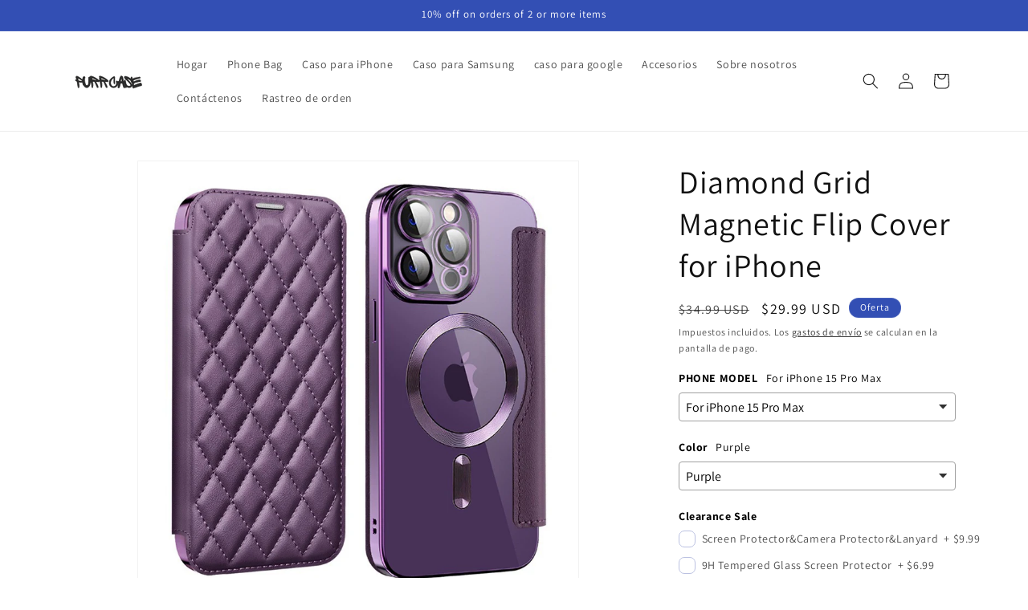

--- FILE ---
content_type: text/html; charset=utf-8
request_url: https://purrcase.com/es/products/diamond-grid-magnetic-flip-cover-for-iphone
body_size: 53997
content:
<!doctype html>
<html class="js" lang="es">
  <head>
    <meta charset="utf-8">
    <meta http-equiv="X-UA-Compatible" content="IE=edge">
    <meta name="viewport" content="width=device-width,initial-scale=1">
    <meta name="theme-color" content="">
    <link rel="canonical" href="https://purrcase.com/es/products/diamond-grid-magnetic-flip-cover-for-iphone"><link rel="icon" type="image/png" href="//purrcase.com/cdn/shop/files/Modern_Minimalist_Graffiti_Dream_Brand_Logo.png?crop=center&height=32&v=1687167200&width=32"><link rel="preconnect" href="https://fonts.shopifycdn.com" crossorigin><title>
      Diamond Grid Magnetic Flip Cover for iPhone
 &ndash; PURR Case</title>

    
      <meta name="description" content="">
    

    

<meta property="og:site_name" content="PURR Case">
<meta property="og:url" content="https://purrcase.com/es/products/diamond-grid-magnetic-flip-cover-for-iphone">
<meta property="og:title" content="Diamond Grid Magnetic Flip Cover for iPhone">
<meta property="og:type" content="product">
<meta property="og:description" content="PURR Case"><meta property="og:image" content="http://purrcase.com/cdn/shop/files/Sf290f8618d82403cb82aaa41c05b815fv.jpg?v=1709697263">
  <meta property="og:image:secure_url" content="https://purrcase.com/cdn/shop/files/Sf290f8618d82403cb82aaa41c05b815fv.jpg?v=1709697263">
  <meta property="og:image:width" content="1300">
  <meta property="og:image:height" content="1300"><meta property="og:price:amount" content="29.99">
  <meta property="og:price:currency" content="USD"><meta name="twitter:site" content="@shopify"><meta name="twitter:card" content="summary_large_image">
<meta name="twitter:title" content="Diamond Grid Magnetic Flip Cover for iPhone">
<meta name="twitter:description" content="PURR Case">


    <script src="//purrcase.com/cdn/shop/t/4/assets/constants.js?v=132983761750457495441747963021" defer="defer"></script>
    <script src="//purrcase.com/cdn/shop/t/4/assets/pubsub.js?v=25310214064522200911747963022" defer="defer"></script>
    <script src="//purrcase.com/cdn/shop/t/4/assets/global.js?v=184345515105158409801747963021" defer="defer"></script>
    <script src="//purrcase.com/cdn/shop/t/4/assets/details-disclosure.js?v=13653116266235556501747963021" defer="defer"></script>
    <script src="//purrcase.com/cdn/shop/t/4/assets/details-modal.js?v=25581673532751508451747963021" defer="defer"></script>
    <script src="//purrcase.com/cdn/shop/t/4/assets/search-form.js?v=133129549252120666541747963022" defer="defer"></script><script src="//purrcase.com/cdn/shop/t/4/assets/animations.js?v=88693664871331136111747963020" defer="defer"></script><script>window.performance && window.performance.mark && window.performance.mark('shopify.content_for_header.start');</script><meta name="google-site-verification" content="AxIlbu4_8Btx-IShdjfq7xxbUCJJPGLW3tdVXSWKB_Q">
<meta id="shopify-digital-wallet" name="shopify-digital-wallet" content="/77854114065/digital_wallets/dialog">
<meta name="shopify-checkout-api-token" content="53471cee01a47f1c01931b46e5e3e085">
<meta id="in-context-paypal-metadata" data-shop-id="77854114065" data-venmo-supported="false" data-environment="production" data-locale="es_ES" data-paypal-v4="true" data-currency="USD">
<link rel="alternate" hreflang="x-default" href="https://purrcase.com/products/diamond-grid-magnetic-flip-cover-for-iphone">
<link rel="alternate" hreflang="de" href="https://purrcase.com/de/products/diamond-grid-magnetic-flip-cover-for-iphone">
<link rel="alternate" hreflang="es" href="https://purrcase.com/es/products/diamond-grid-magnetic-flip-cover-for-iphone">
<link rel="alternate" type="application/json+oembed" href="https://purrcase.com/es/products/diamond-grid-magnetic-flip-cover-for-iphone.oembed">
<script async="async" src="/checkouts/internal/preloads.js?locale=es-US"></script>
<script id="shopify-features" type="application/json">{"accessToken":"53471cee01a47f1c01931b46e5e3e085","betas":["rich-media-storefront-analytics"],"domain":"purrcase.com","predictiveSearch":true,"shopId":77854114065,"locale":"es"}</script>
<script>var Shopify = Shopify || {};
Shopify.shop = "56b5c8.myshopify.com";
Shopify.locale = "es";
Shopify.currency = {"active":"USD","rate":"1.0"};
Shopify.country = "US";
Shopify.theme = {"name":"Dawn 的更新版副本 的更新版副本","id":177182769425,"schema_name":"Dawn","schema_version":"15.3.0","theme_store_id":887,"role":"main"};
Shopify.theme.handle = "null";
Shopify.theme.style = {"id":null,"handle":null};
Shopify.cdnHost = "purrcase.com/cdn";
Shopify.routes = Shopify.routes || {};
Shopify.routes.root = "/es/";</script>
<script type="module">!function(o){(o.Shopify=o.Shopify||{}).modules=!0}(window);</script>
<script>!function(o){function n(){var o=[];function n(){o.push(Array.prototype.slice.apply(arguments))}return n.q=o,n}var t=o.Shopify=o.Shopify||{};t.loadFeatures=n(),t.autoloadFeatures=n()}(window);</script>
<script id="shop-js-analytics" type="application/json">{"pageType":"product"}</script>
<script defer="defer" async type="module" src="//purrcase.com/cdn/shopifycloud/shop-js/modules/v2/client.init-shop-cart-sync_DsYPGvvX.es.esm.js"></script>
<script defer="defer" async type="module" src="//purrcase.com/cdn/shopifycloud/shop-js/modules/v2/chunk.common_C1YIMwSk.esm.js"></script>
<script type="module">
  await import("//purrcase.com/cdn/shopifycloud/shop-js/modules/v2/client.init-shop-cart-sync_DsYPGvvX.es.esm.js");
await import("//purrcase.com/cdn/shopifycloud/shop-js/modules/v2/chunk.common_C1YIMwSk.esm.js");

  window.Shopify.SignInWithShop?.initShopCartSync?.({"fedCMEnabled":true,"windoidEnabled":true});

</script>
<script id="__st">var __st={"a":77854114065,"offset":28800,"reqid":"da1e0263-d904-471d-8be7-7be3e8070ea9-1763272544","pageurl":"purrcase.com\/es\/products\/diamond-grid-magnetic-flip-cover-for-iphone","u":"b699980696d6","p":"product","rtyp":"product","rid":9307864203537};</script>
<script>window.ShopifyPaypalV4VisibilityTracking = true;</script>
<script id="captcha-bootstrap">!function(){'use strict';const t='contact',e='account',n='new_comment',o=[[t,t],['blogs',n],['comments',n],[t,'customer']],c=[[e,'customer_login'],[e,'guest_login'],[e,'recover_customer_password'],[e,'create_customer']],r=t=>t.map((([t,e])=>`form[action*='/${t}']:not([data-nocaptcha='true']) input[name='form_type'][value='${e}']`)).join(','),a=t=>()=>t?[...document.querySelectorAll(t)].map((t=>t.form)):[];function s(){const t=[...o],e=r(t);return a(e)}const i='password',u='form_key',d=['recaptcha-v3-token','g-recaptcha-response','h-captcha-response',i],f=()=>{try{return window.sessionStorage}catch{return}},m='__shopify_v',_=t=>t.elements[u];function p(t,e,n=!1){try{const o=window.sessionStorage,c=JSON.parse(o.getItem(e)),{data:r}=function(t){const{data:e,action:n}=t;return t[m]||n?{data:e,action:n}:{data:t,action:n}}(c);for(const[e,n]of Object.entries(r))t.elements[e]&&(t.elements[e].value=n);n&&o.removeItem(e)}catch(o){console.error('form repopulation failed',{error:o})}}const l='form_type',E='cptcha';function T(t){t.dataset[E]=!0}const w=window,h=w.document,L='Shopify',v='ce_forms',y='captcha';let A=!1;((t,e)=>{const n=(g='f06e6c50-85a8-45c8-87d0-21a2b65856fe',I='https://cdn.shopify.com/shopifycloud/storefront-forms-hcaptcha/ce_storefront_forms_captcha_hcaptcha.v1.5.2.iife.js',D={infoText:'Protegido por hCaptcha',privacyText:'Privacidad',termsText:'Términos'},(t,e,n)=>{const o=w[L][v],c=o.bindForm;if(c)return c(t,g,e,D).then(n);var r;o.q.push([[t,g,e,D],n]),r=I,A||(h.body.append(Object.assign(h.createElement('script'),{id:'captcha-provider',async:!0,src:r})),A=!0)});var g,I,D;w[L]=w[L]||{},w[L][v]=w[L][v]||{},w[L][v].q=[],w[L][y]=w[L][y]||{},w[L][y].protect=function(t,e){n(t,void 0,e),T(t)},Object.freeze(w[L][y]),function(t,e,n,w,h,L){const[v,y,A,g]=function(t,e,n){const i=e?o:[],u=t?c:[],d=[...i,...u],f=r(d),m=r(i),_=r(d.filter((([t,e])=>n.includes(e))));return[a(f),a(m),a(_),s()]}(w,h,L),I=t=>{const e=t.target;return e instanceof HTMLFormElement?e:e&&e.form},D=t=>v().includes(t);t.addEventListener('submit',(t=>{const e=I(t);if(!e)return;const n=D(e)&&!e.dataset.hcaptchaBound&&!e.dataset.recaptchaBound,o=_(e),c=g().includes(e)&&(!o||!o.value);(n||c)&&t.preventDefault(),c&&!n&&(function(t){try{if(!f())return;!function(t){const e=f();if(!e)return;const n=_(t);if(!n)return;const o=n.value;o&&e.removeItem(o)}(t);const e=Array.from(Array(32),(()=>Math.random().toString(36)[2])).join('');!function(t,e){_(t)||t.append(Object.assign(document.createElement('input'),{type:'hidden',name:u})),t.elements[u].value=e}(t,e),function(t,e){const n=f();if(!n)return;const o=[...t.querySelectorAll(`input[type='${i}']`)].map((({name:t})=>t)),c=[...d,...o],r={};for(const[a,s]of new FormData(t).entries())c.includes(a)||(r[a]=s);n.setItem(e,JSON.stringify({[m]:1,action:t.action,data:r}))}(t,e)}catch(e){console.error('failed to persist form',e)}}(e),e.submit())}));const S=(t,e)=>{t&&!t.dataset[E]&&(n(t,e.some((e=>e===t))),T(t))};for(const o of['focusin','change'])t.addEventListener(o,(t=>{const e=I(t);D(e)&&S(e,y())}));const B=e.get('form_key'),M=e.get(l),P=B&&M;t.addEventListener('DOMContentLoaded',(()=>{const t=y();if(P)for(const e of t)e.elements[l].value===M&&p(e,B);[...new Set([...A(),...v().filter((t=>'true'===t.dataset.shopifyCaptcha))])].forEach((e=>S(e,t)))}))}(h,new URLSearchParams(w.location.search),n,t,e,['guest_login'])})(!0,!0)}();</script>
<script integrity="sha256-52AcMU7V7pcBOXWImdc/TAGTFKeNjmkeM1Pvks/DTgc=" data-source-attribution="shopify.loadfeatures" defer="defer" src="//purrcase.com/cdn/shopifycloud/storefront/assets/storefront/load_feature-81c60534.js" crossorigin="anonymous"></script>
<script data-source-attribution="shopify.dynamic_checkout.dynamic.init">var Shopify=Shopify||{};Shopify.PaymentButton=Shopify.PaymentButton||{isStorefrontPortableWallets:!0,init:function(){window.Shopify.PaymentButton.init=function(){};var t=document.createElement("script");t.src="https://purrcase.com/cdn/shopifycloud/portable-wallets/latest/portable-wallets.es.js",t.type="module",document.head.appendChild(t)}};
</script>
<script data-source-attribution="shopify.dynamic_checkout.buyer_consent">
  function portableWalletsHideBuyerConsent(e){var t=document.getElementById("shopify-buyer-consent"),n=document.getElementById("shopify-subscription-policy-button");t&&n&&(t.classList.add("hidden"),t.setAttribute("aria-hidden","true"),n.removeEventListener("click",e))}function portableWalletsShowBuyerConsent(e){var t=document.getElementById("shopify-buyer-consent"),n=document.getElementById("shopify-subscription-policy-button");t&&n&&(t.classList.remove("hidden"),t.removeAttribute("aria-hidden"),n.addEventListener("click",e))}window.Shopify?.PaymentButton&&(window.Shopify.PaymentButton.hideBuyerConsent=portableWalletsHideBuyerConsent,window.Shopify.PaymentButton.showBuyerConsent=portableWalletsShowBuyerConsent);
</script>
<script>
  function portableWalletsCleanup(e){e&&e.src&&console.error("Failed to load portable wallets script "+e.src);var t=document.querySelectorAll("shopify-accelerated-checkout .shopify-payment-button__skeleton, shopify-accelerated-checkout-cart .wallet-cart-button__skeleton"),e=document.getElementById("shopify-buyer-consent");for(let e=0;e<t.length;e++)t[e].remove();e&&e.remove()}function portableWalletsNotLoadedAsModule(e){e instanceof ErrorEvent&&"string"==typeof e.message&&e.message.includes("import.meta")&&"string"==typeof e.filename&&e.filename.includes("portable-wallets")&&(window.removeEventListener("error",portableWalletsNotLoadedAsModule),window.Shopify.PaymentButton.failedToLoad=e,"loading"===document.readyState?document.addEventListener("DOMContentLoaded",window.Shopify.PaymentButton.init):window.Shopify.PaymentButton.init())}window.addEventListener("error",portableWalletsNotLoadedAsModule);
</script>

<script type="module" src="https://purrcase.com/cdn/shopifycloud/portable-wallets/latest/portable-wallets.es.js" onError="portableWalletsCleanup(this)" crossorigin="anonymous"></script>
<script nomodule>
  document.addEventListener("DOMContentLoaded", portableWalletsCleanup);
</script>

<script id='scb4127' type='text/javascript' async='' src='https://purrcase.com/cdn/shopifycloud/privacy-banner/storefront-banner.js'></script><link id="shopify-accelerated-checkout-styles" rel="stylesheet" media="screen" href="https://purrcase.com/cdn/shopifycloud/portable-wallets/latest/accelerated-checkout-backwards-compat.css" crossorigin="anonymous">
<style id="shopify-accelerated-checkout-cart">
        #shopify-buyer-consent {
  margin-top: 1em;
  display: inline-block;
  width: 100%;
}

#shopify-buyer-consent.hidden {
  display: none;
}

#shopify-subscription-policy-button {
  background: none;
  border: none;
  padding: 0;
  text-decoration: underline;
  font-size: inherit;
  cursor: pointer;
}

#shopify-subscription-policy-button::before {
  box-shadow: none;
}

      </style>
<script id="sections-script" data-sections="header" defer="defer" src="//purrcase.com/cdn/shop/t/4/compiled_assets/scripts.js?1169"></script>
<script>window.performance && window.performance.mark && window.performance.mark('shopify.content_for_header.end');</script>


    <style data-shopify>
      @font-face {
  font-family: Assistant;
  font-weight: 400;
  font-style: normal;
  font-display: swap;
  src: url("//purrcase.com/cdn/fonts/assistant/assistant_n4.9120912a469cad1cc292572851508ca49d12e768.woff2") format("woff2"),
       url("//purrcase.com/cdn/fonts/assistant/assistant_n4.6e9875ce64e0fefcd3f4446b7ec9036b3ddd2985.woff") format("woff");
}

      @font-face {
  font-family: Assistant;
  font-weight: 700;
  font-style: normal;
  font-display: swap;
  src: url("//purrcase.com/cdn/fonts/assistant/assistant_n7.bf44452348ec8b8efa3aa3068825305886b1c83c.woff2") format("woff2"),
       url("//purrcase.com/cdn/fonts/assistant/assistant_n7.0c887fee83f6b3bda822f1150b912c72da0f7b64.woff") format("woff");
}

      
      
      @font-face {
  font-family: Assistant;
  font-weight: 400;
  font-style: normal;
  font-display: swap;
  src: url("//purrcase.com/cdn/fonts/assistant/assistant_n4.9120912a469cad1cc292572851508ca49d12e768.woff2") format("woff2"),
       url("//purrcase.com/cdn/fonts/assistant/assistant_n4.6e9875ce64e0fefcd3f4446b7ec9036b3ddd2985.woff") format("woff");
}


      
        :root,
        .color-background-1 {
          --color-background: 255,255,255;
        
          --gradient-background: #ffffff;
        

        

        --color-foreground: 18,18,18;
        --color-background-contrast: 191,191,191;
        --color-shadow: 18,18,18;
        --color-button: 18,18,18;
        --color-button-text: 255,255,255;
        --color-secondary-button: 255,255,255;
        --color-secondary-button-text: 18,18,18;
        --color-link: 18,18,18;
        --color-badge-foreground: 18,18,18;
        --color-badge-background: 255,255,255;
        --color-badge-border: 18,18,18;
        --payment-terms-background-color: rgb(255 255 255);
      }
      
        
        .color-background-2 {
          --color-background: 243,243,243;
        
          --gradient-background: #f3f3f3;
        

        

        --color-foreground: 18,18,18;
        --color-background-contrast: 179,179,179;
        --color-shadow: 18,18,18;
        --color-button: 18,18,18;
        --color-button-text: 243,243,243;
        --color-secondary-button: 243,243,243;
        --color-secondary-button-text: 18,18,18;
        --color-link: 18,18,18;
        --color-badge-foreground: 18,18,18;
        --color-badge-background: 243,243,243;
        --color-badge-border: 18,18,18;
        --payment-terms-background-color: rgb(243 243 243);
      }
      
        
        .color-inverse {
          --color-background: 36,40,51;
        
          --gradient-background: #242833;
        

        

        --color-foreground: 255,255,255;
        --color-background-contrast: 47,52,66;
        --color-shadow: 18,18,18;
        --color-button: 255,255,255;
        --color-button-text: 0,0,0;
        --color-secondary-button: 36,40,51;
        --color-secondary-button-text: 255,255,255;
        --color-link: 255,255,255;
        --color-badge-foreground: 255,255,255;
        --color-badge-background: 36,40,51;
        --color-badge-border: 255,255,255;
        --payment-terms-background-color: rgb(36 40 51);
      }
      
        
        .color-accent-1 {
          --color-background: 18,18,18;
        
          --gradient-background: #121212;
        

        

        --color-foreground: 255,255,255;
        --color-background-contrast: 146,146,146;
        --color-shadow: 18,18,18;
        --color-button: 255,255,255;
        --color-button-text: 18,18,18;
        --color-secondary-button: 18,18,18;
        --color-secondary-button-text: 255,255,255;
        --color-link: 255,255,255;
        --color-badge-foreground: 255,255,255;
        --color-badge-background: 18,18,18;
        --color-badge-border: 255,255,255;
        --payment-terms-background-color: rgb(18 18 18);
      }
      
        
        .color-accent-2 {
          --color-background: 51,79,180;
        
          --gradient-background: #334fb4;
        

        

        --color-foreground: 255,255,255;
        --color-background-contrast: 23,35,81;
        --color-shadow: 18,18,18;
        --color-button: 255,255,255;
        --color-button-text: 51,79,180;
        --color-secondary-button: 51,79,180;
        --color-secondary-button-text: 255,255,255;
        --color-link: 255,255,255;
        --color-badge-foreground: 255,255,255;
        --color-badge-background: 51,79,180;
        --color-badge-border: 255,255,255;
        --payment-terms-background-color: rgb(51 79 180);
      }
      
        
        .color-scheme-3869dacb-73b1-4c38-ae0e-b44da26788c7 {
          --color-background: 255,255,255;
        
          --gradient-background: #ffffff;
        

        

        --color-foreground: 18,18,18;
        --color-background-contrast: 191,191,191;
        --color-shadow: 18,18,18;
        --color-button: 18,18,18;
        --color-button-text: 255,255,255;
        --color-secondary-button: 255,255,255;
        --color-secondary-button-text: 18,18,18;
        --color-link: 18,18,18;
        --color-badge-foreground: 18,18,18;
        --color-badge-background: 255,255,255;
        --color-badge-border: 18,18,18;
        --payment-terms-background-color: rgb(255 255 255);
      }
      

      body, .color-background-1, .color-background-2, .color-inverse, .color-accent-1, .color-accent-2, .color-scheme-3869dacb-73b1-4c38-ae0e-b44da26788c7 {
        color: rgba(var(--color-foreground), 0.75);
        background-color: rgb(var(--color-background));
      }

      :root {
        --font-body-family: Assistant, sans-serif;
        --font-body-style: normal;
        --font-body-weight: 400;
        --font-body-weight-bold: 700;

        --font-heading-family: Assistant, sans-serif;
        --font-heading-style: normal;
        --font-heading-weight: 400;

        --font-body-scale: 1.0;
        --font-heading-scale: 1.0;

        --media-padding: px;
        --media-border-opacity: 0.05;
        --media-border-width: 1px;
        --media-radius: 0px;
        --media-shadow-opacity: 0.0;
        --media-shadow-horizontal-offset: 0px;
        --media-shadow-vertical-offset: 4px;
        --media-shadow-blur-radius: 5px;
        --media-shadow-visible: 0;

        --page-width: 120rem;
        --page-width-margin: 0rem;

        --product-card-image-padding: 0.0rem;
        --product-card-corner-radius: 0.0rem;
        --product-card-text-alignment: left;
        --product-card-border-width: 0.0rem;
        --product-card-border-opacity: 0.1;
        --product-card-shadow-opacity: 0.0;
        --product-card-shadow-visible: 0;
        --product-card-shadow-horizontal-offset: 0.0rem;
        --product-card-shadow-vertical-offset: 0.4rem;
        --product-card-shadow-blur-radius: 0.5rem;

        --collection-card-image-padding: 0.0rem;
        --collection-card-corner-radius: 0.0rem;
        --collection-card-text-alignment: left;
        --collection-card-border-width: 0.0rem;
        --collection-card-border-opacity: 0.1;
        --collection-card-shadow-opacity: 0.0;
        --collection-card-shadow-visible: 0;
        --collection-card-shadow-horizontal-offset: 0.0rem;
        --collection-card-shadow-vertical-offset: 0.4rem;
        --collection-card-shadow-blur-radius: 0.5rem;

        --blog-card-image-padding: 0.0rem;
        --blog-card-corner-radius: 0.0rem;
        --blog-card-text-alignment: left;
        --blog-card-border-width: 0.0rem;
        --blog-card-border-opacity: 0.1;
        --blog-card-shadow-opacity: 0.0;
        --blog-card-shadow-visible: 0;
        --blog-card-shadow-horizontal-offset: 0.0rem;
        --blog-card-shadow-vertical-offset: 0.4rem;
        --blog-card-shadow-blur-radius: 0.5rem;

        --badge-corner-radius: 4.0rem;

        --popup-border-width: 1px;
        --popup-border-opacity: 0.1;
        --popup-corner-radius: 0px;
        --popup-shadow-opacity: 0.0;
        --popup-shadow-horizontal-offset: 0px;
        --popup-shadow-vertical-offset: 4px;
        --popup-shadow-blur-radius: 5px;

        --drawer-border-width: 1px;
        --drawer-border-opacity: 0.1;
        --drawer-shadow-opacity: 0.0;
        --drawer-shadow-horizontal-offset: 0px;
        --drawer-shadow-vertical-offset: 4px;
        --drawer-shadow-blur-radius: 5px;

        --spacing-sections-desktop: 0px;
        --spacing-sections-mobile: 0px;

        --grid-desktop-vertical-spacing: 8px;
        --grid-desktop-horizontal-spacing: 8px;
        --grid-mobile-vertical-spacing: 4px;
        --grid-mobile-horizontal-spacing: 4px;

        --text-boxes-border-opacity: 0.1;
        --text-boxes-border-width: 0px;
        --text-boxes-radius: 0px;
        --text-boxes-shadow-opacity: 0.0;
        --text-boxes-shadow-visible: 0;
        --text-boxes-shadow-horizontal-offset: 0px;
        --text-boxes-shadow-vertical-offset: 4px;
        --text-boxes-shadow-blur-radius: 5px;

        --buttons-radius: 0px;
        --buttons-radius-outset: 0px;
        --buttons-border-width: 1px;
        --buttons-border-opacity: 1.0;
        --buttons-shadow-opacity: 0.0;
        --buttons-shadow-visible: 0;
        --buttons-shadow-horizontal-offset: 0px;
        --buttons-shadow-vertical-offset: 4px;
        --buttons-shadow-blur-radius: 5px;
        --buttons-border-offset: 0px;

        --inputs-radius: 0px;
        --inputs-border-width: 1px;
        --inputs-border-opacity: 0.55;
        --inputs-shadow-opacity: 0.0;
        --inputs-shadow-horizontal-offset: 0px;
        --inputs-margin-offset: 0px;
        --inputs-shadow-vertical-offset: 4px;
        --inputs-shadow-blur-radius: 5px;
        --inputs-radius-outset: 0px;

        --variant-pills-radius: 40px;
        --variant-pills-border-width: 1px;
        --variant-pills-border-opacity: 0.55;
        --variant-pills-shadow-opacity: 0.0;
        --variant-pills-shadow-horizontal-offset: 0px;
        --variant-pills-shadow-vertical-offset: 4px;
        --variant-pills-shadow-blur-radius: 5px;
      }

      *,
      *::before,
      *::after {
        box-sizing: inherit;
      }

      html {
        box-sizing: border-box;
        font-size: calc(var(--font-body-scale) * 62.5%);
        height: 100%;
      }

      body {
        display: grid;
        grid-template-rows: auto auto 1fr auto;
        grid-template-columns: 100%;
        min-height: 100%;
        margin: 0;
        font-size: 1.5rem;
        letter-spacing: 0.06rem;
        line-height: calc(1 + 0.8 / var(--font-body-scale));
        font-family: var(--font-body-family);
        font-style: var(--font-body-style);
        font-weight: var(--font-body-weight);
      }

      @media screen and (min-width: 750px) {
        body {
          font-size: 1.6rem;
        }
      }
    </style>

    <link href="//purrcase.com/cdn/shop/t/4/assets/base.css?v=159841507637079171801747963020" rel="stylesheet" type="text/css" media="all" />
    <link rel="stylesheet" href="//purrcase.com/cdn/shop/t/4/assets/component-cart-items.css?v=123238115697927560811747963020" media="print" onload="this.media='all'">
      <link rel="preload" as="font" href="//purrcase.com/cdn/fonts/assistant/assistant_n4.9120912a469cad1cc292572851508ca49d12e768.woff2" type="font/woff2" crossorigin>
      

      <link rel="preload" as="font" href="//purrcase.com/cdn/fonts/assistant/assistant_n4.9120912a469cad1cc292572851508ca49d12e768.woff2" type="font/woff2" crossorigin>
      
<link href="//purrcase.com/cdn/shop/t/4/assets/component-localization-form.css?v=170315343355214948141747963021" rel="stylesheet" type="text/css" media="all" />
      <script src="//purrcase.com/cdn/shop/t/4/assets/localization-form.js?v=144176611646395275351747963022" defer="defer"></script><link
        rel="stylesheet"
        href="//purrcase.com/cdn/shop/t/4/assets/component-predictive-search.css?v=118923337488134913561747963021"
        media="print"
        onload="this.media='all'"
      ><script>
      if (Shopify.designMode) {
        document.documentElement.classList.add('shopify-design-mode');
      }
    </script>
  <!-- BEGIN app block: shopify://apps/ymq-product-options-variants/blocks/app-embed/86b91121-1f62-4e27-9812-b70a823eb918 -->
    <!-- BEGIN app snippet: option.v1 --><script>
    function before_page_load_function(e,t=!1){var o=[],n=!1;if(e.items.forEach((e=>{e.properties&&(e.properties.hasOwnProperty("_YmqOptionVariant")||e.properties.hasOwnProperty("_YmqItemHide"))?(n=!0,o.push(0)):o.push(e.quantity)})),n){if(t)(t=document.createElement("style")).id="before-page-load-dom",t.type="text/css",t.innerHTML="html::before{content: ' ';width: 100%;height: 100%;background-color: #fff;position: fixed;top: 0;left: 0;z-index: 999999;display:block !important;}",document.getElementsByTagName("html").item(0).appendChild(t);fetch(`/cart/update.js?timestamp=${Date.now()}`,{method:"POST",headers:{"Content-Type":"application/json"},body:JSON.stringify({updates:o})}).then((e=>e.json())).then((e=>{location.reload()})).catch((e=>{t&&document.getElementById("before-page-load-dom").remove()}))}}before_page_load_function({"note":null,"attributes":{},"original_total_price":0,"total_price":0,"total_discount":0,"total_weight":0.0,"item_count":0,"items":[],"requires_shipping":false,"currency":"USD","items_subtotal_price":0,"cart_level_discount_applications":[],"checkout_charge_amount":0},!0),fetch(`/cart.js?timestamp=${Date.now()}`,{method:"GET"}).then((e=>e.json())).then((e=>{before_page_load_function(e)}));
</script>


	<style id="ymq-checkout-button-protect">
		[name="checkout"],[name="chekout"], a[href^="/checkout"], a[href="/account/login"].cart__submit, button[type="submit"].btn-order, a.btn.cart__checkout, a.cart__submit, .wc-proceed-to-checkout button, #cart_form .buttons .btn-primary, .ymq-checkout-button{
        	pointer-events: none;
        }
	</style>
	<script>
		function ymq_ready(fn){
			if(document.addEventListener){
				document.addEventListener('DOMContentLoaded',function(){
					document.removeEventListener('DOMContentLoaded',arguments.callee,false);
					fn();
				},false);
			}else if(document.attachEvent){
				document.attachEvent('onreadystatechange',function(){
					if(document.readyState=='complete'){
						document.detachEvent('onreadystatechange',arguments.callee);
						fn();
					}
				});
			}
		}
		ymq_ready(() => {
			setTimeout(function() {
				var ymq_checkout_button_protect = document.getElementById("ymq-checkout-button-protect");
				ymq_checkout_button_protect.remove();
			}, 100);
		})
    </script> 


 

 

 

 










<link href='https://cdn.shopify.com/s/files/1/0411/8639/4277/t/11/assets/ymq-option.css?v=1.1' rel='stylesheet' type="text/css" media="all"> 

<link href='https://option.ymq.cool/option/bottom.css' rel='stylesheet' type="text/css" media="all"> 


<style id="ymq-jsstyle"></style> 

<style id="bndlr-loaded"></style>

<script data-asyncLoad="asyncLoad" data-mw4M5Ya3iFNARE4t="mw4M5Ya3iFNARE4t"> 

    window.bundlerLoaded = true;

	window.ymq_option = window.ymq_option || {}; 

	ymq_option.shop = `56b5c8.myshopify.com`;
    
    ymq_option.version = 1; 

	ymq_option.token = `662fa4023e32ff150f40f1e39142116ec3e1e7359a6b67af29345dcb955d091d`; 

	ymq_option.timestamp = `1763272545`; 

	ymq_option.customer_id = ``; 

	ymq_option.page = `product`; 
    
    ymq_option.cart = {"note":null,"attributes":{},"original_total_price":0,"total_price":0,"total_discount":0,"total_weight":0.0,"item_count":0,"items":[],"requires_shipping":false,"currency":"USD","items_subtotal_price":0,"cart_level_discount_applications":[],"checkout_charge_amount":0};

    ymq_option.country = {
        iso_code: `US`,
        currency: `USD`,
        name: `Estados Unidos`
    };
    

	ymq_option.ymq_option_branding = {}; 
	  
		ymq_option.ymq_option_branding = {"button":{"--button-background-checked-color":"#000000","--button-background-color":"#FFFFFF","--button-background-disabled-color":"#FFFFFF","--button-border-checked-color":"#000000","--button-border-color":"#000000","--button-border-disabled-color":"#000000","--button-font-checked-color":"#FFFFFF","--button-font-disabled-color":"#cccccc","--button-font-color":"#000000","--button-border-radius":"4","--button-font-size":"16","--button-line-height":"20","--button-margin-l-r":"4","--button-margin-u-d":"4","--button-padding-l-r":"16","--button-padding-u-d":"10"},"radio":{"--radio-border-color":"#BBC1E1","--radio-border-checked-color":"#BBC1E1","--radio-border-disabled-color":"#BBC1E1","--radio-border-hover-color":"#BBC1E1","--radio-background-color":"#FFFFFF","--radio-background-checked-color":"#275EFE","--radio-background-disabled-color":"#E1E6F9","--radio-background-hover-color":"#FFFFFF","--radio-inner-color":"#E1E6F9","--radio-inner-checked-color":"#FFFFFF","--radio-inner-disabled-color":"#FFFFFF"},"input":{"--input-background-checked-color":"#FFFFFF","--input-background-color":"#FFFFFF","--input-border-checked-color":"#000000","--input-border-color":"#717171","--input-font-checked-color":"#000000","--input-font-color":"#000000","--input-border-radius":"4","--input-font-size":"14","--input-padding-l-r":"16","--input-padding-u-d":"9","--input-width":"100","--input-max-width":"400"},"select":{"--select-border-color":"#000000","--select-border-checked-color":"#000000","--select-background-color":"#FFFFFF","--select-background-checked-color":"#FFFFFF","--select-font-color":"#000000","--select-font-checked-color":"#000000","--select-option-background-color":"#FFFFFF","--select-option-background-checked-color":"#F5F9FF","--select-option-background-disabled-color":"#FFFFFF","--select-option-font-color":"#000000","--select-option-font-checked-color":"#000000","--select-option-font-disabled-color":"#CCCCCC","--select-padding-u-d":"9","--select-padding-l-r":"16","--select-option-padding-u-d":"9","--select-option-padding-l-r":"16","--select-width":"100","--select-max-width":"400","--select-font-size":"14","--select-border-radius":"0"},"multiple":{"--multiple-background-color":"#F5F9FF","--multiple-font-color":"#000000","--multiple-padding-u-d":"2","--multiple-padding-l-r":"8","--multiple-font-size":"12","--multiple-border-radius":"0"},"img":{"--img-border-color":"#E1E1E1","--img-border-checked-color":"#000000","--img-border-disabled-color":"#000000","--img-width":"50","--img-height":"50","--img-margin-u-d":"2","--img-margin-l-r":"2","--img-border-radius":"4"},"upload":{"--upload-background-color":"#409EFF","--upload-font-color":"#FFFFFF","--upload-border-color":"#409EFF","--upload-padding-u-d":"12","--upload-padding-l-r":"20","--upload-font-size":"12","--upload-border-radius":"4"},"cart":{"--cart-border-color":"#000000","--buy-border-color":"#000000","--cart-border-hover-color":"#000000","--buy-border-hover-color":"#000000","--cart-background-color":"#000000","--buy-background-color":"#000000","--cart-background-hover-color":"#000000","--buy-background-hover-color":"#000000","--cart-font-color":"#FFFFFF","--buy-font-color":"#FFFFFF","--cart-font-hover-color":"#FFFFFF","--buy-font-hover-color":"#FFFFFF","--cart-padding-u-d":"12","--cart-padding-l-r":"16","--buy-padding-u-d":"12","--buy-padding-l-r":"16","--cart-margin-u-d":"4","--cart-margin-l-r":"0","--buy-margin-u-d":"4","--buy-margin-l-r":"0","--cart-width":"100","--cart-max-width":"800","--buy-width":"100","--buy-max-width":"800","--cart-font-size":"14","--cart-border-radius":"0","--buy-font-size":"14","--buy-border-radius":"0"},"quantity":{"--quantity-border-color":"#A6A3A3","--quantity-font-color":"#000000","--quantity-background-color":"#FFFFFF","--quantity-width":"150","--quantity-height":"40","--quantity-font-size":"14","--quantity-border-radius":"0"},"global":{"--global-title-color":"#000000","--global-help-color":"#000000","--global-error-color":"#DC3545","--global-title-font-size":"14","--global-help-font-size":"12","--global-error-font-size":"12","--global-margin-top":"0","--global-margin-bottom":"20","--global-margin-left":"0","--global-margin-right":"0","--global-title-margin-top":"0","--global-title-margin-bottom":"5","--global-title-margin-left":"0","--global-title-margin-right":"0","--global-help-margin-top":"5","--global-help-margin-bottom":"0","--global-help-margin-left":"0","--global-help-margin-right":"0","--global-error-margin-top":"5","--global-error-margin-bottom":"0","--global-error-margin-left":"0","--global-error-margin-right":"0"},"discount":{"--new-discount-normal-color":"#1878B9","--new-discount-error-color":"#E22120","--new-discount-layout":"flex-end"},"lan":{"require":"This is a required field.","email":"Please enter a valid email address.","phone":"Please enter the correct phone.","number":"Please enter an number.","integer":"Please enter an integer.","min_char":"Please enter no less than %s characters.","max_char":"Please enter no more than %s characters.","max_s":"Please choose less than %s options.","min_s":"Please choose more than %s options.","total_s":"Please choose %s options.","min":"Please enter no less than %s.","max":"Please enter no more than %s.","currency":"USD","sold_out":"sold out","please_choose":"Please choose","add_to_cart":"ADD TO CART","buy_it_now":"BUY IT NOW","add_price_text":"Selection will add %s to the price","discount_code":"Discount code","application":"Apply","discount_error1":"Enter a valid discount code","discount_error2":"discount code isn't valid for the items in your cart"},"price":{"--price-border-color":"#000000","--price-background-color":"#FFFFFF","--price-font-color":"#000000","--price-price-font-color":"#03de90","--price-padding-u-d":"9","--price-padding-l-r":"16","--price-width":"100","--price-max-width":"400","--price-font-size":"14","--price-border-radius":"0"},"extra":{"is_show":"0","plan":1,"quantity-box":"0","price-value":"3,4,15,6,16,7","variant-original-margin-bottom":"15","strong-dorp-down":0,"radio-unchecked":1,"close-cart-rate":1,"automic-swatch-ajax":1,"img-option-bigger":0,"add-button-reload":1,"version":200,"img_cdn":1,"show_wholesale_pricing_fixed":0,"real-time-upload":1,"buy-now-new":1,"option_value_split":", ","form-box-new":1,"tooltip_type":"none","make-sku":0,"requires-shipping":"1","open-theme-buy-now":"1","open-theme-ajax-cart":"1","discount":"1","sku-with-variant-sku":"0","splicer":"-","unbundle_variant":"0"}}; 
	 
        
    
    
    
        
        
        	ymq_option[`ymq_extra_0`] = {};
        
    
        
        
    
        
        
    
        
        
    
        
        
    
        
        
    
        
        
    
        
        
    
        
        
    
        
        
    
    

	 

		ymq_option.product = {"id":9307864203537,"title":"Diamond Grid Magnetic Flip Cover for iPhone","handle":"diamond-grid-magnetic-flip-cover-for-iphone","description":"\u003cp\u003e\u003cimg data-spm-anchor-id=\"a2g0o.detail.1000023.i0.4e20ufkiufkiRr\" src=\"https:\/\/ae01.alicdn.com\/kf\/S9d6738d7bbb0442da451cc4259ffedeat.jpg?width=1350\u0026amp;height=1350\u0026amp;hash=2700\" slate-data-type=\"image\" referrerpolicy=\"no-referrer\"\u003e\u003cimg src=\"https:\/\/ae01.alicdn.com\/kf\/S61cd0fa50c0b4b41a4fb2a3b33348430K.jpg?width=1000\u0026amp;height=1000\u0026amp;hash=2000\" slate-data-type=\"image\" referrerpolicy=\"no-referrer\"\u003e\u003cimg src=\"https:\/\/ae01.alicdn.com\/kf\/S29e18a84fddd423a9a93df71e7a94fa3F.jpg?width=1500\u0026amp;height=1585\u0026amp;hash=3085\" slate-data-type=\"image\" referrerpolicy=\"no-referrer\"\u003e\u003cimg src=\"https:\/\/ae01.alicdn.com\/kf\/S142645860e99469f844c3c3ea1c427b5x.jpg?width=1000\u0026amp;height=1000\u0026amp;hash=2000\" slate-data-type=\"image\" referrerpolicy=\"no-referrer\"\u003e\u003cimg src=\"https:\/\/ae01.alicdn.com\/kf\/Se7e5359ef9614560ae79f28ff3a51700F.jpg?width=1500\u0026amp;height=1500\u0026amp;hash=3000\" slate-data-type=\"image\" referrerpolicy=\"no-referrer\"\u003e\u003cimg src=\"https:\/\/ae01.alicdn.com\/kf\/S9436a2b4d8d14f50b01e5d9deb23fbafX.jpg?width=1000\u0026amp;height=1000\u0026amp;hash=2000\" slate-data-type=\"image\" referrerpolicy=\"no-referrer\"\u003e\u003cimg src=\"https:\/\/ae01.alicdn.com\/kf\/Sd292bd9c55814437a69114c6cb44c274D.jpg?width=1000\u0026amp;height=1000\u0026amp;hash=2000\" slate-data-type=\"image\" referrerpolicy=\"no-referrer\"\u003e\u003cimg src=\"https:\/\/ae01.alicdn.com\/kf\/S59f35ccc80ed45448b44ad865ac1770dx.jpg?width=1000\u0026amp;height=1000\u0026amp;hash=2000\" slate-data-type=\"image\" referrerpolicy=\"no-referrer\"\u003e\u003cimg src=\"https:\/\/ae01.alicdn.com\/kf\/S8bb4fc6fbbf34a97bc8154937187d29dv.jpg?width=1000\u0026amp;height=1000\u0026amp;hash=2000\" slate-data-type=\"image\" referrerpolicy=\"no-referrer\"\u003e\u003cimg src=\"https:\/\/ae01.alicdn.com\/kf\/Sbed308c8ce4d439e84e2c671ecc4fa41K.jpg?width=1000\u0026amp;height=1000\u0026amp;hash=2000\" slate-data-type=\"image\" referrerpolicy=\"no-referrer\"\u003e\u003cimg src=\"https:\/\/ae01.alicdn.com\/kf\/Sc67d8861ab744fca9c9d9cb504afae2dp.jpg?width=1000\u0026amp;height=1000\u0026amp;hash=2000\" slate-data-type=\"image\" referrerpolicy=\"no-referrer\"\u003e\u003c\/p\u003e\n\u003cp\u003e\u003cimg data-spm-anchor-id=\"a2g0o.detail.1000023.i1.38bf8LIf8LIfEw\" src=\"https:\/\/ae01.alicdn.com\/kf\/S81bc0f496a604341b2eb46a560132c66L.jpg\" class=\"detail-desc-decorate-image\" slate-data-type=\"image\"\u003e\u003cimg src=\"https:\/\/ae01.alicdn.com\/kf\/Sea419666cfef4bc0906aad4f865a8b6d7.jpg\" class=\"detail-desc-decorate-image\" slate-data-type=\"image\"\u003e\u003cimg src=\"https:\/\/ae01.alicdn.com\/kf\/Sede6c36aa09e4b67a06fd8590ebeca22a.jpg\" class=\"detail-desc-decorate-image\" slate-data-type=\"image\"\u003e\u003cimg src=\"https:\/\/ae01.alicdn.com\/kf\/Sc1906cb39fe24bb58ac5c655b6e61d63f.jpg\" class=\"detail-desc-decorate-image\" slate-data-type=\"image\"\u003e\u003cimg src=\"https:\/\/ae01.alicdn.com\/kf\/Sf290f8618d82403cb82aaa41c05b815fv.jpg\" class=\"detail-desc-decorate-image\" slate-data-type=\"image\"\u003e\u003cimg src=\"https:\/\/ae01.alicdn.com\/kf\/Sa4d6fb76d737418f99535a23505c71e4H.jpg\" class=\"detail-desc-decorate-image\" slate-data-type=\"image\"\u003e\u003cimg src=\"https:\/\/ae01.alicdn.com\/kf\/S9acdf426d6e746c88f0c83909b46e065Q.jpg\" class=\"detail-desc-decorate-image\" slate-data-type=\"image\"\u003e\u003c\/p\u003e","published_at":"2024-03-06T14:41:30+08:00","created_at":"2024-03-06T11:41:55+08:00","vendor":"PURR","type":"Case for iPhone","tags":["facebook"],"price":2999,"price_min":2999,"price_max":2999,"available":true,"price_varies":false,"compare_at_price":3499,"compare_at_price_min":3499,"compare_at_price_max":3499,"compare_at_price_varies":false,"variants":[{"id":48382373495057,"title":"For iPhone 15 Pro Max \/ Purple","option1":"For iPhone 15 Pro Max","option2":"Purple","option3":null,"sku":"diamond-grid-magnetic-flip-cover-for-iphone\/For iPhone 15 Pro Max\/Purple","requires_shipping":true,"taxable":false,"featured_image":{"id":45309438492945,"product_id":9307864203537,"position":2,"created_at":"2024-03-06T11:53:46+08:00","updated_at":"2024-03-06T11:54:23+08:00","alt":null,"width":800,"height":800,"src":"\/\/purrcase.com\/cdn\/shop\/files\/O1CN01jWS2Vl1U0RDTSNemJ__2212997252455-0-cib_1.jpg?v=1709697263","variant_ids":[48382373495057,48382373527825,48382373560593,48382373593361,48382373626129,48382373658897,48382373691665,48382373724433,48382373757201,48382373789969,48382373822737,48382373855505,48382373888273,48382373921041]},"available":true,"name":"Diamond Grid Magnetic Flip Cover for iPhone - For iPhone 15 Pro Max \/ Purple","public_title":"For iPhone 15 Pro Max \/ Purple","options":["For iPhone 15 Pro Max","Purple"],"price":2999,"weight":0,"compare_at_price":3499,"inventory_management":null,"barcode":null,"featured_media":{"alt":null,"id":37779127140625,"position":2,"preview_image":{"aspect_ratio":1.0,"height":800,"width":800,"src":"\/\/purrcase.com\/cdn\/shop\/files\/O1CN01jWS2Vl1U0RDTSNemJ__2212997252455-0-cib_1.jpg?v=1709697263"}},"requires_selling_plan":false,"selling_plan_allocations":[]},{"id":48382409572625,"title":"For iPhone 15 Pro Max \/ Pink","option1":"For iPhone 15 Pro Max","option2":"Pink","option3":null,"sku":"diamond-grid-magnetic-flip-cover-for-iphone\/For iPhone 15 Pro Max\/Pink","requires_shipping":true,"taxable":false,"featured_image":{"id":45309438722321,"product_id":9307864203537,"position":3,"created_at":"2024-03-06T11:53:46+08:00","updated_at":"2024-03-06T11:54:23+08:00","alt":null,"width":1000,"height":1000,"src":"\/\/purrcase.com\/cdn\/shop\/files\/O1CN01Jyhmis1U0RDWeXOWC__2212997252455-0-cib.jpg?v=1709697263","variant_ids":[48382409572625,48382409769233,48382409965841,48382410162449,48382410391825,48382410588433,48382410785041,48382410981649,48382411178257,48382411374865,48382411571473,48382411768081,48382411964689,48382412161297]},"available":true,"name":"Diamond Grid Magnetic Flip Cover for iPhone - For iPhone 15 Pro Max \/ Pink","public_title":"For iPhone 15 Pro Max \/ Pink","options":["For iPhone 15 Pro Max","Pink"],"price":2999,"weight":0,"compare_at_price":3499,"inventory_management":null,"barcode":null,"featured_media":{"alt":null,"id":37779127009553,"position":3,"preview_image":{"aspect_ratio":1.0,"height":1000,"width":1000,"src":"\/\/purrcase.com\/cdn\/shop\/files\/O1CN01Jyhmis1U0RDWeXOWC__2212997252455-0-cib.jpg?v=1709697263"}},"requires_selling_plan":false,"selling_plan_allocations":[]},{"id":48382409605393,"title":"For iPhone 15 Pro Max \/ Blue","option1":"For iPhone 15 Pro Max","option2":"Blue","option3":null,"sku":"diamond-grid-magnetic-flip-cover-for-iphone\/For iPhone 15 Pro Max\/Blue","requires_shipping":true,"taxable":false,"featured_image":{"id":45309438624017,"product_id":9307864203537,"position":4,"created_at":"2024-03-06T11:53:46+08:00","updated_at":"2024-03-06T11:54:23+08:00","alt":null,"width":1000,"height":1000,"src":"\/\/purrcase.com\/cdn\/shop\/files\/O1CN01RJaD1L1U0RDVG1xLp__2212997252455-0-cib.jpg?v=1709697263","variant_ids":[48382409605393,48382409802001,48382409998609,48382410195217,48382410424593,48382410621201,48382410817809,48382411014417,48382411211025,48382411407633,48382411604241,48382411800849,48382411997457,48382412194065]},"available":true,"name":"Diamond Grid Magnetic Flip Cover for iPhone - For iPhone 15 Pro Max \/ Blue","public_title":"For iPhone 15 Pro Max \/ Blue","options":["For iPhone 15 Pro Max","Blue"],"price":2999,"weight":0,"compare_at_price":3499,"inventory_management":null,"barcode":null,"featured_media":{"alt":null,"id":37779127107857,"position":4,"preview_image":{"aspect_ratio":1.0,"height":1000,"width":1000,"src":"\/\/purrcase.com\/cdn\/shop\/files\/O1CN01RJaD1L1U0RDVG1xLp__2212997252455-0-cib.jpg?v=1709697263"}},"requires_selling_plan":false,"selling_plan_allocations":[]},{"id":48382409638161,"title":"For iPhone 15 Pro Max \/ Light Blue","option1":"For iPhone 15 Pro Max","option2":"Light Blue","option3":null,"sku":"diamond-grid-magnetic-flip-cover-for-iphone\/For iPhone 15 Pro Max\/Light Blue","requires_shipping":true,"taxable":false,"featured_image":{"id":45309438656785,"product_id":9307864203537,"position":5,"created_at":"2024-03-06T11:53:46+08:00","updated_at":"2024-03-06T11:54:23+08:00","alt":null,"width":1000,"height":1000,"src":"\/\/purrcase.com\/cdn\/shop\/files\/O1CN01t2PVVM1U0RDJl6mV4__2212997252455-0-cib.jpg?v=1709697263","variant_ids":[48382409638161,48382409834769,48382410031377,48382410260753,48382410457361,48382410653969,48382410850577,48382411047185,48382411243793,48382411440401,48382411637009,48382411833617,48382412030225,48382412226833]},"available":true,"name":"Diamond Grid Magnetic Flip Cover for iPhone - For iPhone 15 Pro Max \/ Light Blue","public_title":"For iPhone 15 Pro Max \/ Light Blue","options":["For iPhone 15 Pro Max","Light Blue"],"price":2999,"weight":0,"compare_at_price":3499,"inventory_management":null,"barcode":null,"featured_media":{"alt":null,"id":37779126944017,"position":5,"preview_image":{"aspect_ratio":1.0,"height":1000,"width":1000,"src":"\/\/purrcase.com\/cdn\/shop\/files\/O1CN01t2PVVM1U0RDJl6mV4__2212997252455-0-cib.jpg?v=1709697263"}},"requires_selling_plan":false,"selling_plan_allocations":[]},{"id":48382409670929,"title":"For iPhone 15 Pro Max \/ Green","option1":"For iPhone 15 Pro Max","option2":"Green","option3":null,"sku":"diamond-grid-magnetic-flip-cover-for-iphone\/For iPhone 15 Pro Max\/Green","requires_shipping":true,"taxable":false,"featured_image":{"id":45309438689553,"product_id":9307864203537,"position":6,"created_at":"2024-03-06T11:53:46+08:00","updated_at":"2024-03-06T11:54:23+08:00","alt":null,"width":1000,"height":1000,"src":"\/\/purrcase.com\/cdn\/shop\/files\/O1CN01nkoTdZ1U0RDSLpuG9__2212997252455-0-cib.jpg?v=1709697263","variant_ids":[48382409670929,48382409867537,48382410064145,48382410293521,48382410490129,48382410686737,48382410883345,48382411079953,48382411276561,48382411473169,48382411669777,48382411866385,48382412062993,48382412259601]},"available":true,"name":"Diamond Grid Magnetic Flip Cover for iPhone - For iPhone 15 Pro Max \/ Green","public_title":"For iPhone 15 Pro Max \/ Green","options":["For iPhone 15 Pro Max","Green"],"price":2999,"weight":0,"compare_at_price":3499,"inventory_management":null,"barcode":null,"featured_media":{"alt":null,"id":37779127042321,"position":6,"preview_image":{"aspect_ratio":1.0,"height":1000,"width":1000,"src":"\/\/purrcase.com\/cdn\/shop\/files\/O1CN01nkoTdZ1U0RDSLpuG9__2212997252455-0-cib.jpg?v=1709697263"}},"requires_selling_plan":false,"selling_plan_allocations":[]},{"id":48382409703697,"title":"For iPhone 15 Pro Max \/ Black","option1":"For iPhone 15 Pro Max","option2":"Black","option3":null,"sku":"diamond-grid-magnetic-flip-cover-for-iphone\/For iPhone 15 Pro Max\/Black","requires_shipping":true,"taxable":false,"featured_image":{"id":45309438591249,"product_id":9307864203537,"position":7,"created_at":"2024-03-06T11:53:46+08:00","updated_at":"2024-03-06T11:54:23+08:00","alt":null,"width":1000,"height":1000,"src":"\/\/purrcase.com\/cdn\/shop\/files\/O1CN01VmVcmH1U0RDTSOKHJ__2212997252455-0-cib.jpg?v=1709697263","variant_ids":[48382409703697,48382409900305,48382410096913,48382410326289,48382410522897,48382410719505,48382410916113,48382411112721,48382411309329,48382411505937,48382411702545,48382411899153,48382412095761,48382412292369]},"available":true,"name":"Diamond Grid Magnetic Flip Cover for iPhone - For iPhone 15 Pro Max \/ Black","public_title":"For iPhone 15 Pro Max \/ Black","options":["For iPhone 15 Pro Max","Black"],"price":2999,"weight":0,"compare_at_price":3499,"inventory_management":null,"barcode":null,"featured_media":{"alt":null,"id":37779127206161,"position":7,"preview_image":{"aspect_ratio":1.0,"height":1000,"width":1000,"src":"\/\/purrcase.com\/cdn\/shop\/files\/O1CN01VmVcmH1U0RDTSOKHJ__2212997252455-0-cib.jpg?v=1709697263"}},"requires_selling_plan":false,"selling_plan_allocations":[]},{"id":48382409736465,"title":"For iPhone 15 Pro Max \/ Brown","option1":"For iPhone 15 Pro Max","option2":"Brown","option3":null,"sku":"diamond-grid-magnetic-flip-cover-for-iphone\/For iPhone 15 Pro Max\/Brown","requires_shipping":true,"taxable":false,"featured_image":{"id":45309438984465,"product_id":9307864203537,"position":8,"created_at":"2024-03-06T11:53:46+08:00","updated_at":"2024-03-06T11:54:23+08:00","alt":null,"width":1000,"height":1000,"src":"\/\/purrcase.com\/cdn\/shop\/files\/O1CN010FvFnM1U0RDTOXOGD__2212997252455-0-cib.jpg?v=1709697263","variant_ids":[48382409736465,48382409933073,48382410129681,48382410359057,48382410555665,48382410752273,48382410948881,48382411145489,48382411342097,48382411538705,48382411735313,48382411931921,48382412128529,48382412325137]},"available":true,"name":"Diamond Grid Magnetic Flip Cover for iPhone - For iPhone 15 Pro Max \/ Brown","public_title":"For iPhone 15 Pro Max \/ Brown","options":["For iPhone 15 Pro Max","Brown"],"price":2999,"weight":0,"compare_at_price":3499,"inventory_management":null,"barcode":null,"featured_media":{"alt":null,"id":37779126976785,"position":8,"preview_image":{"aspect_ratio":1.0,"height":1000,"width":1000,"src":"\/\/purrcase.com\/cdn\/shop\/files\/O1CN010FvFnM1U0RDTOXOGD__2212997252455-0-cib.jpg?v=1709697263"}},"requires_selling_plan":false,"selling_plan_allocations":[]},{"id":48382373527825,"title":"For iPhone 15 Plus \/ Purple","option1":"For iPhone 15 Plus","option2":"Purple","option3":null,"sku":"diamond-grid-magnetic-flip-cover-for-iphone\/For iPhone 15 Plus\/Purple","requires_shipping":true,"taxable":false,"featured_image":{"id":45309438492945,"product_id":9307864203537,"position":2,"created_at":"2024-03-06T11:53:46+08:00","updated_at":"2024-03-06T11:54:23+08:00","alt":null,"width":800,"height":800,"src":"\/\/purrcase.com\/cdn\/shop\/files\/O1CN01jWS2Vl1U0RDTSNemJ__2212997252455-0-cib_1.jpg?v=1709697263","variant_ids":[48382373495057,48382373527825,48382373560593,48382373593361,48382373626129,48382373658897,48382373691665,48382373724433,48382373757201,48382373789969,48382373822737,48382373855505,48382373888273,48382373921041]},"available":true,"name":"Diamond Grid Magnetic Flip Cover for iPhone - For iPhone 15 Plus \/ Purple","public_title":"For iPhone 15 Plus \/ Purple","options":["For iPhone 15 Plus","Purple"],"price":2999,"weight":0,"compare_at_price":3499,"inventory_management":null,"barcode":null,"featured_media":{"alt":null,"id":37779127140625,"position":2,"preview_image":{"aspect_ratio":1.0,"height":800,"width":800,"src":"\/\/purrcase.com\/cdn\/shop\/files\/O1CN01jWS2Vl1U0RDTSNemJ__2212997252455-0-cib_1.jpg?v=1709697263"}},"requires_selling_plan":false,"selling_plan_allocations":[]},{"id":48382409769233,"title":"For iPhone 15 Plus \/ Pink","option1":"For iPhone 15 Plus","option2":"Pink","option3":null,"sku":"diamond-grid-magnetic-flip-cover-for-iphone\/For iPhone 15 Plus\/Pink","requires_shipping":true,"taxable":false,"featured_image":{"id":45309438722321,"product_id":9307864203537,"position":3,"created_at":"2024-03-06T11:53:46+08:00","updated_at":"2024-03-06T11:54:23+08:00","alt":null,"width":1000,"height":1000,"src":"\/\/purrcase.com\/cdn\/shop\/files\/O1CN01Jyhmis1U0RDWeXOWC__2212997252455-0-cib.jpg?v=1709697263","variant_ids":[48382409572625,48382409769233,48382409965841,48382410162449,48382410391825,48382410588433,48382410785041,48382410981649,48382411178257,48382411374865,48382411571473,48382411768081,48382411964689,48382412161297]},"available":true,"name":"Diamond Grid Magnetic Flip Cover for iPhone - For iPhone 15 Plus \/ Pink","public_title":"For iPhone 15 Plus \/ Pink","options":["For iPhone 15 Plus","Pink"],"price":2999,"weight":0,"compare_at_price":3499,"inventory_management":null,"barcode":null,"featured_media":{"alt":null,"id":37779127009553,"position":3,"preview_image":{"aspect_ratio":1.0,"height":1000,"width":1000,"src":"\/\/purrcase.com\/cdn\/shop\/files\/O1CN01Jyhmis1U0RDWeXOWC__2212997252455-0-cib.jpg?v=1709697263"}},"requires_selling_plan":false,"selling_plan_allocations":[]},{"id":48382409802001,"title":"For iPhone 15 Plus \/ Blue","option1":"For iPhone 15 Plus","option2":"Blue","option3":null,"sku":"diamond-grid-magnetic-flip-cover-for-iphone\/For iPhone 15 Plus\/Blue","requires_shipping":true,"taxable":false,"featured_image":{"id":45309438624017,"product_id":9307864203537,"position":4,"created_at":"2024-03-06T11:53:46+08:00","updated_at":"2024-03-06T11:54:23+08:00","alt":null,"width":1000,"height":1000,"src":"\/\/purrcase.com\/cdn\/shop\/files\/O1CN01RJaD1L1U0RDVG1xLp__2212997252455-0-cib.jpg?v=1709697263","variant_ids":[48382409605393,48382409802001,48382409998609,48382410195217,48382410424593,48382410621201,48382410817809,48382411014417,48382411211025,48382411407633,48382411604241,48382411800849,48382411997457,48382412194065]},"available":true,"name":"Diamond Grid Magnetic Flip Cover for iPhone - For iPhone 15 Plus \/ Blue","public_title":"For iPhone 15 Plus \/ Blue","options":["For iPhone 15 Plus","Blue"],"price":2999,"weight":0,"compare_at_price":3499,"inventory_management":null,"barcode":null,"featured_media":{"alt":null,"id":37779127107857,"position":4,"preview_image":{"aspect_ratio":1.0,"height":1000,"width":1000,"src":"\/\/purrcase.com\/cdn\/shop\/files\/O1CN01RJaD1L1U0RDVG1xLp__2212997252455-0-cib.jpg?v=1709697263"}},"requires_selling_plan":false,"selling_plan_allocations":[]},{"id":48382409834769,"title":"For iPhone 15 Plus \/ Light Blue","option1":"For iPhone 15 Plus","option2":"Light Blue","option3":null,"sku":"diamond-grid-magnetic-flip-cover-for-iphone\/For iPhone 15 Plus\/Light Blue","requires_shipping":true,"taxable":false,"featured_image":{"id":45309438656785,"product_id":9307864203537,"position":5,"created_at":"2024-03-06T11:53:46+08:00","updated_at":"2024-03-06T11:54:23+08:00","alt":null,"width":1000,"height":1000,"src":"\/\/purrcase.com\/cdn\/shop\/files\/O1CN01t2PVVM1U0RDJl6mV4__2212997252455-0-cib.jpg?v=1709697263","variant_ids":[48382409638161,48382409834769,48382410031377,48382410260753,48382410457361,48382410653969,48382410850577,48382411047185,48382411243793,48382411440401,48382411637009,48382411833617,48382412030225,48382412226833]},"available":true,"name":"Diamond Grid Magnetic Flip Cover for iPhone - For iPhone 15 Plus \/ Light Blue","public_title":"For iPhone 15 Plus \/ Light Blue","options":["For iPhone 15 Plus","Light Blue"],"price":2999,"weight":0,"compare_at_price":3499,"inventory_management":null,"barcode":null,"featured_media":{"alt":null,"id":37779126944017,"position":5,"preview_image":{"aspect_ratio":1.0,"height":1000,"width":1000,"src":"\/\/purrcase.com\/cdn\/shop\/files\/O1CN01t2PVVM1U0RDJl6mV4__2212997252455-0-cib.jpg?v=1709697263"}},"requires_selling_plan":false,"selling_plan_allocations":[]},{"id":48382409867537,"title":"For iPhone 15 Plus \/ Green","option1":"For iPhone 15 Plus","option2":"Green","option3":null,"sku":"diamond-grid-magnetic-flip-cover-for-iphone\/For iPhone 15 Plus\/Green","requires_shipping":true,"taxable":false,"featured_image":{"id":45309438689553,"product_id":9307864203537,"position":6,"created_at":"2024-03-06T11:53:46+08:00","updated_at":"2024-03-06T11:54:23+08:00","alt":null,"width":1000,"height":1000,"src":"\/\/purrcase.com\/cdn\/shop\/files\/O1CN01nkoTdZ1U0RDSLpuG9__2212997252455-0-cib.jpg?v=1709697263","variant_ids":[48382409670929,48382409867537,48382410064145,48382410293521,48382410490129,48382410686737,48382410883345,48382411079953,48382411276561,48382411473169,48382411669777,48382411866385,48382412062993,48382412259601]},"available":true,"name":"Diamond Grid Magnetic Flip Cover for iPhone - For iPhone 15 Plus \/ Green","public_title":"For iPhone 15 Plus \/ Green","options":["For iPhone 15 Plus","Green"],"price":2999,"weight":0,"compare_at_price":3499,"inventory_management":null,"barcode":null,"featured_media":{"alt":null,"id":37779127042321,"position":6,"preview_image":{"aspect_ratio":1.0,"height":1000,"width":1000,"src":"\/\/purrcase.com\/cdn\/shop\/files\/O1CN01nkoTdZ1U0RDSLpuG9__2212997252455-0-cib.jpg?v=1709697263"}},"requires_selling_plan":false,"selling_plan_allocations":[]},{"id":48382409900305,"title":"For iPhone 15 Plus \/ Black","option1":"For iPhone 15 Plus","option2":"Black","option3":null,"sku":"diamond-grid-magnetic-flip-cover-for-iphone\/For iPhone 15 Plus\/Black","requires_shipping":true,"taxable":false,"featured_image":{"id":45309438591249,"product_id":9307864203537,"position":7,"created_at":"2024-03-06T11:53:46+08:00","updated_at":"2024-03-06T11:54:23+08:00","alt":null,"width":1000,"height":1000,"src":"\/\/purrcase.com\/cdn\/shop\/files\/O1CN01VmVcmH1U0RDTSOKHJ__2212997252455-0-cib.jpg?v=1709697263","variant_ids":[48382409703697,48382409900305,48382410096913,48382410326289,48382410522897,48382410719505,48382410916113,48382411112721,48382411309329,48382411505937,48382411702545,48382411899153,48382412095761,48382412292369]},"available":true,"name":"Diamond Grid Magnetic Flip Cover for iPhone - For iPhone 15 Plus \/ Black","public_title":"For iPhone 15 Plus \/ Black","options":["For iPhone 15 Plus","Black"],"price":2999,"weight":0,"compare_at_price":3499,"inventory_management":null,"barcode":null,"featured_media":{"alt":null,"id":37779127206161,"position":7,"preview_image":{"aspect_ratio":1.0,"height":1000,"width":1000,"src":"\/\/purrcase.com\/cdn\/shop\/files\/O1CN01VmVcmH1U0RDTSOKHJ__2212997252455-0-cib.jpg?v=1709697263"}},"requires_selling_plan":false,"selling_plan_allocations":[]},{"id":48382409933073,"title":"For iPhone 15 Plus \/ Brown","option1":"For iPhone 15 Plus","option2":"Brown","option3":null,"sku":"diamond-grid-magnetic-flip-cover-for-iphone\/For iPhone 15 Plus\/Brown","requires_shipping":true,"taxable":false,"featured_image":{"id":45309438984465,"product_id":9307864203537,"position":8,"created_at":"2024-03-06T11:53:46+08:00","updated_at":"2024-03-06T11:54:23+08:00","alt":null,"width":1000,"height":1000,"src":"\/\/purrcase.com\/cdn\/shop\/files\/O1CN010FvFnM1U0RDTOXOGD__2212997252455-0-cib.jpg?v=1709697263","variant_ids":[48382409736465,48382409933073,48382410129681,48382410359057,48382410555665,48382410752273,48382410948881,48382411145489,48382411342097,48382411538705,48382411735313,48382411931921,48382412128529,48382412325137]},"available":true,"name":"Diamond Grid Magnetic Flip Cover for iPhone - For iPhone 15 Plus \/ Brown","public_title":"For iPhone 15 Plus \/ Brown","options":["For iPhone 15 Plus","Brown"],"price":2999,"weight":0,"compare_at_price":3499,"inventory_management":null,"barcode":null,"featured_media":{"alt":null,"id":37779126976785,"position":8,"preview_image":{"aspect_ratio":1.0,"height":1000,"width":1000,"src":"\/\/purrcase.com\/cdn\/shop\/files\/O1CN010FvFnM1U0RDTOXOGD__2212997252455-0-cib.jpg?v=1709697263"}},"requires_selling_plan":false,"selling_plan_allocations":[]},{"id":48382373560593,"title":"For iPhone 15 Pro \/ Purple","option1":"For iPhone 15 Pro","option2":"Purple","option3":null,"sku":"diamond-grid-magnetic-flip-cover-for-iphone\/For iPhone 15 Pro\/Purple","requires_shipping":true,"taxable":false,"featured_image":{"id":45309438492945,"product_id":9307864203537,"position":2,"created_at":"2024-03-06T11:53:46+08:00","updated_at":"2024-03-06T11:54:23+08:00","alt":null,"width":800,"height":800,"src":"\/\/purrcase.com\/cdn\/shop\/files\/O1CN01jWS2Vl1U0RDTSNemJ__2212997252455-0-cib_1.jpg?v=1709697263","variant_ids":[48382373495057,48382373527825,48382373560593,48382373593361,48382373626129,48382373658897,48382373691665,48382373724433,48382373757201,48382373789969,48382373822737,48382373855505,48382373888273,48382373921041]},"available":true,"name":"Diamond Grid Magnetic Flip Cover for iPhone - For iPhone 15 Pro \/ Purple","public_title":"For iPhone 15 Pro \/ Purple","options":["For iPhone 15 Pro","Purple"],"price":2999,"weight":0,"compare_at_price":3499,"inventory_management":null,"barcode":null,"featured_media":{"alt":null,"id":37779127140625,"position":2,"preview_image":{"aspect_ratio":1.0,"height":800,"width":800,"src":"\/\/purrcase.com\/cdn\/shop\/files\/O1CN01jWS2Vl1U0RDTSNemJ__2212997252455-0-cib_1.jpg?v=1709697263"}},"requires_selling_plan":false,"selling_plan_allocations":[]},{"id":48382409965841,"title":"For iPhone 15 Pro \/ Pink","option1":"For iPhone 15 Pro","option2":"Pink","option3":null,"sku":"diamond-grid-magnetic-flip-cover-for-iphone\/For iPhone 15 Pro\/Pink","requires_shipping":true,"taxable":false,"featured_image":{"id":45309438722321,"product_id":9307864203537,"position":3,"created_at":"2024-03-06T11:53:46+08:00","updated_at":"2024-03-06T11:54:23+08:00","alt":null,"width":1000,"height":1000,"src":"\/\/purrcase.com\/cdn\/shop\/files\/O1CN01Jyhmis1U0RDWeXOWC__2212997252455-0-cib.jpg?v=1709697263","variant_ids":[48382409572625,48382409769233,48382409965841,48382410162449,48382410391825,48382410588433,48382410785041,48382410981649,48382411178257,48382411374865,48382411571473,48382411768081,48382411964689,48382412161297]},"available":true,"name":"Diamond Grid Magnetic Flip Cover for iPhone - For iPhone 15 Pro \/ Pink","public_title":"For iPhone 15 Pro \/ Pink","options":["For iPhone 15 Pro","Pink"],"price":2999,"weight":0,"compare_at_price":3499,"inventory_management":null,"barcode":null,"featured_media":{"alt":null,"id":37779127009553,"position":3,"preview_image":{"aspect_ratio":1.0,"height":1000,"width":1000,"src":"\/\/purrcase.com\/cdn\/shop\/files\/O1CN01Jyhmis1U0RDWeXOWC__2212997252455-0-cib.jpg?v=1709697263"}},"requires_selling_plan":false,"selling_plan_allocations":[]},{"id":48382409998609,"title":"For iPhone 15 Pro \/ Blue","option1":"For iPhone 15 Pro","option2":"Blue","option3":null,"sku":"diamond-grid-magnetic-flip-cover-for-iphone\/For iPhone 15 Pro\/Blue","requires_shipping":true,"taxable":false,"featured_image":{"id":45309438624017,"product_id":9307864203537,"position":4,"created_at":"2024-03-06T11:53:46+08:00","updated_at":"2024-03-06T11:54:23+08:00","alt":null,"width":1000,"height":1000,"src":"\/\/purrcase.com\/cdn\/shop\/files\/O1CN01RJaD1L1U0RDVG1xLp__2212997252455-0-cib.jpg?v=1709697263","variant_ids":[48382409605393,48382409802001,48382409998609,48382410195217,48382410424593,48382410621201,48382410817809,48382411014417,48382411211025,48382411407633,48382411604241,48382411800849,48382411997457,48382412194065]},"available":true,"name":"Diamond Grid Magnetic Flip Cover for iPhone - For iPhone 15 Pro \/ Blue","public_title":"For iPhone 15 Pro \/ Blue","options":["For iPhone 15 Pro","Blue"],"price":2999,"weight":0,"compare_at_price":3499,"inventory_management":null,"barcode":null,"featured_media":{"alt":null,"id":37779127107857,"position":4,"preview_image":{"aspect_ratio":1.0,"height":1000,"width":1000,"src":"\/\/purrcase.com\/cdn\/shop\/files\/O1CN01RJaD1L1U0RDVG1xLp__2212997252455-0-cib.jpg?v=1709697263"}},"requires_selling_plan":false,"selling_plan_allocations":[]},{"id":48382410031377,"title":"For iPhone 15 Pro \/ Light Blue","option1":"For iPhone 15 Pro","option2":"Light Blue","option3":null,"sku":"diamond-grid-magnetic-flip-cover-for-iphone\/For iPhone 15 Pro\/Light Blue","requires_shipping":true,"taxable":false,"featured_image":{"id":45309438656785,"product_id":9307864203537,"position":5,"created_at":"2024-03-06T11:53:46+08:00","updated_at":"2024-03-06T11:54:23+08:00","alt":null,"width":1000,"height":1000,"src":"\/\/purrcase.com\/cdn\/shop\/files\/O1CN01t2PVVM1U0RDJl6mV4__2212997252455-0-cib.jpg?v=1709697263","variant_ids":[48382409638161,48382409834769,48382410031377,48382410260753,48382410457361,48382410653969,48382410850577,48382411047185,48382411243793,48382411440401,48382411637009,48382411833617,48382412030225,48382412226833]},"available":true,"name":"Diamond Grid Magnetic Flip Cover for iPhone - For iPhone 15 Pro \/ Light Blue","public_title":"For iPhone 15 Pro \/ Light Blue","options":["For iPhone 15 Pro","Light Blue"],"price":2999,"weight":0,"compare_at_price":3499,"inventory_management":null,"barcode":null,"featured_media":{"alt":null,"id":37779126944017,"position":5,"preview_image":{"aspect_ratio":1.0,"height":1000,"width":1000,"src":"\/\/purrcase.com\/cdn\/shop\/files\/O1CN01t2PVVM1U0RDJl6mV4__2212997252455-0-cib.jpg?v=1709697263"}},"requires_selling_plan":false,"selling_plan_allocations":[]},{"id":48382410064145,"title":"For iPhone 15 Pro \/ Green","option1":"For iPhone 15 Pro","option2":"Green","option3":null,"sku":"diamond-grid-magnetic-flip-cover-for-iphone\/For iPhone 15 Pro\/Green","requires_shipping":true,"taxable":false,"featured_image":{"id":45309438689553,"product_id":9307864203537,"position":6,"created_at":"2024-03-06T11:53:46+08:00","updated_at":"2024-03-06T11:54:23+08:00","alt":null,"width":1000,"height":1000,"src":"\/\/purrcase.com\/cdn\/shop\/files\/O1CN01nkoTdZ1U0RDSLpuG9__2212997252455-0-cib.jpg?v=1709697263","variant_ids":[48382409670929,48382409867537,48382410064145,48382410293521,48382410490129,48382410686737,48382410883345,48382411079953,48382411276561,48382411473169,48382411669777,48382411866385,48382412062993,48382412259601]},"available":true,"name":"Diamond Grid Magnetic Flip Cover for iPhone - For iPhone 15 Pro \/ Green","public_title":"For iPhone 15 Pro \/ Green","options":["For iPhone 15 Pro","Green"],"price":2999,"weight":0,"compare_at_price":3499,"inventory_management":null,"barcode":null,"featured_media":{"alt":null,"id":37779127042321,"position":6,"preview_image":{"aspect_ratio":1.0,"height":1000,"width":1000,"src":"\/\/purrcase.com\/cdn\/shop\/files\/O1CN01nkoTdZ1U0RDSLpuG9__2212997252455-0-cib.jpg?v=1709697263"}},"requires_selling_plan":false,"selling_plan_allocations":[]},{"id":48382410096913,"title":"For iPhone 15 Pro \/ Black","option1":"For iPhone 15 Pro","option2":"Black","option3":null,"sku":"diamond-grid-magnetic-flip-cover-for-iphone\/For iPhone 15 Pro\/Black","requires_shipping":true,"taxable":false,"featured_image":{"id":45309438591249,"product_id":9307864203537,"position":7,"created_at":"2024-03-06T11:53:46+08:00","updated_at":"2024-03-06T11:54:23+08:00","alt":null,"width":1000,"height":1000,"src":"\/\/purrcase.com\/cdn\/shop\/files\/O1CN01VmVcmH1U0RDTSOKHJ__2212997252455-0-cib.jpg?v=1709697263","variant_ids":[48382409703697,48382409900305,48382410096913,48382410326289,48382410522897,48382410719505,48382410916113,48382411112721,48382411309329,48382411505937,48382411702545,48382411899153,48382412095761,48382412292369]},"available":true,"name":"Diamond Grid Magnetic Flip Cover for iPhone - For iPhone 15 Pro \/ Black","public_title":"For iPhone 15 Pro \/ Black","options":["For iPhone 15 Pro","Black"],"price":2999,"weight":0,"compare_at_price":3499,"inventory_management":null,"barcode":null,"featured_media":{"alt":null,"id":37779127206161,"position":7,"preview_image":{"aspect_ratio":1.0,"height":1000,"width":1000,"src":"\/\/purrcase.com\/cdn\/shop\/files\/O1CN01VmVcmH1U0RDTSOKHJ__2212997252455-0-cib.jpg?v=1709697263"}},"requires_selling_plan":false,"selling_plan_allocations":[]},{"id":48382410129681,"title":"For iPhone 15 Pro \/ Brown","option1":"For iPhone 15 Pro","option2":"Brown","option3":null,"sku":"diamond-grid-magnetic-flip-cover-for-iphone\/For iPhone 15 Pro\/Brown","requires_shipping":true,"taxable":false,"featured_image":{"id":45309438984465,"product_id":9307864203537,"position":8,"created_at":"2024-03-06T11:53:46+08:00","updated_at":"2024-03-06T11:54:23+08:00","alt":null,"width":1000,"height":1000,"src":"\/\/purrcase.com\/cdn\/shop\/files\/O1CN010FvFnM1U0RDTOXOGD__2212997252455-0-cib.jpg?v=1709697263","variant_ids":[48382409736465,48382409933073,48382410129681,48382410359057,48382410555665,48382410752273,48382410948881,48382411145489,48382411342097,48382411538705,48382411735313,48382411931921,48382412128529,48382412325137]},"available":true,"name":"Diamond Grid Magnetic Flip Cover for iPhone - For iPhone 15 Pro \/ Brown","public_title":"For iPhone 15 Pro \/ Brown","options":["For iPhone 15 Pro","Brown"],"price":2999,"weight":0,"compare_at_price":3499,"inventory_management":null,"barcode":null,"featured_media":{"alt":null,"id":37779126976785,"position":8,"preview_image":{"aspect_ratio":1.0,"height":1000,"width":1000,"src":"\/\/purrcase.com\/cdn\/shop\/files\/O1CN010FvFnM1U0RDTOXOGD__2212997252455-0-cib.jpg?v=1709697263"}},"requires_selling_plan":false,"selling_plan_allocations":[]},{"id":48382373593361,"title":"For iPhone 15 \/ Purple","option1":"For iPhone 15","option2":"Purple","option3":null,"sku":"diamond-grid-magnetic-flip-cover-for-iphone\/For iPhone 15\/Purple","requires_shipping":true,"taxable":false,"featured_image":{"id":45309438492945,"product_id":9307864203537,"position":2,"created_at":"2024-03-06T11:53:46+08:00","updated_at":"2024-03-06T11:54:23+08:00","alt":null,"width":800,"height":800,"src":"\/\/purrcase.com\/cdn\/shop\/files\/O1CN01jWS2Vl1U0RDTSNemJ__2212997252455-0-cib_1.jpg?v=1709697263","variant_ids":[48382373495057,48382373527825,48382373560593,48382373593361,48382373626129,48382373658897,48382373691665,48382373724433,48382373757201,48382373789969,48382373822737,48382373855505,48382373888273,48382373921041]},"available":true,"name":"Diamond Grid Magnetic Flip Cover for iPhone - For iPhone 15 \/ Purple","public_title":"For iPhone 15 \/ Purple","options":["For iPhone 15","Purple"],"price":2999,"weight":0,"compare_at_price":3499,"inventory_management":null,"barcode":null,"featured_media":{"alt":null,"id":37779127140625,"position":2,"preview_image":{"aspect_ratio":1.0,"height":800,"width":800,"src":"\/\/purrcase.com\/cdn\/shop\/files\/O1CN01jWS2Vl1U0RDTSNemJ__2212997252455-0-cib_1.jpg?v=1709697263"}},"requires_selling_plan":false,"selling_plan_allocations":[]},{"id":48382410162449,"title":"For iPhone 15 \/ Pink","option1":"For iPhone 15","option2":"Pink","option3":null,"sku":"diamond-grid-magnetic-flip-cover-for-iphone\/For iPhone 15\/Pink","requires_shipping":true,"taxable":false,"featured_image":{"id":45309438722321,"product_id":9307864203537,"position":3,"created_at":"2024-03-06T11:53:46+08:00","updated_at":"2024-03-06T11:54:23+08:00","alt":null,"width":1000,"height":1000,"src":"\/\/purrcase.com\/cdn\/shop\/files\/O1CN01Jyhmis1U0RDWeXOWC__2212997252455-0-cib.jpg?v=1709697263","variant_ids":[48382409572625,48382409769233,48382409965841,48382410162449,48382410391825,48382410588433,48382410785041,48382410981649,48382411178257,48382411374865,48382411571473,48382411768081,48382411964689,48382412161297]},"available":true,"name":"Diamond Grid Magnetic Flip Cover for iPhone - For iPhone 15 \/ Pink","public_title":"For iPhone 15 \/ Pink","options":["For iPhone 15","Pink"],"price":2999,"weight":0,"compare_at_price":3499,"inventory_management":null,"barcode":null,"featured_media":{"alt":null,"id":37779127009553,"position":3,"preview_image":{"aspect_ratio":1.0,"height":1000,"width":1000,"src":"\/\/purrcase.com\/cdn\/shop\/files\/O1CN01Jyhmis1U0RDWeXOWC__2212997252455-0-cib.jpg?v=1709697263"}},"requires_selling_plan":false,"selling_plan_allocations":[]},{"id":48382410195217,"title":"For iPhone 15 \/ Blue","option1":"For iPhone 15","option2":"Blue","option3":null,"sku":"diamond-grid-magnetic-flip-cover-for-iphone\/For iPhone 15\/Blue","requires_shipping":true,"taxable":false,"featured_image":{"id":45309438624017,"product_id":9307864203537,"position":4,"created_at":"2024-03-06T11:53:46+08:00","updated_at":"2024-03-06T11:54:23+08:00","alt":null,"width":1000,"height":1000,"src":"\/\/purrcase.com\/cdn\/shop\/files\/O1CN01RJaD1L1U0RDVG1xLp__2212997252455-0-cib.jpg?v=1709697263","variant_ids":[48382409605393,48382409802001,48382409998609,48382410195217,48382410424593,48382410621201,48382410817809,48382411014417,48382411211025,48382411407633,48382411604241,48382411800849,48382411997457,48382412194065]},"available":true,"name":"Diamond Grid Magnetic Flip Cover for iPhone - For iPhone 15 \/ Blue","public_title":"For iPhone 15 \/ Blue","options":["For iPhone 15","Blue"],"price":2999,"weight":0,"compare_at_price":3499,"inventory_management":null,"barcode":null,"featured_media":{"alt":null,"id":37779127107857,"position":4,"preview_image":{"aspect_ratio":1.0,"height":1000,"width":1000,"src":"\/\/purrcase.com\/cdn\/shop\/files\/O1CN01RJaD1L1U0RDVG1xLp__2212997252455-0-cib.jpg?v=1709697263"}},"requires_selling_plan":false,"selling_plan_allocations":[]},{"id":48382410260753,"title":"For iPhone 15 \/ Light Blue","option1":"For iPhone 15","option2":"Light Blue","option3":null,"sku":"diamond-grid-magnetic-flip-cover-for-iphone\/For iPhone 15\/Light Blue","requires_shipping":true,"taxable":false,"featured_image":{"id":45309438656785,"product_id":9307864203537,"position":5,"created_at":"2024-03-06T11:53:46+08:00","updated_at":"2024-03-06T11:54:23+08:00","alt":null,"width":1000,"height":1000,"src":"\/\/purrcase.com\/cdn\/shop\/files\/O1CN01t2PVVM1U0RDJl6mV4__2212997252455-0-cib.jpg?v=1709697263","variant_ids":[48382409638161,48382409834769,48382410031377,48382410260753,48382410457361,48382410653969,48382410850577,48382411047185,48382411243793,48382411440401,48382411637009,48382411833617,48382412030225,48382412226833]},"available":true,"name":"Diamond Grid Magnetic Flip Cover for iPhone - For iPhone 15 \/ Light Blue","public_title":"For iPhone 15 \/ Light Blue","options":["For iPhone 15","Light Blue"],"price":2999,"weight":0,"compare_at_price":3499,"inventory_management":null,"barcode":null,"featured_media":{"alt":null,"id":37779126944017,"position":5,"preview_image":{"aspect_ratio":1.0,"height":1000,"width":1000,"src":"\/\/purrcase.com\/cdn\/shop\/files\/O1CN01t2PVVM1U0RDJl6mV4__2212997252455-0-cib.jpg?v=1709697263"}},"requires_selling_plan":false,"selling_plan_allocations":[]},{"id":48382410293521,"title":"For iPhone 15 \/ Green","option1":"For iPhone 15","option2":"Green","option3":null,"sku":"diamond-grid-magnetic-flip-cover-for-iphone\/For iPhone 15\/Green","requires_shipping":true,"taxable":false,"featured_image":{"id":45309438689553,"product_id":9307864203537,"position":6,"created_at":"2024-03-06T11:53:46+08:00","updated_at":"2024-03-06T11:54:23+08:00","alt":null,"width":1000,"height":1000,"src":"\/\/purrcase.com\/cdn\/shop\/files\/O1CN01nkoTdZ1U0RDSLpuG9__2212997252455-0-cib.jpg?v=1709697263","variant_ids":[48382409670929,48382409867537,48382410064145,48382410293521,48382410490129,48382410686737,48382410883345,48382411079953,48382411276561,48382411473169,48382411669777,48382411866385,48382412062993,48382412259601]},"available":true,"name":"Diamond Grid Magnetic Flip Cover for iPhone - For iPhone 15 \/ Green","public_title":"For iPhone 15 \/ Green","options":["For iPhone 15","Green"],"price":2999,"weight":0,"compare_at_price":3499,"inventory_management":null,"barcode":null,"featured_media":{"alt":null,"id":37779127042321,"position":6,"preview_image":{"aspect_ratio":1.0,"height":1000,"width":1000,"src":"\/\/purrcase.com\/cdn\/shop\/files\/O1CN01nkoTdZ1U0RDSLpuG9__2212997252455-0-cib.jpg?v=1709697263"}},"requires_selling_plan":false,"selling_plan_allocations":[]},{"id":48382410326289,"title":"For iPhone 15 \/ Black","option1":"For iPhone 15","option2":"Black","option3":null,"sku":"diamond-grid-magnetic-flip-cover-for-iphone\/For iPhone 15\/Black","requires_shipping":true,"taxable":false,"featured_image":{"id":45309438591249,"product_id":9307864203537,"position":7,"created_at":"2024-03-06T11:53:46+08:00","updated_at":"2024-03-06T11:54:23+08:00","alt":null,"width":1000,"height":1000,"src":"\/\/purrcase.com\/cdn\/shop\/files\/O1CN01VmVcmH1U0RDTSOKHJ__2212997252455-0-cib.jpg?v=1709697263","variant_ids":[48382409703697,48382409900305,48382410096913,48382410326289,48382410522897,48382410719505,48382410916113,48382411112721,48382411309329,48382411505937,48382411702545,48382411899153,48382412095761,48382412292369]},"available":true,"name":"Diamond Grid Magnetic Flip Cover for iPhone - For iPhone 15 \/ Black","public_title":"For iPhone 15 \/ Black","options":["For iPhone 15","Black"],"price":2999,"weight":0,"compare_at_price":3499,"inventory_management":null,"barcode":null,"featured_media":{"alt":null,"id":37779127206161,"position":7,"preview_image":{"aspect_ratio":1.0,"height":1000,"width":1000,"src":"\/\/purrcase.com\/cdn\/shop\/files\/O1CN01VmVcmH1U0RDTSOKHJ__2212997252455-0-cib.jpg?v=1709697263"}},"requires_selling_plan":false,"selling_plan_allocations":[]},{"id":48382410359057,"title":"For iPhone 15 \/ Brown","option1":"For iPhone 15","option2":"Brown","option3":null,"sku":"diamond-grid-magnetic-flip-cover-for-iphone\/For iPhone 15\/Brown","requires_shipping":true,"taxable":false,"featured_image":{"id":45309438984465,"product_id":9307864203537,"position":8,"created_at":"2024-03-06T11:53:46+08:00","updated_at":"2024-03-06T11:54:23+08:00","alt":null,"width":1000,"height":1000,"src":"\/\/purrcase.com\/cdn\/shop\/files\/O1CN010FvFnM1U0RDTOXOGD__2212997252455-0-cib.jpg?v=1709697263","variant_ids":[48382409736465,48382409933073,48382410129681,48382410359057,48382410555665,48382410752273,48382410948881,48382411145489,48382411342097,48382411538705,48382411735313,48382411931921,48382412128529,48382412325137]},"available":true,"name":"Diamond Grid Magnetic Flip Cover for iPhone - For iPhone 15 \/ Brown","public_title":"For iPhone 15 \/ Brown","options":["For iPhone 15","Brown"],"price":2999,"weight":0,"compare_at_price":3499,"inventory_management":null,"barcode":null,"featured_media":{"alt":null,"id":37779126976785,"position":8,"preview_image":{"aspect_ratio":1.0,"height":1000,"width":1000,"src":"\/\/purrcase.com\/cdn\/shop\/files\/O1CN010FvFnM1U0RDTOXOGD__2212997252455-0-cib.jpg?v=1709697263"}},"requires_selling_plan":false,"selling_plan_allocations":[]},{"id":48382373626129,"title":"For iPhone 14 Pro Max \/ Purple","option1":"For iPhone 14 Pro Max","option2":"Purple","option3":null,"sku":"diamond-grid-magnetic-flip-cover-for-iphone\/For iPhone 14 Pro Max\/Purple","requires_shipping":true,"taxable":false,"featured_image":{"id":45309438492945,"product_id":9307864203537,"position":2,"created_at":"2024-03-06T11:53:46+08:00","updated_at":"2024-03-06T11:54:23+08:00","alt":null,"width":800,"height":800,"src":"\/\/purrcase.com\/cdn\/shop\/files\/O1CN01jWS2Vl1U0RDTSNemJ__2212997252455-0-cib_1.jpg?v=1709697263","variant_ids":[48382373495057,48382373527825,48382373560593,48382373593361,48382373626129,48382373658897,48382373691665,48382373724433,48382373757201,48382373789969,48382373822737,48382373855505,48382373888273,48382373921041]},"available":true,"name":"Diamond Grid Magnetic Flip Cover for iPhone - For iPhone 14 Pro Max \/ Purple","public_title":"For iPhone 14 Pro Max \/ Purple","options":["For iPhone 14 Pro Max","Purple"],"price":2999,"weight":0,"compare_at_price":3499,"inventory_management":null,"barcode":null,"featured_media":{"alt":null,"id":37779127140625,"position":2,"preview_image":{"aspect_ratio":1.0,"height":800,"width":800,"src":"\/\/purrcase.com\/cdn\/shop\/files\/O1CN01jWS2Vl1U0RDTSNemJ__2212997252455-0-cib_1.jpg?v=1709697263"}},"requires_selling_plan":false,"selling_plan_allocations":[]},{"id":48382410391825,"title":"For iPhone 14 Pro Max \/ Pink","option1":"For iPhone 14 Pro Max","option2":"Pink","option3":null,"sku":"diamond-grid-magnetic-flip-cover-for-iphone\/For iPhone 14 Pro Max\/Pink","requires_shipping":true,"taxable":false,"featured_image":{"id":45309438722321,"product_id":9307864203537,"position":3,"created_at":"2024-03-06T11:53:46+08:00","updated_at":"2024-03-06T11:54:23+08:00","alt":null,"width":1000,"height":1000,"src":"\/\/purrcase.com\/cdn\/shop\/files\/O1CN01Jyhmis1U0RDWeXOWC__2212997252455-0-cib.jpg?v=1709697263","variant_ids":[48382409572625,48382409769233,48382409965841,48382410162449,48382410391825,48382410588433,48382410785041,48382410981649,48382411178257,48382411374865,48382411571473,48382411768081,48382411964689,48382412161297]},"available":true,"name":"Diamond Grid Magnetic Flip Cover for iPhone - For iPhone 14 Pro Max \/ Pink","public_title":"For iPhone 14 Pro Max \/ Pink","options":["For iPhone 14 Pro Max","Pink"],"price":2999,"weight":0,"compare_at_price":3499,"inventory_management":null,"barcode":null,"featured_media":{"alt":null,"id":37779127009553,"position":3,"preview_image":{"aspect_ratio":1.0,"height":1000,"width":1000,"src":"\/\/purrcase.com\/cdn\/shop\/files\/O1CN01Jyhmis1U0RDWeXOWC__2212997252455-0-cib.jpg?v=1709697263"}},"requires_selling_plan":false,"selling_plan_allocations":[]},{"id":48382410424593,"title":"For iPhone 14 Pro Max \/ Blue","option1":"For iPhone 14 Pro Max","option2":"Blue","option3":null,"sku":"diamond-grid-magnetic-flip-cover-for-iphone\/For iPhone 14 Pro Max\/Blue","requires_shipping":true,"taxable":false,"featured_image":{"id":45309438624017,"product_id":9307864203537,"position":4,"created_at":"2024-03-06T11:53:46+08:00","updated_at":"2024-03-06T11:54:23+08:00","alt":null,"width":1000,"height":1000,"src":"\/\/purrcase.com\/cdn\/shop\/files\/O1CN01RJaD1L1U0RDVG1xLp__2212997252455-0-cib.jpg?v=1709697263","variant_ids":[48382409605393,48382409802001,48382409998609,48382410195217,48382410424593,48382410621201,48382410817809,48382411014417,48382411211025,48382411407633,48382411604241,48382411800849,48382411997457,48382412194065]},"available":true,"name":"Diamond Grid Magnetic Flip Cover for iPhone - For iPhone 14 Pro Max \/ Blue","public_title":"For iPhone 14 Pro Max \/ Blue","options":["For iPhone 14 Pro Max","Blue"],"price":2999,"weight":0,"compare_at_price":3499,"inventory_management":null,"barcode":null,"featured_media":{"alt":null,"id":37779127107857,"position":4,"preview_image":{"aspect_ratio":1.0,"height":1000,"width":1000,"src":"\/\/purrcase.com\/cdn\/shop\/files\/O1CN01RJaD1L1U0RDVG1xLp__2212997252455-0-cib.jpg?v=1709697263"}},"requires_selling_plan":false,"selling_plan_allocations":[]},{"id":48382410457361,"title":"For iPhone 14 Pro Max \/ Light Blue","option1":"For iPhone 14 Pro Max","option2":"Light Blue","option3":null,"sku":"diamond-grid-magnetic-flip-cover-for-iphone\/For iPhone 14 Pro Max\/Light Blue","requires_shipping":true,"taxable":false,"featured_image":{"id":45309438656785,"product_id":9307864203537,"position":5,"created_at":"2024-03-06T11:53:46+08:00","updated_at":"2024-03-06T11:54:23+08:00","alt":null,"width":1000,"height":1000,"src":"\/\/purrcase.com\/cdn\/shop\/files\/O1CN01t2PVVM1U0RDJl6mV4__2212997252455-0-cib.jpg?v=1709697263","variant_ids":[48382409638161,48382409834769,48382410031377,48382410260753,48382410457361,48382410653969,48382410850577,48382411047185,48382411243793,48382411440401,48382411637009,48382411833617,48382412030225,48382412226833]},"available":true,"name":"Diamond Grid Magnetic Flip Cover for iPhone - For iPhone 14 Pro Max \/ Light Blue","public_title":"For iPhone 14 Pro Max \/ Light Blue","options":["For iPhone 14 Pro Max","Light Blue"],"price":2999,"weight":0,"compare_at_price":3499,"inventory_management":null,"barcode":null,"featured_media":{"alt":null,"id":37779126944017,"position":5,"preview_image":{"aspect_ratio":1.0,"height":1000,"width":1000,"src":"\/\/purrcase.com\/cdn\/shop\/files\/O1CN01t2PVVM1U0RDJl6mV4__2212997252455-0-cib.jpg?v=1709697263"}},"requires_selling_plan":false,"selling_plan_allocations":[]},{"id":48382410490129,"title":"For iPhone 14 Pro Max \/ Green","option1":"For iPhone 14 Pro Max","option2":"Green","option3":null,"sku":"diamond-grid-magnetic-flip-cover-for-iphone\/For iPhone 14 Pro Max\/Green","requires_shipping":true,"taxable":false,"featured_image":{"id":45309438689553,"product_id":9307864203537,"position":6,"created_at":"2024-03-06T11:53:46+08:00","updated_at":"2024-03-06T11:54:23+08:00","alt":null,"width":1000,"height":1000,"src":"\/\/purrcase.com\/cdn\/shop\/files\/O1CN01nkoTdZ1U0RDSLpuG9__2212997252455-0-cib.jpg?v=1709697263","variant_ids":[48382409670929,48382409867537,48382410064145,48382410293521,48382410490129,48382410686737,48382410883345,48382411079953,48382411276561,48382411473169,48382411669777,48382411866385,48382412062993,48382412259601]},"available":true,"name":"Diamond Grid Magnetic Flip Cover for iPhone - For iPhone 14 Pro Max \/ Green","public_title":"For iPhone 14 Pro Max \/ Green","options":["For iPhone 14 Pro Max","Green"],"price":2999,"weight":0,"compare_at_price":3499,"inventory_management":null,"barcode":null,"featured_media":{"alt":null,"id":37779127042321,"position":6,"preview_image":{"aspect_ratio":1.0,"height":1000,"width":1000,"src":"\/\/purrcase.com\/cdn\/shop\/files\/O1CN01nkoTdZ1U0RDSLpuG9__2212997252455-0-cib.jpg?v=1709697263"}},"requires_selling_plan":false,"selling_plan_allocations":[]},{"id":48382410522897,"title":"For iPhone 14 Pro Max \/ Black","option1":"For iPhone 14 Pro Max","option2":"Black","option3":null,"sku":"diamond-grid-magnetic-flip-cover-for-iphone\/For iPhone 14 Pro Max\/Black","requires_shipping":true,"taxable":false,"featured_image":{"id":45309438591249,"product_id":9307864203537,"position":7,"created_at":"2024-03-06T11:53:46+08:00","updated_at":"2024-03-06T11:54:23+08:00","alt":null,"width":1000,"height":1000,"src":"\/\/purrcase.com\/cdn\/shop\/files\/O1CN01VmVcmH1U0RDTSOKHJ__2212997252455-0-cib.jpg?v=1709697263","variant_ids":[48382409703697,48382409900305,48382410096913,48382410326289,48382410522897,48382410719505,48382410916113,48382411112721,48382411309329,48382411505937,48382411702545,48382411899153,48382412095761,48382412292369]},"available":true,"name":"Diamond Grid Magnetic Flip Cover for iPhone - For iPhone 14 Pro Max \/ Black","public_title":"For iPhone 14 Pro Max \/ Black","options":["For iPhone 14 Pro Max","Black"],"price":2999,"weight":0,"compare_at_price":3499,"inventory_management":null,"barcode":null,"featured_media":{"alt":null,"id":37779127206161,"position":7,"preview_image":{"aspect_ratio":1.0,"height":1000,"width":1000,"src":"\/\/purrcase.com\/cdn\/shop\/files\/O1CN01VmVcmH1U0RDTSOKHJ__2212997252455-0-cib.jpg?v=1709697263"}},"requires_selling_plan":false,"selling_plan_allocations":[]},{"id":48382410555665,"title":"For iPhone 14 Pro Max \/ Brown","option1":"For iPhone 14 Pro Max","option2":"Brown","option3":null,"sku":"diamond-grid-magnetic-flip-cover-for-iphone\/For iPhone 14 Pro Max\/Brown","requires_shipping":true,"taxable":false,"featured_image":{"id":45309438984465,"product_id":9307864203537,"position":8,"created_at":"2024-03-06T11:53:46+08:00","updated_at":"2024-03-06T11:54:23+08:00","alt":null,"width":1000,"height":1000,"src":"\/\/purrcase.com\/cdn\/shop\/files\/O1CN010FvFnM1U0RDTOXOGD__2212997252455-0-cib.jpg?v=1709697263","variant_ids":[48382409736465,48382409933073,48382410129681,48382410359057,48382410555665,48382410752273,48382410948881,48382411145489,48382411342097,48382411538705,48382411735313,48382411931921,48382412128529,48382412325137]},"available":true,"name":"Diamond Grid Magnetic Flip Cover for iPhone - For iPhone 14 Pro Max \/ Brown","public_title":"For iPhone 14 Pro Max \/ Brown","options":["For iPhone 14 Pro Max","Brown"],"price":2999,"weight":0,"compare_at_price":3499,"inventory_management":null,"barcode":null,"featured_media":{"alt":null,"id":37779126976785,"position":8,"preview_image":{"aspect_ratio":1.0,"height":1000,"width":1000,"src":"\/\/purrcase.com\/cdn\/shop\/files\/O1CN010FvFnM1U0RDTOXOGD__2212997252455-0-cib.jpg?v=1709697263"}},"requires_selling_plan":false,"selling_plan_allocations":[]},{"id":48382373658897,"title":"For iPhone 14 Pro \/ Purple","option1":"For iPhone 14 Pro","option2":"Purple","option3":null,"sku":"diamond-grid-magnetic-flip-cover-for-iphone\/For iPhone 14 Pro\/Purple","requires_shipping":true,"taxable":false,"featured_image":{"id":45309438492945,"product_id":9307864203537,"position":2,"created_at":"2024-03-06T11:53:46+08:00","updated_at":"2024-03-06T11:54:23+08:00","alt":null,"width":800,"height":800,"src":"\/\/purrcase.com\/cdn\/shop\/files\/O1CN01jWS2Vl1U0RDTSNemJ__2212997252455-0-cib_1.jpg?v=1709697263","variant_ids":[48382373495057,48382373527825,48382373560593,48382373593361,48382373626129,48382373658897,48382373691665,48382373724433,48382373757201,48382373789969,48382373822737,48382373855505,48382373888273,48382373921041]},"available":true,"name":"Diamond Grid Magnetic Flip Cover for iPhone - For iPhone 14 Pro \/ Purple","public_title":"For iPhone 14 Pro \/ Purple","options":["For iPhone 14 Pro","Purple"],"price":2999,"weight":0,"compare_at_price":3499,"inventory_management":null,"barcode":null,"featured_media":{"alt":null,"id":37779127140625,"position":2,"preview_image":{"aspect_ratio":1.0,"height":800,"width":800,"src":"\/\/purrcase.com\/cdn\/shop\/files\/O1CN01jWS2Vl1U0RDTSNemJ__2212997252455-0-cib_1.jpg?v=1709697263"}},"requires_selling_plan":false,"selling_plan_allocations":[]},{"id":48382410588433,"title":"For iPhone 14 Pro \/ Pink","option1":"For iPhone 14 Pro","option2":"Pink","option3":null,"sku":"diamond-grid-magnetic-flip-cover-for-iphone\/For iPhone 14 Pro\/Pink","requires_shipping":true,"taxable":false,"featured_image":{"id":45309438722321,"product_id":9307864203537,"position":3,"created_at":"2024-03-06T11:53:46+08:00","updated_at":"2024-03-06T11:54:23+08:00","alt":null,"width":1000,"height":1000,"src":"\/\/purrcase.com\/cdn\/shop\/files\/O1CN01Jyhmis1U0RDWeXOWC__2212997252455-0-cib.jpg?v=1709697263","variant_ids":[48382409572625,48382409769233,48382409965841,48382410162449,48382410391825,48382410588433,48382410785041,48382410981649,48382411178257,48382411374865,48382411571473,48382411768081,48382411964689,48382412161297]},"available":true,"name":"Diamond Grid Magnetic Flip Cover for iPhone - For iPhone 14 Pro \/ Pink","public_title":"For iPhone 14 Pro \/ Pink","options":["For iPhone 14 Pro","Pink"],"price":2999,"weight":0,"compare_at_price":3499,"inventory_management":null,"barcode":null,"featured_media":{"alt":null,"id":37779127009553,"position":3,"preview_image":{"aspect_ratio":1.0,"height":1000,"width":1000,"src":"\/\/purrcase.com\/cdn\/shop\/files\/O1CN01Jyhmis1U0RDWeXOWC__2212997252455-0-cib.jpg?v=1709697263"}},"requires_selling_plan":false,"selling_plan_allocations":[]},{"id":48382410621201,"title":"For iPhone 14 Pro \/ Blue","option1":"For iPhone 14 Pro","option2":"Blue","option3":null,"sku":"diamond-grid-magnetic-flip-cover-for-iphone\/For iPhone 14 Pro\/Blue","requires_shipping":true,"taxable":false,"featured_image":{"id":45309438624017,"product_id":9307864203537,"position":4,"created_at":"2024-03-06T11:53:46+08:00","updated_at":"2024-03-06T11:54:23+08:00","alt":null,"width":1000,"height":1000,"src":"\/\/purrcase.com\/cdn\/shop\/files\/O1CN01RJaD1L1U0RDVG1xLp__2212997252455-0-cib.jpg?v=1709697263","variant_ids":[48382409605393,48382409802001,48382409998609,48382410195217,48382410424593,48382410621201,48382410817809,48382411014417,48382411211025,48382411407633,48382411604241,48382411800849,48382411997457,48382412194065]},"available":true,"name":"Diamond Grid Magnetic Flip Cover for iPhone - For iPhone 14 Pro \/ Blue","public_title":"For iPhone 14 Pro \/ Blue","options":["For iPhone 14 Pro","Blue"],"price":2999,"weight":0,"compare_at_price":3499,"inventory_management":null,"barcode":null,"featured_media":{"alt":null,"id":37779127107857,"position":4,"preview_image":{"aspect_ratio":1.0,"height":1000,"width":1000,"src":"\/\/purrcase.com\/cdn\/shop\/files\/O1CN01RJaD1L1U0RDVG1xLp__2212997252455-0-cib.jpg?v=1709697263"}},"requires_selling_plan":false,"selling_plan_allocations":[]},{"id":48382410653969,"title":"For iPhone 14 Pro \/ Light Blue","option1":"For iPhone 14 Pro","option2":"Light Blue","option3":null,"sku":"diamond-grid-magnetic-flip-cover-for-iphone\/For iPhone 14 Pro\/Light Blue","requires_shipping":true,"taxable":false,"featured_image":{"id":45309438656785,"product_id":9307864203537,"position":5,"created_at":"2024-03-06T11:53:46+08:00","updated_at":"2024-03-06T11:54:23+08:00","alt":null,"width":1000,"height":1000,"src":"\/\/purrcase.com\/cdn\/shop\/files\/O1CN01t2PVVM1U0RDJl6mV4__2212997252455-0-cib.jpg?v=1709697263","variant_ids":[48382409638161,48382409834769,48382410031377,48382410260753,48382410457361,48382410653969,48382410850577,48382411047185,48382411243793,48382411440401,48382411637009,48382411833617,48382412030225,48382412226833]},"available":true,"name":"Diamond Grid Magnetic Flip Cover for iPhone - For iPhone 14 Pro \/ Light Blue","public_title":"For iPhone 14 Pro \/ Light Blue","options":["For iPhone 14 Pro","Light Blue"],"price":2999,"weight":0,"compare_at_price":3499,"inventory_management":null,"barcode":null,"featured_media":{"alt":null,"id":37779126944017,"position":5,"preview_image":{"aspect_ratio":1.0,"height":1000,"width":1000,"src":"\/\/purrcase.com\/cdn\/shop\/files\/O1CN01t2PVVM1U0RDJl6mV4__2212997252455-0-cib.jpg?v=1709697263"}},"requires_selling_plan":false,"selling_plan_allocations":[]},{"id":48382410686737,"title":"For iPhone 14 Pro \/ Green","option1":"For iPhone 14 Pro","option2":"Green","option3":null,"sku":"diamond-grid-magnetic-flip-cover-for-iphone\/For iPhone 14 Pro\/Green","requires_shipping":true,"taxable":false,"featured_image":{"id":45309438689553,"product_id":9307864203537,"position":6,"created_at":"2024-03-06T11:53:46+08:00","updated_at":"2024-03-06T11:54:23+08:00","alt":null,"width":1000,"height":1000,"src":"\/\/purrcase.com\/cdn\/shop\/files\/O1CN01nkoTdZ1U0RDSLpuG9__2212997252455-0-cib.jpg?v=1709697263","variant_ids":[48382409670929,48382409867537,48382410064145,48382410293521,48382410490129,48382410686737,48382410883345,48382411079953,48382411276561,48382411473169,48382411669777,48382411866385,48382412062993,48382412259601]},"available":true,"name":"Diamond Grid Magnetic Flip Cover for iPhone - For iPhone 14 Pro \/ Green","public_title":"For iPhone 14 Pro \/ Green","options":["For iPhone 14 Pro","Green"],"price":2999,"weight":0,"compare_at_price":3499,"inventory_management":null,"barcode":null,"featured_media":{"alt":null,"id":37779127042321,"position":6,"preview_image":{"aspect_ratio":1.0,"height":1000,"width":1000,"src":"\/\/purrcase.com\/cdn\/shop\/files\/O1CN01nkoTdZ1U0RDSLpuG9__2212997252455-0-cib.jpg?v=1709697263"}},"requires_selling_plan":false,"selling_plan_allocations":[]},{"id":48382410719505,"title":"For iPhone 14 Pro \/ Black","option1":"For iPhone 14 Pro","option2":"Black","option3":null,"sku":"diamond-grid-magnetic-flip-cover-for-iphone\/For iPhone 14 Pro\/Black","requires_shipping":true,"taxable":false,"featured_image":{"id":45309438591249,"product_id":9307864203537,"position":7,"created_at":"2024-03-06T11:53:46+08:00","updated_at":"2024-03-06T11:54:23+08:00","alt":null,"width":1000,"height":1000,"src":"\/\/purrcase.com\/cdn\/shop\/files\/O1CN01VmVcmH1U0RDTSOKHJ__2212997252455-0-cib.jpg?v=1709697263","variant_ids":[48382409703697,48382409900305,48382410096913,48382410326289,48382410522897,48382410719505,48382410916113,48382411112721,48382411309329,48382411505937,48382411702545,48382411899153,48382412095761,48382412292369]},"available":true,"name":"Diamond Grid Magnetic Flip Cover for iPhone - For iPhone 14 Pro \/ Black","public_title":"For iPhone 14 Pro \/ Black","options":["For iPhone 14 Pro","Black"],"price":2999,"weight":0,"compare_at_price":3499,"inventory_management":null,"barcode":null,"featured_media":{"alt":null,"id":37779127206161,"position":7,"preview_image":{"aspect_ratio":1.0,"height":1000,"width":1000,"src":"\/\/purrcase.com\/cdn\/shop\/files\/O1CN01VmVcmH1U0RDTSOKHJ__2212997252455-0-cib.jpg?v=1709697263"}},"requires_selling_plan":false,"selling_plan_allocations":[]},{"id":48382410752273,"title":"For iPhone 14 Pro \/ Brown","option1":"For iPhone 14 Pro","option2":"Brown","option3":null,"sku":"diamond-grid-magnetic-flip-cover-for-iphone\/For iPhone 14 Pro\/Brown","requires_shipping":true,"taxable":false,"featured_image":{"id":45309438984465,"product_id":9307864203537,"position":8,"created_at":"2024-03-06T11:53:46+08:00","updated_at":"2024-03-06T11:54:23+08:00","alt":null,"width":1000,"height":1000,"src":"\/\/purrcase.com\/cdn\/shop\/files\/O1CN010FvFnM1U0RDTOXOGD__2212997252455-0-cib.jpg?v=1709697263","variant_ids":[48382409736465,48382409933073,48382410129681,48382410359057,48382410555665,48382410752273,48382410948881,48382411145489,48382411342097,48382411538705,48382411735313,48382411931921,48382412128529,48382412325137]},"available":true,"name":"Diamond Grid Magnetic Flip Cover for iPhone - For iPhone 14 Pro \/ Brown","public_title":"For iPhone 14 Pro \/ Brown","options":["For iPhone 14 Pro","Brown"],"price":2999,"weight":0,"compare_at_price":3499,"inventory_management":null,"barcode":null,"featured_media":{"alt":null,"id":37779126976785,"position":8,"preview_image":{"aspect_ratio":1.0,"height":1000,"width":1000,"src":"\/\/purrcase.com\/cdn\/shop\/files\/O1CN010FvFnM1U0RDTOXOGD__2212997252455-0-cib.jpg?v=1709697263"}},"requires_selling_plan":false,"selling_plan_allocations":[]},{"id":48382373691665,"title":"For iPhone 14 Plus \/ Purple","option1":"For iPhone 14 Plus","option2":"Purple","option3":null,"sku":"diamond-grid-magnetic-flip-cover-for-iphone\/For iPhone 14 Plus\/Purple","requires_shipping":true,"taxable":false,"featured_image":{"id":45309438492945,"product_id":9307864203537,"position":2,"created_at":"2024-03-06T11:53:46+08:00","updated_at":"2024-03-06T11:54:23+08:00","alt":null,"width":800,"height":800,"src":"\/\/purrcase.com\/cdn\/shop\/files\/O1CN01jWS2Vl1U0RDTSNemJ__2212997252455-0-cib_1.jpg?v=1709697263","variant_ids":[48382373495057,48382373527825,48382373560593,48382373593361,48382373626129,48382373658897,48382373691665,48382373724433,48382373757201,48382373789969,48382373822737,48382373855505,48382373888273,48382373921041]},"available":true,"name":"Diamond Grid Magnetic Flip Cover for iPhone - For iPhone 14 Plus \/ Purple","public_title":"For iPhone 14 Plus \/ Purple","options":["For iPhone 14 Plus","Purple"],"price":2999,"weight":0,"compare_at_price":3499,"inventory_management":null,"barcode":null,"featured_media":{"alt":null,"id":37779127140625,"position":2,"preview_image":{"aspect_ratio":1.0,"height":800,"width":800,"src":"\/\/purrcase.com\/cdn\/shop\/files\/O1CN01jWS2Vl1U0RDTSNemJ__2212997252455-0-cib_1.jpg?v=1709697263"}},"requires_selling_plan":false,"selling_plan_allocations":[]},{"id":48382410785041,"title":"For iPhone 14 Plus \/ Pink","option1":"For iPhone 14 Plus","option2":"Pink","option3":null,"sku":"diamond-grid-magnetic-flip-cover-for-iphone\/For iPhone 14 Plus\/Pink","requires_shipping":true,"taxable":false,"featured_image":{"id":45309438722321,"product_id":9307864203537,"position":3,"created_at":"2024-03-06T11:53:46+08:00","updated_at":"2024-03-06T11:54:23+08:00","alt":null,"width":1000,"height":1000,"src":"\/\/purrcase.com\/cdn\/shop\/files\/O1CN01Jyhmis1U0RDWeXOWC__2212997252455-0-cib.jpg?v=1709697263","variant_ids":[48382409572625,48382409769233,48382409965841,48382410162449,48382410391825,48382410588433,48382410785041,48382410981649,48382411178257,48382411374865,48382411571473,48382411768081,48382411964689,48382412161297]},"available":true,"name":"Diamond Grid Magnetic Flip Cover for iPhone - For iPhone 14 Plus \/ Pink","public_title":"For iPhone 14 Plus \/ Pink","options":["For iPhone 14 Plus","Pink"],"price":2999,"weight":0,"compare_at_price":3499,"inventory_management":null,"barcode":null,"featured_media":{"alt":null,"id":37779127009553,"position":3,"preview_image":{"aspect_ratio":1.0,"height":1000,"width":1000,"src":"\/\/purrcase.com\/cdn\/shop\/files\/O1CN01Jyhmis1U0RDWeXOWC__2212997252455-0-cib.jpg?v=1709697263"}},"requires_selling_plan":false,"selling_plan_allocations":[]},{"id":48382410817809,"title":"For iPhone 14 Plus \/ Blue","option1":"For iPhone 14 Plus","option2":"Blue","option3":null,"sku":"diamond-grid-magnetic-flip-cover-for-iphone\/For iPhone 14 Plus\/Blue","requires_shipping":true,"taxable":false,"featured_image":{"id":45309438624017,"product_id":9307864203537,"position":4,"created_at":"2024-03-06T11:53:46+08:00","updated_at":"2024-03-06T11:54:23+08:00","alt":null,"width":1000,"height":1000,"src":"\/\/purrcase.com\/cdn\/shop\/files\/O1CN01RJaD1L1U0RDVG1xLp__2212997252455-0-cib.jpg?v=1709697263","variant_ids":[48382409605393,48382409802001,48382409998609,48382410195217,48382410424593,48382410621201,48382410817809,48382411014417,48382411211025,48382411407633,48382411604241,48382411800849,48382411997457,48382412194065]},"available":true,"name":"Diamond Grid Magnetic Flip Cover for iPhone - For iPhone 14 Plus \/ Blue","public_title":"For iPhone 14 Plus \/ Blue","options":["For iPhone 14 Plus","Blue"],"price":2999,"weight":0,"compare_at_price":3499,"inventory_management":null,"barcode":null,"featured_media":{"alt":null,"id":37779127107857,"position":4,"preview_image":{"aspect_ratio":1.0,"height":1000,"width":1000,"src":"\/\/purrcase.com\/cdn\/shop\/files\/O1CN01RJaD1L1U0RDVG1xLp__2212997252455-0-cib.jpg?v=1709697263"}},"requires_selling_plan":false,"selling_plan_allocations":[]},{"id":48382410850577,"title":"For iPhone 14 Plus \/ Light Blue","option1":"For iPhone 14 Plus","option2":"Light Blue","option3":null,"sku":"diamond-grid-magnetic-flip-cover-for-iphone\/For iPhone 14 Plus\/Light Blue","requires_shipping":true,"taxable":false,"featured_image":{"id":45309438656785,"product_id":9307864203537,"position":5,"created_at":"2024-03-06T11:53:46+08:00","updated_at":"2024-03-06T11:54:23+08:00","alt":null,"width":1000,"height":1000,"src":"\/\/purrcase.com\/cdn\/shop\/files\/O1CN01t2PVVM1U0RDJl6mV4__2212997252455-0-cib.jpg?v=1709697263","variant_ids":[48382409638161,48382409834769,48382410031377,48382410260753,48382410457361,48382410653969,48382410850577,48382411047185,48382411243793,48382411440401,48382411637009,48382411833617,48382412030225,48382412226833]},"available":true,"name":"Diamond Grid Magnetic Flip Cover for iPhone - For iPhone 14 Plus \/ Light Blue","public_title":"For iPhone 14 Plus \/ Light Blue","options":["For iPhone 14 Plus","Light Blue"],"price":2999,"weight":0,"compare_at_price":3499,"inventory_management":null,"barcode":null,"featured_media":{"alt":null,"id":37779126944017,"position":5,"preview_image":{"aspect_ratio":1.0,"height":1000,"width":1000,"src":"\/\/purrcase.com\/cdn\/shop\/files\/O1CN01t2PVVM1U0RDJl6mV4__2212997252455-0-cib.jpg?v=1709697263"}},"requires_selling_plan":false,"selling_plan_allocations":[]},{"id":48382410883345,"title":"For iPhone 14 Plus \/ Green","option1":"For iPhone 14 Plus","option2":"Green","option3":null,"sku":"diamond-grid-magnetic-flip-cover-for-iphone\/For iPhone 14 Plus\/Green","requires_shipping":true,"taxable":false,"featured_image":{"id":45309438689553,"product_id":9307864203537,"position":6,"created_at":"2024-03-06T11:53:46+08:00","updated_at":"2024-03-06T11:54:23+08:00","alt":null,"width":1000,"height":1000,"src":"\/\/purrcase.com\/cdn\/shop\/files\/O1CN01nkoTdZ1U0RDSLpuG9__2212997252455-0-cib.jpg?v=1709697263","variant_ids":[48382409670929,48382409867537,48382410064145,48382410293521,48382410490129,48382410686737,48382410883345,48382411079953,48382411276561,48382411473169,48382411669777,48382411866385,48382412062993,48382412259601]},"available":true,"name":"Diamond Grid Magnetic Flip Cover for iPhone - For iPhone 14 Plus \/ Green","public_title":"For iPhone 14 Plus \/ Green","options":["For iPhone 14 Plus","Green"],"price":2999,"weight":0,"compare_at_price":3499,"inventory_management":null,"barcode":null,"featured_media":{"alt":null,"id":37779127042321,"position":6,"preview_image":{"aspect_ratio":1.0,"height":1000,"width":1000,"src":"\/\/purrcase.com\/cdn\/shop\/files\/O1CN01nkoTdZ1U0RDSLpuG9__2212997252455-0-cib.jpg?v=1709697263"}},"requires_selling_plan":false,"selling_plan_allocations":[]},{"id":48382410916113,"title":"For iPhone 14 Plus \/ Black","option1":"For iPhone 14 Plus","option2":"Black","option3":null,"sku":"diamond-grid-magnetic-flip-cover-for-iphone\/For iPhone 14 Plus\/Black","requires_shipping":true,"taxable":false,"featured_image":{"id":45309438591249,"product_id":9307864203537,"position":7,"created_at":"2024-03-06T11:53:46+08:00","updated_at":"2024-03-06T11:54:23+08:00","alt":null,"width":1000,"height":1000,"src":"\/\/purrcase.com\/cdn\/shop\/files\/O1CN01VmVcmH1U0RDTSOKHJ__2212997252455-0-cib.jpg?v=1709697263","variant_ids":[48382409703697,48382409900305,48382410096913,48382410326289,48382410522897,48382410719505,48382410916113,48382411112721,48382411309329,48382411505937,48382411702545,48382411899153,48382412095761,48382412292369]},"available":true,"name":"Diamond Grid Magnetic Flip Cover for iPhone - For iPhone 14 Plus \/ Black","public_title":"For iPhone 14 Plus \/ Black","options":["For iPhone 14 Plus","Black"],"price":2999,"weight":0,"compare_at_price":3499,"inventory_management":null,"barcode":null,"featured_media":{"alt":null,"id":37779127206161,"position":7,"preview_image":{"aspect_ratio":1.0,"height":1000,"width":1000,"src":"\/\/purrcase.com\/cdn\/shop\/files\/O1CN01VmVcmH1U0RDTSOKHJ__2212997252455-0-cib.jpg?v=1709697263"}},"requires_selling_plan":false,"selling_plan_allocations":[]},{"id":48382410948881,"title":"For iPhone 14 Plus \/ Brown","option1":"For iPhone 14 Plus","option2":"Brown","option3":null,"sku":"diamond-grid-magnetic-flip-cover-for-iphone\/For iPhone 14 Plus\/Brown","requires_shipping":true,"taxable":false,"featured_image":{"id":45309438984465,"product_id":9307864203537,"position":8,"created_at":"2024-03-06T11:53:46+08:00","updated_at":"2024-03-06T11:54:23+08:00","alt":null,"width":1000,"height":1000,"src":"\/\/purrcase.com\/cdn\/shop\/files\/O1CN010FvFnM1U0RDTOXOGD__2212997252455-0-cib.jpg?v=1709697263","variant_ids":[48382409736465,48382409933073,48382410129681,48382410359057,48382410555665,48382410752273,48382410948881,48382411145489,48382411342097,48382411538705,48382411735313,48382411931921,48382412128529,48382412325137]},"available":true,"name":"Diamond Grid Magnetic Flip Cover for iPhone - For iPhone 14 Plus \/ Brown","public_title":"For iPhone 14 Plus \/ Brown","options":["For iPhone 14 Plus","Brown"],"price":2999,"weight":0,"compare_at_price":3499,"inventory_management":null,"barcode":null,"featured_media":{"alt":null,"id":37779126976785,"position":8,"preview_image":{"aspect_ratio":1.0,"height":1000,"width":1000,"src":"\/\/purrcase.com\/cdn\/shop\/files\/O1CN010FvFnM1U0RDTOXOGD__2212997252455-0-cib.jpg?v=1709697263"}},"requires_selling_plan":false,"selling_plan_allocations":[]},{"id":48382373724433,"title":"For iPhone 14 \/ Purple","option1":"For iPhone 14","option2":"Purple","option3":null,"sku":"diamond-grid-magnetic-flip-cover-for-iphone\/For iPhone 14\/Purple","requires_shipping":true,"taxable":false,"featured_image":{"id":45309438492945,"product_id":9307864203537,"position":2,"created_at":"2024-03-06T11:53:46+08:00","updated_at":"2024-03-06T11:54:23+08:00","alt":null,"width":800,"height":800,"src":"\/\/purrcase.com\/cdn\/shop\/files\/O1CN01jWS2Vl1U0RDTSNemJ__2212997252455-0-cib_1.jpg?v=1709697263","variant_ids":[48382373495057,48382373527825,48382373560593,48382373593361,48382373626129,48382373658897,48382373691665,48382373724433,48382373757201,48382373789969,48382373822737,48382373855505,48382373888273,48382373921041]},"available":true,"name":"Diamond Grid Magnetic Flip Cover for iPhone - For iPhone 14 \/ Purple","public_title":"For iPhone 14 \/ Purple","options":["For iPhone 14","Purple"],"price":2999,"weight":0,"compare_at_price":3499,"inventory_management":null,"barcode":null,"featured_media":{"alt":null,"id":37779127140625,"position":2,"preview_image":{"aspect_ratio":1.0,"height":800,"width":800,"src":"\/\/purrcase.com\/cdn\/shop\/files\/O1CN01jWS2Vl1U0RDTSNemJ__2212997252455-0-cib_1.jpg?v=1709697263"}},"requires_selling_plan":false,"selling_plan_allocations":[]},{"id":48382410981649,"title":"For iPhone 14 \/ Pink","option1":"For iPhone 14","option2":"Pink","option3":null,"sku":"diamond-grid-magnetic-flip-cover-for-iphone\/For iPhone 14\/Pink","requires_shipping":true,"taxable":false,"featured_image":{"id":45309438722321,"product_id":9307864203537,"position":3,"created_at":"2024-03-06T11:53:46+08:00","updated_at":"2024-03-06T11:54:23+08:00","alt":null,"width":1000,"height":1000,"src":"\/\/purrcase.com\/cdn\/shop\/files\/O1CN01Jyhmis1U0RDWeXOWC__2212997252455-0-cib.jpg?v=1709697263","variant_ids":[48382409572625,48382409769233,48382409965841,48382410162449,48382410391825,48382410588433,48382410785041,48382410981649,48382411178257,48382411374865,48382411571473,48382411768081,48382411964689,48382412161297]},"available":true,"name":"Diamond Grid Magnetic Flip Cover for iPhone - For iPhone 14 \/ Pink","public_title":"For iPhone 14 \/ Pink","options":["For iPhone 14","Pink"],"price":2999,"weight":0,"compare_at_price":3499,"inventory_management":null,"barcode":null,"featured_media":{"alt":null,"id":37779127009553,"position":3,"preview_image":{"aspect_ratio":1.0,"height":1000,"width":1000,"src":"\/\/purrcase.com\/cdn\/shop\/files\/O1CN01Jyhmis1U0RDWeXOWC__2212997252455-0-cib.jpg?v=1709697263"}},"requires_selling_plan":false,"selling_plan_allocations":[]},{"id":48382411014417,"title":"For iPhone 14 \/ Blue","option1":"For iPhone 14","option2":"Blue","option3":null,"sku":"diamond-grid-magnetic-flip-cover-for-iphone\/For iPhone 14\/Blue","requires_shipping":true,"taxable":false,"featured_image":{"id":45309438624017,"product_id":9307864203537,"position":4,"created_at":"2024-03-06T11:53:46+08:00","updated_at":"2024-03-06T11:54:23+08:00","alt":null,"width":1000,"height":1000,"src":"\/\/purrcase.com\/cdn\/shop\/files\/O1CN01RJaD1L1U0RDVG1xLp__2212997252455-0-cib.jpg?v=1709697263","variant_ids":[48382409605393,48382409802001,48382409998609,48382410195217,48382410424593,48382410621201,48382410817809,48382411014417,48382411211025,48382411407633,48382411604241,48382411800849,48382411997457,48382412194065]},"available":true,"name":"Diamond Grid Magnetic Flip Cover for iPhone - For iPhone 14 \/ Blue","public_title":"For iPhone 14 \/ Blue","options":["For iPhone 14","Blue"],"price":2999,"weight":0,"compare_at_price":3499,"inventory_management":null,"barcode":null,"featured_media":{"alt":null,"id":37779127107857,"position":4,"preview_image":{"aspect_ratio":1.0,"height":1000,"width":1000,"src":"\/\/purrcase.com\/cdn\/shop\/files\/O1CN01RJaD1L1U0RDVG1xLp__2212997252455-0-cib.jpg?v=1709697263"}},"requires_selling_plan":false,"selling_plan_allocations":[]},{"id":48382411047185,"title":"For iPhone 14 \/ Light Blue","option1":"For iPhone 14","option2":"Light Blue","option3":null,"sku":"diamond-grid-magnetic-flip-cover-for-iphone\/For iPhone 14\/Light Blue","requires_shipping":true,"taxable":false,"featured_image":{"id":45309438656785,"product_id":9307864203537,"position":5,"created_at":"2024-03-06T11:53:46+08:00","updated_at":"2024-03-06T11:54:23+08:00","alt":null,"width":1000,"height":1000,"src":"\/\/purrcase.com\/cdn\/shop\/files\/O1CN01t2PVVM1U0RDJl6mV4__2212997252455-0-cib.jpg?v=1709697263","variant_ids":[48382409638161,48382409834769,48382410031377,48382410260753,48382410457361,48382410653969,48382410850577,48382411047185,48382411243793,48382411440401,48382411637009,48382411833617,48382412030225,48382412226833]},"available":true,"name":"Diamond Grid Magnetic Flip Cover for iPhone - For iPhone 14 \/ Light Blue","public_title":"For iPhone 14 \/ Light Blue","options":["For iPhone 14","Light Blue"],"price":2999,"weight":0,"compare_at_price":3499,"inventory_management":null,"barcode":null,"featured_media":{"alt":null,"id":37779126944017,"position":5,"preview_image":{"aspect_ratio":1.0,"height":1000,"width":1000,"src":"\/\/purrcase.com\/cdn\/shop\/files\/O1CN01t2PVVM1U0RDJl6mV4__2212997252455-0-cib.jpg?v=1709697263"}},"requires_selling_plan":false,"selling_plan_allocations":[]},{"id":48382411079953,"title":"For iPhone 14 \/ Green","option1":"For iPhone 14","option2":"Green","option3":null,"sku":"diamond-grid-magnetic-flip-cover-for-iphone\/For iPhone 14\/Green","requires_shipping":true,"taxable":false,"featured_image":{"id":45309438689553,"product_id":9307864203537,"position":6,"created_at":"2024-03-06T11:53:46+08:00","updated_at":"2024-03-06T11:54:23+08:00","alt":null,"width":1000,"height":1000,"src":"\/\/purrcase.com\/cdn\/shop\/files\/O1CN01nkoTdZ1U0RDSLpuG9__2212997252455-0-cib.jpg?v=1709697263","variant_ids":[48382409670929,48382409867537,48382410064145,48382410293521,48382410490129,48382410686737,48382410883345,48382411079953,48382411276561,48382411473169,48382411669777,48382411866385,48382412062993,48382412259601]},"available":true,"name":"Diamond Grid Magnetic Flip Cover for iPhone - For iPhone 14 \/ Green","public_title":"For iPhone 14 \/ Green","options":["For iPhone 14","Green"],"price":2999,"weight":0,"compare_at_price":3499,"inventory_management":null,"barcode":null,"featured_media":{"alt":null,"id":37779127042321,"position":6,"preview_image":{"aspect_ratio":1.0,"height":1000,"width":1000,"src":"\/\/purrcase.com\/cdn\/shop\/files\/O1CN01nkoTdZ1U0RDSLpuG9__2212997252455-0-cib.jpg?v=1709697263"}},"requires_selling_plan":false,"selling_plan_allocations":[]},{"id":48382411112721,"title":"For iPhone 14 \/ Black","option1":"For iPhone 14","option2":"Black","option3":null,"sku":"diamond-grid-magnetic-flip-cover-for-iphone\/For iPhone 14\/Black","requires_shipping":true,"taxable":false,"featured_image":{"id":45309438591249,"product_id":9307864203537,"position":7,"created_at":"2024-03-06T11:53:46+08:00","updated_at":"2024-03-06T11:54:23+08:00","alt":null,"width":1000,"height":1000,"src":"\/\/purrcase.com\/cdn\/shop\/files\/O1CN01VmVcmH1U0RDTSOKHJ__2212997252455-0-cib.jpg?v=1709697263","variant_ids":[48382409703697,48382409900305,48382410096913,48382410326289,48382410522897,48382410719505,48382410916113,48382411112721,48382411309329,48382411505937,48382411702545,48382411899153,48382412095761,48382412292369]},"available":true,"name":"Diamond Grid Magnetic Flip Cover for iPhone - For iPhone 14 \/ Black","public_title":"For iPhone 14 \/ Black","options":["For iPhone 14","Black"],"price":2999,"weight":0,"compare_at_price":3499,"inventory_management":null,"barcode":null,"featured_media":{"alt":null,"id":37779127206161,"position":7,"preview_image":{"aspect_ratio":1.0,"height":1000,"width":1000,"src":"\/\/purrcase.com\/cdn\/shop\/files\/O1CN01VmVcmH1U0RDTSOKHJ__2212997252455-0-cib.jpg?v=1709697263"}},"requires_selling_plan":false,"selling_plan_allocations":[]},{"id":48382411145489,"title":"For iPhone 14 \/ Brown","option1":"For iPhone 14","option2":"Brown","option3":null,"sku":"diamond-grid-magnetic-flip-cover-for-iphone\/For iPhone 14\/Brown","requires_shipping":true,"taxable":false,"featured_image":{"id":45309438984465,"product_id":9307864203537,"position":8,"created_at":"2024-03-06T11:53:46+08:00","updated_at":"2024-03-06T11:54:23+08:00","alt":null,"width":1000,"height":1000,"src":"\/\/purrcase.com\/cdn\/shop\/files\/O1CN010FvFnM1U0RDTOXOGD__2212997252455-0-cib.jpg?v=1709697263","variant_ids":[48382409736465,48382409933073,48382410129681,48382410359057,48382410555665,48382410752273,48382410948881,48382411145489,48382411342097,48382411538705,48382411735313,48382411931921,48382412128529,48382412325137]},"available":true,"name":"Diamond Grid Magnetic Flip Cover for iPhone - For iPhone 14 \/ Brown","public_title":"For iPhone 14 \/ Brown","options":["For iPhone 14","Brown"],"price":2999,"weight":0,"compare_at_price":3499,"inventory_management":null,"barcode":null,"featured_media":{"alt":null,"id":37779126976785,"position":8,"preview_image":{"aspect_ratio":1.0,"height":1000,"width":1000,"src":"\/\/purrcase.com\/cdn\/shop\/files\/O1CN010FvFnM1U0RDTOXOGD__2212997252455-0-cib.jpg?v=1709697263"}},"requires_selling_plan":false,"selling_plan_allocations":[]},{"id":48382373757201,"title":"For iPhone 13 Pro Max \/ Purple","option1":"For iPhone 13 Pro Max","option2":"Purple","option3":null,"sku":"diamond-grid-magnetic-flip-cover-for-iphone\/For iPhone 13 Pro Max\/Purple","requires_shipping":true,"taxable":false,"featured_image":{"id":45309438492945,"product_id":9307864203537,"position":2,"created_at":"2024-03-06T11:53:46+08:00","updated_at":"2024-03-06T11:54:23+08:00","alt":null,"width":800,"height":800,"src":"\/\/purrcase.com\/cdn\/shop\/files\/O1CN01jWS2Vl1U0RDTSNemJ__2212997252455-0-cib_1.jpg?v=1709697263","variant_ids":[48382373495057,48382373527825,48382373560593,48382373593361,48382373626129,48382373658897,48382373691665,48382373724433,48382373757201,48382373789969,48382373822737,48382373855505,48382373888273,48382373921041]},"available":true,"name":"Diamond Grid Magnetic Flip Cover for iPhone - For iPhone 13 Pro Max \/ Purple","public_title":"For iPhone 13 Pro Max \/ Purple","options":["For iPhone 13 Pro Max","Purple"],"price":2999,"weight":0,"compare_at_price":3499,"inventory_management":null,"barcode":null,"featured_media":{"alt":null,"id":37779127140625,"position":2,"preview_image":{"aspect_ratio":1.0,"height":800,"width":800,"src":"\/\/purrcase.com\/cdn\/shop\/files\/O1CN01jWS2Vl1U0RDTSNemJ__2212997252455-0-cib_1.jpg?v=1709697263"}},"requires_selling_plan":false,"selling_plan_allocations":[]},{"id":48382411178257,"title":"For iPhone 13 Pro Max \/ Pink","option1":"For iPhone 13 Pro Max","option2":"Pink","option3":null,"sku":"diamond-grid-magnetic-flip-cover-for-iphone\/For iPhone 13 Pro Max\/Pink","requires_shipping":true,"taxable":false,"featured_image":{"id":45309438722321,"product_id":9307864203537,"position":3,"created_at":"2024-03-06T11:53:46+08:00","updated_at":"2024-03-06T11:54:23+08:00","alt":null,"width":1000,"height":1000,"src":"\/\/purrcase.com\/cdn\/shop\/files\/O1CN01Jyhmis1U0RDWeXOWC__2212997252455-0-cib.jpg?v=1709697263","variant_ids":[48382409572625,48382409769233,48382409965841,48382410162449,48382410391825,48382410588433,48382410785041,48382410981649,48382411178257,48382411374865,48382411571473,48382411768081,48382411964689,48382412161297]},"available":true,"name":"Diamond Grid Magnetic Flip Cover for iPhone - For iPhone 13 Pro Max \/ Pink","public_title":"For iPhone 13 Pro Max \/ Pink","options":["For iPhone 13 Pro Max","Pink"],"price":2999,"weight":0,"compare_at_price":3499,"inventory_management":null,"barcode":null,"featured_media":{"alt":null,"id":37779127009553,"position":3,"preview_image":{"aspect_ratio":1.0,"height":1000,"width":1000,"src":"\/\/purrcase.com\/cdn\/shop\/files\/O1CN01Jyhmis1U0RDWeXOWC__2212997252455-0-cib.jpg?v=1709697263"}},"requires_selling_plan":false,"selling_plan_allocations":[]},{"id":48382411211025,"title":"For iPhone 13 Pro Max \/ Blue","option1":"For iPhone 13 Pro Max","option2":"Blue","option3":null,"sku":"diamond-grid-magnetic-flip-cover-for-iphone\/For iPhone 13 Pro Max\/Blue","requires_shipping":true,"taxable":false,"featured_image":{"id":45309438624017,"product_id":9307864203537,"position":4,"created_at":"2024-03-06T11:53:46+08:00","updated_at":"2024-03-06T11:54:23+08:00","alt":null,"width":1000,"height":1000,"src":"\/\/purrcase.com\/cdn\/shop\/files\/O1CN01RJaD1L1U0RDVG1xLp__2212997252455-0-cib.jpg?v=1709697263","variant_ids":[48382409605393,48382409802001,48382409998609,48382410195217,48382410424593,48382410621201,48382410817809,48382411014417,48382411211025,48382411407633,48382411604241,48382411800849,48382411997457,48382412194065]},"available":true,"name":"Diamond Grid Magnetic Flip Cover for iPhone - For iPhone 13 Pro Max \/ Blue","public_title":"For iPhone 13 Pro Max \/ Blue","options":["For iPhone 13 Pro Max","Blue"],"price":2999,"weight":0,"compare_at_price":3499,"inventory_management":null,"barcode":null,"featured_media":{"alt":null,"id":37779127107857,"position":4,"preview_image":{"aspect_ratio":1.0,"height":1000,"width":1000,"src":"\/\/purrcase.com\/cdn\/shop\/files\/O1CN01RJaD1L1U0RDVG1xLp__2212997252455-0-cib.jpg?v=1709697263"}},"requires_selling_plan":false,"selling_plan_allocations":[]},{"id":48382411243793,"title":"For iPhone 13 Pro Max \/ Light Blue","option1":"For iPhone 13 Pro Max","option2":"Light Blue","option3":null,"sku":"diamond-grid-magnetic-flip-cover-for-iphone\/For iPhone 13 Pro Max\/Light Blue","requires_shipping":true,"taxable":false,"featured_image":{"id":45309438656785,"product_id":9307864203537,"position":5,"created_at":"2024-03-06T11:53:46+08:00","updated_at":"2024-03-06T11:54:23+08:00","alt":null,"width":1000,"height":1000,"src":"\/\/purrcase.com\/cdn\/shop\/files\/O1CN01t2PVVM1U0RDJl6mV4__2212997252455-0-cib.jpg?v=1709697263","variant_ids":[48382409638161,48382409834769,48382410031377,48382410260753,48382410457361,48382410653969,48382410850577,48382411047185,48382411243793,48382411440401,48382411637009,48382411833617,48382412030225,48382412226833]},"available":true,"name":"Diamond Grid Magnetic Flip Cover for iPhone - For iPhone 13 Pro Max \/ Light Blue","public_title":"For iPhone 13 Pro Max \/ Light Blue","options":["For iPhone 13 Pro Max","Light Blue"],"price":2999,"weight":0,"compare_at_price":3499,"inventory_management":null,"barcode":null,"featured_media":{"alt":null,"id":37779126944017,"position":5,"preview_image":{"aspect_ratio":1.0,"height":1000,"width":1000,"src":"\/\/purrcase.com\/cdn\/shop\/files\/O1CN01t2PVVM1U0RDJl6mV4__2212997252455-0-cib.jpg?v=1709697263"}},"requires_selling_plan":false,"selling_plan_allocations":[]},{"id":48382411276561,"title":"For iPhone 13 Pro Max \/ Green","option1":"For iPhone 13 Pro Max","option2":"Green","option3":null,"sku":"diamond-grid-magnetic-flip-cover-for-iphone\/For iPhone 13 Pro Max\/Green","requires_shipping":true,"taxable":false,"featured_image":{"id":45309438689553,"product_id":9307864203537,"position":6,"created_at":"2024-03-06T11:53:46+08:00","updated_at":"2024-03-06T11:54:23+08:00","alt":null,"width":1000,"height":1000,"src":"\/\/purrcase.com\/cdn\/shop\/files\/O1CN01nkoTdZ1U0RDSLpuG9__2212997252455-0-cib.jpg?v=1709697263","variant_ids":[48382409670929,48382409867537,48382410064145,48382410293521,48382410490129,48382410686737,48382410883345,48382411079953,48382411276561,48382411473169,48382411669777,48382411866385,48382412062993,48382412259601]},"available":true,"name":"Diamond Grid Magnetic Flip Cover for iPhone - For iPhone 13 Pro Max \/ Green","public_title":"For iPhone 13 Pro Max \/ Green","options":["For iPhone 13 Pro Max","Green"],"price":2999,"weight":0,"compare_at_price":3499,"inventory_management":null,"barcode":null,"featured_media":{"alt":null,"id":37779127042321,"position":6,"preview_image":{"aspect_ratio":1.0,"height":1000,"width":1000,"src":"\/\/purrcase.com\/cdn\/shop\/files\/O1CN01nkoTdZ1U0RDSLpuG9__2212997252455-0-cib.jpg?v=1709697263"}},"requires_selling_plan":false,"selling_plan_allocations":[]},{"id":48382411309329,"title":"For iPhone 13 Pro Max \/ Black","option1":"For iPhone 13 Pro Max","option2":"Black","option3":null,"sku":"diamond-grid-magnetic-flip-cover-for-iphone\/For iPhone 13 Pro Max\/Black","requires_shipping":true,"taxable":false,"featured_image":{"id":45309438591249,"product_id":9307864203537,"position":7,"created_at":"2024-03-06T11:53:46+08:00","updated_at":"2024-03-06T11:54:23+08:00","alt":null,"width":1000,"height":1000,"src":"\/\/purrcase.com\/cdn\/shop\/files\/O1CN01VmVcmH1U0RDTSOKHJ__2212997252455-0-cib.jpg?v=1709697263","variant_ids":[48382409703697,48382409900305,48382410096913,48382410326289,48382410522897,48382410719505,48382410916113,48382411112721,48382411309329,48382411505937,48382411702545,48382411899153,48382412095761,48382412292369]},"available":true,"name":"Diamond Grid Magnetic Flip Cover for iPhone - For iPhone 13 Pro Max \/ Black","public_title":"For iPhone 13 Pro Max \/ Black","options":["For iPhone 13 Pro Max","Black"],"price":2999,"weight":0,"compare_at_price":3499,"inventory_management":null,"barcode":null,"featured_media":{"alt":null,"id":37779127206161,"position":7,"preview_image":{"aspect_ratio":1.0,"height":1000,"width":1000,"src":"\/\/purrcase.com\/cdn\/shop\/files\/O1CN01VmVcmH1U0RDTSOKHJ__2212997252455-0-cib.jpg?v=1709697263"}},"requires_selling_plan":false,"selling_plan_allocations":[]},{"id":48382411342097,"title":"For iPhone 13 Pro Max \/ Brown","option1":"For iPhone 13 Pro Max","option2":"Brown","option3":null,"sku":"diamond-grid-magnetic-flip-cover-for-iphone\/For iPhone 13 Pro Max\/Brown","requires_shipping":true,"taxable":false,"featured_image":{"id":45309438984465,"product_id":9307864203537,"position":8,"created_at":"2024-03-06T11:53:46+08:00","updated_at":"2024-03-06T11:54:23+08:00","alt":null,"width":1000,"height":1000,"src":"\/\/purrcase.com\/cdn\/shop\/files\/O1CN010FvFnM1U0RDTOXOGD__2212997252455-0-cib.jpg?v=1709697263","variant_ids":[48382409736465,48382409933073,48382410129681,48382410359057,48382410555665,48382410752273,48382410948881,48382411145489,48382411342097,48382411538705,48382411735313,48382411931921,48382412128529,48382412325137]},"available":true,"name":"Diamond Grid Magnetic Flip Cover for iPhone - For iPhone 13 Pro Max \/ Brown","public_title":"For iPhone 13 Pro Max \/ Brown","options":["For iPhone 13 Pro Max","Brown"],"price":2999,"weight":0,"compare_at_price":3499,"inventory_management":null,"barcode":null,"featured_media":{"alt":null,"id":37779126976785,"position":8,"preview_image":{"aspect_ratio":1.0,"height":1000,"width":1000,"src":"\/\/purrcase.com\/cdn\/shop\/files\/O1CN010FvFnM1U0RDTOXOGD__2212997252455-0-cib.jpg?v=1709697263"}},"requires_selling_plan":false,"selling_plan_allocations":[]},{"id":48382373789969,"title":"For iPhone 13 Pro \/ Purple","option1":"For iPhone 13 Pro","option2":"Purple","option3":null,"sku":"diamond-grid-magnetic-flip-cover-for-iphone\/For iPhone 13 Pro\/Purple","requires_shipping":true,"taxable":false,"featured_image":{"id":45309438492945,"product_id":9307864203537,"position":2,"created_at":"2024-03-06T11:53:46+08:00","updated_at":"2024-03-06T11:54:23+08:00","alt":null,"width":800,"height":800,"src":"\/\/purrcase.com\/cdn\/shop\/files\/O1CN01jWS2Vl1U0RDTSNemJ__2212997252455-0-cib_1.jpg?v=1709697263","variant_ids":[48382373495057,48382373527825,48382373560593,48382373593361,48382373626129,48382373658897,48382373691665,48382373724433,48382373757201,48382373789969,48382373822737,48382373855505,48382373888273,48382373921041]},"available":true,"name":"Diamond Grid Magnetic Flip Cover for iPhone - For iPhone 13 Pro \/ Purple","public_title":"For iPhone 13 Pro \/ Purple","options":["For iPhone 13 Pro","Purple"],"price":2999,"weight":0,"compare_at_price":3499,"inventory_management":null,"barcode":null,"featured_media":{"alt":null,"id":37779127140625,"position":2,"preview_image":{"aspect_ratio":1.0,"height":800,"width":800,"src":"\/\/purrcase.com\/cdn\/shop\/files\/O1CN01jWS2Vl1U0RDTSNemJ__2212997252455-0-cib_1.jpg?v=1709697263"}},"requires_selling_plan":false,"selling_plan_allocations":[]},{"id":48382411374865,"title":"For iPhone 13 Pro \/ Pink","option1":"For iPhone 13 Pro","option2":"Pink","option3":null,"sku":"diamond-grid-magnetic-flip-cover-for-iphone\/For iPhone 13 Pro\/Pink","requires_shipping":true,"taxable":false,"featured_image":{"id":45309438722321,"product_id":9307864203537,"position":3,"created_at":"2024-03-06T11:53:46+08:00","updated_at":"2024-03-06T11:54:23+08:00","alt":null,"width":1000,"height":1000,"src":"\/\/purrcase.com\/cdn\/shop\/files\/O1CN01Jyhmis1U0RDWeXOWC__2212997252455-0-cib.jpg?v=1709697263","variant_ids":[48382409572625,48382409769233,48382409965841,48382410162449,48382410391825,48382410588433,48382410785041,48382410981649,48382411178257,48382411374865,48382411571473,48382411768081,48382411964689,48382412161297]},"available":true,"name":"Diamond Grid Magnetic Flip Cover for iPhone - For iPhone 13 Pro \/ Pink","public_title":"For iPhone 13 Pro \/ Pink","options":["For iPhone 13 Pro","Pink"],"price":2999,"weight":0,"compare_at_price":3499,"inventory_management":null,"barcode":null,"featured_media":{"alt":null,"id":37779127009553,"position":3,"preview_image":{"aspect_ratio":1.0,"height":1000,"width":1000,"src":"\/\/purrcase.com\/cdn\/shop\/files\/O1CN01Jyhmis1U0RDWeXOWC__2212997252455-0-cib.jpg?v=1709697263"}},"requires_selling_plan":false,"selling_plan_allocations":[]},{"id":48382411407633,"title":"For iPhone 13 Pro \/ Blue","option1":"For iPhone 13 Pro","option2":"Blue","option3":null,"sku":"diamond-grid-magnetic-flip-cover-for-iphone\/For iPhone 13 Pro\/Blue","requires_shipping":true,"taxable":false,"featured_image":{"id":45309438624017,"product_id":9307864203537,"position":4,"created_at":"2024-03-06T11:53:46+08:00","updated_at":"2024-03-06T11:54:23+08:00","alt":null,"width":1000,"height":1000,"src":"\/\/purrcase.com\/cdn\/shop\/files\/O1CN01RJaD1L1U0RDVG1xLp__2212997252455-0-cib.jpg?v=1709697263","variant_ids":[48382409605393,48382409802001,48382409998609,48382410195217,48382410424593,48382410621201,48382410817809,48382411014417,48382411211025,48382411407633,48382411604241,48382411800849,48382411997457,48382412194065]},"available":true,"name":"Diamond Grid Magnetic Flip Cover for iPhone - For iPhone 13 Pro \/ Blue","public_title":"For iPhone 13 Pro \/ Blue","options":["For iPhone 13 Pro","Blue"],"price":2999,"weight":0,"compare_at_price":3499,"inventory_management":null,"barcode":null,"featured_media":{"alt":null,"id":37779127107857,"position":4,"preview_image":{"aspect_ratio":1.0,"height":1000,"width":1000,"src":"\/\/purrcase.com\/cdn\/shop\/files\/O1CN01RJaD1L1U0RDVG1xLp__2212997252455-0-cib.jpg?v=1709697263"}},"requires_selling_plan":false,"selling_plan_allocations":[]},{"id":48382411440401,"title":"For iPhone 13 Pro \/ Light Blue","option1":"For iPhone 13 Pro","option2":"Light Blue","option3":null,"sku":"diamond-grid-magnetic-flip-cover-for-iphone\/For iPhone 13 Pro\/Light Blue","requires_shipping":true,"taxable":false,"featured_image":{"id":45309438656785,"product_id":9307864203537,"position":5,"created_at":"2024-03-06T11:53:46+08:00","updated_at":"2024-03-06T11:54:23+08:00","alt":null,"width":1000,"height":1000,"src":"\/\/purrcase.com\/cdn\/shop\/files\/O1CN01t2PVVM1U0RDJl6mV4__2212997252455-0-cib.jpg?v=1709697263","variant_ids":[48382409638161,48382409834769,48382410031377,48382410260753,48382410457361,48382410653969,48382410850577,48382411047185,48382411243793,48382411440401,48382411637009,48382411833617,48382412030225,48382412226833]},"available":true,"name":"Diamond Grid Magnetic Flip Cover for iPhone - For iPhone 13 Pro \/ Light Blue","public_title":"For iPhone 13 Pro \/ Light Blue","options":["For iPhone 13 Pro","Light Blue"],"price":2999,"weight":0,"compare_at_price":3499,"inventory_management":null,"barcode":null,"featured_media":{"alt":null,"id":37779126944017,"position":5,"preview_image":{"aspect_ratio":1.0,"height":1000,"width":1000,"src":"\/\/purrcase.com\/cdn\/shop\/files\/O1CN01t2PVVM1U0RDJl6mV4__2212997252455-0-cib.jpg?v=1709697263"}},"requires_selling_plan":false,"selling_plan_allocations":[]},{"id":48382411473169,"title":"For iPhone 13 Pro \/ Green","option1":"For iPhone 13 Pro","option2":"Green","option3":null,"sku":"diamond-grid-magnetic-flip-cover-for-iphone\/For iPhone 13 Pro\/Green","requires_shipping":true,"taxable":false,"featured_image":{"id":45309438689553,"product_id":9307864203537,"position":6,"created_at":"2024-03-06T11:53:46+08:00","updated_at":"2024-03-06T11:54:23+08:00","alt":null,"width":1000,"height":1000,"src":"\/\/purrcase.com\/cdn\/shop\/files\/O1CN01nkoTdZ1U0RDSLpuG9__2212997252455-0-cib.jpg?v=1709697263","variant_ids":[48382409670929,48382409867537,48382410064145,48382410293521,48382410490129,48382410686737,48382410883345,48382411079953,48382411276561,48382411473169,48382411669777,48382411866385,48382412062993,48382412259601]},"available":true,"name":"Diamond Grid Magnetic Flip Cover for iPhone - For iPhone 13 Pro \/ Green","public_title":"For iPhone 13 Pro \/ Green","options":["For iPhone 13 Pro","Green"],"price":2999,"weight":0,"compare_at_price":3499,"inventory_management":null,"barcode":null,"featured_media":{"alt":null,"id":37779127042321,"position":6,"preview_image":{"aspect_ratio":1.0,"height":1000,"width":1000,"src":"\/\/purrcase.com\/cdn\/shop\/files\/O1CN01nkoTdZ1U0RDSLpuG9__2212997252455-0-cib.jpg?v=1709697263"}},"requires_selling_plan":false,"selling_plan_allocations":[]},{"id":48382411505937,"title":"For iPhone 13 Pro \/ Black","option1":"For iPhone 13 Pro","option2":"Black","option3":null,"sku":"diamond-grid-magnetic-flip-cover-for-iphone\/For iPhone 13 Pro\/Black","requires_shipping":true,"taxable":false,"featured_image":{"id":45309438591249,"product_id":9307864203537,"position":7,"created_at":"2024-03-06T11:53:46+08:00","updated_at":"2024-03-06T11:54:23+08:00","alt":null,"width":1000,"height":1000,"src":"\/\/purrcase.com\/cdn\/shop\/files\/O1CN01VmVcmH1U0RDTSOKHJ__2212997252455-0-cib.jpg?v=1709697263","variant_ids":[48382409703697,48382409900305,48382410096913,48382410326289,48382410522897,48382410719505,48382410916113,48382411112721,48382411309329,48382411505937,48382411702545,48382411899153,48382412095761,48382412292369]},"available":true,"name":"Diamond Grid Magnetic Flip Cover for iPhone - For iPhone 13 Pro \/ Black","public_title":"For iPhone 13 Pro \/ Black","options":["For iPhone 13 Pro","Black"],"price":2999,"weight":0,"compare_at_price":3499,"inventory_management":null,"barcode":null,"featured_media":{"alt":null,"id":37779127206161,"position":7,"preview_image":{"aspect_ratio":1.0,"height":1000,"width":1000,"src":"\/\/purrcase.com\/cdn\/shop\/files\/O1CN01VmVcmH1U0RDTSOKHJ__2212997252455-0-cib.jpg?v=1709697263"}},"requires_selling_plan":false,"selling_plan_allocations":[]},{"id":48382411538705,"title":"For iPhone 13 Pro \/ Brown","option1":"For iPhone 13 Pro","option2":"Brown","option3":null,"sku":"diamond-grid-magnetic-flip-cover-for-iphone\/For iPhone 13 Pro\/Brown","requires_shipping":true,"taxable":false,"featured_image":{"id":45309438984465,"product_id":9307864203537,"position":8,"created_at":"2024-03-06T11:53:46+08:00","updated_at":"2024-03-06T11:54:23+08:00","alt":null,"width":1000,"height":1000,"src":"\/\/purrcase.com\/cdn\/shop\/files\/O1CN010FvFnM1U0RDTOXOGD__2212997252455-0-cib.jpg?v=1709697263","variant_ids":[48382409736465,48382409933073,48382410129681,48382410359057,48382410555665,48382410752273,48382410948881,48382411145489,48382411342097,48382411538705,48382411735313,48382411931921,48382412128529,48382412325137]},"available":true,"name":"Diamond Grid Magnetic Flip Cover for iPhone - For iPhone 13 Pro \/ Brown","public_title":"For iPhone 13 Pro \/ Brown","options":["For iPhone 13 Pro","Brown"],"price":2999,"weight":0,"compare_at_price":3499,"inventory_management":null,"barcode":null,"featured_media":{"alt":null,"id":37779126976785,"position":8,"preview_image":{"aspect_ratio":1.0,"height":1000,"width":1000,"src":"\/\/purrcase.com\/cdn\/shop\/files\/O1CN010FvFnM1U0RDTOXOGD__2212997252455-0-cib.jpg?v=1709697263"}},"requires_selling_plan":false,"selling_plan_allocations":[]},{"id":48382373822737,"title":"For iPhone 13 \/ Purple","option1":"For iPhone 13","option2":"Purple","option3":null,"sku":"diamond-grid-magnetic-flip-cover-for-iphone\/For iPhone 13\/Purple","requires_shipping":true,"taxable":false,"featured_image":{"id":45309438492945,"product_id":9307864203537,"position":2,"created_at":"2024-03-06T11:53:46+08:00","updated_at":"2024-03-06T11:54:23+08:00","alt":null,"width":800,"height":800,"src":"\/\/purrcase.com\/cdn\/shop\/files\/O1CN01jWS2Vl1U0RDTSNemJ__2212997252455-0-cib_1.jpg?v=1709697263","variant_ids":[48382373495057,48382373527825,48382373560593,48382373593361,48382373626129,48382373658897,48382373691665,48382373724433,48382373757201,48382373789969,48382373822737,48382373855505,48382373888273,48382373921041]},"available":true,"name":"Diamond Grid Magnetic Flip Cover for iPhone - For iPhone 13 \/ Purple","public_title":"For iPhone 13 \/ Purple","options":["For iPhone 13","Purple"],"price":2999,"weight":0,"compare_at_price":3499,"inventory_management":null,"barcode":null,"featured_media":{"alt":null,"id":37779127140625,"position":2,"preview_image":{"aspect_ratio":1.0,"height":800,"width":800,"src":"\/\/purrcase.com\/cdn\/shop\/files\/O1CN01jWS2Vl1U0RDTSNemJ__2212997252455-0-cib_1.jpg?v=1709697263"}},"requires_selling_plan":false,"selling_plan_allocations":[]},{"id":48382411571473,"title":"For iPhone 13 \/ Pink","option1":"For iPhone 13","option2":"Pink","option3":null,"sku":"diamond-grid-magnetic-flip-cover-for-iphone\/For iPhone 13\/Pink","requires_shipping":true,"taxable":false,"featured_image":{"id":45309438722321,"product_id":9307864203537,"position":3,"created_at":"2024-03-06T11:53:46+08:00","updated_at":"2024-03-06T11:54:23+08:00","alt":null,"width":1000,"height":1000,"src":"\/\/purrcase.com\/cdn\/shop\/files\/O1CN01Jyhmis1U0RDWeXOWC__2212997252455-0-cib.jpg?v=1709697263","variant_ids":[48382409572625,48382409769233,48382409965841,48382410162449,48382410391825,48382410588433,48382410785041,48382410981649,48382411178257,48382411374865,48382411571473,48382411768081,48382411964689,48382412161297]},"available":true,"name":"Diamond Grid Magnetic Flip Cover for iPhone - For iPhone 13 \/ Pink","public_title":"For iPhone 13 \/ Pink","options":["For iPhone 13","Pink"],"price":2999,"weight":0,"compare_at_price":3499,"inventory_management":null,"barcode":null,"featured_media":{"alt":null,"id":37779127009553,"position":3,"preview_image":{"aspect_ratio":1.0,"height":1000,"width":1000,"src":"\/\/purrcase.com\/cdn\/shop\/files\/O1CN01Jyhmis1U0RDWeXOWC__2212997252455-0-cib.jpg?v=1709697263"}},"requires_selling_plan":false,"selling_plan_allocations":[]},{"id":48382411604241,"title":"For iPhone 13 \/ Blue","option1":"For iPhone 13","option2":"Blue","option3":null,"sku":"diamond-grid-magnetic-flip-cover-for-iphone\/For iPhone 13\/Blue","requires_shipping":true,"taxable":false,"featured_image":{"id":45309438624017,"product_id":9307864203537,"position":4,"created_at":"2024-03-06T11:53:46+08:00","updated_at":"2024-03-06T11:54:23+08:00","alt":null,"width":1000,"height":1000,"src":"\/\/purrcase.com\/cdn\/shop\/files\/O1CN01RJaD1L1U0RDVG1xLp__2212997252455-0-cib.jpg?v=1709697263","variant_ids":[48382409605393,48382409802001,48382409998609,48382410195217,48382410424593,48382410621201,48382410817809,48382411014417,48382411211025,48382411407633,48382411604241,48382411800849,48382411997457,48382412194065]},"available":true,"name":"Diamond Grid Magnetic Flip Cover for iPhone - For iPhone 13 \/ Blue","public_title":"For iPhone 13 \/ Blue","options":["For iPhone 13","Blue"],"price":2999,"weight":0,"compare_at_price":3499,"inventory_management":null,"barcode":null,"featured_media":{"alt":null,"id":37779127107857,"position":4,"preview_image":{"aspect_ratio":1.0,"height":1000,"width":1000,"src":"\/\/purrcase.com\/cdn\/shop\/files\/O1CN01RJaD1L1U0RDVG1xLp__2212997252455-0-cib.jpg?v=1709697263"}},"requires_selling_plan":false,"selling_plan_allocations":[]},{"id":48382411637009,"title":"For iPhone 13 \/ Light Blue","option1":"For iPhone 13","option2":"Light Blue","option3":null,"sku":"diamond-grid-magnetic-flip-cover-for-iphone\/For iPhone 13\/Light Blue","requires_shipping":true,"taxable":false,"featured_image":{"id":45309438656785,"product_id":9307864203537,"position":5,"created_at":"2024-03-06T11:53:46+08:00","updated_at":"2024-03-06T11:54:23+08:00","alt":null,"width":1000,"height":1000,"src":"\/\/purrcase.com\/cdn\/shop\/files\/O1CN01t2PVVM1U0RDJl6mV4__2212997252455-0-cib.jpg?v=1709697263","variant_ids":[48382409638161,48382409834769,48382410031377,48382410260753,48382410457361,48382410653969,48382410850577,48382411047185,48382411243793,48382411440401,48382411637009,48382411833617,48382412030225,48382412226833]},"available":true,"name":"Diamond Grid Magnetic Flip Cover for iPhone - For iPhone 13 \/ Light Blue","public_title":"For iPhone 13 \/ Light Blue","options":["For iPhone 13","Light Blue"],"price":2999,"weight":0,"compare_at_price":3499,"inventory_management":null,"barcode":null,"featured_media":{"alt":null,"id":37779126944017,"position":5,"preview_image":{"aspect_ratio":1.0,"height":1000,"width":1000,"src":"\/\/purrcase.com\/cdn\/shop\/files\/O1CN01t2PVVM1U0RDJl6mV4__2212997252455-0-cib.jpg?v=1709697263"}},"requires_selling_plan":false,"selling_plan_allocations":[]},{"id":48382411669777,"title":"For iPhone 13 \/ Green","option1":"For iPhone 13","option2":"Green","option3":null,"sku":"diamond-grid-magnetic-flip-cover-for-iphone\/For iPhone 13\/Green","requires_shipping":true,"taxable":false,"featured_image":{"id":45309438689553,"product_id":9307864203537,"position":6,"created_at":"2024-03-06T11:53:46+08:00","updated_at":"2024-03-06T11:54:23+08:00","alt":null,"width":1000,"height":1000,"src":"\/\/purrcase.com\/cdn\/shop\/files\/O1CN01nkoTdZ1U0RDSLpuG9__2212997252455-0-cib.jpg?v=1709697263","variant_ids":[48382409670929,48382409867537,48382410064145,48382410293521,48382410490129,48382410686737,48382410883345,48382411079953,48382411276561,48382411473169,48382411669777,48382411866385,48382412062993,48382412259601]},"available":true,"name":"Diamond Grid Magnetic Flip Cover for iPhone - For iPhone 13 \/ Green","public_title":"For iPhone 13 \/ Green","options":["For iPhone 13","Green"],"price":2999,"weight":0,"compare_at_price":3499,"inventory_management":null,"barcode":null,"featured_media":{"alt":null,"id":37779127042321,"position":6,"preview_image":{"aspect_ratio":1.0,"height":1000,"width":1000,"src":"\/\/purrcase.com\/cdn\/shop\/files\/O1CN01nkoTdZ1U0RDSLpuG9__2212997252455-0-cib.jpg?v=1709697263"}},"requires_selling_plan":false,"selling_plan_allocations":[]},{"id":48382411702545,"title":"For iPhone 13 \/ Black","option1":"For iPhone 13","option2":"Black","option3":null,"sku":"diamond-grid-magnetic-flip-cover-for-iphone\/For iPhone 13\/Black","requires_shipping":true,"taxable":false,"featured_image":{"id":45309438591249,"product_id":9307864203537,"position":7,"created_at":"2024-03-06T11:53:46+08:00","updated_at":"2024-03-06T11:54:23+08:00","alt":null,"width":1000,"height":1000,"src":"\/\/purrcase.com\/cdn\/shop\/files\/O1CN01VmVcmH1U0RDTSOKHJ__2212997252455-0-cib.jpg?v=1709697263","variant_ids":[48382409703697,48382409900305,48382410096913,48382410326289,48382410522897,48382410719505,48382410916113,48382411112721,48382411309329,48382411505937,48382411702545,48382411899153,48382412095761,48382412292369]},"available":true,"name":"Diamond Grid Magnetic Flip Cover for iPhone - For iPhone 13 \/ Black","public_title":"For iPhone 13 \/ Black","options":["For iPhone 13","Black"],"price":2999,"weight":0,"compare_at_price":3499,"inventory_management":null,"barcode":null,"featured_media":{"alt":null,"id":37779127206161,"position":7,"preview_image":{"aspect_ratio":1.0,"height":1000,"width":1000,"src":"\/\/purrcase.com\/cdn\/shop\/files\/O1CN01VmVcmH1U0RDTSOKHJ__2212997252455-0-cib.jpg?v=1709697263"}},"requires_selling_plan":false,"selling_plan_allocations":[]},{"id":48382411735313,"title":"For iPhone 13 \/ Brown","option1":"For iPhone 13","option2":"Brown","option3":null,"sku":"diamond-grid-magnetic-flip-cover-for-iphone\/For iPhone 13\/Brown","requires_shipping":true,"taxable":false,"featured_image":{"id":45309438984465,"product_id":9307864203537,"position":8,"created_at":"2024-03-06T11:53:46+08:00","updated_at":"2024-03-06T11:54:23+08:00","alt":null,"width":1000,"height":1000,"src":"\/\/purrcase.com\/cdn\/shop\/files\/O1CN010FvFnM1U0RDTOXOGD__2212997252455-0-cib.jpg?v=1709697263","variant_ids":[48382409736465,48382409933073,48382410129681,48382410359057,48382410555665,48382410752273,48382410948881,48382411145489,48382411342097,48382411538705,48382411735313,48382411931921,48382412128529,48382412325137]},"available":true,"name":"Diamond Grid Magnetic Flip Cover for iPhone - For iPhone 13 \/ Brown","public_title":"For iPhone 13 \/ Brown","options":["For iPhone 13","Brown"],"price":2999,"weight":0,"compare_at_price":3499,"inventory_management":null,"barcode":null,"featured_media":{"alt":null,"id":37779126976785,"position":8,"preview_image":{"aspect_ratio":1.0,"height":1000,"width":1000,"src":"\/\/purrcase.com\/cdn\/shop\/files\/O1CN010FvFnM1U0RDTOXOGD__2212997252455-0-cib.jpg?v=1709697263"}},"requires_selling_plan":false,"selling_plan_allocations":[]},{"id":48382373855505,"title":"For iPhone 12 Pro Max \/ Purple","option1":"For iPhone 12 Pro Max","option2":"Purple","option3":null,"sku":"diamond-grid-magnetic-flip-cover-for-iphone\/For iPhone 12 Pro Max\/Purple","requires_shipping":true,"taxable":false,"featured_image":{"id":45309438492945,"product_id":9307864203537,"position":2,"created_at":"2024-03-06T11:53:46+08:00","updated_at":"2024-03-06T11:54:23+08:00","alt":null,"width":800,"height":800,"src":"\/\/purrcase.com\/cdn\/shop\/files\/O1CN01jWS2Vl1U0RDTSNemJ__2212997252455-0-cib_1.jpg?v=1709697263","variant_ids":[48382373495057,48382373527825,48382373560593,48382373593361,48382373626129,48382373658897,48382373691665,48382373724433,48382373757201,48382373789969,48382373822737,48382373855505,48382373888273,48382373921041]},"available":true,"name":"Diamond Grid Magnetic Flip Cover for iPhone - For iPhone 12 Pro Max \/ Purple","public_title":"For iPhone 12 Pro Max \/ Purple","options":["For iPhone 12 Pro Max","Purple"],"price":2999,"weight":0,"compare_at_price":3499,"inventory_management":null,"barcode":null,"featured_media":{"alt":null,"id":37779127140625,"position":2,"preview_image":{"aspect_ratio":1.0,"height":800,"width":800,"src":"\/\/purrcase.com\/cdn\/shop\/files\/O1CN01jWS2Vl1U0RDTSNemJ__2212997252455-0-cib_1.jpg?v=1709697263"}},"requires_selling_plan":false,"selling_plan_allocations":[]},{"id":48382411768081,"title":"For iPhone 12 Pro Max \/ Pink","option1":"For iPhone 12 Pro Max","option2":"Pink","option3":null,"sku":"diamond-grid-magnetic-flip-cover-for-iphone\/For iPhone 12 Pro Max\/Pink","requires_shipping":true,"taxable":false,"featured_image":{"id":45309438722321,"product_id":9307864203537,"position":3,"created_at":"2024-03-06T11:53:46+08:00","updated_at":"2024-03-06T11:54:23+08:00","alt":null,"width":1000,"height":1000,"src":"\/\/purrcase.com\/cdn\/shop\/files\/O1CN01Jyhmis1U0RDWeXOWC__2212997252455-0-cib.jpg?v=1709697263","variant_ids":[48382409572625,48382409769233,48382409965841,48382410162449,48382410391825,48382410588433,48382410785041,48382410981649,48382411178257,48382411374865,48382411571473,48382411768081,48382411964689,48382412161297]},"available":true,"name":"Diamond Grid Magnetic Flip Cover for iPhone - For iPhone 12 Pro Max \/ Pink","public_title":"For iPhone 12 Pro Max \/ Pink","options":["For iPhone 12 Pro Max","Pink"],"price":2999,"weight":0,"compare_at_price":3499,"inventory_management":null,"barcode":null,"featured_media":{"alt":null,"id":37779127009553,"position":3,"preview_image":{"aspect_ratio":1.0,"height":1000,"width":1000,"src":"\/\/purrcase.com\/cdn\/shop\/files\/O1CN01Jyhmis1U0RDWeXOWC__2212997252455-0-cib.jpg?v=1709697263"}},"requires_selling_plan":false,"selling_plan_allocations":[]},{"id":48382411800849,"title":"For iPhone 12 Pro Max \/ Blue","option1":"For iPhone 12 Pro Max","option2":"Blue","option3":null,"sku":"diamond-grid-magnetic-flip-cover-for-iphone\/For iPhone 12 Pro Max\/Blue","requires_shipping":true,"taxable":false,"featured_image":{"id":45309438624017,"product_id":9307864203537,"position":4,"created_at":"2024-03-06T11:53:46+08:00","updated_at":"2024-03-06T11:54:23+08:00","alt":null,"width":1000,"height":1000,"src":"\/\/purrcase.com\/cdn\/shop\/files\/O1CN01RJaD1L1U0RDVG1xLp__2212997252455-0-cib.jpg?v=1709697263","variant_ids":[48382409605393,48382409802001,48382409998609,48382410195217,48382410424593,48382410621201,48382410817809,48382411014417,48382411211025,48382411407633,48382411604241,48382411800849,48382411997457,48382412194065]},"available":true,"name":"Diamond Grid Magnetic Flip Cover for iPhone - For iPhone 12 Pro Max \/ Blue","public_title":"For iPhone 12 Pro Max \/ Blue","options":["For iPhone 12 Pro Max","Blue"],"price":2999,"weight":0,"compare_at_price":3499,"inventory_management":null,"barcode":null,"featured_media":{"alt":null,"id":37779127107857,"position":4,"preview_image":{"aspect_ratio":1.0,"height":1000,"width":1000,"src":"\/\/purrcase.com\/cdn\/shop\/files\/O1CN01RJaD1L1U0RDVG1xLp__2212997252455-0-cib.jpg?v=1709697263"}},"requires_selling_plan":false,"selling_plan_allocations":[]},{"id":48382411833617,"title":"For iPhone 12 Pro Max \/ Light Blue","option1":"For iPhone 12 Pro Max","option2":"Light Blue","option3":null,"sku":"diamond-grid-magnetic-flip-cover-for-iphone\/For iPhone 12 Pro Max\/Light Blue","requires_shipping":true,"taxable":false,"featured_image":{"id":45309438656785,"product_id":9307864203537,"position":5,"created_at":"2024-03-06T11:53:46+08:00","updated_at":"2024-03-06T11:54:23+08:00","alt":null,"width":1000,"height":1000,"src":"\/\/purrcase.com\/cdn\/shop\/files\/O1CN01t2PVVM1U0RDJl6mV4__2212997252455-0-cib.jpg?v=1709697263","variant_ids":[48382409638161,48382409834769,48382410031377,48382410260753,48382410457361,48382410653969,48382410850577,48382411047185,48382411243793,48382411440401,48382411637009,48382411833617,48382412030225,48382412226833]},"available":true,"name":"Diamond Grid Magnetic Flip Cover for iPhone - For iPhone 12 Pro Max \/ Light Blue","public_title":"For iPhone 12 Pro Max \/ Light Blue","options":["For iPhone 12 Pro Max","Light Blue"],"price":2999,"weight":0,"compare_at_price":3499,"inventory_management":null,"barcode":null,"featured_media":{"alt":null,"id":37779126944017,"position":5,"preview_image":{"aspect_ratio":1.0,"height":1000,"width":1000,"src":"\/\/purrcase.com\/cdn\/shop\/files\/O1CN01t2PVVM1U0RDJl6mV4__2212997252455-0-cib.jpg?v=1709697263"}},"requires_selling_plan":false,"selling_plan_allocations":[]},{"id":48382411866385,"title":"For iPhone 12 Pro Max \/ Green","option1":"For iPhone 12 Pro Max","option2":"Green","option3":null,"sku":"diamond-grid-magnetic-flip-cover-for-iphone\/For iPhone 12 Pro Max\/Green","requires_shipping":true,"taxable":false,"featured_image":{"id":45309438689553,"product_id":9307864203537,"position":6,"created_at":"2024-03-06T11:53:46+08:00","updated_at":"2024-03-06T11:54:23+08:00","alt":null,"width":1000,"height":1000,"src":"\/\/purrcase.com\/cdn\/shop\/files\/O1CN01nkoTdZ1U0RDSLpuG9__2212997252455-0-cib.jpg?v=1709697263","variant_ids":[48382409670929,48382409867537,48382410064145,48382410293521,48382410490129,48382410686737,48382410883345,48382411079953,48382411276561,48382411473169,48382411669777,48382411866385,48382412062993,48382412259601]},"available":true,"name":"Diamond Grid Magnetic Flip Cover for iPhone - For iPhone 12 Pro Max \/ Green","public_title":"For iPhone 12 Pro Max \/ Green","options":["For iPhone 12 Pro Max","Green"],"price":2999,"weight":0,"compare_at_price":3499,"inventory_management":null,"barcode":null,"featured_media":{"alt":null,"id":37779127042321,"position":6,"preview_image":{"aspect_ratio":1.0,"height":1000,"width":1000,"src":"\/\/purrcase.com\/cdn\/shop\/files\/O1CN01nkoTdZ1U0RDSLpuG9__2212997252455-0-cib.jpg?v=1709697263"}},"requires_selling_plan":false,"selling_plan_allocations":[]},{"id":48382411899153,"title":"For iPhone 12 Pro Max \/ Black","option1":"For iPhone 12 Pro Max","option2":"Black","option3":null,"sku":"diamond-grid-magnetic-flip-cover-for-iphone\/For iPhone 12 Pro Max\/Black","requires_shipping":true,"taxable":false,"featured_image":{"id":45309438591249,"product_id":9307864203537,"position":7,"created_at":"2024-03-06T11:53:46+08:00","updated_at":"2024-03-06T11:54:23+08:00","alt":null,"width":1000,"height":1000,"src":"\/\/purrcase.com\/cdn\/shop\/files\/O1CN01VmVcmH1U0RDTSOKHJ__2212997252455-0-cib.jpg?v=1709697263","variant_ids":[48382409703697,48382409900305,48382410096913,48382410326289,48382410522897,48382410719505,48382410916113,48382411112721,48382411309329,48382411505937,48382411702545,48382411899153,48382412095761,48382412292369]},"available":true,"name":"Diamond Grid Magnetic Flip Cover for iPhone - For iPhone 12 Pro Max \/ Black","public_title":"For iPhone 12 Pro Max \/ Black","options":["For iPhone 12 Pro Max","Black"],"price":2999,"weight":0,"compare_at_price":3499,"inventory_management":null,"barcode":null,"featured_media":{"alt":null,"id":37779127206161,"position":7,"preview_image":{"aspect_ratio":1.0,"height":1000,"width":1000,"src":"\/\/purrcase.com\/cdn\/shop\/files\/O1CN01VmVcmH1U0RDTSOKHJ__2212997252455-0-cib.jpg?v=1709697263"}},"requires_selling_plan":false,"selling_plan_allocations":[]},{"id":48382411931921,"title":"For iPhone 12 Pro Max \/ Brown","option1":"For iPhone 12 Pro Max","option2":"Brown","option3":null,"sku":"diamond-grid-magnetic-flip-cover-for-iphone\/For iPhone 12 Pro Max\/Brown","requires_shipping":true,"taxable":false,"featured_image":{"id":45309438984465,"product_id":9307864203537,"position":8,"created_at":"2024-03-06T11:53:46+08:00","updated_at":"2024-03-06T11:54:23+08:00","alt":null,"width":1000,"height":1000,"src":"\/\/purrcase.com\/cdn\/shop\/files\/O1CN010FvFnM1U0RDTOXOGD__2212997252455-0-cib.jpg?v=1709697263","variant_ids":[48382409736465,48382409933073,48382410129681,48382410359057,48382410555665,48382410752273,48382410948881,48382411145489,48382411342097,48382411538705,48382411735313,48382411931921,48382412128529,48382412325137]},"available":true,"name":"Diamond Grid Magnetic Flip Cover for iPhone - For iPhone 12 Pro Max \/ Brown","public_title":"For iPhone 12 Pro Max \/ Brown","options":["For iPhone 12 Pro Max","Brown"],"price":2999,"weight":0,"compare_at_price":3499,"inventory_management":null,"barcode":null,"featured_media":{"alt":null,"id":37779126976785,"position":8,"preview_image":{"aspect_ratio":1.0,"height":1000,"width":1000,"src":"\/\/purrcase.com\/cdn\/shop\/files\/O1CN010FvFnM1U0RDTOXOGD__2212997252455-0-cib.jpg?v=1709697263"}},"requires_selling_plan":false,"selling_plan_allocations":[]},{"id":48382373888273,"title":"For iPhone 12 Pro \/ Purple","option1":"For iPhone 12 Pro","option2":"Purple","option3":null,"sku":"diamond-grid-magnetic-flip-cover-for-iphone\/For iPhone 12 Pro\/Purple","requires_shipping":true,"taxable":false,"featured_image":{"id":45309438492945,"product_id":9307864203537,"position":2,"created_at":"2024-03-06T11:53:46+08:00","updated_at":"2024-03-06T11:54:23+08:00","alt":null,"width":800,"height":800,"src":"\/\/purrcase.com\/cdn\/shop\/files\/O1CN01jWS2Vl1U0RDTSNemJ__2212997252455-0-cib_1.jpg?v=1709697263","variant_ids":[48382373495057,48382373527825,48382373560593,48382373593361,48382373626129,48382373658897,48382373691665,48382373724433,48382373757201,48382373789969,48382373822737,48382373855505,48382373888273,48382373921041]},"available":true,"name":"Diamond Grid Magnetic Flip Cover for iPhone - For iPhone 12 Pro \/ Purple","public_title":"For iPhone 12 Pro \/ Purple","options":["For iPhone 12 Pro","Purple"],"price":2999,"weight":0,"compare_at_price":3499,"inventory_management":null,"barcode":null,"featured_media":{"alt":null,"id":37779127140625,"position":2,"preview_image":{"aspect_ratio":1.0,"height":800,"width":800,"src":"\/\/purrcase.com\/cdn\/shop\/files\/O1CN01jWS2Vl1U0RDTSNemJ__2212997252455-0-cib_1.jpg?v=1709697263"}},"requires_selling_plan":false,"selling_plan_allocations":[]},{"id":48382411964689,"title":"For iPhone 12 Pro \/ Pink","option1":"For iPhone 12 Pro","option2":"Pink","option3":null,"sku":"diamond-grid-magnetic-flip-cover-for-iphone\/For iPhone 12 Pro\/Pink","requires_shipping":true,"taxable":false,"featured_image":{"id":45309438722321,"product_id":9307864203537,"position":3,"created_at":"2024-03-06T11:53:46+08:00","updated_at":"2024-03-06T11:54:23+08:00","alt":null,"width":1000,"height":1000,"src":"\/\/purrcase.com\/cdn\/shop\/files\/O1CN01Jyhmis1U0RDWeXOWC__2212997252455-0-cib.jpg?v=1709697263","variant_ids":[48382409572625,48382409769233,48382409965841,48382410162449,48382410391825,48382410588433,48382410785041,48382410981649,48382411178257,48382411374865,48382411571473,48382411768081,48382411964689,48382412161297]},"available":true,"name":"Diamond Grid Magnetic Flip Cover for iPhone - For iPhone 12 Pro \/ Pink","public_title":"For iPhone 12 Pro \/ Pink","options":["For iPhone 12 Pro","Pink"],"price":2999,"weight":0,"compare_at_price":3499,"inventory_management":null,"barcode":null,"featured_media":{"alt":null,"id":37779127009553,"position":3,"preview_image":{"aspect_ratio":1.0,"height":1000,"width":1000,"src":"\/\/purrcase.com\/cdn\/shop\/files\/O1CN01Jyhmis1U0RDWeXOWC__2212997252455-0-cib.jpg?v=1709697263"}},"requires_selling_plan":false,"selling_plan_allocations":[]},{"id":48382411997457,"title":"For iPhone 12 Pro \/ Blue","option1":"For iPhone 12 Pro","option2":"Blue","option3":null,"sku":"diamond-grid-magnetic-flip-cover-for-iphone\/For iPhone 12 Pro\/Blue","requires_shipping":true,"taxable":false,"featured_image":{"id":45309438624017,"product_id":9307864203537,"position":4,"created_at":"2024-03-06T11:53:46+08:00","updated_at":"2024-03-06T11:54:23+08:00","alt":null,"width":1000,"height":1000,"src":"\/\/purrcase.com\/cdn\/shop\/files\/O1CN01RJaD1L1U0RDVG1xLp__2212997252455-0-cib.jpg?v=1709697263","variant_ids":[48382409605393,48382409802001,48382409998609,48382410195217,48382410424593,48382410621201,48382410817809,48382411014417,48382411211025,48382411407633,48382411604241,48382411800849,48382411997457,48382412194065]},"available":true,"name":"Diamond Grid Magnetic Flip Cover for iPhone - For iPhone 12 Pro \/ Blue","public_title":"For iPhone 12 Pro \/ Blue","options":["For iPhone 12 Pro","Blue"],"price":2999,"weight":0,"compare_at_price":3499,"inventory_management":null,"barcode":null,"featured_media":{"alt":null,"id":37779127107857,"position":4,"preview_image":{"aspect_ratio":1.0,"height":1000,"width":1000,"src":"\/\/purrcase.com\/cdn\/shop\/files\/O1CN01RJaD1L1U0RDVG1xLp__2212997252455-0-cib.jpg?v=1709697263"}},"requires_selling_plan":false,"selling_plan_allocations":[]},{"id":48382412030225,"title":"For iPhone 12 Pro \/ Light Blue","option1":"For iPhone 12 Pro","option2":"Light Blue","option3":null,"sku":"diamond-grid-magnetic-flip-cover-for-iphone\/For iPhone 12 Pro\/Light Blue","requires_shipping":true,"taxable":false,"featured_image":{"id":45309438656785,"product_id":9307864203537,"position":5,"created_at":"2024-03-06T11:53:46+08:00","updated_at":"2024-03-06T11:54:23+08:00","alt":null,"width":1000,"height":1000,"src":"\/\/purrcase.com\/cdn\/shop\/files\/O1CN01t2PVVM1U0RDJl6mV4__2212997252455-0-cib.jpg?v=1709697263","variant_ids":[48382409638161,48382409834769,48382410031377,48382410260753,48382410457361,48382410653969,48382410850577,48382411047185,48382411243793,48382411440401,48382411637009,48382411833617,48382412030225,48382412226833]},"available":true,"name":"Diamond Grid Magnetic Flip Cover for iPhone - For iPhone 12 Pro \/ Light Blue","public_title":"For iPhone 12 Pro \/ Light Blue","options":["For iPhone 12 Pro","Light Blue"],"price":2999,"weight":0,"compare_at_price":3499,"inventory_management":null,"barcode":null,"featured_media":{"alt":null,"id":37779126944017,"position":5,"preview_image":{"aspect_ratio":1.0,"height":1000,"width":1000,"src":"\/\/purrcase.com\/cdn\/shop\/files\/O1CN01t2PVVM1U0RDJl6mV4__2212997252455-0-cib.jpg?v=1709697263"}},"requires_selling_plan":false,"selling_plan_allocations":[]},{"id":48382412062993,"title":"For iPhone 12 Pro \/ Green","option1":"For iPhone 12 Pro","option2":"Green","option3":null,"sku":"diamond-grid-magnetic-flip-cover-for-iphone\/For iPhone 12 Pro\/Green","requires_shipping":true,"taxable":false,"featured_image":{"id":45309438689553,"product_id":9307864203537,"position":6,"created_at":"2024-03-06T11:53:46+08:00","updated_at":"2024-03-06T11:54:23+08:00","alt":null,"width":1000,"height":1000,"src":"\/\/purrcase.com\/cdn\/shop\/files\/O1CN01nkoTdZ1U0RDSLpuG9__2212997252455-0-cib.jpg?v=1709697263","variant_ids":[48382409670929,48382409867537,48382410064145,48382410293521,48382410490129,48382410686737,48382410883345,48382411079953,48382411276561,48382411473169,48382411669777,48382411866385,48382412062993,48382412259601]},"available":true,"name":"Diamond Grid Magnetic Flip Cover for iPhone - For iPhone 12 Pro \/ Green","public_title":"For iPhone 12 Pro \/ Green","options":["For iPhone 12 Pro","Green"],"price":2999,"weight":0,"compare_at_price":3499,"inventory_management":null,"barcode":null,"featured_media":{"alt":null,"id":37779127042321,"position":6,"preview_image":{"aspect_ratio":1.0,"height":1000,"width":1000,"src":"\/\/purrcase.com\/cdn\/shop\/files\/O1CN01nkoTdZ1U0RDSLpuG9__2212997252455-0-cib.jpg?v=1709697263"}},"requires_selling_plan":false,"selling_plan_allocations":[]},{"id":48382412095761,"title":"For iPhone 12 Pro \/ Black","option1":"For iPhone 12 Pro","option2":"Black","option3":null,"sku":"diamond-grid-magnetic-flip-cover-for-iphone\/For iPhone 12 Pro\/Black","requires_shipping":true,"taxable":false,"featured_image":{"id":45309438591249,"product_id":9307864203537,"position":7,"created_at":"2024-03-06T11:53:46+08:00","updated_at":"2024-03-06T11:54:23+08:00","alt":null,"width":1000,"height":1000,"src":"\/\/purrcase.com\/cdn\/shop\/files\/O1CN01VmVcmH1U0RDTSOKHJ__2212997252455-0-cib.jpg?v=1709697263","variant_ids":[48382409703697,48382409900305,48382410096913,48382410326289,48382410522897,48382410719505,48382410916113,48382411112721,48382411309329,48382411505937,48382411702545,48382411899153,48382412095761,48382412292369]},"available":true,"name":"Diamond Grid Magnetic Flip Cover for iPhone - For iPhone 12 Pro \/ Black","public_title":"For iPhone 12 Pro \/ Black","options":["For iPhone 12 Pro","Black"],"price":2999,"weight":0,"compare_at_price":3499,"inventory_management":null,"barcode":null,"featured_media":{"alt":null,"id":37779127206161,"position":7,"preview_image":{"aspect_ratio":1.0,"height":1000,"width":1000,"src":"\/\/purrcase.com\/cdn\/shop\/files\/O1CN01VmVcmH1U0RDTSOKHJ__2212997252455-0-cib.jpg?v=1709697263"}},"requires_selling_plan":false,"selling_plan_allocations":[]},{"id":48382412128529,"title":"For iPhone 12 Pro \/ Brown","option1":"For iPhone 12 Pro","option2":"Brown","option3":null,"sku":"diamond-grid-magnetic-flip-cover-for-iphone\/For iPhone 12 Pro\/Brown","requires_shipping":true,"taxable":false,"featured_image":{"id":45309438984465,"product_id":9307864203537,"position":8,"created_at":"2024-03-06T11:53:46+08:00","updated_at":"2024-03-06T11:54:23+08:00","alt":null,"width":1000,"height":1000,"src":"\/\/purrcase.com\/cdn\/shop\/files\/O1CN010FvFnM1U0RDTOXOGD__2212997252455-0-cib.jpg?v=1709697263","variant_ids":[48382409736465,48382409933073,48382410129681,48382410359057,48382410555665,48382410752273,48382410948881,48382411145489,48382411342097,48382411538705,48382411735313,48382411931921,48382412128529,48382412325137]},"available":true,"name":"Diamond Grid Magnetic Flip Cover for iPhone - For iPhone 12 Pro \/ Brown","public_title":"For iPhone 12 Pro \/ Brown","options":["For iPhone 12 Pro","Brown"],"price":2999,"weight":0,"compare_at_price":3499,"inventory_management":null,"barcode":null,"featured_media":{"alt":null,"id":37779126976785,"position":8,"preview_image":{"aspect_ratio":1.0,"height":1000,"width":1000,"src":"\/\/purrcase.com\/cdn\/shop\/files\/O1CN010FvFnM1U0RDTOXOGD__2212997252455-0-cib.jpg?v=1709697263"}},"requires_selling_plan":false,"selling_plan_allocations":[]},{"id":48382373921041,"title":"For iPhone 12 \/ Purple","option1":"For iPhone 12","option2":"Purple","option3":null,"sku":"diamond-grid-magnetic-flip-cover-for-iphone\/For iPhone 12\/Purple","requires_shipping":true,"taxable":false,"featured_image":{"id":45309438492945,"product_id":9307864203537,"position":2,"created_at":"2024-03-06T11:53:46+08:00","updated_at":"2024-03-06T11:54:23+08:00","alt":null,"width":800,"height":800,"src":"\/\/purrcase.com\/cdn\/shop\/files\/O1CN01jWS2Vl1U0RDTSNemJ__2212997252455-0-cib_1.jpg?v=1709697263","variant_ids":[48382373495057,48382373527825,48382373560593,48382373593361,48382373626129,48382373658897,48382373691665,48382373724433,48382373757201,48382373789969,48382373822737,48382373855505,48382373888273,48382373921041]},"available":true,"name":"Diamond Grid Magnetic Flip Cover for iPhone - For iPhone 12 \/ Purple","public_title":"For iPhone 12 \/ Purple","options":["For iPhone 12","Purple"],"price":2999,"weight":0,"compare_at_price":3499,"inventory_management":null,"barcode":null,"featured_media":{"alt":null,"id":37779127140625,"position":2,"preview_image":{"aspect_ratio":1.0,"height":800,"width":800,"src":"\/\/purrcase.com\/cdn\/shop\/files\/O1CN01jWS2Vl1U0RDTSNemJ__2212997252455-0-cib_1.jpg?v=1709697263"}},"requires_selling_plan":false,"selling_plan_allocations":[]},{"id":48382412161297,"title":"For iPhone 12 \/ Pink","option1":"For iPhone 12","option2":"Pink","option3":null,"sku":"diamond-grid-magnetic-flip-cover-for-iphone\/For iPhone 12\/Pink","requires_shipping":true,"taxable":false,"featured_image":{"id":45309438722321,"product_id":9307864203537,"position":3,"created_at":"2024-03-06T11:53:46+08:00","updated_at":"2024-03-06T11:54:23+08:00","alt":null,"width":1000,"height":1000,"src":"\/\/purrcase.com\/cdn\/shop\/files\/O1CN01Jyhmis1U0RDWeXOWC__2212997252455-0-cib.jpg?v=1709697263","variant_ids":[48382409572625,48382409769233,48382409965841,48382410162449,48382410391825,48382410588433,48382410785041,48382410981649,48382411178257,48382411374865,48382411571473,48382411768081,48382411964689,48382412161297]},"available":true,"name":"Diamond Grid Magnetic Flip Cover for iPhone - For iPhone 12 \/ Pink","public_title":"For iPhone 12 \/ Pink","options":["For iPhone 12","Pink"],"price":2999,"weight":0,"compare_at_price":3499,"inventory_management":null,"barcode":null,"featured_media":{"alt":null,"id":37779127009553,"position":3,"preview_image":{"aspect_ratio":1.0,"height":1000,"width":1000,"src":"\/\/purrcase.com\/cdn\/shop\/files\/O1CN01Jyhmis1U0RDWeXOWC__2212997252455-0-cib.jpg?v=1709697263"}},"requires_selling_plan":false,"selling_plan_allocations":[]},{"id":48382412194065,"title":"For iPhone 12 \/ Blue","option1":"For iPhone 12","option2":"Blue","option3":null,"sku":"diamond-grid-magnetic-flip-cover-for-iphone\/For iPhone 12\/Blue","requires_shipping":true,"taxable":false,"featured_image":{"id":45309438624017,"product_id":9307864203537,"position":4,"created_at":"2024-03-06T11:53:46+08:00","updated_at":"2024-03-06T11:54:23+08:00","alt":null,"width":1000,"height":1000,"src":"\/\/purrcase.com\/cdn\/shop\/files\/O1CN01RJaD1L1U0RDVG1xLp__2212997252455-0-cib.jpg?v=1709697263","variant_ids":[48382409605393,48382409802001,48382409998609,48382410195217,48382410424593,48382410621201,48382410817809,48382411014417,48382411211025,48382411407633,48382411604241,48382411800849,48382411997457,48382412194065]},"available":true,"name":"Diamond Grid Magnetic Flip Cover for iPhone - For iPhone 12 \/ Blue","public_title":"For iPhone 12 \/ Blue","options":["For iPhone 12","Blue"],"price":2999,"weight":0,"compare_at_price":3499,"inventory_management":null,"barcode":null,"featured_media":{"alt":null,"id":37779127107857,"position":4,"preview_image":{"aspect_ratio":1.0,"height":1000,"width":1000,"src":"\/\/purrcase.com\/cdn\/shop\/files\/O1CN01RJaD1L1U0RDVG1xLp__2212997252455-0-cib.jpg?v=1709697263"}},"requires_selling_plan":false,"selling_plan_allocations":[]},{"id":48382412226833,"title":"For iPhone 12 \/ Light Blue","option1":"For iPhone 12","option2":"Light Blue","option3":null,"sku":"diamond-grid-magnetic-flip-cover-for-iphone\/For iPhone 12\/Light Blue","requires_shipping":true,"taxable":false,"featured_image":{"id":45309438656785,"product_id":9307864203537,"position":5,"created_at":"2024-03-06T11:53:46+08:00","updated_at":"2024-03-06T11:54:23+08:00","alt":null,"width":1000,"height":1000,"src":"\/\/purrcase.com\/cdn\/shop\/files\/O1CN01t2PVVM1U0RDJl6mV4__2212997252455-0-cib.jpg?v=1709697263","variant_ids":[48382409638161,48382409834769,48382410031377,48382410260753,48382410457361,48382410653969,48382410850577,48382411047185,48382411243793,48382411440401,48382411637009,48382411833617,48382412030225,48382412226833]},"available":true,"name":"Diamond Grid Magnetic Flip Cover for iPhone - For iPhone 12 \/ Light Blue","public_title":"For iPhone 12 \/ Light Blue","options":["For iPhone 12","Light Blue"],"price":2999,"weight":0,"compare_at_price":3499,"inventory_management":null,"barcode":null,"featured_media":{"alt":null,"id":37779126944017,"position":5,"preview_image":{"aspect_ratio":1.0,"height":1000,"width":1000,"src":"\/\/purrcase.com\/cdn\/shop\/files\/O1CN01t2PVVM1U0RDJl6mV4__2212997252455-0-cib.jpg?v=1709697263"}},"requires_selling_plan":false,"selling_plan_allocations":[]},{"id":48382412259601,"title":"For iPhone 12 \/ Green","option1":"For iPhone 12","option2":"Green","option3":null,"sku":"diamond-grid-magnetic-flip-cover-for-iphone\/For iPhone 12\/Green","requires_shipping":true,"taxable":false,"featured_image":{"id":45309438689553,"product_id":9307864203537,"position":6,"created_at":"2024-03-06T11:53:46+08:00","updated_at":"2024-03-06T11:54:23+08:00","alt":null,"width":1000,"height":1000,"src":"\/\/purrcase.com\/cdn\/shop\/files\/O1CN01nkoTdZ1U0RDSLpuG9__2212997252455-0-cib.jpg?v=1709697263","variant_ids":[48382409670929,48382409867537,48382410064145,48382410293521,48382410490129,48382410686737,48382410883345,48382411079953,48382411276561,48382411473169,48382411669777,48382411866385,48382412062993,48382412259601]},"available":true,"name":"Diamond Grid Magnetic Flip Cover for iPhone - For iPhone 12 \/ Green","public_title":"For iPhone 12 \/ Green","options":["For iPhone 12","Green"],"price":2999,"weight":0,"compare_at_price":3499,"inventory_management":null,"barcode":null,"featured_media":{"alt":null,"id":37779127042321,"position":6,"preview_image":{"aspect_ratio":1.0,"height":1000,"width":1000,"src":"\/\/purrcase.com\/cdn\/shop\/files\/O1CN01nkoTdZ1U0RDSLpuG9__2212997252455-0-cib.jpg?v=1709697263"}},"requires_selling_plan":false,"selling_plan_allocations":[]},{"id":48382412292369,"title":"For iPhone 12 \/ Black","option1":"For iPhone 12","option2":"Black","option3":null,"sku":"diamond-grid-magnetic-flip-cover-for-iphone\/For iPhone 12\/Black","requires_shipping":true,"taxable":false,"featured_image":{"id":45309438591249,"product_id":9307864203537,"position":7,"created_at":"2024-03-06T11:53:46+08:00","updated_at":"2024-03-06T11:54:23+08:00","alt":null,"width":1000,"height":1000,"src":"\/\/purrcase.com\/cdn\/shop\/files\/O1CN01VmVcmH1U0RDTSOKHJ__2212997252455-0-cib.jpg?v=1709697263","variant_ids":[48382409703697,48382409900305,48382410096913,48382410326289,48382410522897,48382410719505,48382410916113,48382411112721,48382411309329,48382411505937,48382411702545,48382411899153,48382412095761,48382412292369]},"available":true,"name":"Diamond Grid Magnetic Flip Cover for iPhone - For iPhone 12 \/ Black","public_title":"For iPhone 12 \/ Black","options":["For iPhone 12","Black"],"price":2999,"weight":0,"compare_at_price":3499,"inventory_management":null,"barcode":null,"featured_media":{"alt":null,"id":37779127206161,"position":7,"preview_image":{"aspect_ratio":1.0,"height":1000,"width":1000,"src":"\/\/purrcase.com\/cdn\/shop\/files\/O1CN01VmVcmH1U0RDTSOKHJ__2212997252455-0-cib.jpg?v=1709697263"}},"requires_selling_plan":false,"selling_plan_allocations":[]},{"id":48382412325137,"title":"For iPhone 12 \/ Brown","option1":"For iPhone 12","option2":"Brown","option3":null,"sku":"diamond-grid-magnetic-flip-cover-for-iphone\/For iPhone 12\/Brown","requires_shipping":true,"taxable":false,"featured_image":{"id":45309438984465,"product_id":9307864203537,"position":8,"created_at":"2024-03-06T11:53:46+08:00","updated_at":"2024-03-06T11:54:23+08:00","alt":null,"width":1000,"height":1000,"src":"\/\/purrcase.com\/cdn\/shop\/files\/O1CN010FvFnM1U0RDTOXOGD__2212997252455-0-cib.jpg?v=1709697263","variant_ids":[48382409736465,48382409933073,48382410129681,48382410359057,48382410555665,48382410752273,48382410948881,48382411145489,48382411342097,48382411538705,48382411735313,48382411931921,48382412128529,48382412325137]},"available":true,"name":"Diamond Grid Magnetic Flip Cover for iPhone - For iPhone 12 \/ Brown","public_title":"For iPhone 12 \/ Brown","options":["For iPhone 12","Brown"],"price":2999,"weight":0,"compare_at_price":3499,"inventory_management":null,"barcode":null,"featured_media":{"alt":null,"id":37779126976785,"position":8,"preview_image":{"aspect_ratio":1.0,"height":1000,"width":1000,"src":"\/\/purrcase.com\/cdn\/shop\/files\/O1CN010FvFnM1U0RDTOXOGD__2212997252455-0-cib.jpg?v=1709697263"}},"requires_selling_plan":false,"selling_plan_allocations":[]}],"images":["\/\/purrcase.com\/cdn\/shop\/files\/Sf290f8618d82403cb82aaa41c05b815fv.jpg?v=1709697263","\/\/purrcase.com\/cdn\/shop\/files\/O1CN01jWS2Vl1U0RDTSNemJ__2212997252455-0-cib_1.jpg?v=1709697263","\/\/purrcase.com\/cdn\/shop\/files\/O1CN01Jyhmis1U0RDWeXOWC__2212997252455-0-cib.jpg?v=1709697263","\/\/purrcase.com\/cdn\/shop\/files\/O1CN01RJaD1L1U0RDVG1xLp__2212997252455-0-cib.jpg?v=1709697263","\/\/purrcase.com\/cdn\/shop\/files\/O1CN01t2PVVM1U0RDJl6mV4__2212997252455-0-cib.jpg?v=1709697263","\/\/purrcase.com\/cdn\/shop\/files\/O1CN01nkoTdZ1U0RDSLpuG9__2212997252455-0-cib.jpg?v=1709697263","\/\/purrcase.com\/cdn\/shop\/files\/O1CN01VmVcmH1U0RDTSOKHJ__2212997252455-0-cib.jpg?v=1709697263","\/\/purrcase.com\/cdn\/shop\/files\/O1CN010FvFnM1U0RDTOXOGD__2212997252455-0-cib.jpg?v=1709697263"],"featured_image":"\/\/purrcase.com\/cdn\/shop\/files\/Sf290f8618d82403cb82aaa41c05b815fv.jpg?v=1709697263","options":["PHONE MODEL","Color"],"media":[{"alt":null,"id":37779130712337,"position":1,"preview_image":{"aspect_ratio":1.0,"height":1300,"width":1300,"src":"\/\/purrcase.com\/cdn\/shop\/files\/Sf290f8618d82403cb82aaa41c05b815fv.jpg?v=1709697263"},"aspect_ratio":1.0,"height":1300,"media_type":"image","src":"\/\/purrcase.com\/cdn\/shop\/files\/Sf290f8618d82403cb82aaa41c05b815fv.jpg?v=1709697263","width":1300},{"alt":null,"id":37779127140625,"position":2,"preview_image":{"aspect_ratio":1.0,"height":800,"width":800,"src":"\/\/purrcase.com\/cdn\/shop\/files\/O1CN01jWS2Vl1U0RDTSNemJ__2212997252455-0-cib_1.jpg?v=1709697263"},"aspect_ratio":1.0,"height":800,"media_type":"image","src":"\/\/purrcase.com\/cdn\/shop\/files\/O1CN01jWS2Vl1U0RDTSNemJ__2212997252455-0-cib_1.jpg?v=1709697263","width":800},{"alt":null,"id":37779127009553,"position":3,"preview_image":{"aspect_ratio":1.0,"height":1000,"width":1000,"src":"\/\/purrcase.com\/cdn\/shop\/files\/O1CN01Jyhmis1U0RDWeXOWC__2212997252455-0-cib.jpg?v=1709697263"},"aspect_ratio":1.0,"height":1000,"media_type":"image","src":"\/\/purrcase.com\/cdn\/shop\/files\/O1CN01Jyhmis1U0RDWeXOWC__2212997252455-0-cib.jpg?v=1709697263","width":1000},{"alt":null,"id":37779127107857,"position":4,"preview_image":{"aspect_ratio":1.0,"height":1000,"width":1000,"src":"\/\/purrcase.com\/cdn\/shop\/files\/O1CN01RJaD1L1U0RDVG1xLp__2212997252455-0-cib.jpg?v=1709697263"},"aspect_ratio":1.0,"height":1000,"media_type":"image","src":"\/\/purrcase.com\/cdn\/shop\/files\/O1CN01RJaD1L1U0RDVG1xLp__2212997252455-0-cib.jpg?v=1709697263","width":1000},{"alt":null,"id":37779126944017,"position":5,"preview_image":{"aspect_ratio":1.0,"height":1000,"width":1000,"src":"\/\/purrcase.com\/cdn\/shop\/files\/O1CN01t2PVVM1U0RDJl6mV4__2212997252455-0-cib.jpg?v=1709697263"},"aspect_ratio":1.0,"height":1000,"media_type":"image","src":"\/\/purrcase.com\/cdn\/shop\/files\/O1CN01t2PVVM1U0RDJl6mV4__2212997252455-0-cib.jpg?v=1709697263","width":1000},{"alt":null,"id":37779127042321,"position":6,"preview_image":{"aspect_ratio":1.0,"height":1000,"width":1000,"src":"\/\/purrcase.com\/cdn\/shop\/files\/O1CN01nkoTdZ1U0RDSLpuG9__2212997252455-0-cib.jpg?v=1709697263"},"aspect_ratio":1.0,"height":1000,"media_type":"image","src":"\/\/purrcase.com\/cdn\/shop\/files\/O1CN01nkoTdZ1U0RDSLpuG9__2212997252455-0-cib.jpg?v=1709697263","width":1000},{"alt":null,"id":37779127206161,"position":7,"preview_image":{"aspect_ratio":1.0,"height":1000,"width":1000,"src":"\/\/purrcase.com\/cdn\/shop\/files\/O1CN01VmVcmH1U0RDTSOKHJ__2212997252455-0-cib.jpg?v=1709697263"},"aspect_ratio":1.0,"height":1000,"media_type":"image","src":"\/\/purrcase.com\/cdn\/shop\/files\/O1CN01VmVcmH1U0RDTSOKHJ__2212997252455-0-cib.jpg?v=1709697263","width":1000},{"alt":null,"id":37779126976785,"position":8,"preview_image":{"aspect_ratio":1.0,"height":1000,"width":1000,"src":"\/\/purrcase.com\/cdn\/shop\/files\/O1CN010FvFnM1U0RDTOXOGD__2212997252455-0-cib.jpg?v=1709697263"},"aspect_ratio":1.0,"height":1000,"media_type":"image","src":"\/\/purrcase.com\/cdn\/shop\/files\/O1CN010FvFnM1U0RDTOXOGD__2212997252455-0-cib.jpg?v=1709697263","width":1000}],"requires_selling_plan":false,"selling_plan_groups":[],"content":"\u003cp\u003e\u003cimg data-spm-anchor-id=\"a2g0o.detail.1000023.i0.4e20ufkiufkiRr\" src=\"https:\/\/ae01.alicdn.com\/kf\/S9d6738d7bbb0442da451cc4259ffedeat.jpg?width=1350\u0026amp;height=1350\u0026amp;hash=2700\" slate-data-type=\"image\" referrerpolicy=\"no-referrer\"\u003e\u003cimg src=\"https:\/\/ae01.alicdn.com\/kf\/S61cd0fa50c0b4b41a4fb2a3b33348430K.jpg?width=1000\u0026amp;height=1000\u0026amp;hash=2000\" slate-data-type=\"image\" referrerpolicy=\"no-referrer\"\u003e\u003cimg src=\"https:\/\/ae01.alicdn.com\/kf\/S29e18a84fddd423a9a93df71e7a94fa3F.jpg?width=1500\u0026amp;height=1585\u0026amp;hash=3085\" slate-data-type=\"image\" referrerpolicy=\"no-referrer\"\u003e\u003cimg src=\"https:\/\/ae01.alicdn.com\/kf\/S142645860e99469f844c3c3ea1c427b5x.jpg?width=1000\u0026amp;height=1000\u0026amp;hash=2000\" slate-data-type=\"image\" referrerpolicy=\"no-referrer\"\u003e\u003cimg src=\"https:\/\/ae01.alicdn.com\/kf\/Se7e5359ef9614560ae79f28ff3a51700F.jpg?width=1500\u0026amp;height=1500\u0026amp;hash=3000\" slate-data-type=\"image\" referrerpolicy=\"no-referrer\"\u003e\u003cimg src=\"https:\/\/ae01.alicdn.com\/kf\/S9436a2b4d8d14f50b01e5d9deb23fbafX.jpg?width=1000\u0026amp;height=1000\u0026amp;hash=2000\" slate-data-type=\"image\" referrerpolicy=\"no-referrer\"\u003e\u003cimg src=\"https:\/\/ae01.alicdn.com\/kf\/Sd292bd9c55814437a69114c6cb44c274D.jpg?width=1000\u0026amp;height=1000\u0026amp;hash=2000\" slate-data-type=\"image\" referrerpolicy=\"no-referrer\"\u003e\u003cimg src=\"https:\/\/ae01.alicdn.com\/kf\/S59f35ccc80ed45448b44ad865ac1770dx.jpg?width=1000\u0026amp;height=1000\u0026amp;hash=2000\" slate-data-type=\"image\" referrerpolicy=\"no-referrer\"\u003e\u003cimg src=\"https:\/\/ae01.alicdn.com\/kf\/S8bb4fc6fbbf34a97bc8154937187d29dv.jpg?width=1000\u0026amp;height=1000\u0026amp;hash=2000\" slate-data-type=\"image\" referrerpolicy=\"no-referrer\"\u003e\u003cimg src=\"https:\/\/ae01.alicdn.com\/kf\/Sbed308c8ce4d439e84e2c671ecc4fa41K.jpg?width=1000\u0026amp;height=1000\u0026amp;hash=2000\" slate-data-type=\"image\" referrerpolicy=\"no-referrer\"\u003e\u003cimg src=\"https:\/\/ae01.alicdn.com\/kf\/Sc67d8861ab744fca9c9d9cb504afae2dp.jpg?width=1000\u0026amp;height=1000\u0026amp;hash=2000\" slate-data-type=\"image\" referrerpolicy=\"no-referrer\"\u003e\u003c\/p\u003e\n\u003cp\u003e\u003cimg data-spm-anchor-id=\"a2g0o.detail.1000023.i1.38bf8LIf8LIfEw\" src=\"https:\/\/ae01.alicdn.com\/kf\/S81bc0f496a604341b2eb46a560132c66L.jpg\" class=\"detail-desc-decorate-image\" slate-data-type=\"image\"\u003e\u003cimg src=\"https:\/\/ae01.alicdn.com\/kf\/Sea419666cfef4bc0906aad4f865a8b6d7.jpg\" class=\"detail-desc-decorate-image\" slate-data-type=\"image\"\u003e\u003cimg src=\"https:\/\/ae01.alicdn.com\/kf\/Sede6c36aa09e4b67a06fd8590ebeca22a.jpg\" class=\"detail-desc-decorate-image\" slate-data-type=\"image\"\u003e\u003cimg src=\"https:\/\/ae01.alicdn.com\/kf\/Sc1906cb39fe24bb58ac5c655b6e61d63f.jpg\" class=\"detail-desc-decorate-image\" slate-data-type=\"image\"\u003e\u003cimg src=\"https:\/\/ae01.alicdn.com\/kf\/Sf290f8618d82403cb82aaa41c05b815fv.jpg\" class=\"detail-desc-decorate-image\" slate-data-type=\"image\"\u003e\u003cimg src=\"https:\/\/ae01.alicdn.com\/kf\/Sa4d6fb76d737418f99535a23505c71e4H.jpg\" class=\"detail-desc-decorate-image\" slate-data-type=\"image\"\u003e\u003cimg src=\"https:\/\/ae01.alicdn.com\/kf\/S9acdf426d6e746c88f0c83909b46e065Q.jpg\" class=\"detail-desc-decorate-image\" slate-data-type=\"image\"\u003e\u003c\/p\u003e"}; 

		ymq_option.ymq_has_only_default_variant = true; 
		 
			ymq_option.ymq_has_only_default_variant = false; 
		 

        
            ymq_option.ymq_status = {}; 
             

            ymq_option.ymq_variantjson = {}; 
             

            ymq_option.ymq_option_data = {}; 
            

            ymq_option.ymq_option_condition = {}; 
             
        
        
        ymq_option.product_collections = {};
        
            ymq_option.product_collections[449476460817] = {"id":449476460817,"handle":"case-for-iphone","title":"Case for iPhone","updated_at":"2025-10-10T19:32:53+08:00","body_html":"\u003cspan data-mce-fragment=\"1\"\u003eRugged protection with a variety of styles for your iPhone\u003c\/span\u003e\u003cspan data-mce-fragment=\"1\"\u003e.\u003c\/span\u003e","published_at":"2023-06-19T15:18:24+08:00","sort_order":"best-selling","template_suffix":"","disjunctive":true,"rules":[{"column":"type","relation":"contains","condition":"iPhone"},{"column":"title","relation":"contains","condition":"iPhone"}],"published_scope":"global","image":{"created_at":"2023-06-19T15:30:40+08:00","alt":null,"width":480,"height":480,"src":"\/\/purrcase.com\/cdn\/shop\/collections\/case_for_iphone.webp?v=1687159840"}};
        

        ymq_option.ymq_template_options = {};
        ymq_option.ymq_option_template = {};
  		ymq_option.ymq_option_template_condition = {}; 
        
        
        

        
            ymq_option.ymq_option_template_sort = `10,7`;
        

        
            ymq_option.ymq_option_template_sort_before = false;
        
        
        ymq_option.ymq_option_template_c_t = {};
  		ymq_option.ymq_option_template_condition_c_t = {};
        ymq_option.ymq_option_template_assign_c_t = {};


        
        
        

        
            
            
                
                
                
                    ymq_option.ymq_template_options[`tem6`] = {"template":{"ymq6tem1":{"id":"6tem1","type":"6","options":{"6tem1_5":{"link":"","allow_link":0,"add_price_type":"1","variant_id":"48979074810129","handle":"crossbody-strap-edition","product_id":"9557171372305","variant_price":"4.99","variant_title":"Crossbody Strap Edition - Default Title","weight":"","sku":"crossbody","id":"6tem1_5","price":"5","cost_price":"","option_discount_type":"1","option_discount":"","option_percentage_discount":"","percentage_price":"","price_type":"1","value":"Crossbody Strap Edition","hasstock":1,"one_time":"0","default":"0","canvas_type":"2","canvas1":"","canvas2":"","qty_input":0}},"label":"Personalized","open_new_window":1,"is_get_to_cart":1,"onetime":0,"required":"0","column_width":"","tooltip":"","tooltip_position":"1","hide_title":"0","class":"","help":"","alert_text":"","a_t1":"","a_t2":"","a_width":"700","style":"1","min_s":"","max_s":"","unbundle_variant":0,"bundle_variant_type":"1"}},"condition":{},"assign":{"type":0,"manual":{"tag":"","collection":"","product":"8618191257873,8618220716305,8651864473873,8653850444049,8683797971217,8685924024593,8600027234577,8600334991633,8646510018833,8687064711441,8691321110801"},"automate":{"type":"1","data":{"1":{"tem_condition":1,"tem_condition_type":1,"tem_condition_value":""}}}}};
                    ymq_option.ymq_option_template_c_t[`tem6`] = ymq_option.ymq_template_options[`tem6`]['template'];
                    ymq_option.ymq_option_template_condition_c_t[`tem6`] = ymq_option.ymq_template_options[`tem6`]['condition'];
                    ymq_option.ymq_option_template_assign_c_t[`tem6`] = ymq_option.ymq_template_options[`tem6`]['assign'];
                
            
                
                
                
                    ymq_option.ymq_template_options[`tem1`] = {"template":{"ymq1tem1":{"id":"1tem1","type":"6","options":{"1tem1_1":{"link":"","allow_link":0,"add_price_type":"1","variant_id":0,"handle":"","product_id":0,"variant_price":0,"variant_title":"","weight":"","sku":"screen","id":"1tem1_1","price":"5.99","cost_price":"","option_discount_type":"1","option_discount":"","option_percentage_discount":"","percentage_price":"","price_type":"1","value":"9H Tempered Glass Screen Protector","hasstock":1,"one_time":"0","default":"0","canvas_type":"2","canvas1":"","canvas2":"","qty_input":0},"1tem1_2":{"link":"","allow_link":0,"add_price_type":1,"variant_id":0,"handle":"","product_id":0,"variant_price":0,"variant_title":"","weight":"","sku":"camera","id":"1tem1_2","price":"4.99","cost_price":"","option_discount_type":"1","option_discount":"","option_percentage_discount":"","percentage_price":"","price_type":"1","value":"9H Tempered Glass Camera Lens Protector","hasstock":1,"one_time":"0","default":"0","canvas_type":"2","canvas1":"","canvas2":"","qty_input":0},"1tem1_3":{"link":"","allow_link":0,"add_price_type":1,"variant_id":0,"handle":"","product_id":0,"variant_price":0,"variant_title":"","weight":"","sku":"lanyard","id":"1tem1_3","price":"2.99","cost_price":"","option_discount_type":"1","option_discount":"","option_percentage_discount":"","percentage_price":"","price_type":"1","value":"Premium Phone Lanyard","hasstock":1,"one_time":"0","default":"0","canvas_type":"2","canvas1":"","canvas2":"","qty_input":0},"1tem1_4":{"link":"","allow_link":0,"add_price_type":1,"variant_id":0,"handle":"","product_id":0,"variant_price":0,"variant_title":"","weight":"","sku":"screen&amp;camera&amp;lanyard","id":"1tem1_4","price":"9.99","cost_price":"","option_discount_type":"1","option_discount":"","option_percentage_discount":"","percentage_price":"","price_type":"1","value":"Accessory Set (All of the above-30% OFF)","hasstock":1,"one_time":"0","default":"0","canvas_type":"2","canvas1":"","canvas2":"","qty_input":0}},"label":"Clearance Sale","open_new_window":1,"is_get_to_cart":1,"onetime":0,"required":"0","column_width":"","tooltip":"","tooltip_position":"1","hide_title":"0","class":"","help":"","alert_text":"","a_t1":"","a_t2":"","a_width":"700","style":"1","min_s":"","max_s":"","unbundle_variant":0,"bundle_variant_type":"1"}},"condition":{},"assign":{"type":0,"manual":{"tag":"","collection":"","product":"8538549584145,8538550796561,8538551484689,8545393836305,8545424146705,8622415544593,8651358142737,8921494716689,9307864203537,9318634455313,9400584143121,9362288967953,9362293588241"},"automate":{"type":"1","data":{"1":{"tem_condition":1,"tem_condition_type":1,"tem_condition_value":""}}}}};
                    ymq_option.ymq_option_template_c_t[`tem1`] = ymq_option.ymq_template_options[`tem1`]['template'];
                    ymq_option.ymq_option_template_condition_c_t[`tem1`] = ymq_option.ymq_template_options[`tem1`]['condition'];
                    ymq_option.ymq_option_template_assign_c_t[`tem1`] = ymq_option.ymq_template_options[`tem1`]['assign'];
                
            
                
                
                
                    ymq_option.ymq_template_options[`tem2`] = {"template":{"ymq2tem1":{"id":"2tem1","type":"6","options":{"2tem1_1":{"link":"","allow_link":0,"add_price_type":1,"variant_id":0,"handle":"","product_id":0,"variant_price":0,"variant_title":"","weight":"","sku":"screen","id":"2tem1_1","price":"5.99","cost_price":"","option_discount_type":"1","option_discount":"","option_percentage_discount":"","percentage_price":"","price_type":"1","value":"9H Tempered Glass Screen Protector","hasstock":1,"one_time":"0","default":"0","canvas_type":"2","canvas1":"","canvas2":"","qty_input":0},"2tem1_2":{"link":"","allow_link":0,"add_price_type":1,"variant_id":0,"handle":"","product_id":0,"variant_price":0,"variant_title":"","weight":"","sku":"camera","id":"2tem1_2","price":"4.99","cost_price":"","option_discount_type":"1","option_discount":"","option_percentage_discount":"","percentage_price":"","price_type":"1","value":"9H Tempered Glass Camera Lens Protector","hasstock":1,"one_time":"0","default":"0","canvas_type":"2","canvas1":"","canvas2":"","qty_input":0},"2tem1_3":{"link":"","allow_link":0,"add_price_type":1,"variant_id":0,"handle":"","product_id":0,"variant_price":0,"variant_title":"","weight":"","sku":"lanyard","id":"2tem1_3","price":"2.99","cost_price":"","option_discount_type":"1","option_discount":"","option_percentage_discount":"","percentage_price":"","price_type":"1","value":"Premium Phone Lanyard","hasstock":1,"one_time":"0","default":"0","canvas_type":"2","canvas1":"","canvas2":"","qty_input":0},"2tem1_4":{"link":"","allow_link":0,"add_price_type":1,"variant_id":0,"handle":"","product_id":0,"variant_price":0,"variant_title":"","weight":"","sku":"screen&amp;camera&amp;lanyard","id":"2tem1_4","price":"9.99","cost_price":"","option_discount_type":"1","option_discount":"","option_percentage_discount":"","percentage_price":"","price_type":"1","value":"Accessory Set (All of the above-30% OFF)","hasstock":1,"one_time":"0","default":"0","canvas_type":"2","canvas1":"","canvas2":"","qty_input":0}},"label":"Clearance Sale","open_new_window":1,"is_get_to_cart":1,"onetime":0,"required":"0","column_width":"","tooltip":"","tooltip_position":"1","hide_title":"0","class":"","help":"","alert_text":"","a_t1":"","a_t2":"","a_width":"700","style":"1","min_s":"","max_s":"","unbundle_variant":0,"bundle_variant_type":"1"}},"condition":{},"assign":{"type":0,"manual":{"tag":"","collection":"","product":"8538545619217,8538547028241,8545360249105,8546298724625,8546396143889,8559472050449,8559474442513,8591217230097,8651468374289,8651610751249"},"automate":{"type":"1","data":{"1":{"tem_condition":1,"tem_condition_type":1,"tem_condition_value":""}}}}};
                    ymq_option.ymq_option_template_c_t[`tem2`] = ymq_option.ymq_template_options[`tem2`]['template'];
                    ymq_option.ymq_option_template_condition_c_t[`tem2`] = ymq_option.ymq_template_options[`tem2`]['condition'];
                    ymq_option.ymq_option_template_assign_c_t[`tem2`] = ymq_option.ymq_template_options[`tem2`]['assign'];
                
            
                
                
                
                    ymq_option.ymq_template_options[`tem3`] = {"template":{"ymq3tem1":{"id":"3tem1","type":"6","options":{"3tem1_1":{"link":"","allow_link":0,"add_price_type":"1","variant_id":0,"handle":"","product_id":0,"variant_price":0,"variant_title":"","weight":"","sku":"screen","id":"3tem1_1","price":"5.99","cost_price":"","option_discount_type":"1","option_discount":"","option_percentage_discount":"","percentage_price":"","price_type":"1","value":"9H Tempered Glass Screen Protector","hasstock":1,"one_time":"0","default":"0","canvas_type":"2","canvas1":"","canvas2":"","qty_input":0},"3tem1_2":{"link":"","allow_link":0,"add_price_type":1,"variant_id":0,"handle":"","product_id":0,"variant_price":0,"variant_title":"","weight":"","sku":"camera","id":"3tem1_2","price":"4.99","cost_price":"","option_discount_type":"1","option_discount":"","option_percentage_discount":"","percentage_price":"","price_type":"1","value":"9H Tempered Glass Camera Lens Protector","hasstock":1,"one_time":"0","default":"0","canvas_type":"2","canvas1":"","canvas2":"","qty_input":0}},"label":"Clearance Sale","open_new_window":1,"is_get_to_cart":1,"onetime":0,"required":"0","column_width":"","tooltip":"","tooltip_position":"1","hide_title":"0","class":"","help":"","alert_text":"","a_t1":"","a_t2":"","a_width":"700","style":"1","min_s":"","max_s":"","unbundle_variant":0,"bundle_variant_type":"1"}},"condition":{},"assign":{"type":0,"manual":{"tag":"","collection":"","product":"8618191257873,8618220716305,8600027234577,8600334991633,8538547650833,8591106834705,8591221981457,8591244591377,8602397409553,8605462102289,8605462462737,8651864473873,8653850444049,9304574001425"},"automate":{"type":"1","data":{"1":{"tem_condition":1,"tem_condition_type":1,"tem_condition_value":""}}}}};
                    ymq_option.ymq_option_template_c_t[`tem3`] = ymq_option.ymq_template_options[`tem3`]['template'];
                    ymq_option.ymq_option_template_condition_c_t[`tem3`] = ymq_option.ymq_template_options[`tem3`]['condition'];
                    ymq_option.ymq_option_template_assign_c_t[`tem3`] = ymq_option.ymq_template_options[`tem3`]['assign'];
                
            
                
                
                
                    ymq_option.ymq_template_options[`tem4`] = {"template":{"ymq4tem1":{"id":"4tem1","type":"6","options":{"4tem1_6":{"link":"","allow_link":0,"add_price_type":1,"variant_id":0,"handle":"","product_id":0,"variant_price":0,"variant_title":"","weight":"","sku":"screen","id":"4tem1_6","price":"5.99","cost_price":"","option_discount_type":"1","option_discount":"","option_percentage_discount":"","percentage_price":"","price_type":"1","value":"9H Tempered Glass Screen Protector","hasstock":1,"one_time":"0","default":"0","canvas_type":"2","canvas1":"","canvas2":"","qty_input":0}},"label":"Clearance Sale","open_new_window":1,"is_get_to_cart":1,"onetime":0,"required":"0","column_width":"","tooltip":"","tooltip_position":"1","hide_title":"0","class":"","help":"","alert_text":"","a_t1":"","a_t2":"","a_width":"700","style":"1","min_s":"","max_s":"","unbundle_variant":0,"bundle_variant_type":"1"}},"condition":{},"assign":{"type":0,"manual":{"tag":"","collection":"","product":"8658449563921,8683797971217,8687064711441"},"automate":{"type":"1","data":{"1":{"tem_condition":1,"tem_condition_type":1,"tem_condition_value":""}}}}};
                    ymq_option.ymq_option_template_c_t[`tem4`] = ymq_option.ymq_template_options[`tem4`]['template'];
                    ymq_option.ymq_option_template_condition_c_t[`tem4`] = ymq_option.ymq_template_options[`tem4`]['condition'];
                    ymq_option.ymq_option_template_assign_c_t[`tem4`] = ymq_option.ymq_template_options[`tem4`]['assign'];
                
            
                
                
                
                    ymq_option.ymq_template_options[`tem5`] = {"template":{"ymq5tem1":{"id":"5tem1","type":"6","options":{"5tem1_5":{"link":"","allow_link":0,"add_price_type":1,"variant_id":0,"handle":"","product_id":0,"variant_price":0,"variant_title":"","weight":"","sku":"cable","id":"5tem1_5","price":"6.99","cost_price":"","option_discount_type":"1","option_discount":"","option_percentage_discount":"","percentage_price":"","price_type":"1","value":"3-in-1 Fast Charging 5A Phone Cable","hasstock":1,"one_time":"0","default":"0","canvas_type":"2","canvas1":"","canvas2":"","qty_input":0}},"label":"Clearance Sale","open_new_window":1,"is_get_to_cart":1,"onetime":0,"required":"0","column_width":"","tooltip":"","tooltip_position":"1","hide_title":"0","class":"","help":"","alert_text":"","a_t1":"","a_t2":"","a_width":"700","style":"1","min_s":"","max_s":""}},"condition":{},"assign":{"type":0,"manual":{"tag":"","collection":"","product":"8685924024593,8690111676689,8690178490641,8691321110801"},"automate":{"type":"1","data":{"1":{"tem_condition":1,"tem_condition_type":1,"tem_condition_value":""}}}}};
                    ymq_option.ymq_option_template_c_t[`tem5`] = ymq_option.ymq_template_options[`tem5`]['template'];
                    ymq_option.ymq_option_template_condition_c_t[`tem5`] = ymq_option.ymq_template_options[`tem5`]['condition'];
                    ymq_option.ymq_option_template_assign_c_t[`tem5`] = ymq_option.ymq_template_options[`tem5`]['assign'];
                
            
                
                
                
                    ymq_option.ymq_template_options[`tem8`] = {"template":{"ymq8tem2":{"id":"8tem2","type":"15","options":{"8tem2_1":{"link":"","allow_link":0,"add_price_type":1,"variant_id":0,"handle":"","product_id":0,"variant_price":0,"variant_title":"","weight":"","sku":"","id":"8tem2_1","price":"","cost_price":"","option_discount_type":"1","option_discount":"","option_percentage_discount":"","percentage_price":"","price_type":"1","value":"apple","hasstock":1,"one_time":"0","default":"0","canvas_type":"2","canvas1":"","canvas2":"","qty_input":0},"8tem2_2":{"link":"","allow_link":0,"add_price_type":1,"variant_id":0,"handle":"","product_id":0,"variant_price":0,"variant_title":"","weight":"","sku":"","id":"8tem2_2","price":"","cost_price":"","option_discount_type":"1","option_discount":"","option_percentage_discount":"","percentage_price":"","price_type":"1","value":"1","hasstock":1,"one_time":"0","default":"0","canvas_type":"2","canvas1":"","canvas2":"","qty_input":0},"8tem2_3":{"link":"","allow_link":0,"add_price_type":1,"variant_id":0,"handle":"","product_id":0,"variant_price":0,"variant_title":"","weight":"","sku":"","id":"8tem2_3","price":"","cost_price":"","option_discount_type":"1","option_discount":"","option_percentage_discount":"","percentage_price":"","price_type":"1","value":"2","hasstock":1,"one_time":"0","default":"0","canvas_type":"2","canvas1":"","canvas2":"","qty_input":0}},"label":"brand","required":1,"open_new_window":1,"is_get_to_cart":1,"unbundle_variant":0,"bundle_variant_type":"1","onetime":0,"column_width":"","tooltip":"","tooltip_position":"1","hide_title":"0","class":"","help":"","alert_text":"","a_t1":"","a_t2":"","a_width":"700","sb":0},"ymq8tem1":{"id":"8tem1","type":"3","options":{"8tem1_5":{"link":"","allow_link":0,"add_price_type":"2","variant_id":0,"handle":"","product_id":0,"variant_price":0,"variant_title":"","weight":"","sku":"iPhone 15 Pro Max","id":"8tem1_5","price":"","cost_price":"","option_discount_type":"1","option_discount":"","option_percentage_discount":"","percentage_price":"","price_type":"1","value":"iPhone 15 Pro Max","hasstock":1,"one_time":"0","default":"0","canvas_type":"2","canvas1":"","canvas2":"","qty_input":0},"8tem1_3":{"link":"","allow_link":0,"add_price_type":"2","variant_id":0,"handle":"","product_id":0,"variant_price":0,"variant_title":"","weight":"","sku":"iPhone 15 Plus","id":"8tem1_3","price":"","cost_price":"","option_discount_type":"1","option_discount":"","option_percentage_discount":"","percentage_price":"","price_type":"1","value":"iPhone 15 Plus","hasstock":1,"one_time":"0","default":"0","canvas_type":"2","canvas1":"","canvas2":"","qty_input":0},"8tem1_4":{"link":"","allow_link":0,"add_price_type":"2","variant_id":0,"handle":"","product_id":0,"variant_price":0,"variant_title":"","weight":"","sku":"iPhone 15 Pro","id":"8tem1_4","price":"","cost_price":"","option_discount_type":"1","option_discount":"","option_percentage_discount":"","percentage_price":"","price_type":"1","value":"iPhone 15 Pro","hasstock":1,"one_time":"0","default":"0","canvas_type":"2","canvas1":"","canvas2":"","qty_input":0},"8tem1_2":{"link":"","allow_link":0,"add_price_type":"2","variant_id":0,"handle":"","product_id":0,"variant_price":0,"variant_title":"","weight":"","sku":"iPhone 15","id":"8tem1_2","price":"","cost_price":"","option_discount_type":"1","option_discount":"","option_percentage_discount":"","percentage_price":"","price_type":"1","value":"iPhone 15","hasstock":1,"one_time":"0","default":"0","canvas_type":"2","canvas1":"","canvas2":"","qty_input":0},"8tem1_9":{"link":"","allow_link":0,"add_price_type":"2","variant_id":0,"handle":"","product_id":0,"variant_price":0,"variant_title":"","weight":"","sku":"iPhone 14 Pro Max","id":"8tem1_9","price":"","cost_price":"","option_discount_type":"1","option_discount":"","option_percentage_discount":"","percentage_price":"","price_type":"1","value":"iPhone 14 Pro Max","hasstock":1,"one_time":"0","default":"0","canvas_type":"2","canvas1":"","canvas2":"","qty_input":0},"8tem1_8":{"link":"","allow_link":0,"add_price_type":1,"variant_id":0,"handle":"","product_id":0,"variant_price":0,"variant_title":"","weight":"","sku":"iPhone 14 Pro","id":"8tem1_8","price":"","cost_price":"","option_discount_type":"1","option_discount":"","option_percentage_discount":"","percentage_price":"","price_type":"1","value":"iPhone 14 Pro","hasstock":1,"one_time":"0","default":"0","canvas_type":"2","canvas1":"","canvas2":"","qty_input":0},"8tem1_7":{"link":"","allow_link":0,"add_price_type":1,"variant_id":0,"handle":"","product_id":0,"variant_price":0,"variant_title":"","weight":"","sku":"iPhone 14 Plus","id":"8tem1_7","price":"","cost_price":"","option_discount_type":"1","option_discount":"","option_percentage_discount":"","percentage_price":"","price_type":"1","value":"iPhone 14 Plus","hasstock":1,"one_time":"0","default":"0","canvas_type":"2","canvas1":"","canvas2":"","qty_input":0},"8tem1_6":{"link":"","allow_link":0,"add_price_type":1,"variant_id":0,"handle":"","product_id":0,"variant_price":0,"variant_title":"","weight":"","sku":"iPhone 14","id":"8tem1_6","price":"","cost_price":"","option_discount_type":"1","option_discount":"","option_percentage_discount":"","percentage_price":"","price_type":"1","value":"iPhone 14","hasstock":1,"one_time":"0","default":"0","canvas_type":"2","canvas1":"","canvas2":"","qty_input":0},"8tem1_13":{"link":"","allow_link":0,"add_price_type":1,"variant_id":0,"handle":"","product_id":0,"variant_price":0,"variant_title":"","weight":"","sku":"iPhone 13 Pro Max","id":"8tem1_13","price":"","cost_price":"","option_discount_type":"1","option_discount":"","option_percentage_discount":"","percentage_price":"","price_type":"1","value":"iPhone 13 Pro Max","hasstock":1,"one_time":"0","default":"0","canvas_type":"2","canvas1":"","canvas2":"","qty_input":0},"8tem1_12":{"link":"","allow_link":0,"add_price_type":1,"variant_id":0,"handle":"","product_id":0,"variant_price":0,"variant_title":"","weight":"","sku":"iPhone 13 Pro","id":"8tem1_12","price":"","cost_price":"","option_discount_type":"1","option_discount":"","option_percentage_discount":"","percentage_price":"","price_type":"1","value":"iPhone 13 Pro","hasstock":1,"one_time":"0","default":"0","canvas_type":"2","canvas1":"","canvas2":"","qty_input":0},"8tem1_10":{"link":"","allow_link":0,"add_price_type":1,"variant_id":0,"handle":"","product_id":0,"variant_price":0,"variant_title":"","weight":"","sku":"iPhone 13","id":"8tem1_10","price":"","cost_price":"","option_discount_type":"1","option_discount":"","option_percentage_discount":"","percentage_price":"","price_type":"1","value":"iPhone 13","hasstock":1,"one_time":"0","default":"0","canvas_type":"2","canvas1":"","canvas2":"","qty_input":0},"8tem1_11":{"link":"","allow_link":0,"add_price_type":1,"variant_id":0,"handle":"","product_id":0,"variant_price":0,"variant_title":"","weight":"","sku":"iPhone 13 Mini","id":"8tem1_11","price":"","cost_price":"","option_discount_type":"1","option_discount":"","option_percentage_discount":"","percentage_price":"","price_type":"1","value":"iPhone 13 Mini","hasstock":1,"one_time":"0","default":"0","canvas_type":"2","canvas1":"","canvas2":"","qty_input":0},"8tem1_16":{"link":"","allow_link":0,"add_price_type":1,"variant_id":0,"handle":"","product_id":0,"variant_price":0,"variant_title":"","weight":"","sku":"iPhone 12 Pro Max","id":"8tem1_16","price":"","cost_price":"","option_discount_type":"1","option_discount":"","option_percentage_discount":"","percentage_price":"","price_type":"1","value":"iPhone 12 Pro Max","hasstock":1,"one_time":"0","default":"0","canvas_type":"2","canvas1":"","canvas2":"","qty_input":0},"8tem1_15":{"link":"","allow_link":0,"add_price_type":1,"variant_id":0,"handle":"","product_id":0,"variant_price":0,"variant_title":"","weight":"","sku":"iPhone 12 / 12 Pro","id":"8tem1_15","price":"","cost_price":"","option_discount_type":"1","option_discount":"","option_percentage_discount":"","percentage_price":"","price_type":"1","value":"iPhone 12 / 12 Pro","hasstock":1,"one_time":"0","default":"0","canvas_type":"2","canvas1":"","canvas2":"","qty_input":0},"8tem1_14":{"link":"","allow_link":0,"add_price_type":1,"variant_id":0,"handle":"","product_id":0,"variant_price":0,"variant_title":"","weight":"","sku":"iPhone 12 Mini","id":"8tem1_14","price":"","cost_price":"","option_discount_type":"1","option_discount":"","option_percentage_discount":"","percentage_price":"","price_type":"1","value":"iPhone 12 Mini","hasstock":1,"one_time":"0","default":"0","canvas_type":"2","canvas1":"","canvas2":"","qty_input":0},"8tem1_19":{"link":"","allow_link":0,"add_price_type":1,"variant_id":0,"handle":"","product_id":0,"variant_price":0,"variant_title":"","weight":"","sku":"iPhone 11 Pro Max","id":"8tem1_19","price":"","cost_price":"","option_discount_type":"1","option_discount":"","option_percentage_discount":"","percentage_price":"","price_type":"1","value":"iPhone 11 Pro Max","hasstock":1,"one_time":"0","default":"0","canvas_type":"2","canvas1":"","canvas2":"","qty_input":0},"8tem1_18":{"link":"","allow_link":0,"add_price_type":1,"variant_id":0,"handle":"","product_id":0,"variant_price":0,"variant_title":"","weight":"","sku":"iPhone 11 Pro","id":"8tem1_18","price":"","cost_price":"","option_discount_type":"1","option_discount":"","option_percentage_discount":"","percentage_price":"","price_type":"1","value":"iPhone 11 Pro","hasstock":1,"one_time":"0","default":"0","canvas_type":"2","canvas1":"","canvas2":"","qty_input":0},"8tem1_17":{"link":"","allow_link":0,"add_price_type":1,"variant_id":0,"handle":"","product_id":0,"variant_price":0,"variant_title":"","weight":"","sku":"iPhone 11","id":"8tem1_17","price":"","cost_price":"","option_discount_type":"1","option_discount":"","option_percentage_discount":"","percentage_price":"","price_type":"1","value":"iPhone 11","hasstock":1,"one_time":"0","default":"0","canvas_type":"2","canvas1":"","canvas2":"","qty_input":0},"8tem1_22":{"link":"","allow_link":0,"add_price_type":1,"variant_id":0,"handle":"","product_id":0,"variant_price":0,"variant_title":"","weight":"","sku":"iPhone XS Max","id":"8tem1_22","price":"","cost_price":"","option_discount_type":"1","option_discount":"","option_percentage_discount":"","percentage_price":"","price_type":"1","value":"iPhone XS Max","hasstock":1,"one_time":"0","default":"0","canvas_type":"2","canvas1":"","canvas2":"","qty_input":0},"8tem1_21":{"link":"","allow_link":0,"add_price_type":1,"variant_id":0,"handle":"","product_id":0,"variant_price":0,"variant_title":"","weight":"","sku":"iPhone X / XS","id":"8tem1_21","price":"","cost_price":"","option_discount_type":"1","option_discount":"","option_percentage_discount":"","percentage_price":"","price_type":"1","value":"iPhone X / XS","hasstock":1,"one_time":"0","default":"0","canvas_type":"2","canvas1":"","canvas2":"","qty_input":0},"8tem1_20":{"link":"","allow_link":0,"add_price_type":1,"variant_id":0,"handle":"","product_id":0,"variant_price":0,"variant_title":"","weight":"","sku":"iPhone XR","id":"8tem1_20","price":"","cost_price":"","option_discount_type":"1","option_discount":"","option_percentage_discount":"","percentage_price":"","price_type":"1","value":"iPhone XR","hasstock":1,"one_time":"0","default":"0","canvas_type":"2","canvas1":"","canvas2":"","qty_input":0},"8tem1_23":{"link":"","allow_link":0,"add_price_type":1,"variant_id":0,"handle":"","product_id":0,"variant_price":0,"variant_title":"","weight":"","sku":"Samsung Galaxy S24 Ultra","id":"8tem1_23","price":"","cost_price":"","option_discount_type":"1","option_discount":"","option_percentage_discount":"","percentage_price":"","price_type":"1","value":"Samsung Galaxy S24 Ultra","hasstock":1,"one_time":"0","default":"0","canvas_type":"2","canvas1":"","canvas2":"","qty_input":0},"8tem1_24":{"link":"","allow_link":0,"add_price_type":1,"variant_id":0,"handle":"","product_id":0,"variant_price":0,"variant_title":"","weight":"","sku":"Samsung Galaxy S24 Plus","id":"8tem1_24","price":"","cost_price":"","option_discount_type":"1","option_discount":"","option_percentage_discount":"","percentage_price":"","price_type":"1","value":"Samsung Galaxy S24 Plus","hasstock":1,"one_time":"0","default":"0","canvas_type":"2","canvas1":"","canvas2":"","qty_input":0},"8tem1_25":{"link":"","allow_link":0,"add_price_type":1,"variant_id":0,"handle":"","product_id":0,"variant_price":0,"variant_title":"","weight":"","sku":"Samsung Galaxy S24","id":"8tem1_25","price":"","cost_price":"","option_discount_type":"1","option_discount":"","option_percentage_discount":"","percentage_price":"","price_type":"1","value":"Samsung Galaxy S24","hasstock":1,"one_time":"0","default":"0","canvas_type":"2","canvas1":"","canvas2":"","qty_input":0},"8tem1_26":{"link":"","allow_link":0,"add_price_type":1,"variant_id":0,"handle":"","product_id":0,"variant_price":0,"variant_title":"","weight":"","sku":"Samsung Galaxy S23 Ultra","id":"8tem1_26","price":"","cost_price":"","option_discount_type":"1","option_discount":"","option_percentage_discount":"","percentage_price":"","price_type":"1","value":"Samsung Galaxy S23 Ultra","hasstock":1,"one_time":"0","default":"0","canvas_type":"2","canvas1":"","canvas2":"","qty_input":0},"8tem1_27":{"link":"","allow_link":0,"add_price_type":1,"variant_id":0,"handle":"","product_id":0,"variant_price":0,"variant_title":"","weight":"","sku":"Samsung Galaxy S23 Plus","id":"8tem1_27","price":"","cost_price":"","option_discount_type":"1","option_discount":"","option_percentage_discount":"","percentage_price":"","price_type":"1","value":"Samsung Galaxy S23 Plus","hasstock":1,"one_time":"0","default":"0","canvas_type":"2","canvas1":"","canvas2":"","qty_input":0},"8tem1_28":{"link":"","allow_link":0,"add_price_type":1,"variant_id":0,"handle":"","product_id":0,"variant_price":0,"variant_title":"","weight":"","sku":"Samsung Galaxy S23 Fe","id":"8tem1_28","price":"","cost_price":"","option_discount_type":"1","option_discount":"","option_percentage_discount":"","percentage_price":"","price_type":"1","value":"Samsung Galaxy S23 Fe","hasstock":1,"one_time":"0","default":"0","canvas_type":"2","canvas1":"","canvas2":"","qty_input":0},"8tem1_29":{"link":"","allow_link":0,"add_price_type":1,"variant_id":0,"handle":"","product_id":0,"variant_price":0,"variant_title":"","weight":"","sku":"Samsung Galaxy S23","id":"8tem1_29","price":"","cost_price":"","option_discount_type":"1","option_discount":"","option_percentage_discount":"","percentage_price":"","price_type":"1","value":"Samsung Galaxy S23","hasstock":1,"one_time":"0","default":"0","canvas_type":"2","canvas1":"","canvas2":"","qty_input":0},"8tem1_30":{"link":"","allow_link":0,"add_price_type":1,"variant_id":0,"handle":"","product_id":0,"variant_price":0,"variant_title":"","weight":"","sku":"Samsung Galaxy S22 Ultra","id":"8tem1_30","price":"","cost_price":"","option_discount_type":"1","option_discount":"","option_percentage_discount":"","percentage_price":"","price_type":"1","value":"Samsung Galaxy S22 Ultra","hasstock":1,"one_time":"0","default":"0","canvas_type":"2","canvas1":"","canvas2":"","qty_input":0},"8tem1_31":{"link":"","allow_link":0,"add_price_type":1,"variant_id":0,"handle":"","product_id":0,"variant_price":0,"variant_title":"","weight":"","sku":"Samsung Galaxy S22 Plus","id":"8tem1_31","price":"","cost_price":"","option_discount_type":"1","option_discount":"","option_percentage_discount":"","percentage_price":"","price_type":"1","value":"Samsung Galaxy S22 Plus","hasstock":1,"one_time":"0","default":"0","canvas_type":"2","canvas1":"","canvas2":"","qty_input":0},"8tem1_32":{"link":"","allow_link":0,"add_price_type":1,"variant_id":0,"handle":"","product_id":0,"variant_price":0,"variant_title":"","weight":"","sku":"Samsung Galaxy S22","id":"8tem1_32","price":"","cost_price":"","option_discount_type":"1","option_discount":"","option_percentage_discount":"","percentage_price":"","price_type":"1","value":"Samsung Galaxy S22","hasstock":1,"one_time":"0","default":"0","canvas_type":"2","canvas1":"","canvas2":"","qty_input":0},"8tem1_33":{"link":"","allow_link":0,"add_price_type":1,"variant_id":0,"handle":"","product_id":0,"variant_price":0,"variant_title":"","weight":"","sku":"Samsung Galaxy S21 Ultra","id":"8tem1_33","price":"","cost_price":"","option_discount_type":"1","option_discount":"","option_percentage_discount":"","percentage_price":"","price_type":"1","value":"Samsung Galaxy S21 Ultra","hasstock":1,"one_time":"0","default":"0","canvas_type":"2","canvas1":"","canvas2":"","qty_input":0},"8tem1_34":{"link":"","allow_link":0,"add_price_type":1,"variant_id":0,"handle":"","product_id":0,"variant_price":0,"variant_title":"","weight":"","sku":"Samsung Galaxy S21 Plus","id":"8tem1_34","price":"","cost_price":"","option_discount_type":"1","option_discount":"","option_percentage_discount":"","percentage_price":"","price_type":"1","value":"Samsung Galaxy S21 Plus","hasstock":1,"one_time":"0","default":"0","canvas_type":"2","canvas1":"","canvas2":"","qty_input":0},"8tem1_35":{"link":"","allow_link":0,"add_price_type":1,"variant_id":0,"handle":"","product_id":0,"variant_price":0,"variant_title":"","weight":"","sku":"Samsung Galaxy S21 Fe","id":"8tem1_35","price":"","cost_price":"","option_discount_type":"1","option_discount":"","option_percentage_discount":"","percentage_price":"","price_type":"1","value":"Samsung Galaxy S21 Fe","hasstock":1,"one_time":"0","default":"0","canvas_type":"2","canvas1":"","canvas2":"","qty_input":0},"8tem1_36":{"link":"","allow_link":0,"add_price_type":1,"variant_id":0,"handle":"","product_id":0,"variant_price":0,"variant_title":"","weight":"","sku":"Samsung Galaxy S21","id":"8tem1_36","price":"","cost_price":"","option_discount_type":"1","option_discount":"","option_percentage_discount":"","percentage_price":"","price_type":"1","value":"Samsung Galaxy S21","hasstock":1,"one_time":"0","default":"0","canvas_type":"2","canvas1":"","canvas2":"","qty_input":0},"8tem1_37":{"link":"","allow_link":0,"add_price_type":1,"variant_id":0,"handle":"","product_id":0,"variant_price":0,"variant_title":"","weight":"","sku":"Samsung Galaxy A12 5G","id":"8tem1_37","price":"","cost_price":"","option_discount_type":"1","option_discount":"","option_percentage_discount":"","percentage_price":"","price_type":"1","value":"Samsung Galaxy A12 5G","hasstock":1,"one_time":"0","default":"0","canvas_type":"2","canvas1":"","canvas2":"","qty_input":0},"8tem1_38":{"link":"","allow_link":0,"add_price_type":1,"variant_id":0,"handle":"","product_id":0,"variant_price":0,"variant_title":"","weight":"","sku":"Samsung Galaxy A13 4G","id":"8tem1_38","price":"","cost_price":"","option_discount_type":"1","option_discount":"","option_percentage_discount":"","percentage_price":"","price_type":"1","value":"Samsung Galaxy A13 4G","hasstock":1,"one_time":"0","default":"0","canvas_type":"2","canvas1":"","canvas2":"","qty_input":0},"8tem1_39":{"link":"","allow_link":0,"add_price_type":1,"variant_id":0,"handle":"","product_id":0,"variant_price":0,"variant_title":"","weight":"","sku":"Samsung Galaxy A13 5G","id":"8tem1_39","price":"","cost_price":"","option_discount_type":"1","option_discount":"","option_percentage_discount":"","percentage_price":"","price_type":"1","value":"Samsung Galaxy A13 5G","hasstock":1,"one_time":"0","default":"0","canvas_type":"2","canvas1":"","canvas2":"","qty_input":0},"8tem1_40":{"link":"","allow_link":0,"add_price_type":1,"variant_id":0,"handle":"","product_id":0,"variant_price":0,"variant_title":"","weight":"","sku":"Samsung Galaxy A14 4G","id":"8tem1_40","price":"","cost_price":"","option_discount_type":"1","option_discount":"","option_percentage_discount":"","percentage_price":"","price_type":"1","value":"Samsung Galaxy A14 4G","hasstock":1,"one_time":"0","default":"0","canvas_type":"2","canvas1":"","canvas2":"","qty_input":0},"8tem1_41":{"link":"","allow_link":0,"add_price_type":1,"variant_id":0,"handle":"","product_id":0,"variant_price":0,"variant_title":"","weight":"","sku":"Samsung Galaxy A14 5G","id":"8tem1_41","price":"","cost_price":"","option_discount_type":"1","option_discount":"","option_percentage_discount":"","percentage_price":"","price_type":"1","value":"Samsung Galaxy A14 5G","hasstock":1,"one_time":"0","default":"0","canvas_type":"2","canvas1":"","canvas2":"","qty_input":0},"8tem1_42":{"link":"","allow_link":0,"add_price_type":1,"variant_id":0,"handle":"","product_id":0,"variant_price":0,"variant_title":"","weight":"","sku":"Samsung Galaxy A15","id":"8tem1_42","price":"","cost_price":"","option_discount_type":"1","option_discount":"","option_percentage_discount":"","percentage_price":"","price_type":"1","value":"Samsung Galaxy A15","hasstock":1,"one_time":"0","default":"0","canvas_type":"2","canvas1":"","canvas2":"","qty_input":0},"8tem1_43":{"link":"","allow_link":0,"add_price_type":1,"variant_id":0,"handle":"","product_id":0,"variant_price":0,"variant_title":"","weight":"","sku":"Samsung Galaxy A32 4G","id":"8tem1_43","price":"","cost_price":"","option_discount_type":"1","option_discount":"","option_percentage_discount":"","percentage_price":"","price_type":"1","value":"Samsung Galaxy A32 4G","hasstock":1,"one_time":"0","default":"0","canvas_type":"2","canvas1":"","canvas2":"","qty_input":0},"8tem1_44":{"link":"","allow_link":0,"add_price_type":1,"variant_id":0,"handle":"","product_id":0,"variant_price":0,"variant_title":"","weight":"","sku":"Samsung Galaxy A32 5G","id":"8tem1_44","price":"","cost_price":"","option_discount_type":"1","option_discount":"","option_percentage_discount":"","percentage_price":"","price_type":"1","value":"Samsung Galaxy A32 5G","hasstock":1,"one_time":"0","default":"0","canvas_type":"2","canvas1":"","canvas2":"","qty_input":0},"8tem1_45":{"link":"","allow_link":0,"add_price_type":1,"variant_id":0,"handle":"","product_id":0,"variant_price":0,"variant_title":"","weight":"","sku":"Samsung Galaxy A33 5G","id":"8tem1_45","price":"","cost_price":"","option_discount_type":"1","option_discount":"","option_percentage_discount":"","percentage_price":"","price_type":"1","value":"Samsung Galaxy A33 5G","hasstock":1,"one_time":"0","default":"0","canvas_type":"2","canvas1":"","canvas2":"","qty_input":0},"8tem1_46":{"link":"","allow_link":0,"add_price_type":1,"variant_id":0,"handle":"","product_id":0,"variant_price":0,"variant_title":"","weight":"","sku":"Samsung Galaxy A34","id":"8tem1_46","price":"","cost_price":"","option_discount_type":"1","option_discount":"","option_percentage_discount":"","percentage_price":"","price_type":"1","value":"Samsung Galaxy A34","hasstock":1,"one_time":"0","default":"0","canvas_type":"2","canvas1":"","canvas2":"","qty_input":0},"8tem1_47":{"link":"","allow_link":0,"add_price_type":1,"variant_id":0,"handle":"","product_id":0,"variant_price":0,"variant_title":"","weight":"","sku":"Samsung Galaxy A35","id":"8tem1_47","price":"","cost_price":"","option_discount_type":"1","option_discount":"","option_percentage_discount":"","percentage_price":"","price_type":"1","value":"Samsung Galaxy A35","hasstock":1,"one_time":"0","default":"0","canvas_type":"2","canvas1":"","canvas2":"","qty_input":0},"8tem1_48":{"link":"","allow_link":0,"add_price_type":1,"variant_id":0,"handle":"","product_id":0,"variant_price":0,"variant_title":"","weight":"","sku":"Samsung Galaxy A52 5G / 4G","id":"8tem1_48","price":"","cost_price":"","option_discount_type":"1","option_discount":"","option_percentage_discount":"","percentage_price":"","price_type":"1","value":"Samsung Galaxy A52 5G / 4G","hasstock":1,"one_time":"0","default":"0","canvas_type":"2","canvas1":"","canvas2":"","qty_input":0},"8tem1_49":{"link":"","allow_link":0,"add_price_type":1,"variant_id":0,"handle":"","product_id":0,"variant_price":0,"variant_title":"","weight":"","sku":"Samsung Galaxy A53 5G","id":"8tem1_49","price":"","cost_price":"","option_discount_type":"1","option_discount":"","option_percentage_discount":"","percentage_price":"","price_type":"1","value":"Samsung Galaxy A53 5G","hasstock":1,"one_time":"0","default":"0","canvas_type":"2","canvas1":"","canvas2":"","qty_input":0},"8tem1_50":{"link":"","allow_link":0,"add_price_type":1,"variant_id":0,"handle":"","product_id":0,"variant_price":0,"variant_title":"","weight":"","sku":"Samsung Galaxy A54 5G","id":"8tem1_50","price":"","cost_price":"","option_discount_type":"1","option_discount":"","option_percentage_discount":"","percentage_price":"","price_type":"1","value":"Samsung Galaxy A54 5G","hasstock":1,"one_time":"0","default":"0","canvas_type":"2","canvas1":"","canvas2":"","qty_input":0},"8tem1_51":{"link":"","allow_link":0,"add_price_type":1,"variant_id":0,"handle":"","product_id":0,"variant_price":0,"variant_title":"","weight":"","sku":"Samsung Galaxy A55","id":"8tem1_51","price":"","cost_price":"","option_discount_type":"1","option_discount":"","option_percentage_discount":"","percentage_price":"","price_type":"1","value":"Samsung Galaxy A55","hasstock":1,"one_time":"0","default":"0","canvas_type":"2","canvas1":"","canvas2":"","qty_input":0},"8tem1_52":{"link":"","allow_link":0,"add_price_type":1,"variant_id":0,"handle":"","product_id":0,"variant_price":0,"variant_title":"","weight":"","sku":"Google Pixel 8 Pro","id":"8tem1_52","price":"","cost_price":"","option_discount_type":"1","option_discount":"","option_percentage_discount":"","percentage_price":"","price_type":"1","value":"Google Pixel 8 Pro","hasstock":1,"one_time":"0","default":"0","canvas_type":"2","canvas1":"","canvas2":"","qty_input":0},"8tem1_53":{"link":"","allow_link":0,"add_price_type":1,"variant_id":0,"handle":"","product_id":0,"variant_price":0,"variant_title":"","weight":"","sku":"Google Pixel 8A","id":"8tem1_53","price":"","cost_price":"","option_discount_type":"1","option_discount":"","option_percentage_discount":"","percentage_price":"","price_type":"1","value":"Google Pixel 8A","hasstock":1,"one_time":"0","default":"0","canvas_type":"2","canvas1":"","canvas2":"","qty_input":0},"8tem1_54":{"link":"","allow_link":0,"add_price_type":1,"variant_id":0,"handle":"","product_id":0,"variant_price":0,"variant_title":"","weight":"","sku":"Google Pixel 8","id":"8tem1_54","price":"","cost_price":"","option_discount_type":"1","option_discount":"","option_percentage_discount":"","percentage_price":"","price_type":"1","value":"Google Pixel 8","hasstock":1,"one_time":"0","default":"0","canvas_type":"2","canvas1":"","canvas2":"","qty_input":0},"8tem1_55":{"link":"","allow_link":0,"add_price_type":1,"variant_id":0,"handle":"","product_id":0,"variant_price":0,"variant_title":"","weight":"","sku":"Google Pixel 7A","id":"8tem1_55","price":"","cost_price":"","option_discount_type":"1","option_discount":"","option_percentage_discount":"","percentage_price":"","price_type":"1","value":"Google Pixel 7A","hasstock":1,"one_time":"0","default":"0","canvas_type":"2","canvas1":"","canvas2":"","qty_input":0},"8tem1_56":{"link":"","allow_link":0,"add_price_type":1,"variant_id":0,"handle":"","product_id":0,"variant_price":0,"variant_title":"","weight":"","sku":"Google Pixel 7 Pro","id":"8tem1_56","price":"","cost_price":"","option_discount_type":"1","option_discount":"","option_percentage_discount":"","percentage_price":"","price_type":"1","value":"Google Pixel 7 Pro","hasstock":1,"one_time":"0","default":"0","canvas_type":"2","canvas1":"","canvas2":"","qty_input":0},"8tem1_57":{"link":"","allow_link":0,"add_price_type":1,"variant_id":0,"handle":"","product_id":0,"variant_price":0,"variant_title":"","weight":"","sku":"Google Pixel 7","id":"8tem1_57","price":"","cost_price":"","option_discount_type":"1","option_discount":"","option_percentage_discount":"","percentage_price":"","price_type":"1","value":"Google Pixel 7","hasstock":1,"one_time":"0","default":"0","canvas_type":"2","canvas1":"","canvas2":"","qty_input":0},"8tem1_58":{"link":"","allow_link":0,"add_price_type":1,"variant_id":0,"handle":"","product_id":0,"variant_price":0,"variant_title":"","weight":"","sku":"Google Pixel 6A","id":"8tem1_58","price":"","cost_price":"","option_discount_type":"1","option_discount":"","option_percentage_discount":"","percentage_price":"","price_type":"1","value":"Google Pixel 6A","hasstock":1,"one_time":"0","default":"0","canvas_type":"2","canvas1":"","canvas2":"","qty_input":0},"8tem1_59":{"link":"","allow_link":0,"add_price_type":1,"variant_id":0,"handle":"","product_id":0,"variant_price":0,"variant_title":"","weight":"","sku":"Google Pixel 6 Pro","id":"8tem1_59","price":"","cost_price":"","option_discount_type":"1","option_discount":"","option_percentage_discount":"","percentage_price":"","price_type":"1","value":"Google Pixel 6 Pro","hasstock":1,"one_time":"0","default":"0","canvas_type":"2","canvas1":"","canvas2":"","qty_input":0},"8tem1_60":{"link":"","allow_link":0,"add_price_type":1,"variant_id":0,"handle":"","product_id":0,"variant_price":0,"variant_title":"","weight":"","sku":"Google Pixel 6","id":"8tem1_60","price":"","cost_price":"","option_discount_type":"1","option_discount":"","option_percentage_discount":"","percentage_price":"","price_type":"1","value":"Google Pixel 6","hasstock":1,"one_time":"0","default":"0","canvas_type":"2","canvas1":"","canvas2":"","qty_input":0},"8tem1_61":{"link":"","allow_link":0,"add_price_type":1,"variant_id":0,"handle":"","product_id":0,"variant_price":0,"variant_title":"","weight":"","sku":"Moto G 5G / Mote One 5G UW ACE","id":"8tem1_61","price":"","cost_price":"","option_discount_type":"1","option_discount":"","option_percentage_discount":"","percentage_price":"","price_type":"1","value":"Moto G 5G / Mote One 5G UW ACE","hasstock":1,"one_time":"0","default":"0","canvas_type":"2","canvas1":"","canvas2":"","qty_input":0},"8tem1_62":{"link":"","allow_link":0,"add_price_type":1,"variant_id":0,"handle":"","product_id":0,"variant_price":0,"variant_title":"","weight":"","sku":"Moto G 5G 2022","id":"8tem1_62","price":"","cost_price":"","option_discount_type":"1","option_discount":"","option_percentage_discount":"","percentage_price":"","price_type":"1","value":"Moto G 5G 2022","hasstock":1,"one_time":"0","default":"0","canvas_type":"2","canvas1":"","canvas2":"","qty_input":0},"8tem1_63":{"link":"","allow_link":0,"add_price_type":1,"variant_id":0,"handle":"","product_id":0,"variant_price":0,"variant_title":"","weight":"","sku":"Moto G 5G 2023","id":"8tem1_63","price":"","cost_price":"","option_discount_type":"1","option_discount":"","option_percentage_discount":"","percentage_price":"","price_type":"1","value":"Moto G 5G 2023","hasstock":1,"one_time":"0","default":"0","canvas_type":"2","canvas1":"","canvas2":"","qty_input":0},"8tem1_64":{"link":"","allow_link":0,"add_price_type":1,"variant_id":0,"handle":"","product_id":0,"variant_price":0,"variant_title":"","weight":"","sku":"Moto G 5G Plus","id":"8tem1_64","price":"","cost_price":"","option_discount_type":"1","option_discount":"","option_percentage_discount":"","percentage_price":"","price_type":"1","value":"Moto G 5G Plus","hasstock":1,"one_time":"0","default":"0","canvas_type":"2","canvas1":"","canvas2":"","qty_input":0},"8tem1_65":{"link":"","allow_link":0,"add_price_type":1,"variant_id":0,"handle":"","product_id":0,"variant_price":0,"variant_title":"","weight":"","sku":"Moto G Power 2020","id":"8tem1_65","price":"","cost_price":"","option_discount_type":"1","option_discount":"","option_percentage_discount":"","percentage_price":"","price_type":"1","value":"Moto G Power 2020","hasstock":1,"one_time":"0","default":"0","canvas_type":"2","canvas1":"","canvas2":"","qty_input":0},"8tem1_66":{"link":"","allow_link":0,"add_price_type":1,"variant_id":0,"handle":"","product_id":0,"variant_price":0,"variant_title":"","weight":"","sku":"Moto G Power 2021","id":"8tem1_66","price":"","cost_price":"","option_discount_type":"1","option_discount":"","option_percentage_discount":"","percentage_price":"","price_type":"1","value":"Moto G Power 2021","hasstock":1,"one_time":"0","default":"0","canvas_type":"2","canvas1":"","canvas2":"","qty_input":0},"8tem1_67":{"link":"","allow_link":0,"add_price_type":1,"variant_id":0,"handle":"","product_id":0,"variant_price":0,"variant_title":"","weight":"","sku":"Moto G Power 2022","id":"8tem1_67","price":"","cost_price":"","option_discount_type":"1","option_discount":"","option_percentage_discount":"","percentage_price":"","price_type":"1","value":"Moto G Power 2022","hasstock":1,"one_time":"0","default":"0","canvas_type":"2","canvas1":"","canvas2":"","qty_input":0},"8tem1_68":{"link":"","allow_link":0,"add_price_type":1,"variant_id":0,"handle":"","product_id":0,"variant_price":0,"variant_title":"","weight":"","sku":"Moto G Power 2023","id":"8tem1_68","price":"","cost_price":"","option_discount_type":"1","option_discount":"","option_percentage_discount":"","percentage_price":"","price_type":"1","value":"Moto G Power 2023","hasstock":1,"one_time":"0","default":"0","canvas_type":"2","canvas1":"","canvas2":"","qty_input":0},"8tem1_69":{"link":"","allow_link":0,"add_price_type":1,"variant_id":0,"handle":"","product_id":0,"variant_price":0,"variant_title":"","weight":"","sku":"Moto G Pro","id":"8tem1_69","price":"","cost_price":"","option_discount_type":"1","option_discount":"","option_percentage_discount":"","percentage_price":"","price_type":"1","value":"Moto G Pro","hasstock":1,"one_time":"0","default":"0","canvas_type":"2","canvas1":"","canvas2":"","qty_input":0},"8tem1_70":{"link":"","allow_link":0,"add_price_type":1,"variant_id":0,"handle":"","product_id":0,"variant_price":0,"variant_title":"","weight":"","sku":"Moto G Pure","id":"8tem1_70","price":"","cost_price":"","option_discount_type":"1","option_discount":"","option_percentage_discount":"","percentage_price":"","price_type":"1","value":"Moto G Pure","hasstock":1,"one_time":"0","default":"0","canvas_type":"2","canvas1":"","canvas2":"","qty_input":0},"8tem1_71":{"link":"","allow_link":0,"add_price_type":1,"variant_id":0,"handle":"","product_id":0,"variant_price":0,"variant_title":"","weight":"","sku":"Moto G Play 2021","id":"8tem1_71","price":"","cost_price":"","option_discount_type":"1","option_discount":"","option_percentage_discount":"","percentage_price":"","price_type":"1","value":"Moto G Play 2021","hasstock":1,"one_time":"0","default":"0","canvas_type":"2","canvas1":"","canvas2":"","qty_input":0},"8tem1_72":{"link":"","allow_link":0,"add_price_type":1,"variant_id":0,"handle":"","product_id":0,"variant_price":0,"variant_title":"","weight":"","sku":"Moto G Play 2022","id":"8tem1_72","price":"","cost_price":"","option_discount_type":"1","option_discount":"","option_percentage_discount":"","percentage_price":"","price_type":"1","value":"Moto G Play 2022","hasstock":1,"one_time":"0","default":"0","canvas_type":"2","canvas1":"","canvas2":"","qty_input":0},"8tem1_73":{"link":"","allow_link":0,"add_price_type":1,"variant_id":0,"handle":"","product_id":0,"variant_price":0,"variant_title":"","weight":"","sku":"Moto G Play 2023","id":"8tem1_73","price":"","cost_price":"","option_discount_type":"1","option_discount":"","option_percentage_discount":"","percentage_price":"","price_type":"1","value":"Moto G Play 2023","hasstock":1,"one_time":"0","default":"0","canvas_type":"2","canvas1":"","canvas2":"","qty_input":0},"8tem1_74":{"link":"","allow_link":0,"add_price_type":1,"variant_id":0,"handle":"","product_id":0,"variant_price":0,"variant_title":"","weight":"","sku":"Moto G Play 2024","id":"8tem1_74","price":"","cost_price":"","option_discount_type":"1","option_discount":"","option_percentage_discount":"","percentage_price":"","price_type":"1","value":"Moto G Play 2024","hasstock":1,"one_time":"0","default":"0","canvas_type":"2","canvas1":"","canvas2":"","qty_input":0},"8tem1_75":{"link":"","allow_link":0,"add_price_type":1,"variant_id":0,"handle":"","product_id":0,"variant_price":0,"variant_title":"","weight":"","sku":"Moto G Stylus / G Pro","id":"8tem1_75","price":"","cost_price":"","option_discount_type":"1","option_discount":"","option_percentage_discount":"","percentage_price":"","price_type":"1","value":"Moto G Stylus / G Pro","hasstock":1,"one_time":"0","default":"0","canvas_type":"2","canvas1":"","canvas2":"","qty_input":0},"8tem1_76":{"link":"","allow_link":0,"add_price_type":1,"variant_id":0,"handle":"","product_id":0,"variant_price":0,"variant_title":"","weight":"","sku":"Moto G Stylus 5G 2021","id":"8tem1_76","price":"","cost_price":"","option_discount_type":"1","option_discount":"","option_percentage_discount":"","percentage_price":"","price_type":"1","value":"Moto G Stylus 5G 2021","hasstock":1,"one_time":"0","default":"0","canvas_type":"2","canvas1":"","canvas2":"","qty_input":0},"8tem1_77":{"link":"","allow_link":0,"add_price_type":1,"variant_id":0,"handle":"","product_id":0,"variant_price":0,"variant_title":"","weight":"","sku":"Moto G Stylus 5G 2022","id":"8tem1_77","price":"","cost_price":"","option_discount_type":"1","option_discount":"","option_percentage_discount":"","percentage_price":"","price_type":"1","value":"Moto G Stylus 5G 2022","hasstock":1,"one_time":"0","default":"0","canvas_type":"2","canvas1":"","canvas2":"","qty_input":0},"8tem1_78":{"link":"","allow_link":0,"add_price_type":1,"variant_id":0,"handle":"","product_id":0,"variant_price":0,"variant_title":"","weight":"","sku":"Moto G Stylus 5G 2023","id":"8tem1_78","price":"","cost_price":"","option_discount_type":"1","option_discount":"","option_percentage_discount":"","percentage_price":"","price_type":"1","value":"Moto G Stylus 5G 2023","hasstock":1,"one_time":"0","default":"0","canvas_type":"2","canvas1":"","canvas2":"","qty_input":0},"8tem1_79":{"link":"","allow_link":0,"add_price_type":1,"variant_id":0,"handle":"","product_id":0,"variant_price":0,"variant_title":"","weight":"","sku":"Moto G Stylus 4G 2020","id":"8tem1_79","price":"","cost_price":"","option_discount_type":"1","option_discount":"","option_percentage_discount":"","percentage_price":"","price_type":"1","value":"Moto G Stylus 4G 2020","hasstock":1,"one_time":"0","default":"0","canvas_type":"2","canvas1":"","canvas2":"","qty_input":0},"8tem1_80":{"link":"","allow_link":0,"add_price_type":1,"variant_id":0,"handle":"","product_id":0,"variant_price":0,"variant_title":"","weight":"","sku":"Moto G Stylus 4G 2021","id":"8tem1_80","price":"","cost_price":"","option_discount_type":"1","option_discount":"","option_percentage_discount":"","percentage_price":"","price_type":"1","value":"Moto G Stylus 4G 2021","hasstock":1,"one_time":"0","default":"0","canvas_type":"2","canvas1":"","canvas2":"","qty_input":0},"8tem1_81":{"link":"","allow_link":0,"add_price_type":1,"variant_id":0,"handle":"","product_id":0,"variant_price":0,"variant_title":"","weight":"","sku":"Moto G Stylus 4G 2022","id":"8tem1_81","price":"","cost_price":"","option_discount_type":"1","option_discount":"","option_percentage_discount":"","percentage_price":"","price_type":"1","value":"Moto G Stylus 4G 2022","hasstock":1,"one_time":"0","default":"0","canvas_type":"2","canvas1":"","canvas2":"","qty_input":0},"8tem1_82":{"link":"","allow_link":0,"add_price_type":1,"variant_id":0,"handle":"","product_id":0,"variant_price":0,"variant_title":"","weight":"","sku":"Moto G Stylus 4G 2023","id":"8tem1_82","price":"","cost_price":"","option_discount_type":"1","option_discount":"","option_percentage_discount":"","percentage_price":"","price_type":"1","value":"Moto G Stylus 4G 2023","hasstock":1,"one_time":"0","default":"0","canvas_type":"2","canvas1":"","canvas2":"","qty_input":0}},"label":"Model","required":1,"open_new_window":1,"is_get_to_cart":1,"unbundle_variant":0,"bundle_variant_type":"1","onetime":0,"column_width":"","tooltip":"","tooltip_position":"1","hide_title":"0","class":"","help":"","alert_text":"","a_t1":"","a_t2":"","a_width":"700","min_s":"","max_s":""}},"condition":{"8tem1_5":{"type":"2","disabled_text":"sold out","andor":"||","show":"2","children":"","options":{"1":{"type":"1","id":"8tem2","option_type":15,"value":"8tem2_1"}}},"8tem1":{"type":"1","andor":"||","show":"2","children":"","options":{"1":{"type":"1","id":"8tem2","option_type":15,"value":"8tem2_1"}}}},"assign":{"type":0,"manual":{"tag":"","collection":"","product":"9379948953873,8538551779601"},"automate":{"type":"1","data":{"1":{"tem_condition":1,"tem_condition_type":1,"tem_condition_value":""}}}}};
                    ymq_option.ymq_option_template_c_t[`tem8`] = ymq_option.ymq_template_options[`tem8`]['template'];
                    ymq_option.ymq_option_template_condition_c_t[`tem8`] = ymq_option.ymq_template_options[`tem8`]['condition'];
                    ymq_option.ymq_option_template_assign_c_t[`tem8`] = ymq_option.ymq_template_options[`tem8`]['assign'];
                
            
                
                
                
                    ymq_option.ymq_template_options[`tem9`] = {"template":{"ymq9tem1":{"id":"9tem1","type":"6","options":{"9tem1_1":{"link":"","allow_link":0,"add_price_type":"2","variant_id":"48594212487441","handle":"3-in-1-multi-function-cleaner-kit","product_id":"9409564770577","variant_price":"9.99","variant_title":"3-IN-1 Multi Function Cleaner Kit - Default Title","weight":"","sku":"clean","id":"9tem1_1","price":"6.99","cost_price":"","option_discount_type":"1","option_discount":"","option_percentage_discount":"","percentage_price":"","price_type":"1","value":"Cleaner Kit for Phone / Earphone","hasstock":1,"one_time":"0","default":"0","canvas_type":"2","canvas1":"","canvas2":"","qty_input":0},"9tem1_2":{"link":"","allow_link":0,"add_price_type":"2","variant_id":"45734603653393","handle":"3-in-1-fast-charging-5a-phone-cable","product_id":"8551679688977","variant_price":"9.99","variant_title":"3-in-1 Fast Charging 5A Phone Cable - Black","weight":"","sku":"cable","id":"9tem1_2","price":"8.99","cost_price":"","option_discount_type":"1","option_discount":"","option_percentage_discount":"","percentage_price":"","price_type":"1","value":"3-in-1 Fast Charging 5A Phone Cable","hasstock":1,"one_time":"0","default":"0","canvas_type":"2","canvas1":"","canvas2":"","qty_input":0},"9tem1_3":{"link":"","allow_link":0,"add_price_type":"2","variant_id":"45649008132369","handle":"15w-fast-wireless-charging-pad","product_id":"8538551779601","variant_price":"14.99","variant_title":"15W Fast Wireless Charging Pad - Black","weight":"","sku":"wireless","id":"9tem1_3","price":"14.99","cost_price":"","option_discount_type":"1","option_discount":"","option_percentage_discount":"","percentage_price":"","price_type":"1","value":"15W Fast Wireless Charging Pad","hasstock":1,"one_time":"0","default":"0","canvas_type":"2","canvas1":"","canvas2":"","qty_input":0},"9tem1_4":{"link":"","allow_link":0,"add_price_type":"2","variant_id":"45649010032913","handle":"15w-magnetic-wireless-charger","product_id":"8538552074513","variant_price":"14.99","variant_title":"15W Magnetic Wireless Charger - Default Title","weight":"","sku":"magsafe","id":"9tem1_4","price":"14.99","cost_price":"","option_discount_type":"1","option_discount":"","option_percentage_discount":"","percentage_price":"","price_type":"1","value":"15W Magnetic Wireless Charger","hasstock":1,"one_time":"0","default":"0","canvas_type":"2","canvas1":"","canvas2":"","qty_input":0}},"label":"Recommended","open_new_window":1,"is_get_to_cart":1,"unbundle_variant":0,"bundle_variant_type":"1","onetime":0,"required":"0","column_width":"","tooltip":"","tooltip_position":"1","hide_title":"0","class":"","help":"","alert_text":"","a_t1":"","a_t2":"","a_width":"700","style":"1","min_s":"","max_s":""}},"condition":{},"assign":{"type":1,"manual":{"tag":"","collection":"","product":""},"automate":{"type":"2","data":{"1":{"tem_condition":"1","tem_condition_type":"9","tem_condition_value":"Z Flip"},"2":{"tem_condition":"1","tem_condition_type":"9","tem_condition_value":"Z Fold"},"3":{"tem_condition":"1","tem_condition_type":"9","tem_condition_value":"Bag"}}}}};
                    ymq_option.ymq_option_template_c_t[`tem9`] = ymq_option.ymq_template_options[`tem9`]['template'];
                    ymq_option.ymq_option_template_condition_c_t[`tem9`] = ymq_option.ymq_template_options[`tem9`]['condition'];
                    ymq_option.ymq_option_template_assign_c_t[`tem9`] = ymq_option.ymq_template_options[`tem9`]['assign'];
                
            
                
                
                
                    ymq_option.ymq_template_options[`tem10`] = {"template":{"ymq10tem1":{"id":"10tem1","type":"15","options":{"10tem1_1":{"link":"","allow_link":0,"add_price_type":1,"variant_id":0,"handle":"","product_id":0,"variant_price":0,"variant_title":"","weight":"","sku":"","id":"10tem1_1","price":"","cost_price":"","option_discount_type":"1","option_discount":"","option_percentage_discount":"","percentage_price":"","price_type":"1","value":"Samsung","hasstock":1,"one_time":"0","default":"0","canvas_type":"2","canvas1":"","canvas2":"","qty_input":0},"10tem1_2":{"link":"","allow_link":0,"add_price_type":1,"variant_id":0,"handle":"","product_id":0,"variant_price":0,"variant_title":"","weight":"","sku":"","id":"10tem1_2","price":"","cost_price":"","option_discount_type":"1","option_discount":"","option_percentage_discount":"","percentage_price":"","price_type":"1","value":"iPhone","hasstock":1,"one_time":"0","default":"0","canvas_type":"2","canvas1":"","canvas2":"","qty_input":0},"10tem1_3":{"link":"","allow_link":0,"add_price_type":1,"variant_id":0,"handle":"","product_id":0,"variant_price":0,"variant_title":"","weight":"","sku":"","id":"10tem1_3","price":"","cost_price":"","option_discount_type":"1","option_discount":"","option_percentage_discount":"","percentage_price":"","price_type":"1","value":"Google","hasstock":1,"one_time":"0","default":"0","canvas_type":"2","canvas1":"","canvas2":"","qty_input":0}},"label":"Brand","open_new_window":1,"is_get_to_cart":1,"unbundle_variant":0,"bundle_variant_type":"1","onetime":0,"required":1,"column_width":"","tooltip":"","tooltip_position":"1","hide_title":"0","class":"","help":"","alert_text":"","a_t1":"","a_t2":"","a_width":"700","min_s":"","max_s":""},"ymq10tem2":{"id":"10tem2","type":"15","options":{"10tem2_2":{"link":"","allow_link":0,"add_price_type":1,"variant_id":0,"handle":"","product_id":0,"variant_price":0,"variant_title":"","weight":"","sku":"","id":"10tem2_2","price":"","cost_price":"","option_discount_type":"1","option_discount":"","option_percentage_discount":"","percentage_price":"","price_type":"1","value":"Galaxy S24 Ultra","hasstock":1,"one_time":"0","default":"0","canvas_type":"2","canvas1":"","canvas2":"","qty_input":0},"10tem2_3":{"link":"","allow_link":0,"add_price_type":1,"variant_id":0,"handle":"","product_id":0,"variant_price":0,"variant_title":"","weight":"","sku":"","id":"10tem2_3","price":"","cost_price":"","option_discount_type":"1","option_discount":"","option_percentage_discount":"","percentage_price":"","price_type":"1","value":"Galaxy S24+","hasstock":1,"one_time":"0","default":"0","canvas_type":"2","canvas1":"","canvas2":"","qty_input":0},"10tem2_4":{"link":"","allow_link":0,"add_price_type":1,"variant_id":0,"handle":"","product_id":0,"variant_price":0,"variant_title":"","weight":"","sku":"","id":"10tem2_4","price":"","cost_price":"","option_discount_type":"1","option_discount":"","option_percentage_discount":"","percentage_price":"","price_type":"1","value":"Galaxy S24","hasstock":1,"one_time":"0","default":"0","canvas_type":"2","canvas1":"","canvas2":"","qty_input":0},"10tem2_5":{"link":"","allow_link":0,"add_price_type":1,"variant_id":0,"handle":"","product_id":0,"variant_price":0,"variant_title":"","weight":"","sku":"","id":"10tem2_5","price":"","cost_price":"","option_discount_type":"1","option_discount":"","option_percentage_discount":"","percentage_price":"","price_type":"1","value":"Galaxy S23 Ultra","hasstock":1,"one_time":"0","default":"0","canvas_type":"2","canvas1":"","canvas2":"","qty_input":0},"10tem2_6":{"link":"","allow_link":0,"add_price_type":1,"variant_id":0,"handle":"","product_id":0,"variant_price":0,"variant_title":"","weight":"","sku":"","id":"10tem2_6","price":"","cost_price":"","option_discount_type":"1","option_discount":"","option_percentage_discount":"","percentage_price":"","price_type":"1","value":"Galaxy S23+","hasstock":1,"one_time":"0","default":"0","canvas_type":"2","canvas1":"","canvas2":"","qty_input":0},"10tem2_7":{"link":"","allow_link":0,"add_price_type":1,"variant_id":0,"handle":"","product_id":0,"variant_price":0,"variant_title":"","weight":"","sku":"","id":"10tem2_7","price":"","cost_price":"","option_discount_type":"1","option_discount":"","option_percentage_discount":"","percentage_price":"","price_type":"1","value":"Galaxy S23 FE","hasstock":1,"one_time":"0","default":"0","canvas_type":"2","canvas1":"","canvas2":"","qty_input":0},"10tem2_8":{"link":"","allow_link":0,"add_price_type":1,"variant_id":0,"handle":"","product_id":0,"variant_price":0,"variant_title":"","weight":"","sku":"","id":"10tem2_8","price":"","cost_price":"","option_discount_type":"1","option_discount":"","option_percentage_discount":"","percentage_price":"","price_type":"1","value":"Galaxy S23","hasstock":1,"one_time":"0","default":"0","canvas_type":"2","canvas1":"","canvas2":"","qty_input":0},"10tem2_9":{"link":"","allow_link":0,"add_price_type":1,"variant_id":0,"handle":"","product_id":0,"variant_price":0,"variant_title":"","weight":"","sku":"","id":"10tem2_9","price":"","cost_price":"","option_discount_type":"1","option_discount":"","option_percentage_discount":"","percentage_price":"","price_type":"1","value":"Galaxy S22 Ultra","hasstock":1,"one_time":"0","default":"0","canvas_type":"2","canvas1":"","canvas2":"","qty_input":0},"10tem2_10":{"link":"","allow_link":0,"add_price_type":1,"variant_id":0,"handle":"","product_id":0,"variant_price":0,"variant_title":"","weight":"","sku":"","id":"10tem2_10","price":"","cost_price":"","option_discount_type":"1","option_discount":"","option_percentage_discount":"","percentage_price":"","price_type":"1","value":"Galaxy S22+","hasstock":1,"one_time":"0","default":"0","canvas_type":"2","canvas1":"","canvas2":"","qty_input":0},"10tem2_11":{"link":"","allow_link":0,"add_price_type":1,"variant_id":0,"handle":"","product_id":0,"variant_price":0,"variant_title":"","weight":"","sku":"","id":"10tem2_11","price":"","cost_price":"","option_discount_type":"1","option_discount":"","option_percentage_discount":"","percentage_price":"","price_type":"1","value":"Galaxy S22","hasstock":1,"one_time":"0","default":"0","canvas_type":"2","canvas1":"","canvas2":"","qty_input":0},"10tem2_12":{"link":"","allow_link":0,"add_price_type":1,"variant_id":0,"handle":"","product_id":0,"variant_price":0,"variant_title":"","weight":"","sku":"","id":"10tem2_12","price":"","cost_price":"","option_discount_type":"1","option_discount":"","option_percentage_discount":"","percentage_price":"","price_type":"1","value":"Galaxy S21 Ultra","hasstock":1,"one_time":"0","default":"0","canvas_type":"2","canvas1":"","canvas2":"","qty_input":0},"10tem2_13":{"link":"","allow_link":0,"add_price_type":1,"variant_id":0,"handle":"","product_id":0,"variant_price":0,"variant_title":"","weight":"","sku":"","id":"10tem2_13","price":"","cost_price":"","option_discount_type":"1","option_discount":"","option_percentage_discount":"","percentage_price":"","price_type":"1","value":"Galaxy S21+","hasstock":1,"one_time":"0","default":"0","canvas_type":"2","canvas1":"","canvas2":"","qty_input":0},"10tem2_14":{"link":"","allow_link":0,"add_price_type":1,"variant_id":0,"handle":"","product_id":0,"variant_price":0,"variant_title":"","weight":"","sku":"","id":"10tem2_14","price":"","cost_price":"","option_discount_type":"1","option_discount":"","option_percentage_discount":"","percentage_price":"","price_type":"1","value":"Galaxy S21 FE","hasstock":1,"one_time":"0","default":"0","canvas_type":"2","canvas1":"","canvas2":"","qty_input":0},"10tem2_15":{"link":"","allow_link":0,"add_price_type":1,"variant_id":0,"handle":"","product_id":0,"variant_price":0,"variant_title":"","weight":"","sku":"","id":"10tem2_15","price":"","cost_price":"","option_discount_type":"1","option_discount":"","option_percentage_discount":"","percentage_price":"","price_type":"1","value":"Galaxy S21","hasstock":1,"one_time":"0","default":"0","canvas_type":"2","canvas1":"","canvas2":"","qty_input":0},"10tem2_20":{"link":"","allow_link":0,"add_price_type":1,"variant_id":0,"handle":"","product_id":0,"variant_price":0,"variant_title":"","weight":"","sku":"","id":"10tem2_20","price":"","cost_price":"","option_discount_type":"1","option_discount":"","option_percentage_discount":"","percentage_price":"","price_type":"1","value":"Galaxy A55","hasstock":1,"one_time":"0","default":"0","canvas_type":"2","canvas1":"","canvas2":"","qty_input":0},"10tem2_21":{"link":"","allow_link":0,"add_price_type":1,"variant_id":0,"handle":"","product_id":0,"variant_price":0,"variant_title":"","weight":"","sku":"","id":"10tem2_21","price":"","cost_price":"","option_discount_type":"1","option_discount":"","option_percentage_discount":"","percentage_price":"","price_type":"1","value":"Galaxy A35","hasstock":1,"one_time":"0","default":"0","canvas_type":"2","canvas1":"","canvas2":"","qty_input":0},"10tem2_22":{"link":"","allow_link":0,"add_price_type":1,"variant_id":0,"handle":"","product_id":0,"variant_price":0,"variant_title":"","weight":"","sku":"","id":"10tem2_22","price":"","cost_price":"","option_discount_type":"1","option_discount":"","option_percentage_discount":"","percentage_price":"","price_type":"1","value":"Galaxy A25","hasstock":1,"one_time":"0","default":"0","canvas_type":"2","canvas1":"","canvas2":"","qty_input":0},"10tem2_16":{"link":"","allow_link":0,"add_price_type":1,"variant_id":0,"handle":"","product_id":0,"variant_price":0,"variant_title":"","weight":"","sku":"","id":"10tem2_16","price":"","cost_price":"","option_discount_type":"1","option_discount":"","option_percentage_discount":"","percentage_price":"","price_type":"1","value":"Galaxy A15","hasstock":1,"one_time":"0","default":"0","canvas_type":"2","canvas1":"","canvas2":"","qty_input":0},"10tem2_18":{"link":"","allow_link":0,"add_price_type":1,"variant_id":0,"handle":"","product_id":0,"variant_price":0,"variant_title":"","weight":"","sku":"","id":"10tem2_18","price":"","cost_price":"","option_discount_type":"1","option_discount":"","option_percentage_discount":"","percentage_price":"","price_type":"1","value":"Galaxy A54","hasstock":1,"one_time":"0","default":"0","canvas_type":"2","canvas1":"","canvas2":"","qty_input":0},"10tem2_19":{"link":"","allow_link":0,"add_price_type":1,"variant_id":0,"handle":"","product_id":0,"variant_price":0,"variant_title":"","weight":"","sku":"","id":"10tem2_19","price":"","cost_price":"","option_discount_type":"1","option_discount":"","option_percentage_discount":"","percentage_price":"","price_type":"1","value":"Galaxy A34","hasstock":1,"one_time":"0","default":"0","canvas_type":"2","canvas1":"","canvas2":"","qty_input":0},"10tem2_17":{"link":"","allow_link":0,"add_price_type":1,"variant_id":0,"handle":"","product_id":0,"variant_price":0,"variant_title":"","weight":"","sku":"","id":"10tem2_17","price":"","cost_price":"","option_discount_type":"1","option_discount":"","option_percentage_discount":"","percentage_price":"","price_type":"1","value":"Galaxy A14","hasstock":1,"one_time":"0","default":"0","canvas_type":"2","canvas1":"","canvas2":"","qty_input":0},"10tem2_24":{"link":"","allow_link":0,"add_price_type":1,"variant_id":0,"handle":"","product_id":0,"variant_price":0,"variant_title":"","weight":"","sku":"","id":"10tem2_24","price":"","cost_price":"","option_discount_type":"1","option_discount":"","option_percentage_discount":"","percentage_price":"","price_type":"1","value":"Galaxy A73","hasstock":1,"one_time":"0","default":"0","canvas_type":"2","canvas1":"","canvas2":"","qty_input":0},"10tem2_23":{"link":"","allow_link":0,"add_price_type":1,"variant_id":0,"handle":"","product_id":0,"variant_price":0,"variant_title":"","weight":"","sku":"","id":"10tem2_23","price":"","cost_price":"","option_discount_type":"1","option_discount":"","option_percentage_discount":"","percentage_price":"","price_type":"1","value":"Galaxy A53","hasstock":1,"one_time":"0","default":"0","canvas_type":"2","canvas1":"","canvas2":"","qty_input":0}},"label":"Samsung","open_new_window":1,"is_get_to_cart":1,"unbundle_variant":0,"bundle_variant_type":"1","onetime":0,"required":1,"column_width":"","tooltip":"","tooltip_position":"1","hide_title":"0","class":"","help":"","alert_text":"","a_t1":"","a_t2":"","a_width":"700","min_s":"","max_s":""},"ymq10tem3":{"id":"10tem3","type":"15","options":{"10tem3_19":{"link":"","allow_link":0,"add_price_type":1,"variant_id":0,"handle":"","product_id":0,"variant_price":0,"variant_title":"","weight":"","sku":"","id":"10tem3_19","price":"","cost_price":"","option_discount_type":"1","option_discount":"","option_percentage_discount":"","percentage_price":"","price_type":"1","value":"iPhone 16 Pro Max","hasstock":1,"one_time":"0","default":"0","canvas_type":"2","canvas1":"","canvas2":"","qty_input":0},"10tem3_20":{"link":"","allow_link":0,"add_price_type":1,"variant_id":0,"handle":"","product_id":0,"variant_price":0,"variant_title":"","weight":"","sku":"","id":"10tem3_20","price":"","cost_price":"","option_discount_type":"1","option_discount":"","option_percentage_discount":"","percentage_price":"","price_type":"1","value":"iPhone 16 Pro","hasstock":1,"one_time":"0","default":"0","canvas_type":"2","canvas1":"","canvas2":"","qty_input":0},"10tem3_21":{"link":"","allow_link":0,"add_price_type":1,"variant_id":0,"handle":"","product_id":0,"variant_price":0,"variant_title":"","weight":"","sku":"","id":"10tem3_21","price":"","cost_price":"","option_discount_type":"1","option_discount":"","option_percentage_discount":"","percentage_price":"","price_type":"1","value":"iPhone 16 Plus","hasstock":1,"one_time":"0","default":"0","canvas_type":"2","canvas1":"","canvas2":"","qty_input":0},"10tem3_22":{"link":"","allow_link":0,"add_price_type":1,"variant_id":0,"handle":"","product_id":0,"variant_price":0,"variant_title":"","weight":"","sku":"","id":"10tem3_22","price":"","cost_price":"","option_discount_type":"1","option_discount":"","option_percentage_discount":"","percentage_price":"","price_type":"1","value":"iPhone 16","hasstock":1,"one_time":"0","default":"0","canvas_type":"2","canvas1":"","canvas2":"","qty_input":0},"10tem3_2":{"link":"","allow_link":0,"add_price_type":1,"variant_id":0,"handle":"","product_id":0,"variant_price":0,"variant_title":"","weight":"","sku":"","id":"10tem3_2","price":"","cost_price":"","option_discount_type":"1","option_discount":"","option_percentage_discount":"","percentage_price":"","price_type":"1","value":"iPhone 15 Pro Max","hasstock":1,"one_time":"0","default":"0","canvas_type":"2","canvas1":"","canvas2":"","qty_input":0},"10tem3_3":{"link":"","allow_link":0,"add_price_type":1,"variant_id":0,"handle":"","product_id":0,"variant_price":0,"variant_title":"","weight":"","sku":"","id":"10tem3_3","price":"","cost_price":"","option_discount_type":"1","option_discount":"","option_percentage_discount":"","percentage_price":"","price_type":"1","value":"iPhone 15 Pro","hasstock":1,"one_time":"0","default":"0","canvas_type":"2","canvas1":"","canvas2":"","qty_input":0},"10tem3_4":{"link":"","allow_link":0,"add_price_type":1,"variant_id":0,"handle":"","product_id":0,"variant_price":0,"variant_title":"","weight":"","sku":"","id":"10tem3_4","price":"","cost_price":"","option_discount_type":"1","option_discount":"","option_percentage_discount":"","percentage_price":"","price_type":"1","value":"iPhone 15 Plus","hasstock":1,"one_time":"0","default":"0","canvas_type":"2","canvas1":"","canvas2":"","qty_input":0},"10tem3_5":{"link":"","allow_link":0,"add_price_type":1,"variant_id":0,"handle":"","product_id":0,"variant_price":0,"variant_title":"","weight":"","sku":"","id":"10tem3_5","price":"","cost_price":"","option_discount_type":"1","option_discount":"","option_percentage_discount":"","percentage_price":"","price_type":"1","value":"iPhone 15","hasstock":1,"one_time":"0","default":"0","canvas_type":"2","canvas1":"","canvas2":"","qty_input":0},"10tem3_6":{"link":"","allow_link":0,"add_price_type":1,"variant_id":0,"handle":"","product_id":0,"variant_price":0,"variant_title":"","weight":"","sku":"","id":"10tem3_6","price":"","cost_price":"","option_discount_type":"1","option_discount":"","option_percentage_discount":"","percentage_price":"","price_type":"1","value":"iPhone 14 Pro Max","hasstock":1,"one_time":"0","default":"0","canvas_type":"2","canvas1":"","canvas2":"","qty_input":0},"10tem3_7":{"link":"","allow_link":0,"add_price_type":1,"variant_id":0,"handle":"","product_id":0,"variant_price":0,"variant_title":"","weight":"","sku":"","id":"10tem3_7","price":"","cost_price":"","option_discount_type":"1","option_discount":"","option_percentage_discount":"","percentage_price":"","price_type":"1","value":"iPhone 14 Pro","hasstock":1,"one_time":"0","default":"0","canvas_type":"2","canvas1":"","canvas2":"","qty_input":0},"10tem3_8":{"link":"","allow_link":0,"add_price_type":1,"variant_id":0,"handle":"","product_id":0,"variant_price":0,"variant_title":"","weight":"","sku":"","id":"10tem3_8","price":"","cost_price":"","option_discount_type":"1","option_discount":"","option_percentage_discount":"","percentage_price":"","price_type":"1","value":"iPhone 14 Plus","hasstock":1,"one_time":"0","default":"0","canvas_type":"2","canvas1":"","canvas2":"","qty_input":0},"10tem3_9":{"link":"","allow_link":0,"add_price_type":1,"variant_id":0,"handle":"","product_id":0,"variant_price":0,"variant_title":"","weight":"","sku":"","id":"10tem3_9","price":"","cost_price":"","option_discount_type":"1","option_discount":"","option_percentage_discount":"","percentage_price":"","price_type":"1","value":"iPhone 14","hasstock":1,"one_time":"0","default":"0","canvas_type":"2","canvas1":"","canvas2":"","qty_input":0},"10tem3_10":{"link":"","allow_link":0,"add_price_type":1,"variant_id":0,"handle":"","product_id":0,"variant_price":0,"variant_title":"","weight":"","sku":"","id":"10tem3_10","price":"","cost_price":"","option_discount_type":"1","option_discount":"","option_percentage_discount":"","percentage_price":"","price_type":"1","value":"iPhone 13 Pro Max","hasstock":1,"one_time":"0","default":"0","canvas_type":"2","canvas1":"","canvas2":"","qty_input":0},"10tem3_11":{"link":"","allow_link":0,"add_price_type":1,"variant_id":0,"handle":"","product_id":0,"variant_price":0,"variant_title":"","weight":"","sku":"","id":"10tem3_11","price":"","cost_price":"","option_discount_type":"1","option_discount":"","option_percentage_discount":"","percentage_price":"","price_type":"1","value":"iPhone 13 Pro","hasstock":1,"one_time":"0","default":"0","canvas_type":"2","canvas1":"","canvas2":"","qty_input":0},"10tem3_12":{"link":"","allow_link":0,"add_price_type":1,"variant_id":0,"handle":"","product_id":0,"variant_price":0,"variant_title":"","weight":"","sku":"","id":"10tem3_12","price":"","cost_price":"","option_discount_type":"1","option_discount":"","option_percentage_discount":"","percentage_price":"","price_type":"1","value":"iPhone 13","hasstock":1,"one_time":"0","default":"0","canvas_type":"2","canvas1":"","canvas2":"","qty_input":0},"10tem3_13":{"link":"","allow_link":0,"add_price_type":1,"variant_id":0,"handle":"","product_id":0,"variant_price":0,"variant_title":"","weight":"","sku":"","id":"10tem3_13","price":"","cost_price":"","option_discount_type":"1","option_discount":"","option_percentage_discount":"","percentage_price":"","price_type":"1","value":"iPhone 12 Pro Max","hasstock":1,"one_time":"0","default":"0","canvas_type":"2","canvas1":"","canvas2":"","qty_input":0},"10tem3_14":{"link":"","allow_link":0,"add_price_type":1,"variant_id":0,"handle":"","product_id":0,"variant_price":0,"variant_title":"","weight":"","sku":"","id":"10tem3_14","price":"","cost_price":"","option_discount_type":"1","option_discount":"","option_percentage_discount":"","percentage_price":"","price_type":"1","value":"iPhone 12 Pro","hasstock":1,"one_time":"0","default":"0","canvas_type":"2","canvas1":"","canvas2":"","qty_input":0},"10tem3_15":{"link":"","allow_link":0,"add_price_type":1,"variant_id":0,"handle":"","product_id":0,"variant_price":0,"variant_title":"","weight":"","sku":"","id":"10tem3_15","price":"","cost_price":"","option_discount_type":"1","option_discount":"","option_percentage_discount":"","percentage_price":"","price_type":"1","value":"iPhone 12","hasstock":1,"one_time":"0","default":"0","canvas_type":"2","canvas1":"","canvas2":"","qty_input":0},"10tem3_16":{"link":"","allow_link":0,"add_price_type":1,"variant_id":0,"handle":"","product_id":0,"variant_price":0,"variant_title":"","weight":"","sku":"","id":"10tem3_16","price":"","cost_price":"","option_discount_type":"1","option_discount":"","option_percentage_discount":"","percentage_price":"","price_type":"1","value":"iPhone 11 Pro Max","hasstock":1,"one_time":"0","default":"0","canvas_type":"2","canvas1":"","canvas2":"","qty_input":0},"10tem3_17":{"link":"","allow_link":0,"add_price_type":1,"variant_id":0,"handle":"","product_id":0,"variant_price":0,"variant_title":"","weight":"","sku":"","id":"10tem3_17","price":"","cost_price":"","option_discount_type":"1","option_discount":"","option_percentage_discount":"","percentage_price":"","price_type":"1","value":"iPhone 11 Pro","hasstock":1,"one_time":"0","default":"0","canvas_type":"2","canvas1":"","canvas2":"","qty_input":0},"10tem3_18":{"link":"","allow_link":0,"add_price_type":1,"variant_id":0,"handle":"","product_id":0,"variant_price":0,"variant_title":"","weight":"","sku":"","id":"10tem3_18","price":"","cost_price":"","option_discount_type":"1","option_discount":"","option_percentage_discount":"","percentage_price":"","price_type":"1","value":"iPhone 11","hasstock":1,"one_time":"0","default":"0","canvas_type":"2","canvas1":"","canvas2":"","qty_input":0}},"label":"iPhone","open_new_window":1,"is_get_to_cart":1,"unbundle_variant":0,"bundle_variant_type":"1","onetime":0,"required":1,"column_width":"","tooltip":"","tooltip_position":"1","hide_title":"0","class":"","help":"","alert_text":"","a_t1":"","a_t2":"","a_width":"700","min_s":"","max_s":""},"ymq10tem4":{"id":"10tem4","type":"15","options":{"10tem4_11":{"link":"","allow_link":0,"add_price_type":1,"variant_id":0,"handle":"","product_id":0,"variant_price":0,"variant_title":"","weight":"","sku":"","id":"10tem4_11","price":"","cost_price":"","option_discount_type":"1","option_discount":"","option_percentage_discount":"","percentage_price":"","price_type":"1","value":"Pixel 9 Pro XL","hasstock":1,"one_time":"0","default":"0","canvas_type":"2","canvas1":"","canvas2":"","qty_input":0},"10tem4_12":{"link":"","allow_link":0,"add_price_type":1,"variant_id":0,"handle":"","product_id":0,"variant_price":0,"variant_title":"","weight":"","sku":"","id":"10tem4_12","price":"","cost_price":"","option_discount_type":"1","option_discount":"","option_percentage_discount":"","percentage_price":"","price_type":"1","value":"Pixel 9 Pro","hasstock":1,"one_time":"0","default":"0","canvas_type":"2","canvas1":"","canvas2":"","qty_input":0},"10tem4_13":{"link":"","allow_link":0,"add_price_type":1,"variant_id":0,"handle":"","product_id":0,"variant_price":0,"variant_title":"","weight":"","sku":"","id":"10tem4_13","price":"","cost_price":"","option_discount_type":"1","option_discount":"","option_percentage_discount":"","percentage_price":"","price_type":"1","value":"Pixel 9","hasstock":1,"one_time":"0","default":"0","canvas_type":"2","canvas1":"","canvas2":"","qty_input":0},"10tem4_2":{"link":"","allow_link":0,"add_price_type":1,"variant_id":0,"handle":"","product_id":0,"variant_price":0,"variant_title":"","weight":"","sku":"","id":"10tem4_2","price":"","cost_price":"","option_discount_type":"1","option_discount":"","option_percentage_discount":"","percentage_price":"","price_type":"1","value":"Pixel 8 Pro","hasstock":1,"one_time":"0","default":"0","canvas_type":"2","canvas1":"","canvas2":"","qty_input":0},"10tem4_3":{"link":"","allow_link":0,"add_price_type":1,"variant_id":0,"handle":"","product_id":0,"variant_price":0,"variant_title":"","weight":"","sku":"","id":"10tem4_3","price":"","cost_price":"","option_discount_type":"1","option_discount":"","option_percentage_discount":"","percentage_price":"","price_type":"1","value":"Pixel 8","hasstock":1,"one_time":"0","default":"0","canvas_type":"2","canvas1":"","canvas2":"","qty_input":0},"10tem4_10":{"link":"","allow_link":0,"add_price_type":1,"variant_id":0,"handle":"","product_id":0,"variant_price":0,"variant_title":"","weight":"","sku":"","id":"10tem4_10","price":"","cost_price":"","option_discount_type":"1","option_discount":"","option_percentage_discount":"","percentage_price":"","price_type":"1","value":"Pixel 8a","hasstock":1,"one_time":"0","default":"0","canvas_type":"2","canvas1":"","canvas2":"","qty_input":0},"10tem4_4":{"link":"","allow_link":0,"add_price_type":1,"variant_id":0,"handle":"","product_id":0,"variant_price":0,"variant_title":"","weight":"","sku":"","id":"10tem4_4","price":"","cost_price":"","option_discount_type":"1","option_discount":"","option_percentage_discount":"","percentage_price":"","price_type":"1","value":"Pixel 7 Pro","hasstock":1,"one_time":"0","default":"0","canvas_type":"2","canvas1":"","canvas2":"","qty_input":0},"10tem4_5":{"link":"","allow_link":0,"add_price_type":1,"variant_id":0,"handle":"","product_id":0,"variant_price":0,"variant_title":"","weight":"","sku":"","id":"10tem4_5","price":"","cost_price":"","option_discount_type":"1","option_discount":"","option_percentage_discount":"","percentage_price":"","price_type":"1","value":"Pixel 7","hasstock":1,"one_time":"0","default":"0","canvas_type":"2","canvas1":"","canvas2":"","qty_input":0},"10tem4_6":{"link":"","allow_link":0,"add_price_type":1,"variant_id":0,"handle":"","product_id":0,"variant_price":0,"variant_title":"","weight":"","sku":"","id":"10tem4_6","price":"","cost_price":"","option_discount_type":"1","option_discount":"","option_percentage_discount":"","percentage_price":"","price_type":"1","value":"Pixel 7a","hasstock":1,"one_time":"0","default":"0","canvas_type":"2","canvas1":"","canvas2":"","qty_input":0},"10tem4_7":{"link":"","allow_link":0,"add_price_type":1,"variant_id":0,"handle":"","product_id":0,"variant_price":0,"variant_title":"","weight":"","sku":"","id":"10tem4_7","price":"","cost_price":"","option_discount_type":"1","option_discount":"","option_percentage_discount":"","percentage_price":"","price_type":"1","value":"Pixel 6 Pro","hasstock":1,"one_time":"0","default":"0","canvas_type":"2","canvas1":"","canvas2":"","qty_input":0},"10tem4_8":{"link":"","allow_link":0,"add_price_type":1,"variant_id":0,"handle":"","product_id":0,"variant_price":0,"variant_title":"","weight":"","sku":"","id":"10tem4_8","price":"","cost_price":"","option_discount_type":"1","option_discount":"","option_percentage_discount":"","percentage_price":"","price_type":"1","value":"Pixel 6","hasstock":1,"one_time":"0","default":"0","canvas_type":"2","canvas1":"","canvas2":"","qty_input":0},"10tem4_9":{"link":"","allow_link":0,"add_price_type":1,"variant_id":0,"handle":"","product_id":0,"variant_price":0,"variant_title":"","weight":"","sku":"","id":"10tem4_9","price":"","cost_price":"","option_discount_type":"1","option_discount":"","option_percentage_discount":"","percentage_price":"","price_type":"1","value":"Pixel 6a","hasstock":1,"one_time":"0","default":"0","canvas_type":"2","canvas1":"","canvas2":"","qty_input":0}},"label":"Google","open_new_window":1,"is_get_to_cart":1,"unbundle_variant":0,"bundle_variant_type":"1","onetime":0,"required":1,"column_width":"","tooltip":"","tooltip_position":"1","hide_title":"0","class":"","help":"","alert_text":"","a_t1":"","a_t2":"","a_width":"700","min_s":"","max_s":""}},"condition":{"10tem2":{"type":"1","andor":"||","show":"1","children":"","options":{"1":{"type":"1","id":"10tem1","option_type":15,"value":"10tem1_1"}}},"10tem3":{"type":"1","andor":"||","show":"1","children":"","options":{"1":{"type":"1","id":"10tem1","option_type":15,"value":"10tem1_2"}}},"10tem4":{"type":"1","andor":"||","show":"1","children":"","options":{"1":{"type":"1","id":"10tem1","option_type":15,"value":"10tem1_3"}}}},"assign":{"type":0,"manual":{"tag":"","collection":"","product":"9523038716177,9523038945553"},"automate":{"type":"1","data":{"1":{"tem_condition":1,"tem_condition_type":1,"tem_condition_value":""}}}}};
                    ymq_option.ymq_option_template_c_t[`tem10`] = ymq_option.ymq_template_options[`tem10`]['template'];
                    ymq_option.ymq_option_template_condition_c_t[`tem10`] = ymq_option.ymq_template_options[`tem10`]['condition'];
                    ymq_option.ymq_option_template_assign_c_t[`tem10`] = ymq_option.ymq_template_options[`tem10`]['assign'];
                
            
                
                
                
                    ymq_option.ymq_template_options[`tem7`] = {"template":{"ymq7tem1":{"id":"7tem1","type":"6","options":{"7tem1_8":{"link":"","allow_link":0,"add_price_type":1,"variant_id":0,"handle":"","product_id":0,"variant_price":0,"variant_title":"","weight":"","sku":"screen,camera,lanyard","id":"7tem1_8","price":"9.99","cost_price":"","option_discount_type":"1","option_discount":"","option_percentage_discount":"","percentage_price":"","price_type":"1","value":"Screen Protector&amp;Camera Protector&amp;Lanyard","hasstock":1,"one_time":"0","default":"0","canvas_type":"2","canvas1":"","canvas2":"","qty_input":0},"7tem1_6":{"link":"","allow_link":0,"add_price_type":"2","variant_id":"48905745006865","handle":"9h-tempered-glass-screen-protector","product_id":"9523038716177","variant_price":"6.99","variant_title":"9H Tempered Glass Screen Protector - Default Title","weight":"","sku":"screen","id":"7tem1_6","price":"","cost_price":"","option_discount_type":"1","option_discount":"","option_percentage_discount":"","percentage_price":"","price_type":"1","value":"9H Tempered Glass Screen Protector","hasstock":1,"one_time":"0","default":"0","canvas_type":"2","canvas1":"","canvas2":"","qty_input":0},"7tem1_7":{"link":"","allow_link":0,"add_price_type":"2","variant_id":"48905745334545","handle":"9h-tempered-glass-camera-lens-protector","product_id":"9523038945553","variant_price":"6.99","variant_title":"9H Tempered Glass Camera Lens Protector - Default Title","weight":"","sku":"camera","id":"7tem1_7","price":"","cost_price":"","option_discount_type":"1","option_discount":"","option_percentage_discount":"","percentage_price":"","price_type":"1","value":"9H Tempered Glass Camera Lens Protector","hasstock":1,"one_time":"0","default":"0","canvas_type":"2","canvas1":"","canvas2":"","qty_input":0},"7tem1_2":{"link":"","allow_link":0,"add_price_type":"2","variant_id":"45734603653393","handle":"3-in-1-fast-charging-5a-phone-cable","product_id":"8551679688977","variant_price":"9.99","variant_title":"3-in-1 Fast Charging 5A Phone Cable - Black","weight":"","sku":"cable","id":"7tem1_2","price":"8.99","cost_price":"","option_discount_type":"1","option_discount":"","option_percentage_discount":"","percentage_price":"","price_type":"1","value":"3-in-1 Fast Charging 5A Phone Cable","hasstock":1,"one_time":"0","default":"0","canvas_type":"2","canvas1":"","canvas2":"","qty_input":0},"7tem1_3":{"link":"","allow_link":0,"add_price_type":"2","variant_id":"45649008132369","handle":"15w-fast-wireless-charging-pad","product_id":"8538551779601","variant_price":"14.99","variant_title":"15W Fast Wireless Charging Pad - Black","weight":"","sku":"wireless","id":"7tem1_3","price":"14.99","cost_price":"","option_discount_type":"1","option_discount":"","option_percentage_discount":"","percentage_price":"","price_type":"1","value":"15W Fast Wireless Charging Pad","hasstock":1,"one_time":"0","default":"0","canvas_type":"2","canvas1":"","canvas2":"","qty_input":0},"7tem1_4":{"link":"","allow_link":0,"add_price_type":"2","variant_id":"45649010032913","handle":"15w-magnetic-wireless-charger","product_id":"8538552074513","variant_price":"14.99","variant_title":"15W Magnetic Wireless Charger - Default Title","weight":"","sku":"magsafe","id":"7tem1_4","price":"14.99","cost_price":"","option_discount_type":"1","option_discount":"","option_percentage_discount":"","percentage_price":"","price_type":"1","value":"15W Magnetic Wireless Charger","hasstock":1,"one_time":"0","default":"0","canvas_type":"2","canvas1":"","canvas2":"","qty_input":0}},"label":"Clearance Sale","open_new_window":1,"is_get_to_cart":1,"unbundle_variant":0,"bundle_variant_type":"1","onetime":0,"required":"0","column_width":"","tooltip":"","tooltip_position":"1","hide_title":"0","class":"","help":"","alert_text":"","a_t1":"","a_t2":"","a_width":"700","style":"1","min_s":"","max_s":""}},"condition":{},"assign":{"type":1,"manual":{"tag":"","collection":"","product":""},"automate":{"type":"1","data":{"1":{"tem_condition":"1","tem_condition_type":"2","tem_condition_value":"Versatile Elegance Crossbody Wallet Flip Phone Case"},"2":{"tem_condition":"1","tem_condition_type":"2","tem_condition_value":"Lychee Pattern Wallet Phone Case"},"3":{"tem_condition":"1","tem_condition_type":"2","tem_condition_value":"Lychee Pattern Phone Case"},"4":{"tem_condition":"1","tem_condition_type":"2","tem_condition_value":"Shockproof Protector Heavy Hard Phone Case"},"5":{"tem_condition":"1","tem_condition_type":"2","tem_condition_value":"15W Fast Wireless Charging Pad"},"6":{"tem_condition":"1","tem_condition_type":"2","tem_condition_value":"15W Magnetic Wireless Charger"},"7":{"tem_condition":"1","tem_condition_type":"2","tem_condition_value":"3-in-1 Fast Charging 5A Phone Cable"},"8":{"tem_condition":"1","tem_condition_type":"2","tem_condition_value":"3-IN-1 Multi Function Cleaner Kit"},"9":{"tem_condition":"1","tem_condition_type":"10","tem_condition_value":"9H"},"10":{"tem_condition":"1","tem_condition_type":"10","tem_condition_value":"Z Flip"},"11":{"tem_condition":"1","tem_condition_type":"10","tem_condition_value":"Z Fold"},"12":{"tem_condition":"1","tem_condition_type":"10","tem_condition_value":"Bag"}}}}};
                    ymq_option.ymq_option_template_c_t[`tem7`] = ymq_option.ymq_template_options[`tem7`]['template'];
                    ymq_option.ymq_option_template_condition_c_t[`tem7`] = ymq_option.ymq_template_options[`tem7`]['condition'];
                    ymq_option.ymq_option_template_assign_c_t[`tem7`] = ymq_option.ymq_template_options[`tem7`]['assign'];
                
            
        

        try{
            if(typeof window.ymq_option_theme_tem == 'object'){
                Object.keys(window.ymq_option_theme_tem).forEach(key => {
                    ymq_option.ymq_template_options[key] = window.ymq_option_theme_tem[key];
                    ymq_option.ymq_option_template_c_t[key] = window.ymq_option_theme_tem[key]['template'];
                    ymq_option.ymq_option_template_condition_c_t[key] = window.ymq_option_theme_tem[key]['condition'];
                    ymq_option.ymq_option_template_assign_c_t[key] = window.ymq_option_theme_tem[key]['assign'];
                })    
            }
        }catch(e){
        
        }


        
        
        
        

                                               
	
</script>
<script src="https://cdn.shopify.com/extensions/019a8a8b-5a1c-79d8-b8e4-a70d8df2d61b/ymq-product-options-variants-357/assets/spotlight.js" defer></script>

    
        <script src="https://cdn.shopify.com/extensions/019a8a8b-5a1c-79d8-b8e4-a70d8df2d61b/ymq-product-options-variants-357/assets/ymq-option.js" defer></script>
    
<!-- END app snippet -->


<!-- END app block --><script src="https://cdn.shopify.com/extensions/019a77e4-a374-7df4-972d-32c540d9a1b8/judgeme-extensions-202/assets/loader.js" type="text/javascript" defer="defer"></script>
<script src="https://cdn.shopify.com/extensions/019993ac-6e91-7660-a219-3cabdef108f2/avada-boost-sales-39/assets/avada-trust-badge-v2-block.js" type="text/javascript" defer="defer"></script>
<link href="https://monorail-edge.shopifysvc.com" rel="dns-prefetch">
<script>(function(){if ("sendBeacon" in navigator && "performance" in window) {try {var session_token_from_headers = performance.getEntriesByType('navigation')[0].serverTiming.find(x => x.name == '_s').description;} catch {var session_token_from_headers = undefined;}var session_cookie_matches = document.cookie.match(/_shopify_s=([^;]*)/);var session_token_from_cookie = session_cookie_matches && session_cookie_matches.length === 2 ? session_cookie_matches[1] : "";var session_token = session_token_from_headers || session_token_from_cookie || "";function handle_abandonment_event(e) {var entries = performance.getEntries().filter(function(entry) {return /monorail-edge.shopifysvc.com/.test(entry.name);});if (!window.abandonment_tracked && entries.length === 0) {window.abandonment_tracked = true;var currentMs = Date.now();var navigation_start = performance.timing.navigationStart;var payload = {shop_id: 77854114065,url: window.location.href,navigation_start,duration: currentMs - navigation_start,session_token,page_type: "product"};window.navigator.sendBeacon("https://monorail-edge.shopifysvc.com/v1/produce", JSON.stringify({schema_id: "online_store_buyer_site_abandonment/1.1",payload: payload,metadata: {event_created_at_ms: currentMs,event_sent_at_ms: currentMs}}));}}window.addEventListener('pagehide', handle_abandonment_event);}}());</script>
<script id="web-pixels-manager-setup">(function e(e,d,r,n,o){if(void 0===o&&(o={}),!Boolean(null===(a=null===(i=window.Shopify)||void 0===i?void 0:i.analytics)||void 0===a?void 0:a.replayQueue)){var i,a;window.Shopify=window.Shopify||{};var t=window.Shopify;t.analytics=t.analytics||{};var s=t.analytics;s.replayQueue=[],s.publish=function(e,d,r){return s.replayQueue.push([e,d,r]),!0};try{self.performance.mark("wpm:start")}catch(e){}var l=function(){var e={modern:/Edge?\/(1{2}[4-9]|1[2-9]\d|[2-9]\d{2}|\d{4,})\.\d+(\.\d+|)|Firefox\/(1{2}[4-9]|1[2-9]\d|[2-9]\d{2}|\d{4,})\.\d+(\.\d+|)|Chrom(ium|e)\/(9{2}|\d{3,})\.\d+(\.\d+|)|(Maci|X1{2}).+ Version\/(15\.\d+|(1[6-9]|[2-9]\d|\d{3,})\.\d+)([,.]\d+|)( \(\w+\)|)( Mobile\/\w+|) Safari\/|Chrome.+OPR\/(9{2}|\d{3,})\.\d+\.\d+|(CPU[ +]OS|iPhone[ +]OS|CPU[ +]iPhone|CPU IPhone OS|CPU iPad OS)[ +]+(15[._]\d+|(1[6-9]|[2-9]\d|\d{3,})[._]\d+)([._]\d+|)|Android:?[ /-](13[3-9]|1[4-9]\d|[2-9]\d{2}|\d{4,})(\.\d+|)(\.\d+|)|Android.+Firefox\/(13[5-9]|1[4-9]\d|[2-9]\d{2}|\d{4,})\.\d+(\.\d+|)|Android.+Chrom(ium|e)\/(13[3-9]|1[4-9]\d|[2-9]\d{2}|\d{4,})\.\d+(\.\d+|)|SamsungBrowser\/([2-9]\d|\d{3,})\.\d+/,legacy:/Edge?\/(1[6-9]|[2-9]\d|\d{3,})\.\d+(\.\d+|)|Firefox\/(5[4-9]|[6-9]\d|\d{3,})\.\d+(\.\d+|)|Chrom(ium|e)\/(5[1-9]|[6-9]\d|\d{3,})\.\d+(\.\d+|)([\d.]+$|.*Safari\/(?![\d.]+ Edge\/[\d.]+$))|(Maci|X1{2}).+ Version\/(10\.\d+|(1[1-9]|[2-9]\d|\d{3,})\.\d+)([,.]\d+|)( \(\w+\)|)( Mobile\/\w+|) Safari\/|Chrome.+OPR\/(3[89]|[4-9]\d|\d{3,})\.\d+\.\d+|(CPU[ +]OS|iPhone[ +]OS|CPU[ +]iPhone|CPU IPhone OS|CPU iPad OS)[ +]+(10[._]\d+|(1[1-9]|[2-9]\d|\d{3,})[._]\d+)([._]\d+|)|Android:?[ /-](13[3-9]|1[4-9]\d|[2-9]\d{2}|\d{4,})(\.\d+|)(\.\d+|)|Mobile Safari.+OPR\/([89]\d|\d{3,})\.\d+\.\d+|Android.+Firefox\/(13[5-9]|1[4-9]\d|[2-9]\d{2}|\d{4,})\.\d+(\.\d+|)|Android.+Chrom(ium|e)\/(13[3-9]|1[4-9]\d|[2-9]\d{2}|\d{4,})\.\d+(\.\d+|)|Android.+(UC? ?Browser|UCWEB|U3)[ /]?(15\.([5-9]|\d{2,})|(1[6-9]|[2-9]\d|\d{3,})\.\d+)\.\d+|SamsungBrowser\/(5\.\d+|([6-9]|\d{2,})\.\d+)|Android.+MQ{2}Browser\/(14(\.(9|\d{2,})|)|(1[5-9]|[2-9]\d|\d{3,})(\.\d+|))(\.\d+|)|K[Aa][Ii]OS\/(3\.\d+|([4-9]|\d{2,})\.\d+)(\.\d+|)/},d=e.modern,r=e.legacy,n=navigator.userAgent;return n.match(d)?"modern":n.match(r)?"legacy":"unknown"}(),u="modern"===l?"modern":"legacy",c=(null!=n?n:{modern:"",legacy:""})[u],f=function(e){return[e.baseUrl,"/wpm","/b",e.hashVersion,"modern"===e.buildTarget?"m":"l",".js"].join("")}({baseUrl:d,hashVersion:r,buildTarget:u}),m=function(e){var d=e.version,r=e.bundleTarget,n=e.surface,o=e.pageUrl,i=e.monorailEndpoint;return{emit:function(e){var a=e.status,t=e.errorMsg,s=(new Date).getTime(),l=JSON.stringify({metadata:{event_sent_at_ms:s},events:[{schema_id:"web_pixels_manager_load/3.1",payload:{version:d,bundle_target:r,page_url:o,status:a,surface:n,error_msg:t},metadata:{event_created_at_ms:s}}]});if(!i)return console&&console.warn&&console.warn("[Web Pixels Manager] No Monorail endpoint provided, skipping logging."),!1;try{return self.navigator.sendBeacon.bind(self.navigator)(i,l)}catch(e){}var u=new XMLHttpRequest;try{return u.open("POST",i,!0),u.setRequestHeader("Content-Type","text/plain"),u.send(l),!0}catch(e){return console&&console.warn&&console.warn("[Web Pixels Manager] Got an unhandled error while logging to Monorail."),!1}}}}({version:r,bundleTarget:l,surface:e.surface,pageUrl:self.location.href,monorailEndpoint:e.monorailEndpoint});try{o.browserTarget=l,function(e){var d=e.src,r=e.async,n=void 0===r||r,o=e.onload,i=e.onerror,a=e.sri,t=e.scriptDataAttributes,s=void 0===t?{}:t,l=document.createElement("script"),u=document.querySelector("head"),c=document.querySelector("body");if(l.async=n,l.src=d,a&&(l.integrity=a,l.crossOrigin="anonymous"),s)for(var f in s)if(Object.prototype.hasOwnProperty.call(s,f))try{l.dataset[f]=s[f]}catch(e){}if(o&&l.addEventListener("load",o),i&&l.addEventListener("error",i),u)u.appendChild(l);else{if(!c)throw new Error("Did not find a head or body element to append the script");c.appendChild(l)}}({src:f,async:!0,onload:function(){if(!function(){var e,d;return Boolean(null===(d=null===(e=window.Shopify)||void 0===e?void 0:e.analytics)||void 0===d?void 0:d.initialized)}()){var d=window.webPixelsManager.init(e)||void 0;if(d){var r=window.Shopify.analytics;r.replayQueue.forEach((function(e){var r=e[0],n=e[1],o=e[2];d.publishCustomEvent(r,n,o)})),r.replayQueue=[],r.publish=d.publishCustomEvent,r.visitor=d.visitor,r.initialized=!0}}},onerror:function(){return m.emit({status:"failed",errorMsg:"".concat(f," has failed to load")})},sri:function(e){var d=/^sha384-[A-Za-z0-9+/=]+$/;return"string"==typeof e&&d.test(e)}(c)?c:"",scriptDataAttributes:o}),m.emit({status:"loading"})}catch(e){m.emit({status:"failed",errorMsg:(null==e?void 0:e.message)||"Unknown error"})}}})({shopId: 77854114065,storefrontBaseUrl: "https://purrcase.com",extensionsBaseUrl: "https://extensions.shopifycdn.com/cdn/shopifycloud/web-pixels-manager",monorailEndpoint: "https://monorail-edge.shopifysvc.com/unstable/produce_batch",surface: "storefront-renderer",enabledBetaFlags: ["2dca8a86"],webPixelsConfigList: [{"id":"1323041041","configuration":"{\"webPixelName\":\"Judge.me\"}","eventPayloadVersion":"v1","runtimeContext":"STRICT","scriptVersion":"34ad157958823915625854214640f0bf","type":"APP","apiClientId":683015,"privacyPurposes":["ANALYTICS"],"dataSharingAdjustments":{"protectedCustomerApprovalScopes":["read_customer_email","read_customer_name","read_customer_personal_data","read_customer_phone"]}},{"id":"742883601","configuration":"{\"config\":\"{\\\"pixel_id\\\":\\\"G-961Z1R8REB\\\",\\\"target_country\\\":\\\"US\\\",\\\"gtag_events\\\":[{\\\"type\\\":\\\"begin_checkout\\\",\\\"action_label\\\":\\\"G-961Z1R8REB\\\"},{\\\"type\\\":\\\"search\\\",\\\"action_label\\\":\\\"G-961Z1R8REB\\\"},{\\\"type\\\":\\\"view_item\\\",\\\"action_label\\\":[\\\"G-961Z1R8REB\\\",\\\"MC-5P3HCQFBEZ\\\"]},{\\\"type\\\":\\\"purchase\\\",\\\"action_label\\\":[\\\"G-961Z1R8REB\\\",\\\"MC-5P3HCQFBEZ\\\"]},{\\\"type\\\":\\\"page_view\\\",\\\"action_label\\\":[\\\"G-961Z1R8REB\\\",\\\"MC-5P3HCQFBEZ\\\"]},{\\\"type\\\":\\\"add_payment_info\\\",\\\"action_label\\\":\\\"G-961Z1R8REB\\\"},{\\\"type\\\":\\\"add_to_cart\\\",\\\"action_label\\\":\\\"G-961Z1R8REB\\\"}],\\\"enable_monitoring_mode\\\":false}\"}","eventPayloadVersion":"v1","runtimeContext":"OPEN","scriptVersion":"b2a88bafab3e21179ed38636efcd8a93","type":"APP","apiClientId":1780363,"privacyPurposes":[],"dataSharingAdjustments":{"protectedCustomerApprovalScopes":["read_customer_address","read_customer_email","read_customer_name","read_customer_personal_data","read_customer_phone"]}},{"id":"689864977","configuration":"{\"pixelCode\":\"CNSGMHRC77U2C7VLRJ0G\"}","eventPayloadVersion":"v1","runtimeContext":"STRICT","scriptVersion":"22e92c2ad45662f435e4801458fb78cc","type":"APP","apiClientId":4383523,"privacyPurposes":["ANALYTICS","MARKETING","SALE_OF_DATA"],"dataSharingAdjustments":{"protectedCustomerApprovalScopes":["read_customer_address","read_customer_email","read_customer_name","read_customer_personal_data","read_customer_phone"]}},{"id":"445022481","configuration":"{\"pixel_id\":\"1441852196604620\",\"pixel_type\":\"facebook_pixel\",\"metaapp_system_user_token\":\"-\"}","eventPayloadVersion":"v1","runtimeContext":"OPEN","scriptVersion":"ca16bc87fe92b6042fbaa3acc2fbdaa6","type":"APP","apiClientId":2329312,"privacyPurposes":["ANALYTICS","MARKETING","SALE_OF_DATA"],"dataSharingAdjustments":{"protectedCustomerApprovalScopes":["read_customer_address","read_customer_email","read_customer_name","read_customer_personal_data","read_customer_phone"]}},{"id":"83427601","eventPayloadVersion":"1","runtimeContext":"LAX","scriptVersion":"1","type":"CUSTOM","privacyPurposes":["ANALYTICS","MARKETING","SALE_OF_DATA"],"name":"Google Ads Conversion"},{"id":"shopify-app-pixel","configuration":"{}","eventPayloadVersion":"v1","runtimeContext":"STRICT","scriptVersion":"0450","apiClientId":"shopify-pixel","type":"APP","privacyPurposes":["ANALYTICS","MARKETING"]},{"id":"shopify-custom-pixel","eventPayloadVersion":"v1","runtimeContext":"LAX","scriptVersion":"0450","apiClientId":"shopify-pixel","type":"CUSTOM","privacyPurposes":["ANALYTICS","MARKETING"]}],isMerchantRequest: false,initData: {"shop":{"name":"PURR Case","paymentSettings":{"currencyCode":"USD"},"myshopifyDomain":"56b5c8.myshopify.com","countryCode":"CN","storefrontUrl":"https:\/\/purrcase.com\/es"},"customer":null,"cart":null,"checkout":null,"productVariants":[{"price":{"amount":29.99,"currencyCode":"USD"},"product":{"title":"Diamond Grid Magnetic Flip Cover for iPhone","vendor":"PURR","id":"9307864203537","untranslatedTitle":"Diamond Grid Magnetic Flip Cover for iPhone","url":"\/es\/products\/diamond-grid-magnetic-flip-cover-for-iphone","type":"Case for iPhone"},"id":"48382373495057","image":{"src":"\/\/purrcase.com\/cdn\/shop\/files\/O1CN01jWS2Vl1U0RDTSNemJ__2212997252455-0-cib_1.jpg?v=1709697263"},"sku":"diamond-grid-magnetic-flip-cover-for-iphone\/For iPhone 15 Pro Max\/Purple","title":"For iPhone 15 Pro Max \/ Purple","untranslatedTitle":"For iPhone 15 Pro Max \/ Purple"},{"price":{"amount":29.99,"currencyCode":"USD"},"product":{"title":"Diamond Grid Magnetic Flip Cover for iPhone","vendor":"PURR","id":"9307864203537","untranslatedTitle":"Diamond Grid Magnetic Flip Cover for iPhone","url":"\/es\/products\/diamond-grid-magnetic-flip-cover-for-iphone","type":"Case for iPhone"},"id":"48382409572625","image":{"src":"\/\/purrcase.com\/cdn\/shop\/files\/O1CN01Jyhmis1U0RDWeXOWC__2212997252455-0-cib.jpg?v=1709697263"},"sku":"diamond-grid-magnetic-flip-cover-for-iphone\/For iPhone 15 Pro Max\/Pink","title":"For iPhone 15 Pro Max \/ Pink","untranslatedTitle":"For iPhone 15 Pro Max \/ Pink"},{"price":{"amount":29.99,"currencyCode":"USD"},"product":{"title":"Diamond Grid Magnetic Flip Cover for iPhone","vendor":"PURR","id":"9307864203537","untranslatedTitle":"Diamond Grid Magnetic Flip Cover for iPhone","url":"\/es\/products\/diamond-grid-magnetic-flip-cover-for-iphone","type":"Case for iPhone"},"id":"48382409605393","image":{"src":"\/\/purrcase.com\/cdn\/shop\/files\/O1CN01RJaD1L1U0RDVG1xLp__2212997252455-0-cib.jpg?v=1709697263"},"sku":"diamond-grid-magnetic-flip-cover-for-iphone\/For iPhone 15 Pro Max\/Blue","title":"For iPhone 15 Pro Max \/ Blue","untranslatedTitle":"For iPhone 15 Pro Max \/ Blue"},{"price":{"amount":29.99,"currencyCode":"USD"},"product":{"title":"Diamond Grid Magnetic Flip Cover for iPhone","vendor":"PURR","id":"9307864203537","untranslatedTitle":"Diamond Grid Magnetic Flip Cover for iPhone","url":"\/es\/products\/diamond-grid-magnetic-flip-cover-for-iphone","type":"Case for iPhone"},"id":"48382409638161","image":{"src":"\/\/purrcase.com\/cdn\/shop\/files\/O1CN01t2PVVM1U0RDJl6mV4__2212997252455-0-cib.jpg?v=1709697263"},"sku":"diamond-grid-magnetic-flip-cover-for-iphone\/For iPhone 15 Pro Max\/Light Blue","title":"For iPhone 15 Pro Max \/ Light Blue","untranslatedTitle":"For iPhone 15 Pro Max \/ Light Blue"},{"price":{"amount":29.99,"currencyCode":"USD"},"product":{"title":"Diamond Grid Magnetic Flip Cover for iPhone","vendor":"PURR","id":"9307864203537","untranslatedTitle":"Diamond Grid Magnetic Flip Cover for iPhone","url":"\/es\/products\/diamond-grid-magnetic-flip-cover-for-iphone","type":"Case for iPhone"},"id":"48382409670929","image":{"src":"\/\/purrcase.com\/cdn\/shop\/files\/O1CN01nkoTdZ1U0RDSLpuG9__2212997252455-0-cib.jpg?v=1709697263"},"sku":"diamond-grid-magnetic-flip-cover-for-iphone\/For iPhone 15 Pro Max\/Green","title":"For iPhone 15 Pro Max \/ Green","untranslatedTitle":"For iPhone 15 Pro Max \/ Green"},{"price":{"amount":29.99,"currencyCode":"USD"},"product":{"title":"Diamond Grid Magnetic Flip Cover for iPhone","vendor":"PURR","id":"9307864203537","untranslatedTitle":"Diamond Grid Magnetic Flip Cover for iPhone","url":"\/es\/products\/diamond-grid-magnetic-flip-cover-for-iphone","type":"Case for iPhone"},"id":"48382409703697","image":{"src":"\/\/purrcase.com\/cdn\/shop\/files\/O1CN01VmVcmH1U0RDTSOKHJ__2212997252455-0-cib.jpg?v=1709697263"},"sku":"diamond-grid-magnetic-flip-cover-for-iphone\/For iPhone 15 Pro Max\/Black","title":"For iPhone 15 Pro Max \/ Black","untranslatedTitle":"For iPhone 15 Pro Max \/ Black"},{"price":{"amount":29.99,"currencyCode":"USD"},"product":{"title":"Diamond Grid Magnetic Flip Cover for iPhone","vendor":"PURR","id":"9307864203537","untranslatedTitle":"Diamond Grid Magnetic Flip Cover for iPhone","url":"\/es\/products\/diamond-grid-magnetic-flip-cover-for-iphone","type":"Case for iPhone"},"id":"48382409736465","image":{"src":"\/\/purrcase.com\/cdn\/shop\/files\/O1CN010FvFnM1U0RDTOXOGD__2212997252455-0-cib.jpg?v=1709697263"},"sku":"diamond-grid-magnetic-flip-cover-for-iphone\/For iPhone 15 Pro Max\/Brown","title":"For iPhone 15 Pro Max \/ Brown","untranslatedTitle":"For iPhone 15 Pro Max \/ Brown"},{"price":{"amount":29.99,"currencyCode":"USD"},"product":{"title":"Diamond Grid Magnetic Flip Cover for iPhone","vendor":"PURR","id":"9307864203537","untranslatedTitle":"Diamond Grid Magnetic Flip Cover for iPhone","url":"\/es\/products\/diamond-grid-magnetic-flip-cover-for-iphone","type":"Case for iPhone"},"id":"48382373527825","image":{"src":"\/\/purrcase.com\/cdn\/shop\/files\/O1CN01jWS2Vl1U0RDTSNemJ__2212997252455-0-cib_1.jpg?v=1709697263"},"sku":"diamond-grid-magnetic-flip-cover-for-iphone\/For iPhone 15 Plus\/Purple","title":"For iPhone 15 Plus \/ Purple","untranslatedTitle":"For iPhone 15 Plus \/ Purple"},{"price":{"amount":29.99,"currencyCode":"USD"},"product":{"title":"Diamond Grid Magnetic Flip Cover for iPhone","vendor":"PURR","id":"9307864203537","untranslatedTitle":"Diamond Grid Magnetic Flip Cover for iPhone","url":"\/es\/products\/diamond-grid-magnetic-flip-cover-for-iphone","type":"Case for iPhone"},"id":"48382409769233","image":{"src":"\/\/purrcase.com\/cdn\/shop\/files\/O1CN01Jyhmis1U0RDWeXOWC__2212997252455-0-cib.jpg?v=1709697263"},"sku":"diamond-grid-magnetic-flip-cover-for-iphone\/For iPhone 15 Plus\/Pink","title":"For iPhone 15 Plus \/ Pink","untranslatedTitle":"For iPhone 15 Plus \/ Pink"},{"price":{"amount":29.99,"currencyCode":"USD"},"product":{"title":"Diamond Grid Magnetic Flip Cover for iPhone","vendor":"PURR","id":"9307864203537","untranslatedTitle":"Diamond Grid Magnetic Flip Cover for iPhone","url":"\/es\/products\/diamond-grid-magnetic-flip-cover-for-iphone","type":"Case for iPhone"},"id":"48382409802001","image":{"src":"\/\/purrcase.com\/cdn\/shop\/files\/O1CN01RJaD1L1U0RDVG1xLp__2212997252455-0-cib.jpg?v=1709697263"},"sku":"diamond-grid-magnetic-flip-cover-for-iphone\/For iPhone 15 Plus\/Blue","title":"For iPhone 15 Plus \/ Blue","untranslatedTitle":"For iPhone 15 Plus \/ Blue"},{"price":{"amount":29.99,"currencyCode":"USD"},"product":{"title":"Diamond Grid Magnetic Flip Cover for iPhone","vendor":"PURR","id":"9307864203537","untranslatedTitle":"Diamond Grid Magnetic Flip Cover for iPhone","url":"\/es\/products\/diamond-grid-magnetic-flip-cover-for-iphone","type":"Case for iPhone"},"id":"48382409834769","image":{"src":"\/\/purrcase.com\/cdn\/shop\/files\/O1CN01t2PVVM1U0RDJl6mV4__2212997252455-0-cib.jpg?v=1709697263"},"sku":"diamond-grid-magnetic-flip-cover-for-iphone\/For iPhone 15 Plus\/Light Blue","title":"For iPhone 15 Plus \/ Light Blue","untranslatedTitle":"For iPhone 15 Plus \/ Light Blue"},{"price":{"amount":29.99,"currencyCode":"USD"},"product":{"title":"Diamond Grid Magnetic Flip Cover for iPhone","vendor":"PURR","id":"9307864203537","untranslatedTitle":"Diamond Grid Magnetic Flip Cover for iPhone","url":"\/es\/products\/diamond-grid-magnetic-flip-cover-for-iphone","type":"Case for iPhone"},"id":"48382409867537","image":{"src":"\/\/purrcase.com\/cdn\/shop\/files\/O1CN01nkoTdZ1U0RDSLpuG9__2212997252455-0-cib.jpg?v=1709697263"},"sku":"diamond-grid-magnetic-flip-cover-for-iphone\/For iPhone 15 Plus\/Green","title":"For iPhone 15 Plus \/ Green","untranslatedTitle":"For iPhone 15 Plus \/ Green"},{"price":{"amount":29.99,"currencyCode":"USD"},"product":{"title":"Diamond Grid Magnetic Flip Cover for iPhone","vendor":"PURR","id":"9307864203537","untranslatedTitle":"Diamond Grid Magnetic Flip Cover for iPhone","url":"\/es\/products\/diamond-grid-magnetic-flip-cover-for-iphone","type":"Case for iPhone"},"id":"48382409900305","image":{"src":"\/\/purrcase.com\/cdn\/shop\/files\/O1CN01VmVcmH1U0RDTSOKHJ__2212997252455-0-cib.jpg?v=1709697263"},"sku":"diamond-grid-magnetic-flip-cover-for-iphone\/For iPhone 15 Plus\/Black","title":"For iPhone 15 Plus \/ Black","untranslatedTitle":"For iPhone 15 Plus \/ Black"},{"price":{"amount":29.99,"currencyCode":"USD"},"product":{"title":"Diamond Grid Magnetic Flip Cover for iPhone","vendor":"PURR","id":"9307864203537","untranslatedTitle":"Diamond Grid Magnetic Flip Cover for iPhone","url":"\/es\/products\/diamond-grid-magnetic-flip-cover-for-iphone","type":"Case for iPhone"},"id":"48382409933073","image":{"src":"\/\/purrcase.com\/cdn\/shop\/files\/O1CN010FvFnM1U0RDTOXOGD__2212997252455-0-cib.jpg?v=1709697263"},"sku":"diamond-grid-magnetic-flip-cover-for-iphone\/For iPhone 15 Plus\/Brown","title":"For iPhone 15 Plus \/ Brown","untranslatedTitle":"For iPhone 15 Plus \/ Brown"},{"price":{"amount":29.99,"currencyCode":"USD"},"product":{"title":"Diamond Grid Magnetic Flip Cover for iPhone","vendor":"PURR","id":"9307864203537","untranslatedTitle":"Diamond Grid Magnetic Flip Cover for iPhone","url":"\/es\/products\/diamond-grid-magnetic-flip-cover-for-iphone","type":"Case for iPhone"},"id":"48382373560593","image":{"src":"\/\/purrcase.com\/cdn\/shop\/files\/O1CN01jWS2Vl1U0RDTSNemJ__2212997252455-0-cib_1.jpg?v=1709697263"},"sku":"diamond-grid-magnetic-flip-cover-for-iphone\/For iPhone 15 Pro\/Purple","title":"For iPhone 15 Pro \/ Purple","untranslatedTitle":"For iPhone 15 Pro \/ Purple"},{"price":{"amount":29.99,"currencyCode":"USD"},"product":{"title":"Diamond Grid Magnetic Flip Cover for iPhone","vendor":"PURR","id":"9307864203537","untranslatedTitle":"Diamond Grid Magnetic Flip Cover for iPhone","url":"\/es\/products\/diamond-grid-magnetic-flip-cover-for-iphone","type":"Case for iPhone"},"id":"48382409965841","image":{"src":"\/\/purrcase.com\/cdn\/shop\/files\/O1CN01Jyhmis1U0RDWeXOWC__2212997252455-0-cib.jpg?v=1709697263"},"sku":"diamond-grid-magnetic-flip-cover-for-iphone\/For iPhone 15 Pro\/Pink","title":"For iPhone 15 Pro \/ Pink","untranslatedTitle":"For iPhone 15 Pro \/ Pink"},{"price":{"amount":29.99,"currencyCode":"USD"},"product":{"title":"Diamond Grid Magnetic Flip Cover for iPhone","vendor":"PURR","id":"9307864203537","untranslatedTitle":"Diamond Grid Magnetic Flip Cover for iPhone","url":"\/es\/products\/diamond-grid-magnetic-flip-cover-for-iphone","type":"Case for iPhone"},"id":"48382409998609","image":{"src":"\/\/purrcase.com\/cdn\/shop\/files\/O1CN01RJaD1L1U0RDVG1xLp__2212997252455-0-cib.jpg?v=1709697263"},"sku":"diamond-grid-magnetic-flip-cover-for-iphone\/For iPhone 15 Pro\/Blue","title":"For iPhone 15 Pro \/ Blue","untranslatedTitle":"For iPhone 15 Pro \/ Blue"},{"price":{"amount":29.99,"currencyCode":"USD"},"product":{"title":"Diamond Grid Magnetic Flip Cover for iPhone","vendor":"PURR","id":"9307864203537","untranslatedTitle":"Diamond Grid Magnetic Flip Cover for iPhone","url":"\/es\/products\/diamond-grid-magnetic-flip-cover-for-iphone","type":"Case for iPhone"},"id":"48382410031377","image":{"src":"\/\/purrcase.com\/cdn\/shop\/files\/O1CN01t2PVVM1U0RDJl6mV4__2212997252455-0-cib.jpg?v=1709697263"},"sku":"diamond-grid-magnetic-flip-cover-for-iphone\/For iPhone 15 Pro\/Light Blue","title":"For iPhone 15 Pro \/ Light Blue","untranslatedTitle":"For iPhone 15 Pro \/ Light Blue"},{"price":{"amount":29.99,"currencyCode":"USD"},"product":{"title":"Diamond Grid Magnetic Flip Cover for iPhone","vendor":"PURR","id":"9307864203537","untranslatedTitle":"Diamond Grid Magnetic Flip Cover for iPhone","url":"\/es\/products\/diamond-grid-magnetic-flip-cover-for-iphone","type":"Case for iPhone"},"id":"48382410064145","image":{"src":"\/\/purrcase.com\/cdn\/shop\/files\/O1CN01nkoTdZ1U0RDSLpuG9__2212997252455-0-cib.jpg?v=1709697263"},"sku":"diamond-grid-magnetic-flip-cover-for-iphone\/For iPhone 15 Pro\/Green","title":"For iPhone 15 Pro \/ Green","untranslatedTitle":"For iPhone 15 Pro \/ Green"},{"price":{"amount":29.99,"currencyCode":"USD"},"product":{"title":"Diamond Grid Magnetic Flip Cover for iPhone","vendor":"PURR","id":"9307864203537","untranslatedTitle":"Diamond Grid Magnetic Flip Cover for iPhone","url":"\/es\/products\/diamond-grid-magnetic-flip-cover-for-iphone","type":"Case for iPhone"},"id":"48382410096913","image":{"src":"\/\/purrcase.com\/cdn\/shop\/files\/O1CN01VmVcmH1U0RDTSOKHJ__2212997252455-0-cib.jpg?v=1709697263"},"sku":"diamond-grid-magnetic-flip-cover-for-iphone\/For iPhone 15 Pro\/Black","title":"For iPhone 15 Pro \/ Black","untranslatedTitle":"For iPhone 15 Pro \/ Black"},{"price":{"amount":29.99,"currencyCode":"USD"},"product":{"title":"Diamond Grid Magnetic Flip Cover for iPhone","vendor":"PURR","id":"9307864203537","untranslatedTitle":"Diamond Grid Magnetic Flip Cover for iPhone","url":"\/es\/products\/diamond-grid-magnetic-flip-cover-for-iphone","type":"Case for iPhone"},"id":"48382410129681","image":{"src":"\/\/purrcase.com\/cdn\/shop\/files\/O1CN010FvFnM1U0RDTOXOGD__2212997252455-0-cib.jpg?v=1709697263"},"sku":"diamond-grid-magnetic-flip-cover-for-iphone\/For iPhone 15 Pro\/Brown","title":"For iPhone 15 Pro \/ Brown","untranslatedTitle":"For iPhone 15 Pro \/ Brown"},{"price":{"amount":29.99,"currencyCode":"USD"},"product":{"title":"Diamond Grid Magnetic Flip Cover for iPhone","vendor":"PURR","id":"9307864203537","untranslatedTitle":"Diamond Grid Magnetic Flip Cover for iPhone","url":"\/es\/products\/diamond-grid-magnetic-flip-cover-for-iphone","type":"Case for iPhone"},"id":"48382373593361","image":{"src":"\/\/purrcase.com\/cdn\/shop\/files\/O1CN01jWS2Vl1U0RDTSNemJ__2212997252455-0-cib_1.jpg?v=1709697263"},"sku":"diamond-grid-magnetic-flip-cover-for-iphone\/For iPhone 15\/Purple","title":"For iPhone 15 \/ Purple","untranslatedTitle":"For iPhone 15 \/ Purple"},{"price":{"amount":29.99,"currencyCode":"USD"},"product":{"title":"Diamond Grid Magnetic Flip Cover for iPhone","vendor":"PURR","id":"9307864203537","untranslatedTitle":"Diamond Grid Magnetic Flip Cover for iPhone","url":"\/es\/products\/diamond-grid-magnetic-flip-cover-for-iphone","type":"Case for iPhone"},"id":"48382410162449","image":{"src":"\/\/purrcase.com\/cdn\/shop\/files\/O1CN01Jyhmis1U0RDWeXOWC__2212997252455-0-cib.jpg?v=1709697263"},"sku":"diamond-grid-magnetic-flip-cover-for-iphone\/For iPhone 15\/Pink","title":"For iPhone 15 \/ Pink","untranslatedTitle":"For iPhone 15 \/ Pink"},{"price":{"amount":29.99,"currencyCode":"USD"},"product":{"title":"Diamond Grid Magnetic Flip Cover for iPhone","vendor":"PURR","id":"9307864203537","untranslatedTitle":"Diamond Grid Magnetic Flip Cover for iPhone","url":"\/es\/products\/diamond-grid-magnetic-flip-cover-for-iphone","type":"Case for iPhone"},"id":"48382410195217","image":{"src":"\/\/purrcase.com\/cdn\/shop\/files\/O1CN01RJaD1L1U0RDVG1xLp__2212997252455-0-cib.jpg?v=1709697263"},"sku":"diamond-grid-magnetic-flip-cover-for-iphone\/For iPhone 15\/Blue","title":"For iPhone 15 \/ Blue","untranslatedTitle":"For iPhone 15 \/ Blue"},{"price":{"amount":29.99,"currencyCode":"USD"},"product":{"title":"Diamond Grid Magnetic Flip Cover for iPhone","vendor":"PURR","id":"9307864203537","untranslatedTitle":"Diamond Grid Magnetic Flip Cover for iPhone","url":"\/es\/products\/diamond-grid-magnetic-flip-cover-for-iphone","type":"Case for iPhone"},"id":"48382410260753","image":{"src":"\/\/purrcase.com\/cdn\/shop\/files\/O1CN01t2PVVM1U0RDJl6mV4__2212997252455-0-cib.jpg?v=1709697263"},"sku":"diamond-grid-magnetic-flip-cover-for-iphone\/For iPhone 15\/Light Blue","title":"For iPhone 15 \/ Light Blue","untranslatedTitle":"For iPhone 15 \/ Light Blue"},{"price":{"amount":29.99,"currencyCode":"USD"},"product":{"title":"Diamond Grid Magnetic Flip Cover for iPhone","vendor":"PURR","id":"9307864203537","untranslatedTitle":"Diamond Grid Magnetic Flip Cover for iPhone","url":"\/es\/products\/diamond-grid-magnetic-flip-cover-for-iphone","type":"Case for iPhone"},"id":"48382410293521","image":{"src":"\/\/purrcase.com\/cdn\/shop\/files\/O1CN01nkoTdZ1U0RDSLpuG9__2212997252455-0-cib.jpg?v=1709697263"},"sku":"diamond-grid-magnetic-flip-cover-for-iphone\/For iPhone 15\/Green","title":"For iPhone 15 \/ Green","untranslatedTitle":"For iPhone 15 \/ Green"},{"price":{"amount":29.99,"currencyCode":"USD"},"product":{"title":"Diamond Grid Magnetic Flip Cover for iPhone","vendor":"PURR","id":"9307864203537","untranslatedTitle":"Diamond Grid Magnetic Flip Cover for iPhone","url":"\/es\/products\/diamond-grid-magnetic-flip-cover-for-iphone","type":"Case for iPhone"},"id":"48382410326289","image":{"src":"\/\/purrcase.com\/cdn\/shop\/files\/O1CN01VmVcmH1U0RDTSOKHJ__2212997252455-0-cib.jpg?v=1709697263"},"sku":"diamond-grid-magnetic-flip-cover-for-iphone\/For iPhone 15\/Black","title":"For iPhone 15 \/ Black","untranslatedTitle":"For iPhone 15 \/ Black"},{"price":{"amount":29.99,"currencyCode":"USD"},"product":{"title":"Diamond Grid Magnetic Flip Cover for iPhone","vendor":"PURR","id":"9307864203537","untranslatedTitle":"Diamond Grid Magnetic Flip Cover for iPhone","url":"\/es\/products\/diamond-grid-magnetic-flip-cover-for-iphone","type":"Case for iPhone"},"id":"48382410359057","image":{"src":"\/\/purrcase.com\/cdn\/shop\/files\/O1CN010FvFnM1U0RDTOXOGD__2212997252455-0-cib.jpg?v=1709697263"},"sku":"diamond-grid-magnetic-flip-cover-for-iphone\/For iPhone 15\/Brown","title":"For iPhone 15 \/ Brown","untranslatedTitle":"For iPhone 15 \/ Brown"},{"price":{"amount":29.99,"currencyCode":"USD"},"product":{"title":"Diamond Grid Magnetic Flip Cover for iPhone","vendor":"PURR","id":"9307864203537","untranslatedTitle":"Diamond Grid Magnetic Flip Cover for iPhone","url":"\/es\/products\/diamond-grid-magnetic-flip-cover-for-iphone","type":"Case for iPhone"},"id":"48382373626129","image":{"src":"\/\/purrcase.com\/cdn\/shop\/files\/O1CN01jWS2Vl1U0RDTSNemJ__2212997252455-0-cib_1.jpg?v=1709697263"},"sku":"diamond-grid-magnetic-flip-cover-for-iphone\/For iPhone 14 Pro Max\/Purple","title":"For iPhone 14 Pro Max \/ Purple","untranslatedTitle":"For iPhone 14 Pro Max \/ Purple"},{"price":{"amount":29.99,"currencyCode":"USD"},"product":{"title":"Diamond Grid Magnetic Flip Cover for iPhone","vendor":"PURR","id":"9307864203537","untranslatedTitle":"Diamond Grid Magnetic Flip Cover for iPhone","url":"\/es\/products\/diamond-grid-magnetic-flip-cover-for-iphone","type":"Case for iPhone"},"id":"48382410391825","image":{"src":"\/\/purrcase.com\/cdn\/shop\/files\/O1CN01Jyhmis1U0RDWeXOWC__2212997252455-0-cib.jpg?v=1709697263"},"sku":"diamond-grid-magnetic-flip-cover-for-iphone\/For iPhone 14 Pro Max\/Pink","title":"For iPhone 14 Pro Max \/ Pink","untranslatedTitle":"For iPhone 14 Pro Max \/ Pink"},{"price":{"amount":29.99,"currencyCode":"USD"},"product":{"title":"Diamond Grid Magnetic Flip Cover for iPhone","vendor":"PURR","id":"9307864203537","untranslatedTitle":"Diamond Grid Magnetic Flip Cover for iPhone","url":"\/es\/products\/diamond-grid-magnetic-flip-cover-for-iphone","type":"Case for iPhone"},"id":"48382410424593","image":{"src":"\/\/purrcase.com\/cdn\/shop\/files\/O1CN01RJaD1L1U0RDVG1xLp__2212997252455-0-cib.jpg?v=1709697263"},"sku":"diamond-grid-magnetic-flip-cover-for-iphone\/For iPhone 14 Pro Max\/Blue","title":"For iPhone 14 Pro Max \/ Blue","untranslatedTitle":"For iPhone 14 Pro Max \/ Blue"},{"price":{"amount":29.99,"currencyCode":"USD"},"product":{"title":"Diamond Grid Magnetic Flip Cover for iPhone","vendor":"PURR","id":"9307864203537","untranslatedTitle":"Diamond Grid Magnetic Flip Cover for iPhone","url":"\/es\/products\/diamond-grid-magnetic-flip-cover-for-iphone","type":"Case for iPhone"},"id":"48382410457361","image":{"src":"\/\/purrcase.com\/cdn\/shop\/files\/O1CN01t2PVVM1U0RDJl6mV4__2212997252455-0-cib.jpg?v=1709697263"},"sku":"diamond-grid-magnetic-flip-cover-for-iphone\/For iPhone 14 Pro Max\/Light Blue","title":"For iPhone 14 Pro Max \/ Light Blue","untranslatedTitle":"For iPhone 14 Pro Max \/ Light Blue"},{"price":{"amount":29.99,"currencyCode":"USD"},"product":{"title":"Diamond Grid Magnetic Flip Cover for iPhone","vendor":"PURR","id":"9307864203537","untranslatedTitle":"Diamond Grid Magnetic Flip Cover for iPhone","url":"\/es\/products\/diamond-grid-magnetic-flip-cover-for-iphone","type":"Case for iPhone"},"id":"48382410490129","image":{"src":"\/\/purrcase.com\/cdn\/shop\/files\/O1CN01nkoTdZ1U0RDSLpuG9__2212997252455-0-cib.jpg?v=1709697263"},"sku":"diamond-grid-magnetic-flip-cover-for-iphone\/For iPhone 14 Pro Max\/Green","title":"For iPhone 14 Pro Max \/ Green","untranslatedTitle":"For iPhone 14 Pro Max \/ Green"},{"price":{"amount":29.99,"currencyCode":"USD"},"product":{"title":"Diamond Grid Magnetic Flip Cover for iPhone","vendor":"PURR","id":"9307864203537","untranslatedTitle":"Diamond Grid Magnetic Flip Cover for iPhone","url":"\/es\/products\/diamond-grid-magnetic-flip-cover-for-iphone","type":"Case for iPhone"},"id":"48382410522897","image":{"src":"\/\/purrcase.com\/cdn\/shop\/files\/O1CN01VmVcmH1U0RDTSOKHJ__2212997252455-0-cib.jpg?v=1709697263"},"sku":"diamond-grid-magnetic-flip-cover-for-iphone\/For iPhone 14 Pro Max\/Black","title":"For iPhone 14 Pro Max \/ Black","untranslatedTitle":"For iPhone 14 Pro Max \/ Black"},{"price":{"amount":29.99,"currencyCode":"USD"},"product":{"title":"Diamond Grid Magnetic Flip Cover for iPhone","vendor":"PURR","id":"9307864203537","untranslatedTitle":"Diamond Grid Magnetic Flip Cover for iPhone","url":"\/es\/products\/diamond-grid-magnetic-flip-cover-for-iphone","type":"Case for iPhone"},"id":"48382410555665","image":{"src":"\/\/purrcase.com\/cdn\/shop\/files\/O1CN010FvFnM1U0RDTOXOGD__2212997252455-0-cib.jpg?v=1709697263"},"sku":"diamond-grid-magnetic-flip-cover-for-iphone\/For iPhone 14 Pro Max\/Brown","title":"For iPhone 14 Pro Max \/ Brown","untranslatedTitle":"For iPhone 14 Pro Max \/ Brown"},{"price":{"amount":29.99,"currencyCode":"USD"},"product":{"title":"Diamond Grid Magnetic Flip Cover for iPhone","vendor":"PURR","id":"9307864203537","untranslatedTitle":"Diamond Grid Magnetic Flip Cover for iPhone","url":"\/es\/products\/diamond-grid-magnetic-flip-cover-for-iphone","type":"Case for iPhone"},"id":"48382373658897","image":{"src":"\/\/purrcase.com\/cdn\/shop\/files\/O1CN01jWS2Vl1U0RDTSNemJ__2212997252455-0-cib_1.jpg?v=1709697263"},"sku":"diamond-grid-magnetic-flip-cover-for-iphone\/For iPhone 14 Pro\/Purple","title":"For iPhone 14 Pro \/ Purple","untranslatedTitle":"For iPhone 14 Pro \/ Purple"},{"price":{"amount":29.99,"currencyCode":"USD"},"product":{"title":"Diamond Grid Magnetic Flip Cover for iPhone","vendor":"PURR","id":"9307864203537","untranslatedTitle":"Diamond Grid Magnetic Flip Cover for iPhone","url":"\/es\/products\/diamond-grid-magnetic-flip-cover-for-iphone","type":"Case for iPhone"},"id":"48382410588433","image":{"src":"\/\/purrcase.com\/cdn\/shop\/files\/O1CN01Jyhmis1U0RDWeXOWC__2212997252455-0-cib.jpg?v=1709697263"},"sku":"diamond-grid-magnetic-flip-cover-for-iphone\/For iPhone 14 Pro\/Pink","title":"For iPhone 14 Pro \/ Pink","untranslatedTitle":"For iPhone 14 Pro \/ Pink"},{"price":{"amount":29.99,"currencyCode":"USD"},"product":{"title":"Diamond Grid Magnetic Flip Cover for iPhone","vendor":"PURR","id":"9307864203537","untranslatedTitle":"Diamond Grid Magnetic Flip Cover for iPhone","url":"\/es\/products\/diamond-grid-magnetic-flip-cover-for-iphone","type":"Case for iPhone"},"id":"48382410621201","image":{"src":"\/\/purrcase.com\/cdn\/shop\/files\/O1CN01RJaD1L1U0RDVG1xLp__2212997252455-0-cib.jpg?v=1709697263"},"sku":"diamond-grid-magnetic-flip-cover-for-iphone\/For iPhone 14 Pro\/Blue","title":"For iPhone 14 Pro \/ Blue","untranslatedTitle":"For iPhone 14 Pro \/ Blue"},{"price":{"amount":29.99,"currencyCode":"USD"},"product":{"title":"Diamond Grid Magnetic Flip Cover for iPhone","vendor":"PURR","id":"9307864203537","untranslatedTitle":"Diamond Grid Magnetic Flip Cover for iPhone","url":"\/es\/products\/diamond-grid-magnetic-flip-cover-for-iphone","type":"Case for iPhone"},"id":"48382410653969","image":{"src":"\/\/purrcase.com\/cdn\/shop\/files\/O1CN01t2PVVM1U0RDJl6mV4__2212997252455-0-cib.jpg?v=1709697263"},"sku":"diamond-grid-magnetic-flip-cover-for-iphone\/For iPhone 14 Pro\/Light Blue","title":"For iPhone 14 Pro \/ Light Blue","untranslatedTitle":"For iPhone 14 Pro \/ Light Blue"},{"price":{"amount":29.99,"currencyCode":"USD"},"product":{"title":"Diamond Grid Magnetic Flip Cover for iPhone","vendor":"PURR","id":"9307864203537","untranslatedTitle":"Diamond Grid Magnetic Flip Cover for iPhone","url":"\/es\/products\/diamond-grid-magnetic-flip-cover-for-iphone","type":"Case for iPhone"},"id":"48382410686737","image":{"src":"\/\/purrcase.com\/cdn\/shop\/files\/O1CN01nkoTdZ1U0RDSLpuG9__2212997252455-0-cib.jpg?v=1709697263"},"sku":"diamond-grid-magnetic-flip-cover-for-iphone\/For iPhone 14 Pro\/Green","title":"For iPhone 14 Pro \/ Green","untranslatedTitle":"For iPhone 14 Pro \/ Green"},{"price":{"amount":29.99,"currencyCode":"USD"},"product":{"title":"Diamond Grid Magnetic Flip Cover for iPhone","vendor":"PURR","id":"9307864203537","untranslatedTitle":"Diamond Grid Magnetic Flip Cover for iPhone","url":"\/es\/products\/diamond-grid-magnetic-flip-cover-for-iphone","type":"Case for iPhone"},"id":"48382410719505","image":{"src":"\/\/purrcase.com\/cdn\/shop\/files\/O1CN01VmVcmH1U0RDTSOKHJ__2212997252455-0-cib.jpg?v=1709697263"},"sku":"diamond-grid-magnetic-flip-cover-for-iphone\/For iPhone 14 Pro\/Black","title":"For iPhone 14 Pro \/ Black","untranslatedTitle":"For iPhone 14 Pro \/ Black"},{"price":{"amount":29.99,"currencyCode":"USD"},"product":{"title":"Diamond Grid Magnetic Flip Cover for iPhone","vendor":"PURR","id":"9307864203537","untranslatedTitle":"Diamond Grid Magnetic Flip Cover for iPhone","url":"\/es\/products\/diamond-grid-magnetic-flip-cover-for-iphone","type":"Case for iPhone"},"id":"48382410752273","image":{"src":"\/\/purrcase.com\/cdn\/shop\/files\/O1CN010FvFnM1U0RDTOXOGD__2212997252455-0-cib.jpg?v=1709697263"},"sku":"diamond-grid-magnetic-flip-cover-for-iphone\/For iPhone 14 Pro\/Brown","title":"For iPhone 14 Pro \/ Brown","untranslatedTitle":"For iPhone 14 Pro \/ Brown"},{"price":{"amount":29.99,"currencyCode":"USD"},"product":{"title":"Diamond Grid Magnetic Flip Cover for iPhone","vendor":"PURR","id":"9307864203537","untranslatedTitle":"Diamond Grid Magnetic Flip Cover for iPhone","url":"\/es\/products\/diamond-grid-magnetic-flip-cover-for-iphone","type":"Case for iPhone"},"id":"48382373691665","image":{"src":"\/\/purrcase.com\/cdn\/shop\/files\/O1CN01jWS2Vl1U0RDTSNemJ__2212997252455-0-cib_1.jpg?v=1709697263"},"sku":"diamond-grid-magnetic-flip-cover-for-iphone\/For iPhone 14 Plus\/Purple","title":"For iPhone 14 Plus \/ Purple","untranslatedTitle":"For iPhone 14 Plus \/ Purple"},{"price":{"amount":29.99,"currencyCode":"USD"},"product":{"title":"Diamond Grid Magnetic Flip Cover for iPhone","vendor":"PURR","id":"9307864203537","untranslatedTitle":"Diamond Grid Magnetic Flip Cover for iPhone","url":"\/es\/products\/diamond-grid-magnetic-flip-cover-for-iphone","type":"Case for iPhone"},"id":"48382410785041","image":{"src":"\/\/purrcase.com\/cdn\/shop\/files\/O1CN01Jyhmis1U0RDWeXOWC__2212997252455-0-cib.jpg?v=1709697263"},"sku":"diamond-grid-magnetic-flip-cover-for-iphone\/For iPhone 14 Plus\/Pink","title":"For iPhone 14 Plus \/ Pink","untranslatedTitle":"For iPhone 14 Plus \/ Pink"},{"price":{"amount":29.99,"currencyCode":"USD"},"product":{"title":"Diamond Grid Magnetic Flip Cover for iPhone","vendor":"PURR","id":"9307864203537","untranslatedTitle":"Diamond Grid Magnetic Flip Cover for iPhone","url":"\/es\/products\/diamond-grid-magnetic-flip-cover-for-iphone","type":"Case for iPhone"},"id":"48382410817809","image":{"src":"\/\/purrcase.com\/cdn\/shop\/files\/O1CN01RJaD1L1U0RDVG1xLp__2212997252455-0-cib.jpg?v=1709697263"},"sku":"diamond-grid-magnetic-flip-cover-for-iphone\/For iPhone 14 Plus\/Blue","title":"For iPhone 14 Plus \/ Blue","untranslatedTitle":"For iPhone 14 Plus \/ Blue"},{"price":{"amount":29.99,"currencyCode":"USD"},"product":{"title":"Diamond Grid Magnetic Flip Cover for iPhone","vendor":"PURR","id":"9307864203537","untranslatedTitle":"Diamond Grid Magnetic Flip Cover for iPhone","url":"\/es\/products\/diamond-grid-magnetic-flip-cover-for-iphone","type":"Case for iPhone"},"id":"48382410850577","image":{"src":"\/\/purrcase.com\/cdn\/shop\/files\/O1CN01t2PVVM1U0RDJl6mV4__2212997252455-0-cib.jpg?v=1709697263"},"sku":"diamond-grid-magnetic-flip-cover-for-iphone\/For iPhone 14 Plus\/Light Blue","title":"For iPhone 14 Plus \/ Light Blue","untranslatedTitle":"For iPhone 14 Plus \/ Light Blue"},{"price":{"amount":29.99,"currencyCode":"USD"},"product":{"title":"Diamond Grid Magnetic Flip Cover for iPhone","vendor":"PURR","id":"9307864203537","untranslatedTitle":"Diamond Grid Magnetic Flip Cover for iPhone","url":"\/es\/products\/diamond-grid-magnetic-flip-cover-for-iphone","type":"Case for iPhone"},"id":"48382410883345","image":{"src":"\/\/purrcase.com\/cdn\/shop\/files\/O1CN01nkoTdZ1U0RDSLpuG9__2212997252455-0-cib.jpg?v=1709697263"},"sku":"diamond-grid-magnetic-flip-cover-for-iphone\/For iPhone 14 Plus\/Green","title":"For iPhone 14 Plus \/ Green","untranslatedTitle":"For iPhone 14 Plus \/ Green"},{"price":{"amount":29.99,"currencyCode":"USD"},"product":{"title":"Diamond Grid Magnetic Flip Cover for iPhone","vendor":"PURR","id":"9307864203537","untranslatedTitle":"Diamond Grid Magnetic Flip Cover for iPhone","url":"\/es\/products\/diamond-grid-magnetic-flip-cover-for-iphone","type":"Case for iPhone"},"id":"48382410916113","image":{"src":"\/\/purrcase.com\/cdn\/shop\/files\/O1CN01VmVcmH1U0RDTSOKHJ__2212997252455-0-cib.jpg?v=1709697263"},"sku":"diamond-grid-magnetic-flip-cover-for-iphone\/For iPhone 14 Plus\/Black","title":"For iPhone 14 Plus \/ Black","untranslatedTitle":"For iPhone 14 Plus \/ Black"},{"price":{"amount":29.99,"currencyCode":"USD"},"product":{"title":"Diamond Grid Magnetic Flip Cover for iPhone","vendor":"PURR","id":"9307864203537","untranslatedTitle":"Diamond Grid Magnetic Flip Cover for iPhone","url":"\/es\/products\/diamond-grid-magnetic-flip-cover-for-iphone","type":"Case for iPhone"},"id":"48382410948881","image":{"src":"\/\/purrcase.com\/cdn\/shop\/files\/O1CN010FvFnM1U0RDTOXOGD__2212997252455-0-cib.jpg?v=1709697263"},"sku":"diamond-grid-magnetic-flip-cover-for-iphone\/For iPhone 14 Plus\/Brown","title":"For iPhone 14 Plus \/ Brown","untranslatedTitle":"For iPhone 14 Plus \/ Brown"},{"price":{"amount":29.99,"currencyCode":"USD"},"product":{"title":"Diamond Grid Magnetic Flip Cover for iPhone","vendor":"PURR","id":"9307864203537","untranslatedTitle":"Diamond Grid Magnetic Flip Cover for iPhone","url":"\/es\/products\/diamond-grid-magnetic-flip-cover-for-iphone","type":"Case for iPhone"},"id":"48382373724433","image":{"src":"\/\/purrcase.com\/cdn\/shop\/files\/O1CN01jWS2Vl1U0RDTSNemJ__2212997252455-0-cib_1.jpg?v=1709697263"},"sku":"diamond-grid-magnetic-flip-cover-for-iphone\/For iPhone 14\/Purple","title":"For iPhone 14 \/ Purple","untranslatedTitle":"For iPhone 14 \/ Purple"},{"price":{"amount":29.99,"currencyCode":"USD"},"product":{"title":"Diamond Grid Magnetic Flip Cover for iPhone","vendor":"PURR","id":"9307864203537","untranslatedTitle":"Diamond Grid Magnetic Flip Cover for iPhone","url":"\/es\/products\/diamond-grid-magnetic-flip-cover-for-iphone","type":"Case for iPhone"},"id":"48382410981649","image":{"src":"\/\/purrcase.com\/cdn\/shop\/files\/O1CN01Jyhmis1U0RDWeXOWC__2212997252455-0-cib.jpg?v=1709697263"},"sku":"diamond-grid-magnetic-flip-cover-for-iphone\/For iPhone 14\/Pink","title":"For iPhone 14 \/ Pink","untranslatedTitle":"For iPhone 14 \/ Pink"},{"price":{"amount":29.99,"currencyCode":"USD"},"product":{"title":"Diamond Grid Magnetic Flip Cover for iPhone","vendor":"PURR","id":"9307864203537","untranslatedTitle":"Diamond Grid Magnetic Flip Cover for iPhone","url":"\/es\/products\/diamond-grid-magnetic-flip-cover-for-iphone","type":"Case for iPhone"},"id":"48382411014417","image":{"src":"\/\/purrcase.com\/cdn\/shop\/files\/O1CN01RJaD1L1U0RDVG1xLp__2212997252455-0-cib.jpg?v=1709697263"},"sku":"diamond-grid-magnetic-flip-cover-for-iphone\/For iPhone 14\/Blue","title":"For iPhone 14 \/ Blue","untranslatedTitle":"For iPhone 14 \/ Blue"},{"price":{"amount":29.99,"currencyCode":"USD"},"product":{"title":"Diamond Grid Magnetic Flip Cover for iPhone","vendor":"PURR","id":"9307864203537","untranslatedTitle":"Diamond Grid Magnetic Flip Cover for iPhone","url":"\/es\/products\/diamond-grid-magnetic-flip-cover-for-iphone","type":"Case for iPhone"},"id":"48382411047185","image":{"src":"\/\/purrcase.com\/cdn\/shop\/files\/O1CN01t2PVVM1U0RDJl6mV4__2212997252455-0-cib.jpg?v=1709697263"},"sku":"diamond-grid-magnetic-flip-cover-for-iphone\/For iPhone 14\/Light Blue","title":"For iPhone 14 \/ Light Blue","untranslatedTitle":"For iPhone 14 \/ Light Blue"},{"price":{"amount":29.99,"currencyCode":"USD"},"product":{"title":"Diamond Grid Magnetic Flip Cover for iPhone","vendor":"PURR","id":"9307864203537","untranslatedTitle":"Diamond Grid Magnetic Flip Cover for iPhone","url":"\/es\/products\/diamond-grid-magnetic-flip-cover-for-iphone","type":"Case for iPhone"},"id":"48382411079953","image":{"src":"\/\/purrcase.com\/cdn\/shop\/files\/O1CN01nkoTdZ1U0RDSLpuG9__2212997252455-0-cib.jpg?v=1709697263"},"sku":"diamond-grid-magnetic-flip-cover-for-iphone\/For iPhone 14\/Green","title":"For iPhone 14 \/ Green","untranslatedTitle":"For iPhone 14 \/ Green"},{"price":{"amount":29.99,"currencyCode":"USD"},"product":{"title":"Diamond Grid Magnetic Flip Cover for iPhone","vendor":"PURR","id":"9307864203537","untranslatedTitle":"Diamond Grid Magnetic Flip Cover for iPhone","url":"\/es\/products\/diamond-grid-magnetic-flip-cover-for-iphone","type":"Case for iPhone"},"id":"48382411112721","image":{"src":"\/\/purrcase.com\/cdn\/shop\/files\/O1CN01VmVcmH1U0RDTSOKHJ__2212997252455-0-cib.jpg?v=1709697263"},"sku":"diamond-grid-magnetic-flip-cover-for-iphone\/For iPhone 14\/Black","title":"For iPhone 14 \/ Black","untranslatedTitle":"For iPhone 14 \/ Black"},{"price":{"amount":29.99,"currencyCode":"USD"},"product":{"title":"Diamond Grid Magnetic Flip Cover for iPhone","vendor":"PURR","id":"9307864203537","untranslatedTitle":"Diamond Grid Magnetic Flip Cover for iPhone","url":"\/es\/products\/diamond-grid-magnetic-flip-cover-for-iphone","type":"Case for iPhone"},"id":"48382411145489","image":{"src":"\/\/purrcase.com\/cdn\/shop\/files\/O1CN010FvFnM1U0RDTOXOGD__2212997252455-0-cib.jpg?v=1709697263"},"sku":"diamond-grid-magnetic-flip-cover-for-iphone\/For iPhone 14\/Brown","title":"For iPhone 14 \/ Brown","untranslatedTitle":"For iPhone 14 \/ Brown"},{"price":{"amount":29.99,"currencyCode":"USD"},"product":{"title":"Diamond Grid Magnetic Flip Cover for iPhone","vendor":"PURR","id":"9307864203537","untranslatedTitle":"Diamond Grid Magnetic Flip Cover for iPhone","url":"\/es\/products\/diamond-grid-magnetic-flip-cover-for-iphone","type":"Case for iPhone"},"id":"48382373757201","image":{"src":"\/\/purrcase.com\/cdn\/shop\/files\/O1CN01jWS2Vl1U0RDTSNemJ__2212997252455-0-cib_1.jpg?v=1709697263"},"sku":"diamond-grid-magnetic-flip-cover-for-iphone\/For iPhone 13 Pro Max\/Purple","title":"For iPhone 13 Pro Max \/ Purple","untranslatedTitle":"For iPhone 13 Pro Max \/ Purple"},{"price":{"amount":29.99,"currencyCode":"USD"},"product":{"title":"Diamond Grid Magnetic Flip Cover for iPhone","vendor":"PURR","id":"9307864203537","untranslatedTitle":"Diamond Grid Magnetic Flip Cover for iPhone","url":"\/es\/products\/diamond-grid-magnetic-flip-cover-for-iphone","type":"Case for iPhone"},"id":"48382411178257","image":{"src":"\/\/purrcase.com\/cdn\/shop\/files\/O1CN01Jyhmis1U0RDWeXOWC__2212997252455-0-cib.jpg?v=1709697263"},"sku":"diamond-grid-magnetic-flip-cover-for-iphone\/For iPhone 13 Pro Max\/Pink","title":"For iPhone 13 Pro Max \/ Pink","untranslatedTitle":"For iPhone 13 Pro Max \/ Pink"},{"price":{"amount":29.99,"currencyCode":"USD"},"product":{"title":"Diamond Grid Magnetic Flip Cover for iPhone","vendor":"PURR","id":"9307864203537","untranslatedTitle":"Diamond Grid Magnetic Flip Cover for iPhone","url":"\/es\/products\/diamond-grid-magnetic-flip-cover-for-iphone","type":"Case for iPhone"},"id":"48382411211025","image":{"src":"\/\/purrcase.com\/cdn\/shop\/files\/O1CN01RJaD1L1U0RDVG1xLp__2212997252455-0-cib.jpg?v=1709697263"},"sku":"diamond-grid-magnetic-flip-cover-for-iphone\/For iPhone 13 Pro Max\/Blue","title":"For iPhone 13 Pro Max \/ Blue","untranslatedTitle":"For iPhone 13 Pro Max \/ Blue"},{"price":{"amount":29.99,"currencyCode":"USD"},"product":{"title":"Diamond Grid Magnetic Flip Cover for iPhone","vendor":"PURR","id":"9307864203537","untranslatedTitle":"Diamond Grid Magnetic Flip Cover for iPhone","url":"\/es\/products\/diamond-grid-magnetic-flip-cover-for-iphone","type":"Case for iPhone"},"id":"48382411243793","image":{"src":"\/\/purrcase.com\/cdn\/shop\/files\/O1CN01t2PVVM1U0RDJl6mV4__2212997252455-0-cib.jpg?v=1709697263"},"sku":"diamond-grid-magnetic-flip-cover-for-iphone\/For iPhone 13 Pro Max\/Light Blue","title":"For iPhone 13 Pro Max \/ Light Blue","untranslatedTitle":"For iPhone 13 Pro Max \/ Light Blue"},{"price":{"amount":29.99,"currencyCode":"USD"},"product":{"title":"Diamond Grid Magnetic Flip Cover for iPhone","vendor":"PURR","id":"9307864203537","untranslatedTitle":"Diamond Grid Magnetic Flip Cover for iPhone","url":"\/es\/products\/diamond-grid-magnetic-flip-cover-for-iphone","type":"Case for iPhone"},"id":"48382411276561","image":{"src":"\/\/purrcase.com\/cdn\/shop\/files\/O1CN01nkoTdZ1U0RDSLpuG9__2212997252455-0-cib.jpg?v=1709697263"},"sku":"diamond-grid-magnetic-flip-cover-for-iphone\/For iPhone 13 Pro Max\/Green","title":"For iPhone 13 Pro Max \/ Green","untranslatedTitle":"For iPhone 13 Pro Max \/ Green"},{"price":{"amount":29.99,"currencyCode":"USD"},"product":{"title":"Diamond Grid Magnetic Flip Cover for iPhone","vendor":"PURR","id":"9307864203537","untranslatedTitle":"Diamond Grid Magnetic Flip Cover for iPhone","url":"\/es\/products\/diamond-grid-magnetic-flip-cover-for-iphone","type":"Case for iPhone"},"id":"48382411309329","image":{"src":"\/\/purrcase.com\/cdn\/shop\/files\/O1CN01VmVcmH1U0RDTSOKHJ__2212997252455-0-cib.jpg?v=1709697263"},"sku":"diamond-grid-magnetic-flip-cover-for-iphone\/For iPhone 13 Pro Max\/Black","title":"For iPhone 13 Pro Max \/ Black","untranslatedTitle":"For iPhone 13 Pro Max \/ Black"},{"price":{"amount":29.99,"currencyCode":"USD"},"product":{"title":"Diamond Grid Magnetic Flip Cover for iPhone","vendor":"PURR","id":"9307864203537","untranslatedTitle":"Diamond Grid Magnetic Flip Cover for iPhone","url":"\/es\/products\/diamond-grid-magnetic-flip-cover-for-iphone","type":"Case for iPhone"},"id":"48382411342097","image":{"src":"\/\/purrcase.com\/cdn\/shop\/files\/O1CN010FvFnM1U0RDTOXOGD__2212997252455-0-cib.jpg?v=1709697263"},"sku":"diamond-grid-magnetic-flip-cover-for-iphone\/For iPhone 13 Pro Max\/Brown","title":"For iPhone 13 Pro Max \/ Brown","untranslatedTitle":"For iPhone 13 Pro Max \/ Brown"},{"price":{"amount":29.99,"currencyCode":"USD"},"product":{"title":"Diamond Grid Magnetic Flip Cover for iPhone","vendor":"PURR","id":"9307864203537","untranslatedTitle":"Diamond Grid Magnetic Flip Cover for iPhone","url":"\/es\/products\/diamond-grid-magnetic-flip-cover-for-iphone","type":"Case for iPhone"},"id":"48382373789969","image":{"src":"\/\/purrcase.com\/cdn\/shop\/files\/O1CN01jWS2Vl1U0RDTSNemJ__2212997252455-0-cib_1.jpg?v=1709697263"},"sku":"diamond-grid-magnetic-flip-cover-for-iphone\/For iPhone 13 Pro\/Purple","title":"For iPhone 13 Pro \/ Purple","untranslatedTitle":"For iPhone 13 Pro \/ Purple"},{"price":{"amount":29.99,"currencyCode":"USD"},"product":{"title":"Diamond Grid Magnetic Flip Cover for iPhone","vendor":"PURR","id":"9307864203537","untranslatedTitle":"Diamond Grid Magnetic Flip Cover for iPhone","url":"\/es\/products\/diamond-grid-magnetic-flip-cover-for-iphone","type":"Case for iPhone"},"id":"48382411374865","image":{"src":"\/\/purrcase.com\/cdn\/shop\/files\/O1CN01Jyhmis1U0RDWeXOWC__2212997252455-0-cib.jpg?v=1709697263"},"sku":"diamond-grid-magnetic-flip-cover-for-iphone\/For iPhone 13 Pro\/Pink","title":"For iPhone 13 Pro \/ Pink","untranslatedTitle":"For iPhone 13 Pro \/ Pink"},{"price":{"amount":29.99,"currencyCode":"USD"},"product":{"title":"Diamond Grid Magnetic Flip Cover for iPhone","vendor":"PURR","id":"9307864203537","untranslatedTitle":"Diamond Grid Magnetic Flip Cover for iPhone","url":"\/es\/products\/diamond-grid-magnetic-flip-cover-for-iphone","type":"Case for iPhone"},"id":"48382411407633","image":{"src":"\/\/purrcase.com\/cdn\/shop\/files\/O1CN01RJaD1L1U0RDVG1xLp__2212997252455-0-cib.jpg?v=1709697263"},"sku":"diamond-grid-magnetic-flip-cover-for-iphone\/For iPhone 13 Pro\/Blue","title":"For iPhone 13 Pro \/ Blue","untranslatedTitle":"For iPhone 13 Pro \/ Blue"},{"price":{"amount":29.99,"currencyCode":"USD"},"product":{"title":"Diamond Grid Magnetic Flip Cover for iPhone","vendor":"PURR","id":"9307864203537","untranslatedTitle":"Diamond Grid Magnetic Flip Cover for iPhone","url":"\/es\/products\/diamond-grid-magnetic-flip-cover-for-iphone","type":"Case for iPhone"},"id":"48382411440401","image":{"src":"\/\/purrcase.com\/cdn\/shop\/files\/O1CN01t2PVVM1U0RDJl6mV4__2212997252455-0-cib.jpg?v=1709697263"},"sku":"diamond-grid-magnetic-flip-cover-for-iphone\/For iPhone 13 Pro\/Light Blue","title":"For iPhone 13 Pro \/ Light Blue","untranslatedTitle":"For iPhone 13 Pro \/ Light Blue"},{"price":{"amount":29.99,"currencyCode":"USD"},"product":{"title":"Diamond Grid Magnetic Flip Cover for iPhone","vendor":"PURR","id":"9307864203537","untranslatedTitle":"Diamond Grid Magnetic Flip Cover for iPhone","url":"\/es\/products\/diamond-grid-magnetic-flip-cover-for-iphone","type":"Case for iPhone"},"id":"48382411473169","image":{"src":"\/\/purrcase.com\/cdn\/shop\/files\/O1CN01nkoTdZ1U0RDSLpuG9__2212997252455-0-cib.jpg?v=1709697263"},"sku":"diamond-grid-magnetic-flip-cover-for-iphone\/For iPhone 13 Pro\/Green","title":"For iPhone 13 Pro \/ Green","untranslatedTitle":"For iPhone 13 Pro \/ Green"},{"price":{"amount":29.99,"currencyCode":"USD"},"product":{"title":"Diamond Grid Magnetic Flip Cover for iPhone","vendor":"PURR","id":"9307864203537","untranslatedTitle":"Diamond Grid Magnetic Flip Cover for iPhone","url":"\/es\/products\/diamond-grid-magnetic-flip-cover-for-iphone","type":"Case for iPhone"},"id":"48382411505937","image":{"src":"\/\/purrcase.com\/cdn\/shop\/files\/O1CN01VmVcmH1U0RDTSOKHJ__2212997252455-0-cib.jpg?v=1709697263"},"sku":"diamond-grid-magnetic-flip-cover-for-iphone\/For iPhone 13 Pro\/Black","title":"For iPhone 13 Pro \/ Black","untranslatedTitle":"For iPhone 13 Pro \/ Black"},{"price":{"amount":29.99,"currencyCode":"USD"},"product":{"title":"Diamond Grid Magnetic Flip Cover for iPhone","vendor":"PURR","id":"9307864203537","untranslatedTitle":"Diamond Grid Magnetic Flip Cover for iPhone","url":"\/es\/products\/diamond-grid-magnetic-flip-cover-for-iphone","type":"Case for iPhone"},"id":"48382411538705","image":{"src":"\/\/purrcase.com\/cdn\/shop\/files\/O1CN010FvFnM1U0RDTOXOGD__2212997252455-0-cib.jpg?v=1709697263"},"sku":"diamond-grid-magnetic-flip-cover-for-iphone\/For iPhone 13 Pro\/Brown","title":"For iPhone 13 Pro \/ Brown","untranslatedTitle":"For iPhone 13 Pro \/ Brown"},{"price":{"amount":29.99,"currencyCode":"USD"},"product":{"title":"Diamond Grid Magnetic Flip Cover for iPhone","vendor":"PURR","id":"9307864203537","untranslatedTitle":"Diamond Grid Magnetic Flip Cover for iPhone","url":"\/es\/products\/diamond-grid-magnetic-flip-cover-for-iphone","type":"Case for iPhone"},"id":"48382373822737","image":{"src":"\/\/purrcase.com\/cdn\/shop\/files\/O1CN01jWS2Vl1U0RDTSNemJ__2212997252455-0-cib_1.jpg?v=1709697263"},"sku":"diamond-grid-magnetic-flip-cover-for-iphone\/For iPhone 13\/Purple","title":"For iPhone 13 \/ Purple","untranslatedTitle":"For iPhone 13 \/ Purple"},{"price":{"amount":29.99,"currencyCode":"USD"},"product":{"title":"Diamond Grid Magnetic Flip Cover for iPhone","vendor":"PURR","id":"9307864203537","untranslatedTitle":"Diamond Grid Magnetic Flip Cover for iPhone","url":"\/es\/products\/diamond-grid-magnetic-flip-cover-for-iphone","type":"Case for iPhone"},"id":"48382411571473","image":{"src":"\/\/purrcase.com\/cdn\/shop\/files\/O1CN01Jyhmis1U0RDWeXOWC__2212997252455-0-cib.jpg?v=1709697263"},"sku":"diamond-grid-magnetic-flip-cover-for-iphone\/For iPhone 13\/Pink","title":"For iPhone 13 \/ Pink","untranslatedTitle":"For iPhone 13 \/ Pink"},{"price":{"amount":29.99,"currencyCode":"USD"},"product":{"title":"Diamond Grid Magnetic Flip Cover for iPhone","vendor":"PURR","id":"9307864203537","untranslatedTitle":"Diamond Grid Magnetic Flip Cover for iPhone","url":"\/es\/products\/diamond-grid-magnetic-flip-cover-for-iphone","type":"Case for iPhone"},"id":"48382411604241","image":{"src":"\/\/purrcase.com\/cdn\/shop\/files\/O1CN01RJaD1L1U0RDVG1xLp__2212997252455-0-cib.jpg?v=1709697263"},"sku":"diamond-grid-magnetic-flip-cover-for-iphone\/For iPhone 13\/Blue","title":"For iPhone 13 \/ Blue","untranslatedTitle":"For iPhone 13 \/ Blue"},{"price":{"amount":29.99,"currencyCode":"USD"},"product":{"title":"Diamond Grid Magnetic Flip Cover for iPhone","vendor":"PURR","id":"9307864203537","untranslatedTitle":"Diamond Grid Magnetic Flip Cover for iPhone","url":"\/es\/products\/diamond-grid-magnetic-flip-cover-for-iphone","type":"Case for iPhone"},"id":"48382411637009","image":{"src":"\/\/purrcase.com\/cdn\/shop\/files\/O1CN01t2PVVM1U0RDJl6mV4__2212997252455-0-cib.jpg?v=1709697263"},"sku":"diamond-grid-magnetic-flip-cover-for-iphone\/For iPhone 13\/Light Blue","title":"For iPhone 13 \/ Light Blue","untranslatedTitle":"For iPhone 13 \/ Light Blue"},{"price":{"amount":29.99,"currencyCode":"USD"},"product":{"title":"Diamond Grid Magnetic Flip Cover for iPhone","vendor":"PURR","id":"9307864203537","untranslatedTitle":"Diamond Grid Magnetic Flip Cover for iPhone","url":"\/es\/products\/diamond-grid-magnetic-flip-cover-for-iphone","type":"Case for iPhone"},"id":"48382411669777","image":{"src":"\/\/purrcase.com\/cdn\/shop\/files\/O1CN01nkoTdZ1U0RDSLpuG9__2212997252455-0-cib.jpg?v=1709697263"},"sku":"diamond-grid-magnetic-flip-cover-for-iphone\/For iPhone 13\/Green","title":"For iPhone 13 \/ Green","untranslatedTitle":"For iPhone 13 \/ Green"},{"price":{"amount":29.99,"currencyCode":"USD"},"product":{"title":"Diamond Grid Magnetic Flip Cover for iPhone","vendor":"PURR","id":"9307864203537","untranslatedTitle":"Diamond Grid Magnetic Flip Cover for iPhone","url":"\/es\/products\/diamond-grid-magnetic-flip-cover-for-iphone","type":"Case for iPhone"},"id":"48382411702545","image":{"src":"\/\/purrcase.com\/cdn\/shop\/files\/O1CN01VmVcmH1U0RDTSOKHJ__2212997252455-0-cib.jpg?v=1709697263"},"sku":"diamond-grid-magnetic-flip-cover-for-iphone\/For iPhone 13\/Black","title":"For iPhone 13 \/ Black","untranslatedTitle":"For iPhone 13 \/ Black"},{"price":{"amount":29.99,"currencyCode":"USD"},"product":{"title":"Diamond Grid Magnetic Flip Cover for iPhone","vendor":"PURR","id":"9307864203537","untranslatedTitle":"Diamond Grid Magnetic Flip Cover for iPhone","url":"\/es\/products\/diamond-grid-magnetic-flip-cover-for-iphone","type":"Case for iPhone"},"id":"48382411735313","image":{"src":"\/\/purrcase.com\/cdn\/shop\/files\/O1CN010FvFnM1U0RDTOXOGD__2212997252455-0-cib.jpg?v=1709697263"},"sku":"diamond-grid-magnetic-flip-cover-for-iphone\/For iPhone 13\/Brown","title":"For iPhone 13 \/ Brown","untranslatedTitle":"For iPhone 13 \/ Brown"},{"price":{"amount":29.99,"currencyCode":"USD"},"product":{"title":"Diamond Grid Magnetic Flip Cover for iPhone","vendor":"PURR","id":"9307864203537","untranslatedTitle":"Diamond Grid Magnetic Flip Cover for iPhone","url":"\/es\/products\/diamond-grid-magnetic-flip-cover-for-iphone","type":"Case for iPhone"},"id":"48382373855505","image":{"src":"\/\/purrcase.com\/cdn\/shop\/files\/O1CN01jWS2Vl1U0RDTSNemJ__2212997252455-0-cib_1.jpg?v=1709697263"},"sku":"diamond-grid-magnetic-flip-cover-for-iphone\/For iPhone 12 Pro Max\/Purple","title":"For iPhone 12 Pro Max \/ Purple","untranslatedTitle":"For iPhone 12 Pro Max \/ Purple"},{"price":{"amount":29.99,"currencyCode":"USD"},"product":{"title":"Diamond Grid Magnetic Flip Cover for iPhone","vendor":"PURR","id":"9307864203537","untranslatedTitle":"Diamond Grid Magnetic Flip Cover for iPhone","url":"\/es\/products\/diamond-grid-magnetic-flip-cover-for-iphone","type":"Case for iPhone"},"id":"48382411768081","image":{"src":"\/\/purrcase.com\/cdn\/shop\/files\/O1CN01Jyhmis1U0RDWeXOWC__2212997252455-0-cib.jpg?v=1709697263"},"sku":"diamond-grid-magnetic-flip-cover-for-iphone\/For iPhone 12 Pro Max\/Pink","title":"For iPhone 12 Pro Max \/ Pink","untranslatedTitle":"For iPhone 12 Pro Max \/ Pink"},{"price":{"amount":29.99,"currencyCode":"USD"},"product":{"title":"Diamond Grid Magnetic Flip Cover for iPhone","vendor":"PURR","id":"9307864203537","untranslatedTitle":"Diamond Grid Magnetic Flip Cover for iPhone","url":"\/es\/products\/diamond-grid-magnetic-flip-cover-for-iphone","type":"Case for iPhone"},"id":"48382411800849","image":{"src":"\/\/purrcase.com\/cdn\/shop\/files\/O1CN01RJaD1L1U0RDVG1xLp__2212997252455-0-cib.jpg?v=1709697263"},"sku":"diamond-grid-magnetic-flip-cover-for-iphone\/For iPhone 12 Pro Max\/Blue","title":"For iPhone 12 Pro Max \/ Blue","untranslatedTitle":"For iPhone 12 Pro Max \/ Blue"},{"price":{"amount":29.99,"currencyCode":"USD"},"product":{"title":"Diamond Grid Magnetic Flip Cover for iPhone","vendor":"PURR","id":"9307864203537","untranslatedTitle":"Diamond Grid Magnetic Flip Cover for iPhone","url":"\/es\/products\/diamond-grid-magnetic-flip-cover-for-iphone","type":"Case for iPhone"},"id":"48382411833617","image":{"src":"\/\/purrcase.com\/cdn\/shop\/files\/O1CN01t2PVVM1U0RDJl6mV4__2212997252455-0-cib.jpg?v=1709697263"},"sku":"diamond-grid-magnetic-flip-cover-for-iphone\/For iPhone 12 Pro Max\/Light Blue","title":"For iPhone 12 Pro Max \/ Light Blue","untranslatedTitle":"For iPhone 12 Pro Max \/ Light Blue"},{"price":{"amount":29.99,"currencyCode":"USD"},"product":{"title":"Diamond Grid Magnetic Flip Cover for iPhone","vendor":"PURR","id":"9307864203537","untranslatedTitle":"Diamond Grid Magnetic Flip Cover for iPhone","url":"\/es\/products\/diamond-grid-magnetic-flip-cover-for-iphone","type":"Case for iPhone"},"id":"48382411866385","image":{"src":"\/\/purrcase.com\/cdn\/shop\/files\/O1CN01nkoTdZ1U0RDSLpuG9__2212997252455-0-cib.jpg?v=1709697263"},"sku":"diamond-grid-magnetic-flip-cover-for-iphone\/For iPhone 12 Pro Max\/Green","title":"For iPhone 12 Pro Max \/ Green","untranslatedTitle":"For iPhone 12 Pro Max \/ Green"},{"price":{"amount":29.99,"currencyCode":"USD"},"product":{"title":"Diamond Grid Magnetic Flip Cover for iPhone","vendor":"PURR","id":"9307864203537","untranslatedTitle":"Diamond Grid Magnetic Flip Cover for iPhone","url":"\/es\/products\/diamond-grid-magnetic-flip-cover-for-iphone","type":"Case for iPhone"},"id":"48382411899153","image":{"src":"\/\/purrcase.com\/cdn\/shop\/files\/O1CN01VmVcmH1U0RDTSOKHJ__2212997252455-0-cib.jpg?v=1709697263"},"sku":"diamond-grid-magnetic-flip-cover-for-iphone\/For iPhone 12 Pro Max\/Black","title":"For iPhone 12 Pro Max \/ Black","untranslatedTitle":"For iPhone 12 Pro Max \/ Black"},{"price":{"amount":29.99,"currencyCode":"USD"},"product":{"title":"Diamond Grid Magnetic Flip Cover for iPhone","vendor":"PURR","id":"9307864203537","untranslatedTitle":"Diamond Grid Magnetic Flip Cover for iPhone","url":"\/es\/products\/diamond-grid-magnetic-flip-cover-for-iphone","type":"Case for iPhone"},"id":"48382411931921","image":{"src":"\/\/purrcase.com\/cdn\/shop\/files\/O1CN010FvFnM1U0RDTOXOGD__2212997252455-0-cib.jpg?v=1709697263"},"sku":"diamond-grid-magnetic-flip-cover-for-iphone\/For iPhone 12 Pro Max\/Brown","title":"For iPhone 12 Pro Max \/ Brown","untranslatedTitle":"For iPhone 12 Pro Max \/ Brown"},{"price":{"amount":29.99,"currencyCode":"USD"},"product":{"title":"Diamond Grid Magnetic Flip Cover for iPhone","vendor":"PURR","id":"9307864203537","untranslatedTitle":"Diamond Grid Magnetic Flip Cover for iPhone","url":"\/es\/products\/diamond-grid-magnetic-flip-cover-for-iphone","type":"Case for iPhone"},"id":"48382373888273","image":{"src":"\/\/purrcase.com\/cdn\/shop\/files\/O1CN01jWS2Vl1U0RDTSNemJ__2212997252455-0-cib_1.jpg?v=1709697263"},"sku":"diamond-grid-magnetic-flip-cover-for-iphone\/For iPhone 12 Pro\/Purple","title":"For iPhone 12 Pro \/ Purple","untranslatedTitle":"For iPhone 12 Pro \/ Purple"},{"price":{"amount":29.99,"currencyCode":"USD"},"product":{"title":"Diamond Grid Magnetic Flip Cover for iPhone","vendor":"PURR","id":"9307864203537","untranslatedTitle":"Diamond Grid Magnetic Flip Cover for iPhone","url":"\/es\/products\/diamond-grid-magnetic-flip-cover-for-iphone","type":"Case for iPhone"},"id":"48382411964689","image":{"src":"\/\/purrcase.com\/cdn\/shop\/files\/O1CN01Jyhmis1U0RDWeXOWC__2212997252455-0-cib.jpg?v=1709697263"},"sku":"diamond-grid-magnetic-flip-cover-for-iphone\/For iPhone 12 Pro\/Pink","title":"For iPhone 12 Pro \/ Pink","untranslatedTitle":"For iPhone 12 Pro \/ Pink"},{"price":{"amount":29.99,"currencyCode":"USD"},"product":{"title":"Diamond Grid Magnetic Flip Cover for iPhone","vendor":"PURR","id":"9307864203537","untranslatedTitle":"Diamond Grid Magnetic Flip Cover for iPhone","url":"\/es\/products\/diamond-grid-magnetic-flip-cover-for-iphone","type":"Case for iPhone"},"id":"48382411997457","image":{"src":"\/\/purrcase.com\/cdn\/shop\/files\/O1CN01RJaD1L1U0RDVG1xLp__2212997252455-0-cib.jpg?v=1709697263"},"sku":"diamond-grid-magnetic-flip-cover-for-iphone\/For iPhone 12 Pro\/Blue","title":"For iPhone 12 Pro \/ Blue","untranslatedTitle":"For iPhone 12 Pro \/ Blue"},{"price":{"amount":29.99,"currencyCode":"USD"},"product":{"title":"Diamond Grid Magnetic Flip Cover for iPhone","vendor":"PURR","id":"9307864203537","untranslatedTitle":"Diamond Grid Magnetic Flip Cover for iPhone","url":"\/es\/products\/diamond-grid-magnetic-flip-cover-for-iphone","type":"Case for iPhone"},"id":"48382412030225","image":{"src":"\/\/purrcase.com\/cdn\/shop\/files\/O1CN01t2PVVM1U0RDJl6mV4__2212997252455-0-cib.jpg?v=1709697263"},"sku":"diamond-grid-magnetic-flip-cover-for-iphone\/For iPhone 12 Pro\/Light Blue","title":"For iPhone 12 Pro \/ Light Blue","untranslatedTitle":"For iPhone 12 Pro \/ Light Blue"},{"price":{"amount":29.99,"currencyCode":"USD"},"product":{"title":"Diamond Grid Magnetic Flip Cover for iPhone","vendor":"PURR","id":"9307864203537","untranslatedTitle":"Diamond Grid Magnetic Flip Cover for iPhone","url":"\/es\/products\/diamond-grid-magnetic-flip-cover-for-iphone","type":"Case for iPhone"},"id":"48382412062993","image":{"src":"\/\/purrcase.com\/cdn\/shop\/files\/O1CN01nkoTdZ1U0RDSLpuG9__2212997252455-0-cib.jpg?v=1709697263"},"sku":"diamond-grid-magnetic-flip-cover-for-iphone\/For iPhone 12 Pro\/Green","title":"For iPhone 12 Pro \/ Green","untranslatedTitle":"For iPhone 12 Pro \/ Green"},{"price":{"amount":29.99,"currencyCode":"USD"},"product":{"title":"Diamond Grid Magnetic Flip Cover for iPhone","vendor":"PURR","id":"9307864203537","untranslatedTitle":"Diamond Grid Magnetic Flip Cover for iPhone","url":"\/es\/products\/diamond-grid-magnetic-flip-cover-for-iphone","type":"Case for iPhone"},"id":"48382412095761","image":{"src":"\/\/purrcase.com\/cdn\/shop\/files\/O1CN01VmVcmH1U0RDTSOKHJ__2212997252455-0-cib.jpg?v=1709697263"},"sku":"diamond-grid-magnetic-flip-cover-for-iphone\/For iPhone 12 Pro\/Black","title":"For iPhone 12 Pro \/ Black","untranslatedTitle":"For iPhone 12 Pro \/ Black"},{"price":{"amount":29.99,"currencyCode":"USD"},"product":{"title":"Diamond Grid Magnetic Flip Cover for iPhone","vendor":"PURR","id":"9307864203537","untranslatedTitle":"Diamond Grid Magnetic Flip Cover for iPhone","url":"\/es\/products\/diamond-grid-magnetic-flip-cover-for-iphone","type":"Case for iPhone"},"id":"48382412128529","image":{"src":"\/\/purrcase.com\/cdn\/shop\/files\/O1CN010FvFnM1U0RDTOXOGD__2212997252455-0-cib.jpg?v=1709697263"},"sku":"diamond-grid-magnetic-flip-cover-for-iphone\/For iPhone 12 Pro\/Brown","title":"For iPhone 12 Pro \/ Brown","untranslatedTitle":"For iPhone 12 Pro \/ Brown"},{"price":{"amount":29.99,"currencyCode":"USD"},"product":{"title":"Diamond Grid Magnetic Flip Cover for iPhone","vendor":"PURR","id":"9307864203537","untranslatedTitle":"Diamond Grid Magnetic Flip Cover for iPhone","url":"\/es\/products\/diamond-grid-magnetic-flip-cover-for-iphone","type":"Case for iPhone"},"id":"48382373921041","image":{"src":"\/\/purrcase.com\/cdn\/shop\/files\/O1CN01jWS2Vl1U0RDTSNemJ__2212997252455-0-cib_1.jpg?v=1709697263"},"sku":"diamond-grid-magnetic-flip-cover-for-iphone\/For iPhone 12\/Purple","title":"For iPhone 12 \/ Purple","untranslatedTitle":"For iPhone 12 \/ Purple"},{"price":{"amount":29.99,"currencyCode":"USD"},"product":{"title":"Diamond Grid Magnetic Flip Cover for iPhone","vendor":"PURR","id":"9307864203537","untranslatedTitle":"Diamond Grid Magnetic Flip Cover for iPhone","url":"\/es\/products\/diamond-grid-magnetic-flip-cover-for-iphone","type":"Case for iPhone"},"id":"48382412161297","image":{"src":"\/\/purrcase.com\/cdn\/shop\/files\/O1CN01Jyhmis1U0RDWeXOWC__2212997252455-0-cib.jpg?v=1709697263"},"sku":"diamond-grid-magnetic-flip-cover-for-iphone\/For iPhone 12\/Pink","title":"For iPhone 12 \/ Pink","untranslatedTitle":"For iPhone 12 \/ Pink"},{"price":{"amount":29.99,"currencyCode":"USD"},"product":{"title":"Diamond Grid Magnetic Flip Cover for iPhone","vendor":"PURR","id":"9307864203537","untranslatedTitle":"Diamond Grid Magnetic Flip Cover for iPhone","url":"\/es\/products\/diamond-grid-magnetic-flip-cover-for-iphone","type":"Case for iPhone"},"id":"48382412194065","image":{"src":"\/\/purrcase.com\/cdn\/shop\/files\/O1CN01RJaD1L1U0RDVG1xLp__2212997252455-0-cib.jpg?v=1709697263"},"sku":"diamond-grid-magnetic-flip-cover-for-iphone\/For iPhone 12\/Blue","title":"For iPhone 12 \/ Blue","untranslatedTitle":"For iPhone 12 \/ Blue"},{"price":{"amount":29.99,"currencyCode":"USD"},"product":{"title":"Diamond Grid Magnetic Flip Cover for iPhone","vendor":"PURR","id":"9307864203537","untranslatedTitle":"Diamond Grid Magnetic Flip Cover for iPhone","url":"\/es\/products\/diamond-grid-magnetic-flip-cover-for-iphone","type":"Case for iPhone"},"id":"48382412226833","image":{"src":"\/\/purrcase.com\/cdn\/shop\/files\/O1CN01t2PVVM1U0RDJl6mV4__2212997252455-0-cib.jpg?v=1709697263"},"sku":"diamond-grid-magnetic-flip-cover-for-iphone\/For iPhone 12\/Light Blue","title":"For iPhone 12 \/ Light Blue","untranslatedTitle":"For iPhone 12 \/ Light Blue"},{"price":{"amount":29.99,"currencyCode":"USD"},"product":{"title":"Diamond Grid Magnetic Flip Cover for iPhone","vendor":"PURR","id":"9307864203537","untranslatedTitle":"Diamond Grid Magnetic Flip Cover for iPhone","url":"\/es\/products\/diamond-grid-magnetic-flip-cover-for-iphone","type":"Case for iPhone"},"id":"48382412259601","image":{"src":"\/\/purrcase.com\/cdn\/shop\/files\/O1CN01nkoTdZ1U0RDSLpuG9__2212997252455-0-cib.jpg?v=1709697263"},"sku":"diamond-grid-magnetic-flip-cover-for-iphone\/For iPhone 12\/Green","title":"For iPhone 12 \/ Green","untranslatedTitle":"For iPhone 12 \/ Green"},{"price":{"amount":29.99,"currencyCode":"USD"},"product":{"title":"Diamond Grid Magnetic Flip Cover for iPhone","vendor":"PURR","id":"9307864203537","untranslatedTitle":"Diamond Grid Magnetic Flip Cover for iPhone","url":"\/es\/products\/diamond-grid-magnetic-flip-cover-for-iphone","type":"Case for iPhone"},"id":"48382412292369","image":{"src":"\/\/purrcase.com\/cdn\/shop\/files\/O1CN01VmVcmH1U0RDTSOKHJ__2212997252455-0-cib.jpg?v=1709697263"},"sku":"diamond-grid-magnetic-flip-cover-for-iphone\/For iPhone 12\/Black","title":"For iPhone 12 \/ Black","untranslatedTitle":"For iPhone 12 \/ Black"},{"price":{"amount":29.99,"currencyCode":"USD"},"product":{"title":"Diamond Grid Magnetic Flip Cover for iPhone","vendor":"PURR","id":"9307864203537","untranslatedTitle":"Diamond Grid Magnetic Flip Cover for iPhone","url":"\/es\/products\/diamond-grid-magnetic-flip-cover-for-iphone","type":"Case for iPhone"},"id":"48382412325137","image":{"src":"\/\/purrcase.com\/cdn\/shop\/files\/O1CN010FvFnM1U0RDTOXOGD__2212997252455-0-cib.jpg?v=1709697263"},"sku":"diamond-grid-magnetic-flip-cover-for-iphone\/For iPhone 12\/Brown","title":"For iPhone 12 \/ Brown","untranslatedTitle":"For iPhone 12 \/ Brown"}],"purchasingCompany":null},},"https://purrcase.com/cdn","ae1676cfwd2530674p4253c800m34e853cb",{"modern":"","legacy":""},{"shopId":"77854114065","storefrontBaseUrl":"https:\/\/purrcase.com","extensionBaseUrl":"https:\/\/extensions.shopifycdn.com\/cdn\/shopifycloud\/web-pixels-manager","surface":"storefront-renderer","enabledBetaFlags":"[\"2dca8a86\"]","isMerchantRequest":"false","hashVersion":"ae1676cfwd2530674p4253c800m34e853cb","publish":"custom","events":"[[\"page_viewed\",{}],[\"product_viewed\",{\"productVariant\":{\"price\":{\"amount\":29.99,\"currencyCode\":\"USD\"},\"product\":{\"title\":\"Diamond Grid Magnetic Flip Cover for iPhone\",\"vendor\":\"PURR\",\"id\":\"9307864203537\",\"untranslatedTitle\":\"Diamond Grid Magnetic Flip Cover for iPhone\",\"url\":\"\/es\/products\/diamond-grid-magnetic-flip-cover-for-iphone\",\"type\":\"Case for iPhone\"},\"id\":\"48382373495057\",\"image\":{\"src\":\"\/\/purrcase.com\/cdn\/shop\/files\/O1CN01jWS2Vl1U0RDTSNemJ__2212997252455-0-cib_1.jpg?v=1709697263\"},\"sku\":\"diamond-grid-magnetic-flip-cover-for-iphone\/For iPhone 15 Pro Max\/Purple\",\"title\":\"For iPhone 15 Pro Max \/ Purple\",\"untranslatedTitle\":\"For iPhone 15 Pro Max \/ Purple\"}}]]"});</script><script>
  window.ShopifyAnalytics = window.ShopifyAnalytics || {};
  window.ShopifyAnalytics.meta = window.ShopifyAnalytics.meta || {};
  window.ShopifyAnalytics.meta.currency = 'USD';
  var meta = {"product":{"id":9307864203537,"gid":"gid:\/\/shopify\/Product\/9307864203537","vendor":"PURR","type":"Case for iPhone","variants":[{"id":48382373495057,"price":2999,"name":"Diamond Grid Magnetic Flip Cover for iPhone - For iPhone 15 Pro Max \/ Purple","public_title":"For iPhone 15 Pro Max \/ Purple","sku":"diamond-grid-magnetic-flip-cover-for-iphone\/For iPhone 15 Pro Max\/Purple"},{"id":48382409572625,"price":2999,"name":"Diamond Grid Magnetic Flip Cover for iPhone - For iPhone 15 Pro Max \/ Pink","public_title":"For iPhone 15 Pro Max \/ Pink","sku":"diamond-grid-magnetic-flip-cover-for-iphone\/For iPhone 15 Pro Max\/Pink"},{"id":48382409605393,"price":2999,"name":"Diamond Grid Magnetic Flip Cover for iPhone - For iPhone 15 Pro Max \/ Blue","public_title":"For iPhone 15 Pro Max \/ Blue","sku":"diamond-grid-magnetic-flip-cover-for-iphone\/For iPhone 15 Pro Max\/Blue"},{"id":48382409638161,"price":2999,"name":"Diamond Grid Magnetic Flip Cover for iPhone - For iPhone 15 Pro Max \/ Light Blue","public_title":"For iPhone 15 Pro Max \/ Light Blue","sku":"diamond-grid-magnetic-flip-cover-for-iphone\/For iPhone 15 Pro Max\/Light Blue"},{"id":48382409670929,"price":2999,"name":"Diamond Grid Magnetic Flip Cover for iPhone - For iPhone 15 Pro Max \/ Green","public_title":"For iPhone 15 Pro Max \/ Green","sku":"diamond-grid-magnetic-flip-cover-for-iphone\/For iPhone 15 Pro Max\/Green"},{"id":48382409703697,"price":2999,"name":"Diamond Grid Magnetic Flip Cover for iPhone - For iPhone 15 Pro Max \/ Black","public_title":"For iPhone 15 Pro Max \/ Black","sku":"diamond-grid-magnetic-flip-cover-for-iphone\/For iPhone 15 Pro Max\/Black"},{"id":48382409736465,"price":2999,"name":"Diamond Grid Magnetic Flip Cover for iPhone - For iPhone 15 Pro Max \/ Brown","public_title":"For iPhone 15 Pro Max \/ Brown","sku":"diamond-grid-magnetic-flip-cover-for-iphone\/For iPhone 15 Pro Max\/Brown"},{"id":48382373527825,"price":2999,"name":"Diamond Grid Magnetic Flip Cover for iPhone - For iPhone 15 Plus \/ Purple","public_title":"For iPhone 15 Plus \/ Purple","sku":"diamond-grid-magnetic-flip-cover-for-iphone\/For iPhone 15 Plus\/Purple"},{"id":48382409769233,"price":2999,"name":"Diamond Grid Magnetic Flip Cover for iPhone - For iPhone 15 Plus \/ Pink","public_title":"For iPhone 15 Plus \/ Pink","sku":"diamond-grid-magnetic-flip-cover-for-iphone\/For iPhone 15 Plus\/Pink"},{"id":48382409802001,"price":2999,"name":"Diamond Grid Magnetic Flip Cover for iPhone - For iPhone 15 Plus \/ Blue","public_title":"For iPhone 15 Plus \/ Blue","sku":"diamond-grid-magnetic-flip-cover-for-iphone\/For iPhone 15 Plus\/Blue"},{"id":48382409834769,"price":2999,"name":"Diamond Grid Magnetic Flip Cover for iPhone - For iPhone 15 Plus \/ Light Blue","public_title":"For iPhone 15 Plus \/ Light Blue","sku":"diamond-grid-magnetic-flip-cover-for-iphone\/For iPhone 15 Plus\/Light Blue"},{"id":48382409867537,"price":2999,"name":"Diamond Grid Magnetic Flip Cover for iPhone - For iPhone 15 Plus \/ Green","public_title":"For iPhone 15 Plus \/ Green","sku":"diamond-grid-magnetic-flip-cover-for-iphone\/For iPhone 15 Plus\/Green"},{"id":48382409900305,"price":2999,"name":"Diamond Grid Magnetic Flip Cover for iPhone - For iPhone 15 Plus \/ Black","public_title":"For iPhone 15 Plus \/ Black","sku":"diamond-grid-magnetic-flip-cover-for-iphone\/For iPhone 15 Plus\/Black"},{"id":48382409933073,"price":2999,"name":"Diamond Grid Magnetic Flip Cover for iPhone - For iPhone 15 Plus \/ Brown","public_title":"For iPhone 15 Plus \/ Brown","sku":"diamond-grid-magnetic-flip-cover-for-iphone\/For iPhone 15 Plus\/Brown"},{"id":48382373560593,"price":2999,"name":"Diamond Grid Magnetic Flip Cover for iPhone - For iPhone 15 Pro \/ Purple","public_title":"For iPhone 15 Pro \/ Purple","sku":"diamond-grid-magnetic-flip-cover-for-iphone\/For iPhone 15 Pro\/Purple"},{"id":48382409965841,"price":2999,"name":"Diamond Grid Magnetic Flip Cover for iPhone - For iPhone 15 Pro \/ Pink","public_title":"For iPhone 15 Pro \/ Pink","sku":"diamond-grid-magnetic-flip-cover-for-iphone\/For iPhone 15 Pro\/Pink"},{"id":48382409998609,"price":2999,"name":"Diamond Grid Magnetic Flip Cover for iPhone - For iPhone 15 Pro \/ Blue","public_title":"For iPhone 15 Pro \/ Blue","sku":"diamond-grid-magnetic-flip-cover-for-iphone\/For iPhone 15 Pro\/Blue"},{"id":48382410031377,"price":2999,"name":"Diamond Grid Magnetic Flip Cover for iPhone - For iPhone 15 Pro \/ Light Blue","public_title":"For iPhone 15 Pro \/ Light Blue","sku":"diamond-grid-magnetic-flip-cover-for-iphone\/For iPhone 15 Pro\/Light Blue"},{"id":48382410064145,"price":2999,"name":"Diamond Grid Magnetic Flip Cover for iPhone - For iPhone 15 Pro \/ Green","public_title":"For iPhone 15 Pro \/ Green","sku":"diamond-grid-magnetic-flip-cover-for-iphone\/For iPhone 15 Pro\/Green"},{"id":48382410096913,"price":2999,"name":"Diamond Grid Magnetic Flip Cover for iPhone - For iPhone 15 Pro \/ Black","public_title":"For iPhone 15 Pro \/ Black","sku":"diamond-grid-magnetic-flip-cover-for-iphone\/For iPhone 15 Pro\/Black"},{"id":48382410129681,"price":2999,"name":"Diamond Grid Magnetic Flip Cover for iPhone - For iPhone 15 Pro \/ Brown","public_title":"For iPhone 15 Pro \/ Brown","sku":"diamond-grid-magnetic-flip-cover-for-iphone\/For iPhone 15 Pro\/Brown"},{"id":48382373593361,"price":2999,"name":"Diamond Grid Magnetic Flip Cover for iPhone - For iPhone 15 \/ Purple","public_title":"For iPhone 15 \/ Purple","sku":"diamond-grid-magnetic-flip-cover-for-iphone\/For iPhone 15\/Purple"},{"id":48382410162449,"price":2999,"name":"Diamond Grid Magnetic Flip Cover for iPhone - For iPhone 15 \/ Pink","public_title":"For iPhone 15 \/ Pink","sku":"diamond-grid-magnetic-flip-cover-for-iphone\/For iPhone 15\/Pink"},{"id":48382410195217,"price":2999,"name":"Diamond Grid Magnetic Flip Cover for iPhone - For iPhone 15 \/ Blue","public_title":"For iPhone 15 \/ Blue","sku":"diamond-grid-magnetic-flip-cover-for-iphone\/For iPhone 15\/Blue"},{"id":48382410260753,"price":2999,"name":"Diamond Grid Magnetic Flip Cover for iPhone - For iPhone 15 \/ Light Blue","public_title":"For iPhone 15 \/ Light Blue","sku":"diamond-grid-magnetic-flip-cover-for-iphone\/For iPhone 15\/Light Blue"},{"id":48382410293521,"price":2999,"name":"Diamond Grid Magnetic Flip Cover for iPhone - For iPhone 15 \/ Green","public_title":"For iPhone 15 \/ Green","sku":"diamond-grid-magnetic-flip-cover-for-iphone\/For iPhone 15\/Green"},{"id":48382410326289,"price":2999,"name":"Diamond Grid Magnetic Flip Cover for iPhone - For iPhone 15 \/ Black","public_title":"For iPhone 15 \/ Black","sku":"diamond-grid-magnetic-flip-cover-for-iphone\/For iPhone 15\/Black"},{"id":48382410359057,"price":2999,"name":"Diamond Grid Magnetic Flip Cover for iPhone - For iPhone 15 \/ Brown","public_title":"For iPhone 15 \/ Brown","sku":"diamond-grid-magnetic-flip-cover-for-iphone\/For iPhone 15\/Brown"},{"id":48382373626129,"price":2999,"name":"Diamond Grid Magnetic Flip Cover for iPhone - For iPhone 14 Pro Max \/ Purple","public_title":"For iPhone 14 Pro Max \/ Purple","sku":"diamond-grid-magnetic-flip-cover-for-iphone\/For iPhone 14 Pro Max\/Purple"},{"id":48382410391825,"price":2999,"name":"Diamond Grid Magnetic Flip Cover for iPhone - For iPhone 14 Pro Max \/ Pink","public_title":"For iPhone 14 Pro Max \/ Pink","sku":"diamond-grid-magnetic-flip-cover-for-iphone\/For iPhone 14 Pro Max\/Pink"},{"id":48382410424593,"price":2999,"name":"Diamond Grid Magnetic Flip Cover for iPhone - For iPhone 14 Pro Max \/ Blue","public_title":"For iPhone 14 Pro Max \/ Blue","sku":"diamond-grid-magnetic-flip-cover-for-iphone\/For iPhone 14 Pro Max\/Blue"},{"id":48382410457361,"price":2999,"name":"Diamond Grid Magnetic Flip Cover for iPhone - For iPhone 14 Pro Max \/ Light Blue","public_title":"For iPhone 14 Pro Max \/ Light Blue","sku":"diamond-grid-magnetic-flip-cover-for-iphone\/For iPhone 14 Pro Max\/Light Blue"},{"id":48382410490129,"price":2999,"name":"Diamond Grid Magnetic Flip Cover for iPhone - For iPhone 14 Pro Max \/ Green","public_title":"For iPhone 14 Pro Max \/ Green","sku":"diamond-grid-magnetic-flip-cover-for-iphone\/For iPhone 14 Pro Max\/Green"},{"id":48382410522897,"price":2999,"name":"Diamond Grid Magnetic Flip Cover for iPhone - For iPhone 14 Pro Max \/ Black","public_title":"For iPhone 14 Pro Max \/ Black","sku":"diamond-grid-magnetic-flip-cover-for-iphone\/For iPhone 14 Pro Max\/Black"},{"id":48382410555665,"price":2999,"name":"Diamond Grid Magnetic Flip Cover for iPhone - For iPhone 14 Pro Max \/ Brown","public_title":"For iPhone 14 Pro Max \/ Brown","sku":"diamond-grid-magnetic-flip-cover-for-iphone\/For iPhone 14 Pro Max\/Brown"},{"id":48382373658897,"price":2999,"name":"Diamond Grid Magnetic Flip Cover for iPhone - For iPhone 14 Pro \/ Purple","public_title":"For iPhone 14 Pro \/ Purple","sku":"diamond-grid-magnetic-flip-cover-for-iphone\/For iPhone 14 Pro\/Purple"},{"id":48382410588433,"price":2999,"name":"Diamond Grid Magnetic Flip Cover for iPhone - For iPhone 14 Pro \/ Pink","public_title":"For iPhone 14 Pro \/ Pink","sku":"diamond-grid-magnetic-flip-cover-for-iphone\/For iPhone 14 Pro\/Pink"},{"id":48382410621201,"price":2999,"name":"Diamond Grid Magnetic Flip Cover for iPhone - For iPhone 14 Pro \/ Blue","public_title":"For iPhone 14 Pro \/ Blue","sku":"diamond-grid-magnetic-flip-cover-for-iphone\/For iPhone 14 Pro\/Blue"},{"id":48382410653969,"price":2999,"name":"Diamond Grid Magnetic Flip Cover for iPhone - For iPhone 14 Pro \/ Light Blue","public_title":"For iPhone 14 Pro \/ Light Blue","sku":"diamond-grid-magnetic-flip-cover-for-iphone\/For iPhone 14 Pro\/Light Blue"},{"id":48382410686737,"price":2999,"name":"Diamond Grid Magnetic Flip Cover for iPhone - For iPhone 14 Pro \/ Green","public_title":"For iPhone 14 Pro \/ Green","sku":"diamond-grid-magnetic-flip-cover-for-iphone\/For iPhone 14 Pro\/Green"},{"id":48382410719505,"price":2999,"name":"Diamond Grid Magnetic Flip Cover for iPhone - For iPhone 14 Pro \/ Black","public_title":"For iPhone 14 Pro \/ Black","sku":"diamond-grid-magnetic-flip-cover-for-iphone\/For iPhone 14 Pro\/Black"},{"id":48382410752273,"price":2999,"name":"Diamond Grid Magnetic Flip Cover for iPhone - For iPhone 14 Pro \/ Brown","public_title":"For iPhone 14 Pro \/ Brown","sku":"diamond-grid-magnetic-flip-cover-for-iphone\/For iPhone 14 Pro\/Brown"},{"id":48382373691665,"price":2999,"name":"Diamond Grid Magnetic Flip Cover for iPhone - For iPhone 14 Plus \/ Purple","public_title":"For iPhone 14 Plus \/ Purple","sku":"diamond-grid-magnetic-flip-cover-for-iphone\/For iPhone 14 Plus\/Purple"},{"id":48382410785041,"price":2999,"name":"Diamond Grid Magnetic Flip Cover for iPhone - For iPhone 14 Plus \/ Pink","public_title":"For iPhone 14 Plus \/ Pink","sku":"diamond-grid-magnetic-flip-cover-for-iphone\/For iPhone 14 Plus\/Pink"},{"id":48382410817809,"price":2999,"name":"Diamond Grid Magnetic Flip Cover for iPhone - For iPhone 14 Plus \/ Blue","public_title":"For iPhone 14 Plus \/ Blue","sku":"diamond-grid-magnetic-flip-cover-for-iphone\/For iPhone 14 Plus\/Blue"},{"id":48382410850577,"price":2999,"name":"Diamond Grid Magnetic Flip Cover for iPhone - For iPhone 14 Plus \/ Light Blue","public_title":"For iPhone 14 Plus \/ Light Blue","sku":"diamond-grid-magnetic-flip-cover-for-iphone\/For iPhone 14 Plus\/Light Blue"},{"id":48382410883345,"price":2999,"name":"Diamond Grid Magnetic Flip Cover for iPhone - For iPhone 14 Plus \/ Green","public_title":"For iPhone 14 Plus \/ Green","sku":"diamond-grid-magnetic-flip-cover-for-iphone\/For iPhone 14 Plus\/Green"},{"id":48382410916113,"price":2999,"name":"Diamond Grid Magnetic Flip Cover for iPhone - For iPhone 14 Plus \/ Black","public_title":"For iPhone 14 Plus \/ Black","sku":"diamond-grid-magnetic-flip-cover-for-iphone\/For iPhone 14 Plus\/Black"},{"id":48382410948881,"price":2999,"name":"Diamond Grid Magnetic Flip Cover for iPhone - For iPhone 14 Plus \/ Brown","public_title":"For iPhone 14 Plus \/ Brown","sku":"diamond-grid-magnetic-flip-cover-for-iphone\/For iPhone 14 Plus\/Brown"},{"id":48382373724433,"price":2999,"name":"Diamond Grid Magnetic Flip Cover for iPhone - For iPhone 14 \/ Purple","public_title":"For iPhone 14 \/ Purple","sku":"diamond-grid-magnetic-flip-cover-for-iphone\/For iPhone 14\/Purple"},{"id":48382410981649,"price":2999,"name":"Diamond Grid Magnetic Flip Cover for iPhone - For iPhone 14 \/ Pink","public_title":"For iPhone 14 \/ Pink","sku":"diamond-grid-magnetic-flip-cover-for-iphone\/For iPhone 14\/Pink"},{"id":48382411014417,"price":2999,"name":"Diamond Grid Magnetic Flip Cover for iPhone - For iPhone 14 \/ Blue","public_title":"For iPhone 14 \/ Blue","sku":"diamond-grid-magnetic-flip-cover-for-iphone\/For iPhone 14\/Blue"},{"id":48382411047185,"price":2999,"name":"Diamond Grid Magnetic Flip Cover for iPhone - For iPhone 14 \/ Light Blue","public_title":"For iPhone 14 \/ Light Blue","sku":"diamond-grid-magnetic-flip-cover-for-iphone\/For iPhone 14\/Light Blue"},{"id":48382411079953,"price":2999,"name":"Diamond Grid Magnetic Flip Cover for iPhone - For iPhone 14 \/ Green","public_title":"For iPhone 14 \/ Green","sku":"diamond-grid-magnetic-flip-cover-for-iphone\/For iPhone 14\/Green"},{"id":48382411112721,"price":2999,"name":"Diamond Grid Magnetic Flip Cover for iPhone - For iPhone 14 \/ Black","public_title":"For iPhone 14 \/ Black","sku":"diamond-grid-magnetic-flip-cover-for-iphone\/For iPhone 14\/Black"},{"id":48382411145489,"price":2999,"name":"Diamond Grid Magnetic Flip Cover for iPhone - For iPhone 14 \/ Brown","public_title":"For iPhone 14 \/ Brown","sku":"diamond-grid-magnetic-flip-cover-for-iphone\/For iPhone 14\/Brown"},{"id":48382373757201,"price":2999,"name":"Diamond Grid Magnetic Flip Cover for iPhone - For iPhone 13 Pro Max \/ Purple","public_title":"For iPhone 13 Pro Max \/ Purple","sku":"diamond-grid-magnetic-flip-cover-for-iphone\/For iPhone 13 Pro Max\/Purple"},{"id":48382411178257,"price":2999,"name":"Diamond Grid Magnetic Flip Cover for iPhone - For iPhone 13 Pro Max \/ Pink","public_title":"For iPhone 13 Pro Max \/ Pink","sku":"diamond-grid-magnetic-flip-cover-for-iphone\/For iPhone 13 Pro Max\/Pink"},{"id":48382411211025,"price":2999,"name":"Diamond Grid Magnetic Flip Cover for iPhone - For iPhone 13 Pro Max \/ Blue","public_title":"For iPhone 13 Pro Max \/ Blue","sku":"diamond-grid-magnetic-flip-cover-for-iphone\/For iPhone 13 Pro Max\/Blue"},{"id":48382411243793,"price":2999,"name":"Diamond Grid Magnetic Flip Cover for iPhone - For iPhone 13 Pro Max \/ Light Blue","public_title":"For iPhone 13 Pro Max \/ Light Blue","sku":"diamond-grid-magnetic-flip-cover-for-iphone\/For iPhone 13 Pro Max\/Light Blue"},{"id":48382411276561,"price":2999,"name":"Diamond Grid Magnetic Flip Cover for iPhone - For iPhone 13 Pro Max \/ Green","public_title":"For iPhone 13 Pro Max \/ Green","sku":"diamond-grid-magnetic-flip-cover-for-iphone\/For iPhone 13 Pro Max\/Green"},{"id":48382411309329,"price":2999,"name":"Diamond Grid Magnetic Flip Cover for iPhone - For iPhone 13 Pro Max \/ Black","public_title":"For iPhone 13 Pro Max \/ Black","sku":"diamond-grid-magnetic-flip-cover-for-iphone\/For iPhone 13 Pro Max\/Black"},{"id":48382411342097,"price":2999,"name":"Diamond Grid Magnetic Flip Cover for iPhone - For iPhone 13 Pro Max \/ Brown","public_title":"For iPhone 13 Pro Max \/ Brown","sku":"diamond-grid-magnetic-flip-cover-for-iphone\/For iPhone 13 Pro Max\/Brown"},{"id":48382373789969,"price":2999,"name":"Diamond Grid Magnetic Flip Cover for iPhone - For iPhone 13 Pro \/ Purple","public_title":"For iPhone 13 Pro \/ Purple","sku":"diamond-grid-magnetic-flip-cover-for-iphone\/For iPhone 13 Pro\/Purple"},{"id":48382411374865,"price":2999,"name":"Diamond Grid Magnetic Flip Cover for iPhone - For iPhone 13 Pro \/ Pink","public_title":"For iPhone 13 Pro \/ Pink","sku":"diamond-grid-magnetic-flip-cover-for-iphone\/For iPhone 13 Pro\/Pink"},{"id":48382411407633,"price":2999,"name":"Diamond Grid Magnetic Flip Cover for iPhone - For iPhone 13 Pro \/ Blue","public_title":"For iPhone 13 Pro \/ Blue","sku":"diamond-grid-magnetic-flip-cover-for-iphone\/For iPhone 13 Pro\/Blue"},{"id":48382411440401,"price":2999,"name":"Diamond Grid Magnetic Flip Cover for iPhone - For iPhone 13 Pro \/ Light Blue","public_title":"For iPhone 13 Pro \/ Light Blue","sku":"diamond-grid-magnetic-flip-cover-for-iphone\/For iPhone 13 Pro\/Light Blue"},{"id":48382411473169,"price":2999,"name":"Diamond Grid Magnetic Flip Cover for iPhone - For iPhone 13 Pro \/ Green","public_title":"For iPhone 13 Pro \/ Green","sku":"diamond-grid-magnetic-flip-cover-for-iphone\/For iPhone 13 Pro\/Green"},{"id":48382411505937,"price":2999,"name":"Diamond Grid Magnetic Flip Cover for iPhone - For iPhone 13 Pro \/ Black","public_title":"For iPhone 13 Pro \/ Black","sku":"diamond-grid-magnetic-flip-cover-for-iphone\/For iPhone 13 Pro\/Black"},{"id":48382411538705,"price":2999,"name":"Diamond Grid Magnetic Flip Cover for iPhone - For iPhone 13 Pro \/ Brown","public_title":"For iPhone 13 Pro \/ Brown","sku":"diamond-grid-magnetic-flip-cover-for-iphone\/For iPhone 13 Pro\/Brown"},{"id":48382373822737,"price":2999,"name":"Diamond Grid Magnetic Flip Cover for iPhone - For iPhone 13 \/ Purple","public_title":"For iPhone 13 \/ Purple","sku":"diamond-grid-magnetic-flip-cover-for-iphone\/For iPhone 13\/Purple"},{"id":48382411571473,"price":2999,"name":"Diamond Grid Magnetic Flip Cover for iPhone - For iPhone 13 \/ Pink","public_title":"For iPhone 13 \/ Pink","sku":"diamond-grid-magnetic-flip-cover-for-iphone\/For iPhone 13\/Pink"},{"id":48382411604241,"price":2999,"name":"Diamond Grid Magnetic Flip Cover for iPhone - For iPhone 13 \/ Blue","public_title":"For iPhone 13 \/ Blue","sku":"diamond-grid-magnetic-flip-cover-for-iphone\/For iPhone 13\/Blue"},{"id":48382411637009,"price":2999,"name":"Diamond Grid Magnetic Flip Cover for iPhone - For iPhone 13 \/ Light Blue","public_title":"For iPhone 13 \/ Light Blue","sku":"diamond-grid-magnetic-flip-cover-for-iphone\/For iPhone 13\/Light Blue"},{"id":48382411669777,"price":2999,"name":"Diamond Grid Magnetic Flip Cover for iPhone - For iPhone 13 \/ Green","public_title":"For iPhone 13 \/ Green","sku":"diamond-grid-magnetic-flip-cover-for-iphone\/For iPhone 13\/Green"},{"id":48382411702545,"price":2999,"name":"Diamond Grid Magnetic Flip Cover for iPhone - For iPhone 13 \/ Black","public_title":"For iPhone 13 \/ Black","sku":"diamond-grid-magnetic-flip-cover-for-iphone\/For iPhone 13\/Black"},{"id":48382411735313,"price":2999,"name":"Diamond Grid Magnetic Flip Cover for iPhone - For iPhone 13 \/ Brown","public_title":"For iPhone 13 \/ Brown","sku":"diamond-grid-magnetic-flip-cover-for-iphone\/For iPhone 13\/Brown"},{"id":48382373855505,"price":2999,"name":"Diamond Grid Magnetic Flip Cover for iPhone - For iPhone 12 Pro Max \/ Purple","public_title":"For iPhone 12 Pro Max \/ Purple","sku":"diamond-grid-magnetic-flip-cover-for-iphone\/For iPhone 12 Pro Max\/Purple"},{"id":48382411768081,"price":2999,"name":"Diamond Grid Magnetic Flip Cover for iPhone - For iPhone 12 Pro Max \/ Pink","public_title":"For iPhone 12 Pro Max \/ Pink","sku":"diamond-grid-magnetic-flip-cover-for-iphone\/For iPhone 12 Pro Max\/Pink"},{"id":48382411800849,"price":2999,"name":"Diamond Grid Magnetic Flip Cover for iPhone - For iPhone 12 Pro Max \/ Blue","public_title":"For iPhone 12 Pro Max \/ Blue","sku":"diamond-grid-magnetic-flip-cover-for-iphone\/For iPhone 12 Pro Max\/Blue"},{"id":48382411833617,"price":2999,"name":"Diamond Grid Magnetic Flip Cover for iPhone - For iPhone 12 Pro Max \/ Light Blue","public_title":"For iPhone 12 Pro Max \/ Light Blue","sku":"diamond-grid-magnetic-flip-cover-for-iphone\/For iPhone 12 Pro Max\/Light Blue"},{"id":48382411866385,"price":2999,"name":"Diamond Grid Magnetic Flip Cover for iPhone - For iPhone 12 Pro Max \/ Green","public_title":"For iPhone 12 Pro Max \/ Green","sku":"diamond-grid-magnetic-flip-cover-for-iphone\/For iPhone 12 Pro Max\/Green"},{"id":48382411899153,"price":2999,"name":"Diamond Grid Magnetic Flip Cover for iPhone - For iPhone 12 Pro Max \/ Black","public_title":"For iPhone 12 Pro Max \/ Black","sku":"diamond-grid-magnetic-flip-cover-for-iphone\/For iPhone 12 Pro Max\/Black"},{"id":48382411931921,"price":2999,"name":"Diamond Grid Magnetic Flip Cover for iPhone - For iPhone 12 Pro Max \/ Brown","public_title":"For iPhone 12 Pro Max \/ Brown","sku":"diamond-grid-magnetic-flip-cover-for-iphone\/For iPhone 12 Pro Max\/Brown"},{"id":48382373888273,"price":2999,"name":"Diamond Grid Magnetic Flip Cover for iPhone - For iPhone 12 Pro \/ Purple","public_title":"For iPhone 12 Pro \/ Purple","sku":"diamond-grid-magnetic-flip-cover-for-iphone\/For iPhone 12 Pro\/Purple"},{"id":48382411964689,"price":2999,"name":"Diamond Grid Magnetic Flip Cover for iPhone - For iPhone 12 Pro \/ Pink","public_title":"For iPhone 12 Pro \/ Pink","sku":"diamond-grid-magnetic-flip-cover-for-iphone\/For iPhone 12 Pro\/Pink"},{"id":48382411997457,"price":2999,"name":"Diamond Grid Magnetic Flip Cover for iPhone - For iPhone 12 Pro \/ Blue","public_title":"For iPhone 12 Pro \/ Blue","sku":"diamond-grid-magnetic-flip-cover-for-iphone\/For iPhone 12 Pro\/Blue"},{"id":48382412030225,"price":2999,"name":"Diamond Grid Magnetic Flip Cover for iPhone - For iPhone 12 Pro \/ Light Blue","public_title":"For iPhone 12 Pro \/ Light Blue","sku":"diamond-grid-magnetic-flip-cover-for-iphone\/For iPhone 12 Pro\/Light Blue"},{"id":48382412062993,"price":2999,"name":"Diamond Grid Magnetic Flip Cover for iPhone - For iPhone 12 Pro \/ Green","public_title":"For iPhone 12 Pro \/ Green","sku":"diamond-grid-magnetic-flip-cover-for-iphone\/For iPhone 12 Pro\/Green"},{"id":48382412095761,"price":2999,"name":"Diamond Grid Magnetic Flip Cover for iPhone - For iPhone 12 Pro \/ Black","public_title":"For iPhone 12 Pro \/ Black","sku":"diamond-grid-magnetic-flip-cover-for-iphone\/For iPhone 12 Pro\/Black"},{"id":48382412128529,"price":2999,"name":"Diamond Grid Magnetic Flip Cover for iPhone - For iPhone 12 Pro \/ Brown","public_title":"For iPhone 12 Pro \/ Brown","sku":"diamond-grid-magnetic-flip-cover-for-iphone\/For iPhone 12 Pro\/Brown"},{"id":48382373921041,"price":2999,"name":"Diamond Grid Magnetic Flip Cover for iPhone - For iPhone 12 \/ Purple","public_title":"For iPhone 12 \/ Purple","sku":"diamond-grid-magnetic-flip-cover-for-iphone\/For iPhone 12\/Purple"},{"id":48382412161297,"price":2999,"name":"Diamond Grid Magnetic Flip Cover for iPhone - For iPhone 12 \/ Pink","public_title":"For iPhone 12 \/ Pink","sku":"diamond-grid-magnetic-flip-cover-for-iphone\/For iPhone 12\/Pink"},{"id":48382412194065,"price":2999,"name":"Diamond Grid Magnetic Flip Cover for iPhone - For iPhone 12 \/ Blue","public_title":"For iPhone 12 \/ Blue","sku":"diamond-grid-magnetic-flip-cover-for-iphone\/For iPhone 12\/Blue"},{"id":48382412226833,"price":2999,"name":"Diamond Grid Magnetic Flip Cover for iPhone - For iPhone 12 \/ Light Blue","public_title":"For iPhone 12 \/ Light Blue","sku":"diamond-grid-magnetic-flip-cover-for-iphone\/For iPhone 12\/Light Blue"},{"id":48382412259601,"price":2999,"name":"Diamond Grid Magnetic Flip Cover for iPhone - For iPhone 12 \/ Green","public_title":"For iPhone 12 \/ Green","sku":"diamond-grid-magnetic-flip-cover-for-iphone\/For iPhone 12\/Green"},{"id":48382412292369,"price":2999,"name":"Diamond Grid Magnetic Flip Cover for iPhone - For iPhone 12 \/ Black","public_title":"For iPhone 12 \/ Black","sku":"diamond-grid-magnetic-flip-cover-for-iphone\/For iPhone 12\/Black"},{"id":48382412325137,"price":2999,"name":"Diamond Grid Magnetic Flip Cover for iPhone - For iPhone 12 \/ Brown","public_title":"For iPhone 12 \/ Brown","sku":"diamond-grid-magnetic-flip-cover-for-iphone\/For iPhone 12\/Brown"}],"remote":false},"page":{"pageType":"product","resourceType":"product","resourceId":9307864203537}};
  for (var attr in meta) {
    window.ShopifyAnalytics.meta[attr] = meta[attr];
  }
</script>
<script class="analytics">
  (function () {
    var customDocumentWrite = function(content) {
      var jquery = null;

      if (window.jQuery) {
        jquery = window.jQuery;
      } else if (window.Checkout && window.Checkout.$) {
        jquery = window.Checkout.$;
      }

      if (jquery) {
        jquery('body').append(content);
      }
    };

    var hasLoggedConversion = function(token) {
      if (token) {
        return document.cookie.indexOf('loggedConversion=' + token) !== -1;
      }
      return false;
    }

    var setCookieIfConversion = function(token) {
      if (token) {
        var twoMonthsFromNow = new Date(Date.now());
        twoMonthsFromNow.setMonth(twoMonthsFromNow.getMonth() + 2);

        document.cookie = 'loggedConversion=' + token + '; expires=' + twoMonthsFromNow;
      }
    }

    var trekkie = window.ShopifyAnalytics.lib = window.trekkie = window.trekkie || [];
    if (trekkie.integrations) {
      return;
    }
    trekkie.methods = [
      'identify',
      'page',
      'ready',
      'track',
      'trackForm',
      'trackLink'
    ];
    trekkie.factory = function(method) {
      return function() {
        var args = Array.prototype.slice.call(arguments);
        args.unshift(method);
        trekkie.push(args);
        return trekkie;
      };
    };
    for (var i = 0; i < trekkie.methods.length; i++) {
      var key = trekkie.methods[i];
      trekkie[key] = trekkie.factory(key);
    }
    trekkie.load = function(config) {
      trekkie.config = config || {};
      trekkie.config.initialDocumentCookie = document.cookie;
      var first = document.getElementsByTagName('script')[0];
      var script = document.createElement('script');
      script.type = 'text/javascript';
      script.onerror = function(e) {
        var scriptFallback = document.createElement('script');
        scriptFallback.type = 'text/javascript';
        scriptFallback.onerror = function(error) {
                var Monorail = {
      produce: function produce(monorailDomain, schemaId, payload) {
        var currentMs = new Date().getTime();
        var event = {
          schema_id: schemaId,
          payload: payload,
          metadata: {
            event_created_at_ms: currentMs,
            event_sent_at_ms: currentMs
          }
        };
        return Monorail.sendRequest("https://" + monorailDomain + "/v1/produce", JSON.stringify(event));
      },
      sendRequest: function sendRequest(endpointUrl, payload) {
        // Try the sendBeacon API
        if (window && window.navigator && typeof window.navigator.sendBeacon === 'function' && typeof window.Blob === 'function' && !Monorail.isIos12()) {
          var blobData = new window.Blob([payload], {
            type: 'text/plain'
          });

          if (window.navigator.sendBeacon(endpointUrl, blobData)) {
            return true;
          } // sendBeacon was not successful

        } // XHR beacon

        var xhr = new XMLHttpRequest();

        try {
          xhr.open('POST', endpointUrl);
          xhr.setRequestHeader('Content-Type', 'text/plain');
          xhr.send(payload);
        } catch (e) {
          console.log(e);
        }

        return false;
      },
      isIos12: function isIos12() {
        return window.navigator.userAgent.lastIndexOf('iPhone; CPU iPhone OS 12_') !== -1 || window.navigator.userAgent.lastIndexOf('iPad; CPU OS 12_') !== -1;
      }
    };
    Monorail.produce('monorail-edge.shopifysvc.com',
      'trekkie_storefront_load_errors/1.1',
      {shop_id: 77854114065,
      theme_id: 177182769425,
      app_name: "storefront",
      context_url: window.location.href,
      source_url: "//purrcase.com/cdn/s/trekkie.storefront.308893168db1679b4a9f8a086857af995740364f.min.js"});

        };
        scriptFallback.async = true;
        scriptFallback.src = '//purrcase.com/cdn/s/trekkie.storefront.308893168db1679b4a9f8a086857af995740364f.min.js';
        first.parentNode.insertBefore(scriptFallback, first);
      };
      script.async = true;
      script.src = '//purrcase.com/cdn/s/trekkie.storefront.308893168db1679b4a9f8a086857af995740364f.min.js';
      first.parentNode.insertBefore(script, first);
    };
    trekkie.load(
      {"Trekkie":{"appName":"storefront","development":false,"defaultAttributes":{"shopId":77854114065,"isMerchantRequest":null,"themeId":177182769425,"themeCityHash":"12099160942014193512","contentLanguage":"es","currency":"USD","eventMetadataId":"24edb182-64c8-40ec-8326-aa96e5308528"},"isServerSideCookieWritingEnabled":true,"monorailRegion":"shop_domain","enabledBetaFlags":["f0df213a"]},"Session Attribution":{},"S2S":{"facebookCapiEnabled":true,"source":"trekkie-storefront-renderer","apiClientId":580111}}
    );

    var loaded = false;
    trekkie.ready(function() {
      if (loaded) return;
      loaded = true;

      window.ShopifyAnalytics.lib = window.trekkie;

      var originalDocumentWrite = document.write;
      document.write = customDocumentWrite;
      try { window.ShopifyAnalytics.merchantGoogleAnalytics.call(this); } catch(error) {};
      document.write = originalDocumentWrite;

      window.ShopifyAnalytics.lib.page(null,{"pageType":"product","resourceType":"product","resourceId":9307864203537,"shopifyEmitted":true});

      var match = window.location.pathname.match(/checkouts\/(.+)\/(thank_you|post_purchase)/)
      var token = match? match[1]: undefined;
      if (!hasLoggedConversion(token)) {
        setCookieIfConversion(token);
        window.ShopifyAnalytics.lib.track("Viewed Product",{"currency":"USD","variantId":48382373495057,"productId":9307864203537,"productGid":"gid:\/\/shopify\/Product\/9307864203537","name":"Diamond Grid Magnetic Flip Cover for iPhone - For iPhone 15 Pro Max \/ Purple","price":"29.99","sku":"diamond-grid-magnetic-flip-cover-for-iphone\/For iPhone 15 Pro Max\/Purple","brand":"PURR","variant":"For iPhone 15 Pro Max \/ Purple","category":"Case for iPhone","nonInteraction":true,"remote":false},undefined,undefined,{"shopifyEmitted":true});
      window.ShopifyAnalytics.lib.track("monorail:\/\/trekkie_storefront_viewed_product\/1.1",{"currency":"USD","variantId":48382373495057,"productId":9307864203537,"productGid":"gid:\/\/shopify\/Product\/9307864203537","name":"Diamond Grid Magnetic Flip Cover for iPhone - For iPhone 15 Pro Max \/ Purple","price":"29.99","sku":"diamond-grid-magnetic-flip-cover-for-iphone\/For iPhone 15 Pro Max\/Purple","brand":"PURR","variant":"For iPhone 15 Pro Max \/ Purple","category":"Case for iPhone","nonInteraction":true,"remote":false,"referer":"https:\/\/purrcase.com\/es\/products\/diamond-grid-magnetic-flip-cover-for-iphone"});
      }
    });


        var eventsListenerScript = document.createElement('script');
        eventsListenerScript.async = true;
        eventsListenerScript.src = "//purrcase.com/cdn/shopifycloud/storefront/assets/shop_events_listener-3da45d37.js";
        document.getElementsByTagName('head')[0].appendChild(eventsListenerScript);

})();</script>
<script
  defer
  src="https://purrcase.com/cdn/shopifycloud/perf-kit/shopify-perf-kit-2.1.2.min.js"
  data-application="storefront-renderer"
  data-shop-id="77854114065"
  data-render-region="gcp-us-central1"
  data-page-type="product"
  data-theme-instance-id="177182769425"
  data-theme-name="Dawn"
  data-theme-version="15.3.0"
  data-monorail-region="shop_domain"
  data-resource-timing-sampling-rate="10"
  data-shs="true"
  data-shs-beacon="true"
  data-shs-export-with-fetch="true"
  data-shs-logs-sample-rate="1"
></script>
</head>

  <body class="gradient animate--hover-default">
    <a class="skip-to-content-link button visually-hidden" href="#MainContent">
      Ir directamente al contenido
    </a><!-- BEGIN sections: header-group -->
<div id="shopify-section-sections--24396676170001__announcement-bar" class="shopify-section shopify-section-group-header-group announcement-bar-section"><link href="//purrcase.com/cdn/shop/t/4/assets/component-slideshow.css?v=17933591812325749411747963021" rel="stylesheet" type="text/css" media="all" />
<link href="//purrcase.com/cdn/shop/t/4/assets/component-slider.css?v=14039311878856620671747963021" rel="stylesheet" type="text/css" media="all" />

  <link href="//purrcase.com/cdn/shop/t/4/assets/component-list-social.css?v=35792976012981934991747963021" rel="stylesheet" type="text/css" media="all" />


<div
  class="utility-bar color-accent-2 gradient utility-bar--bottom-border"
>
  <div class="page-width utility-bar__grid"><div
        class="announcement-bar"
        role="region"
        aria-label="Anuncio"
        
      ><p class="announcement-bar__message h5">
            <span>10% off on orders of 2 or more items</span></p></div><div class="localization-wrapper">
</div>
  </div>
</div>


</div><div id="shopify-section-sections--24396676170001__header" class="shopify-section shopify-section-group-header-group section-header"><link rel="stylesheet" href="//purrcase.com/cdn/shop/t/4/assets/component-list-menu.css?v=151968516119678728991747963021" media="print" onload="this.media='all'">
<link rel="stylesheet" href="//purrcase.com/cdn/shop/t/4/assets/component-search.css?v=165164710990765432851747963021" media="print" onload="this.media='all'">
<link rel="stylesheet" href="//purrcase.com/cdn/shop/t/4/assets/component-menu-drawer.css?v=147478906057189667651747963021" media="print" onload="this.media='all'">
<link
  rel="stylesheet"
  href="//purrcase.com/cdn/shop/t/4/assets/component-cart-notification.css?v=54116361853792938221747963020"
  media="print"
  onload="this.media='all'"
><link rel="stylesheet" href="//purrcase.com/cdn/shop/t/4/assets/component-price.css?v=70172745017360139101747963021" media="print" onload="this.media='all'"><style>
  header-drawer {
    justify-self: start;
    margin-left: -1.2rem;
  }@media screen and (min-width: 990px) {
      header-drawer {
        display: none;
      }
    }.menu-drawer-container {
    display: flex;
  }

  .list-menu {
    list-style: none;
    padding: 0;
    margin: 0;
  }

  .list-menu--inline {
    display: inline-flex;
    flex-wrap: wrap;
  }

  summary.list-menu__item {
    padding-right: 2.7rem;
  }

  .list-menu__item {
    display: flex;
    align-items: center;
    line-height: calc(1 + 0.3 / var(--font-body-scale));
  }

  .list-menu__item--link {
    text-decoration: none;
    padding-bottom: 1rem;
    padding-top: 1rem;
    line-height: calc(1 + 0.8 / var(--font-body-scale));
  }

  @media screen and (min-width: 750px) {
    .list-menu__item--link {
      padding-bottom: 0.5rem;
      padding-top: 0.5rem;
    }
  }
</style><style data-shopify>.header {
    padding: 10px 3rem 10px 3rem;
  }

  .section-header {
    position: sticky; /* This is for fixing a Safari z-index issue. PR #2147 */
    margin-bottom: 0px;
  }

  @media screen and (min-width: 750px) {
    .section-header {
      margin-bottom: 0px;
    }
  }

  @media screen and (min-width: 990px) {
    .header {
      padding-top: 20px;
      padding-bottom: 20px;
    }
  }</style><script src="//purrcase.com/cdn/shop/t/4/assets/cart-notification.js?v=133508293167896966491747963020" defer="defer"></script>

<sticky-header
  
    data-sticky-type="on-scroll-up"
  
  class="header-wrapper color-background-1 gradient header-wrapper--border-bottom"
><header class="header header--middle-left header--mobile-center page-width header--has-menu header--has-social header--has-account">

<header-drawer data-breakpoint="tablet">
  <details id="Details-menu-drawer-container" class="menu-drawer-container">
    <summary
      class="header__icon header__icon--menu header__icon--summary link focus-inset"
      aria-label="Menú"
    >
      <span><svg xmlns="http://www.w3.org/2000/svg" fill="none" class="icon icon-hamburger" viewBox="0 0 18 16"><path fill="currentColor" d="M1 .5a.5.5 0 1 0 0 1h15.71a.5.5 0 0 0 0-1zM.5 8a.5.5 0 0 1 .5-.5h15.71a.5.5 0 0 1 0 1H1A.5.5 0 0 1 .5 8m0 7a.5.5 0 0 1 .5-.5h15.71a.5.5 0 0 1 0 1H1a.5.5 0 0 1-.5-.5"/></svg>
<svg xmlns="http://www.w3.org/2000/svg" fill="none" class="icon icon-close" viewBox="0 0 18 17"><path fill="currentColor" d="M.865 15.978a.5.5 0 0 0 .707.707l7.433-7.431 7.579 7.282a.501.501 0 0 0 .846-.37.5.5 0 0 0-.153-.351L9.712 8.546l7.417-7.416a.5.5 0 1 0-.707-.708L8.991 7.853 1.413.573a.5.5 0 1 0-.693.72l7.563 7.268z"/></svg>
</span>
    </summary>
    <div id="menu-drawer" class="gradient menu-drawer motion-reduce color-background-1">
      <div class="menu-drawer__inner-container">
        <div class="menu-drawer__navigation-container">
          <nav class="menu-drawer__navigation">
            <ul class="menu-drawer__menu has-submenu list-menu" role="list"><li><a
                      id="HeaderDrawer-home"
                      href="/es"
                      class="menu-drawer__menu-item list-menu__item link link--text focus-inset"
                      
                    >
                      Hogar
                    </a></li><li><a
                      id="HeaderDrawer-phone-bag"
                      href="/es/collections/phone-bag"
                      class="menu-drawer__menu-item list-menu__item link link--text focus-inset"
                      
                    >
                      Phone Bag
                    </a></li><li><a
                      id="HeaderDrawer-case-for-iphone"
                      href="/es/collections/case-for-iphone"
                      class="menu-drawer__menu-item list-menu__item link link--text focus-inset"
                      
                    >
                      Caso para iPhone
                    </a></li><li><a
                      id="HeaderDrawer-case-for-samsung"
                      href="/es/collections/case-for-samsung"
                      class="menu-drawer__menu-item list-menu__item link link--text focus-inset"
                      
                    >
                      Caso para Samsung
                    </a></li><li><a
                      id="HeaderDrawer-case-for-google"
                      href="/es/collections/case-for-google"
                      class="menu-drawer__menu-item list-menu__item link link--text focus-inset"
                      
                    >
                      caso para google
                    </a></li><li><a
                      id="HeaderDrawer-accessories"
                      href="/es/collections/accessories"
                      class="menu-drawer__menu-item list-menu__item link link--text focus-inset"
                      
                    >
                      Accesorios
                    </a></li><li><a
                      id="HeaderDrawer-about-us"
                      href="/es/pages/about-us"
                      class="menu-drawer__menu-item list-menu__item link link--text focus-inset"
                      
                    >
                      Sobre nosotros
                    </a></li><li><a
                      id="HeaderDrawer-contact-us"
                      href="/es/pages/contact"
                      class="menu-drawer__menu-item list-menu__item link link--text focus-inset"
                      
                    >
                      Contáctenos
                    </a></li><li><a
                      id="HeaderDrawer-order-tracking"
                      href="/es/pages/track-your-order"
                      class="menu-drawer__menu-item list-menu__item link link--text focus-inset"
                      
                    >
                      Rastreo de orden
                    </a></li></ul>
          </nav>
          <div class="menu-drawer__utility-links"><a
                href="https://account.purrcase.com?locale=es&region_country=US"
                class="menu-drawer__account link focus-inset h5 medium-hide large-up-hide"
                rel="nofollow"
              ><account-icon><span class="svg-wrapper"><svg xmlns="http://www.w3.org/2000/svg" fill="none" class="icon icon-account" viewBox="0 0 18 19"><path fill="currentColor" fill-rule="evenodd" d="M6 4.5a3 3 0 1 1 6 0 3 3 0 0 1-6 0m3-4a4 4 0 1 0 0 8 4 4 0 0 0 0-8m5.58 12.15c1.12.82 1.83 2.24 1.91 4.85H1.51c.08-2.6.79-4.03 1.9-4.85C4.66 11.75 6.5 11.5 9 11.5s4.35.26 5.58 1.15M9 10.5c-2.5 0-4.65.24-6.17 1.35C1.27 12.98.5 14.93.5 18v.5h17V18c0-3.07-.77-5.02-2.33-6.15-1.52-1.1-3.67-1.35-6.17-1.35" clip-rule="evenodd"/></svg>
</span></account-icon>Iniciar sesión</a><div class="menu-drawer__localization header-localization"><localization-form><form method="post" action="/es/localization" id="HeaderCountryMobileForm" accept-charset="UTF-8" class="localization-form" enctype="multipart/form-data"><input type="hidden" name="form_type" value="localization" /><input type="hidden" name="utf8" value="✓" /><input type="hidden" name="_method" value="put" /><input type="hidden" name="return_to" value="/es/products/diamond-grid-magnetic-flip-cover-for-iphone" /><div>
                        <h2 class="visually-hidden" id="HeaderCountryMobileLabel">
                          País/región
                        </h2>

<div class="disclosure">
  <button
    type="button"
    class="disclosure__button localization-form__select localization-selector link link--text caption-large"
    aria-expanded="false"
    aria-controls="HeaderCountryMobile-country-results"
    aria-describedby="HeaderCountryMobileLabel"
  >
    <span>Estados Unidos |
      USD
      $</span>
    <svg class="icon icon-caret" viewBox="0 0 10 6"><path fill="currentColor" fill-rule="evenodd" d="M9.354.646a.5.5 0 0 0-.708 0L5 4.293 1.354.646a.5.5 0 0 0-.708.708l4 4a.5.5 0 0 0 .708 0l4-4a.5.5 0 0 0 0-.708" clip-rule="evenodd"/></svg>

  </button>
  <div class="disclosure__list-wrapper country-selector" hidden>
    <div class="country-filter">
      
        <div class="field">
          <input
            class="country-filter__input field__input"
            id="country-filter-input"
            type="search"
            name="country_filter"
            value=""
            placeholder="Buscar"
            role="combobox"
            aria-owns="country-results"
            aria-controls="country-results"
            aria-haspopup="listbox"
            aria-autocomplete="list"
            autocorrect="off"
            autocomplete="off"
            autocapitalize="off"
            spellcheck="false"
          >
          <label class="field__label" for="country-filter-input">Buscar</label>
          <button
            type="reset"
            class="country-filter__reset-button field__button hidden"
            aria-label="Borrar término de búsqueda"
          ><svg fill="none" stroke="currentColor" class="icon icon-close" viewBox="0 0 18 18"><circle cx="9" cy="9" r="8.5" stroke-opacity=".2"/><path stroke-linecap="round" stroke-linejoin="round" d="M11.83 11.83 6.172 6.17M6.229 11.885l5.544-5.77"/></svg>
</button>
          <div class="country-filter__search-icon field__button motion-reduce"><svg fill="none" class="icon icon-search" viewBox="0 0 18 19"><path fill="currentColor" fill-rule="evenodd" d="M11.03 11.68A5.784 5.784 0 1 1 2.85 3.5a5.784 5.784 0 0 1 8.18 8.18m.26 1.12a6.78 6.78 0 1 1 .72-.7l5.4 5.4a.5.5 0 1 1-.71.7z" clip-rule="evenodd"/></svg>
</div>
        </div>
      
      <button
        class="country-selector__close-button button--small link"
        type="button"
        aria-label="Cerrar"
      ><svg xmlns="http://www.w3.org/2000/svg" fill="none" class="icon icon-close" viewBox="0 0 18 17"><path fill="currentColor" d="M.865 15.978a.5.5 0 0 0 .707.707l7.433-7.431 7.579 7.282a.501.501 0 0 0 .846-.37.5.5 0 0 0-.153-.351L9.712 8.546l7.417-7.416a.5.5 0 1 0-.707-.708L8.991 7.853 1.413.573a.5.5 0 1 0-.693.72l7.563 7.268z"/></svg>
</button>
    </div>
    <div id="sr-country-search-results" class="visually-hidden" aria-live="polite"></div>
    <div
      class="disclosure__list country-selector__list"
      id="HeaderCountryMobile-country-results"
    >
      
        <ul
          role="list"
          class="list-unstyled popular-countries"
          aria-label="Países o regiones populares"
        ><li class="disclosure__item" tabindex="-1">
              <a
                class="link link--text disclosure__link caption-large focus-inset"
                href="#"
                
                data-value="AU"
                id="Australia"
              >
                <span
                  
                    class="visibility-hidden"
                  
                ><svg xmlns="http://www.w3.org/2000/svg" fill="none" class="icon icon-checkmark" viewBox="0 0 12 9"><path fill="currentColor" fill-rule="evenodd" d="M11.35.643a.5.5 0 0 1 .006.707l-6.77 6.886a.5.5 0 0 1-.719-.006L.638 4.845a.5.5 0 1 1 .724-.69l2.872 3.011 6.41-6.517a.5.5 0 0 1 .707-.006z" clip-rule="evenodd"/></svg>
</span>
                <span class="country">Australia</span>
                <span class="localization-form__currency motion-reduce hidden">
                  USD
                  $</span>
              </a>
            </li><li class="disclosure__item" tabindex="-1">
              <a
                class="link link--text disclosure__link caption-large focus-inset"
                href="#"
                
                data-value="CA"
                id="Canadá"
              >
                <span
                  
                    class="visibility-hidden"
                  
                ><svg xmlns="http://www.w3.org/2000/svg" fill="none" class="icon icon-checkmark" viewBox="0 0 12 9"><path fill="currentColor" fill-rule="evenodd" d="M11.35.643a.5.5 0 0 1 .006.707l-6.77 6.886a.5.5 0 0 1-.719-.006L.638 4.845a.5.5 0 1 1 .724-.69l2.872 3.011 6.41-6.517a.5.5 0 0 1 .707-.006z" clip-rule="evenodd"/></svg>
</span>
                <span class="country">Canadá</span>
                <span class="localization-form__currency motion-reduce hidden">
                  USD
                  $</span>
              </a>
            </li><li class="disclosure__item" tabindex="-1">
              <a
                class="link link--text disclosure__link caption-large focus-inset"
                href="#"
                
                  aria-current="true"
                
                data-value="US"
                id="Estados Unidos"
              >
                <span
                  
                ><svg xmlns="http://www.w3.org/2000/svg" fill="none" class="icon icon-checkmark" viewBox="0 0 12 9"><path fill="currentColor" fill-rule="evenodd" d="M11.35.643a.5.5 0 0 1 .006.707l-6.77 6.886a.5.5 0 0 1-.719-.006L.638 4.845a.5.5 0 1 1 .724-.69l2.872 3.011 6.41-6.517a.5.5 0 0 1 .707-.006z" clip-rule="evenodd"/></svg>
</span>
                <span class="country">Estados Unidos</span>
                <span class="localization-form__currency motion-reduce hidden">
                  USD
                  $</span>
              </a>
            </li><li class="disclosure__item" tabindex="-1">
              <a
                class="link link--text disclosure__link caption-large focus-inset"
                href="#"
                
                data-value="NZ"
                id="Nueva Zelanda"
              >
                <span
                  
                    class="visibility-hidden"
                  
                ><svg xmlns="http://www.w3.org/2000/svg" fill="none" class="icon icon-checkmark" viewBox="0 0 12 9"><path fill="currentColor" fill-rule="evenodd" d="M11.35.643a.5.5 0 0 1 .006.707l-6.77 6.886a.5.5 0 0 1-.719-.006L.638 4.845a.5.5 0 1 1 .724-.69l2.872 3.011 6.41-6.517a.5.5 0 0 1 .707-.006z" clip-rule="evenodd"/></svg>
</span>
                <span class="country">Nueva Zelanda</span>
                <span class="localization-form__currency motion-reduce hidden">
                  USD
                  $</span>
              </a>
            </li></ul>
      
      <ul role="list" class="list-unstyled countries"><li class="disclosure__item" tabindex="-1">
            <a
              class="link link--text disclosure__link caption-large focus-inset"
              href="#"
              
              data-value="DE"
              id="Alemania"
            >
              <span
                
                  class="visibility-hidden"
                
              ><svg xmlns="http://www.w3.org/2000/svg" fill="none" class="icon icon-checkmark" viewBox="0 0 12 9"><path fill="currentColor" fill-rule="evenodd" d="M11.35.643a.5.5 0 0 1 .006.707l-6.77 6.886a.5.5 0 0 1-.719-.006L.638 4.845a.5.5 0 1 1 .724-.69l2.872 3.011 6.41-6.517a.5.5 0 0 1 .707-.006z" clip-rule="evenodd"/></svg>
</span>
              <span class="country">Alemania</span>
              <span class="localization-form__currency motion-reduce hidden">
                USD
                $</span>
            </a>
          </li><li class="disclosure__item" tabindex="-1">
            <a
              class="link link--text disclosure__link caption-large focus-inset"
              href="#"
              
              data-value="SA"
              id="Arabia Saudí"
            >
              <span
                
                  class="visibility-hidden"
                
              ><svg xmlns="http://www.w3.org/2000/svg" fill="none" class="icon icon-checkmark" viewBox="0 0 12 9"><path fill="currentColor" fill-rule="evenodd" d="M11.35.643a.5.5 0 0 1 .006.707l-6.77 6.886a.5.5 0 0 1-.719-.006L.638 4.845a.5.5 0 1 1 .724-.69l2.872 3.011 6.41-6.517a.5.5 0 0 1 .707-.006z" clip-rule="evenodd"/></svg>
</span>
              <span class="country">Arabia Saudí</span>
              <span class="localization-form__currency motion-reduce hidden">
                USD
                $</span>
            </a>
          </li><li class="disclosure__item" tabindex="-1">
            <a
              class="link link--text disclosure__link caption-large focus-inset"
              href="#"
              
              data-value="AU"
              id="Australia"
            >
              <span
                
                  class="visibility-hidden"
                
              ><svg xmlns="http://www.w3.org/2000/svg" fill="none" class="icon icon-checkmark" viewBox="0 0 12 9"><path fill="currentColor" fill-rule="evenodd" d="M11.35.643a.5.5 0 0 1 .006.707l-6.77 6.886a.5.5 0 0 1-.719-.006L.638 4.845a.5.5 0 1 1 .724-.69l2.872 3.011 6.41-6.517a.5.5 0 0 1 .707-.006z" clip-rule="evenodd"/></svg>
</span>
              <span class="country">Australia</span>
              <span class="localization-form__currency motion-reduce hidden">
                USD
                $</span>
            </a>
          </li><li class="disclosure__item" tabindex="-1">
            <a
              class="link link--text disclosure__link caption-large focus-inset"
              href="#"
              
              data-value="AT"
              id="Austria"
            >
              <span
                
                  class="visibility-hidden"
                
              ><svg xmlns="http://www.w3.org/2000/svg" fill="none" class="icon icon-checkmark" viewBox="0 0 12 9"><path fill="currentColor" fill-rule="evenodd" d="M11.35.643a.5.5 0 0 1 .006.707l-6.77 6.886a.5.5 0 0 1-.719-.006L.638 4.845a.5.5 0 1 1 .724-.69l2.872 3.011 6.41-6.517a.5.5 0 0 1 .707-.006z" clip-rule="evenodd"/></svg>
</span>
              <span class="country">Austria</span>
              <span class="localization-form__currency motion-reduce hidden">
                USD
                $</span>
            </a>
          </li><li class="disclosure__item" tabindex="-1">
            <a
              class="link link--text disclosure__link caption-large focus-inset"
              href="#"
              
              data-value="BE"
              id="Bélgica"
            >
              <span
                
                  class="visibility-hidden"
                
              ><svg xmlns="http://www.w3.org/2000/svg" fill="none" class="icon icon-checkmark" viewBox="0 0 12 9"><path fill="currentColor" fill-rule="evenodd" d="M11.35.643a.5.5 0 0 1 .006.707l-6.77 6.886a.5.5 0 0 1-.719-.006L.638 4.845a.5.5 0 1 1 .724-.69l2.872 3.011 6.41-6.517a.5.5 0 0 1 .707-.006z" clip-rule="evenodd"/></svg>
</span>
              <span class="country">Bélgica</span>
              <span class="localization-form__currency motion-reduce hidden">
                USD
                $</span>
            </a>
          </li><li class="disclosure__item" tabindex="-1">
            <a
              class="link link--text disclosure__link caption-large focus-inset"
              href="#"
              
              data-value="BR"
              id="Brasil"
            >
              <span
                
                  class="visibility-hidden"
                
              ><svg xmlns="http://www.w3.org/2000/svg" fill="none" class="icon icon-checkmark" viewBox="0 0 12 9"><path fill="currentColor" fill-rule="evenodd" d="M11.35.643a.5.5 0 0 1 .006.707l-6.77 6.886a.5.5 0 0 1-.719-.006L.638 4.845a.5.5 0 1 1 .724-.69l2.872 3.011 6.41-6.517a.5.5 0 0 1 .707-.006z" clip-rule="evenodd"/></svg>
</span>
              <span class="country">Brasil</span>
              <span class="localization-form__currency motion-reduce hidden">
                USD
                $</span>
            </a>
          </li><li class="disclosure__item" tabindex="-1">
            <a
              class="link link--text disclosure__link caption-large focus-inset"
              href="#"
              
              data-value="BG"
              id="Bulgaria"
            >
              <span
                
                  class="visibility-hidden"
                
              ><svg xmlns="http://www.w3.org/2000/svg" fill="none" class="icon icon-checkmark" viewBox="0 0 12 9"><path fill="currentColor" fill-rule="evenodd" d="M11.35.643a.5.5 0 0 1 .006.707l-6.77 6.886a.5.5 0 0 1-.719-.006L.638 4.845a.5.5 0 1 1 .724-.69l2.872 3.011 6.41-6.517a.5.5 0 0 1 .707-.006z" clip-rule="evenodd"/></svg>
</span>
              <span class="country">Bulgaria</span>
              <span class="localization-form__currency motion-reduce hidden">
                USD
                $</span>
            </a>
          </li><li class="disclosure__item" tabindex="-1">
            <a
              class="link link--text disclosure__link caption-large focus-inset"
              href="#"
              
              data-value="CA"
              id="Canadá"
            >
              <span
                
                  class="visibility-hidden"
                
              ><svg xmlns="http://www.w3.org/2000/svg" fill="none" class="icon icon-checkmark" viewBox="0 0 12 9"><path fill="currentColor" fill-rule="evenodd" d="M11.35.643a.5.5 0 0 1 .006.707l-6.77 6.886a.5.5 0 0 1-.719-.006L.638 4.845a.5.5 0 1 1 .724-.69l2.872 3.011 6.41-6.517a.5.5 0 0 1 .707-.006z" clip-rule="evenodd"/></svg>
</span>
              <span class="country">Canadá</span>
              <span class="localization-form__currency motion-reduce hidden">
                USD
                $</span>
            </a>
          </li><li class="disclosure__item" tabindex="-1">
            <a
              class="link link--text disclosure__link caption-large focus-inset"
              href="#"
              
              data-value="CZ"
              id="Chequia"
            >
              <span
                
                  class="visibility-hidden"
                
              ><svg xmlns="http://www.w3.org/2000/svg" fill="none" class="icon icon-checkmark" viewBox="0 0 12 9"><path fill="currentColor" fill-rule="evenodd" d="M11.35.643a.5.5 0 0 1 .006.707l-6.77 6.886a.5.5 0 0 1-.719-.006L.638 4.845a.5.5 0 1 1 .724-.69l2.872 3.011 6.41-6.517a.5.5 0 0 1 .707-.006z" clip-rule="evenodd"/></svg>
</span>
              <span class="country">Chequia</span>
              <span class="localization-form__currency motion-reduce hidden">
                USD
                $</span>
            </a>
          </li><li class="disclosure__item" tabindex="-1">
            <a
              class="link link--text disclosure__link caption-large focus-inset"
              href="#"
              
              data-value="KR"
              id="Corea del Sur"
            >
              <span
                
                  class="visibility-hidden"
                
              ><svg xmlns="http://www.w3.org/2000/svg" fill="none" class="icon icon-checkmark" viewBox="0 0 12 9"><path fill="currentColor" fill-rule="evenodd" d="M11.35.643a.5.5 0 0 1 .006.707l-6.77 6.886a.5.5 0 0 1-.719-.006L.638 4.845a.5.5 0 1 1 .724-.69l2.872 3.011 6.41-6.517a.5.5 0 0 1 .707-.006z" clip-rule="evenodd"/></svg>
</span>
              <span class="country">Corea del Sur</span>
              <span class="localization-form__currency motion-reduce hidden">
                USD
                $</span>
            </a>
          </li><li class="disclosure__item" tabindex="-1">
            <a
              class="link link--text disclosure__link caption-large focus-inset"
              href="#"
              
              data-value="HR"
              id="Croacia"
            >
              <span
                
                  class="visibility-hidden"
                
              ><svg xmlns="http://www.w3.org/2000/svg" fill="none" class="icon icon-checkmark" viewBox="0 0 12 9"><path fill="currentColor" fill-rule="evenodd" d="M11.35.643a.5.5 0 0 1 .006.707l-6.77 6.886a.5.5 0 0 1-.719-.006L.638 4.845a.5.5 0 1 1 .724-.69l2.872 3.011 6.41-6.517a.5.5 0 0 1 .707-.006z" clip-rule="evenodd"/></svg>
</span>
              <span class="country">Croacia</span>
              <span class="localization-form__currency motion-reduce hidden">
                USD
                $</span>
            </a>
          </li><li class="disclosure__item" tabindex="-1">
            <a
              class="link link--text disclosure__link caption-large focus-inset"
              href="#"
              
              data-value="DK"
              id="Dinamarca"
            >
              <span
                
                  class="visibility-hidden"
                
              ><svg xmlns="http://www.w3.org/2000/svg" fill="none" class="icon icon-checkmark" viewBox="0 0 12 9"><path fill="currentColor" fill-rule="evenodd" d="M11.35.643a.5.5 0 0 1 .006.707l-6.77 6.886a.5.5 0 0 1-.719-.006L.638 4.845a.5.5 0 1 1 .724-.69l2.872 3.011 6.41-6.517a.5.5 0 0 1 .707-.006z" clip-rule="evenodd"/></svg>
</span>
              <span class="country">Dinamarca</span>
              <span class="localization-form__currency motion-reduce hidden">
                USD
                $</span>
            </a>
          </li><li class="disclosure__item" tabindex="-1">
            <a
              class="link link--text disclosure__link caption-large focus-inset"
              href="#"
              
              data-value="AE"
              id="Emiratos Árabes Unidos"
            >
              <span
                
                  class="visibility-hidden"
                
              ><svg xmlns="http://www.w3.org/2000/svg" fill="none" class="icon icon-checkmark" viewBox="0 0 12 9"><path fill="currentColor" fill-rule="evenodd" d="M11.35.643a.5.5 0 0 1 .006.707l-6.77 6.886a.5.5 0 0 1-.719-.006L.638 4.845a.5.5 0 1 1 .724-.69l2.872 3.011 6.41-6.517a.5.5 0 0 1 .707-.006z" clip-rule="evenodd"/></svg>
</span>
              <span class="country">Emiratos Árabes Unidos</span>
              <span class="localization-form__currency motion-reduce hidden">
                USD
                $</span>
            </a>
          </li><li class="disclosure__item" tabindex="-1">
            <a
              class="link link--text disclosure__link caption-large focus-inset"
              href="#"
              
              data-value="SK"
              id="Eslovaquia"
            >
              <span
                
                  class="visibility-hidden"
                
              ><svg xmlns="http://www.w3.org/2000/svg" fill="none" class="icon icon-checkmark" viewBox="0 0 12 9"><path fill="currentColor" fill-rule="evenodd" d="M11.35.643a.5.5 0 0 1 .006.707l-6.77 6.886a.5.5 0 0 1-.719-.006L.638 4.845a.5.5 0 1 1 .724-.69l2.872 3.011 6.41-6.517a.5.5 0 0 1 .707-.006z" clip-rule="evenodd"/></svg>
</span>
              <span class="country">Eslovaquia</span>
              <span class="localization-form__currency motion-reduce hidden">
                USD
                $</span>
            </a>
          </li><li class="disclosure__item" tabindex="-1">
            <a
              class="link link--text disclosure__link caption-large focus-inset"
              href="#"
              
              data-value="SI"
              id="Eslovenia"
            >
              <span
                
                  class="visibility-hidden"
                
              ><svg xmlns="http://www.w3.org/2000/svg" fill="none" class="icon icon-checkmark" viewBox="0 0 12 9"><path fill="currentColor" fill-rule="evenodd" d="M11.35.643a.5.5 0 0 1 .006.707l-6.77 6.886a.5.5 0 0 1-.719-.006L.638 4.845a.5.5 0 1 1 .724-.69l2.872 3.011 6.41-6.517a.5.5 0 0 1 .707-.006z" clip-rule="evenodd"/></svg>
</span>
              <span class="country">Eslovenia</span>
              <span class="localization-form__currency motion-reduce hidden">
                USD
                $</span>
            </a>
          </li><li class="disclosure__item" tabindex="-1">
            <a
              class="link link--text disclosure__link caption-large focus-inset"
              href="#"
              
              data-value="ES"
              id="España"
            >
              <span
                
                  class="visibility-hidden"
                
              ><svg xmlns="http://www.w3.org/2000/svg" fill="none" class="icon icon-checkmark" viewBox="0 0 12 9"><path fill="currentColor" fill-rule="evenodd" d="M11.35.643a.5.5 0 0 1 .006.707l-6.77 6.886a.5.5 0 0 1-.719-.006L.638 4.845a.5.5 0 1 1 .724-.69l2.872 3.011 6.41-6.517a.5.5 0 0 1 .707-.006z" clip-rule="evenodd"/></svg>
</span>
              <span class="country">España</span>
              <span class="localization-form__currency motion-reduce hidden">
                USD
                $</span>
            </a>
          </li><li class="disclosure__item" tabindex="-1">
            <a
              class="link link--text disclosure__link caption-large focus-inset"
              href="#"
              
                aria-current="true"
              
              data-value="US"
              id="Estados Unidos"
            >
              <span
                
              ><svg xmlns="http://www.w3.org/2000/svg" fill="none" class="icon icon-checkmark" viewBox="0 0 12 9"><path fill="currentColor" fill-rule="evenodd" d="M11.35.643a.5.5 0 0 1 .006.707l-6.77 6.886a.5.5 0 0 1-.719-.006L.638 4.845a.5.5 0 1 1 .724-.69l2.872 3.011 6.41-6.517a.5.5 0 0 1 .707-.006z" clip-rule="evenodd"/></svg>
</span>
              <span class="country">Estados Unidos</span>
              <span class="localization-form__currency motion-reduce hidden">
                USD
                $</span>
            </a>
          </li><li class="disclosure__item" tabindex="-1">
            <a
              class="link link--text disclosure__link caption-large focus-inset"
              href="#"
              
              data-value="EE"
              id="Estonia"
            >
              <span
                
                  class="visibility-hidden"
                
              ><svg xmlns="http://www.w3.org/2000/svg" fill="none" class="icon icon-checkmark" viewBox="0 0 12 9"><path fill="currentColor" fill-rule="evenodd" d="M11.35.643a.5.5 0 0 1 .006.707l-6.77 6.886a.5.5 0 0 1-.719-.006L.638 4.845a.5.5 0 1 1 .724-.69l2.872 3.011 6.41-6.517a.5.5 0 0 1 .707-.006z" clip-rule="evenodd"/></svg>
</span>
              <span class="country">Estonia</span>
              <span class="localization-form__currency motion-reduce hidden">
                USD
                $</span>
            </a>
          </li><li class="disclosure__item" tabindex="-1">
            <a
              class="link link--text disclosure__link caption-large focus-inset"
              href="#"
              
              data-value="PH"
              id="Filipinas"
            >
              <span
                
                  class="visibility-hidden"
                
              ><svg xmlns="http://www.w3.org/2000/svg" fill="none" class="icon icon-checkmark" viewBox="0 0 12 9"><path fill="currentColor" fill-rule="evenodd" d="M11.35.643a.5.5 0 0 1 .006.707l-6.77 6.886a.5.5 0 0 1-.719-.006L.638 4.845a.5.5 0 1 1 .724-.69l2.872 3.011 6.41-6.517a.5.5 0 0 1 .707-.006z" clip-rule="evenodd"/></svg>
</span>
              <span class="country">Filipinas</span>
              <span class="localization-form__currency motion-reduce hidden">
                USD
                $</span>
            </a>
          </li><li class="disclosure__item" tabindex="-1">
            <a
              class="link link--text disclosure__link caption-large focus-inset"
              href="#"
              
              data-value="FI"
              id="Finlandia"
            >
              <span
                
                  class="visibility-hidden"
                
              ><svg xmlns="http://www.w3.org/2000/svg" fill="none" class="icon icon-checkmark" viewBox="0 0 12 9"><path fill="currentColor" fill-rule="evenodd" d="M11.35.643a.5.5 0 0 1 .006.707l-6.77 6.886a.5.5 0 0 1-.719-.006L.638 4.845a.5.5 0 1 1 .724-.69l2.872 3.011 6.41-6.517a.5.5 0 0 1 .707-.006z" clip-rule="evenodd"/></svg>
</span>
              <span class="country">Finlandia</span>
              <span class="localization-form__currency motion-reduce hidden">
                USD
                $</span>
            </a>
          </li><li class="disclosure__item" tabindex="-1">
            <a
              class="link link--text disclosure__link caption-large focus-inset"
              href="#"
              
              data-value="FR"
              id="Francia"
            >
              <span
                
                  class="visibility-hidden"
                
              ><svg xmlns="http://www.w3.org/2000/svg" fill="none" class="icon icon-checkmark" viewBox="0 0 12 9"><path fill="currentColor" fill-rule="evenodd" d="M11.35.643a.5.5 0 0 1 .006.707l-6.77 6.886a.5.5 0 0 1-.719-.006L.638 4.845a.5.5 0 1 1 .724-.69l2.872 3.011 6.41-6.517a.5.5 0 0 1 .707-.006z" clip-rule="evenodd"/></svg>
</span>
              <span class="country">Francia</span>
              <span class="localization-form__currency motion-reduce hidden">
                USD
                $</span>
            </a>
          </li><li class="disclosure__item" tabindex="-1">
            <a
              class="link link--text disclosure__link caption-large focus-inset"
              href="#"
              
              data-value="GR"
              id="Grecia"
            >
              <span
                
                  class="visibility-hidden"
                
              ><svg xmlns="http://www.w3.org/2000/svg" fill="none" class="icon icon-checkmark" viewBox="0 0 12 9"><path fill="currentColor" fill-rule="evenodd" d="M11.35.643a.5.5 0 0 1 .006.707l-6.77 6.886a.5.5 0 0 1-.719-.006L.638 4.845a.5.5 0 1 1 .724-.69l2.872 3.011 6.41-6.517a.5.5 0 0 1 .707-.006z" clip-rule="evenodd"/></svg>
</span>
              <span class="country">Grecia</span>
              <span class="localization-form__currency motion-reduce hidden">
                USD
                $</span>
            </a>
          </li><li class="disclosure__item" tabindex="-1">
            <a
              class="link link--text disclosure__link caption-large focus-inset"
              href="#"
              
              data-value="HU"
              id="Hungría"
            >
              <span
                
                  class="visibility-hidden"
                
              ><svg xmlns="http://www.w3.org/2000/svg" fill="none" class="icon icon-checkmark" viewBox="0 0 12 9"><path fill="currentColor" fill-rule="evenodd" d="M11.35.643a.5.5 0 0 1 .006.707l-6.77 6.886a.5.5 0 0 1-.719-.006L.638 4.845a.5.5 0 1 1 .724-.69l2.872 3.011 6.41-6.517a.5.5 0 0 1 .707-.006z" clip-rule="evenodd"/></svg>
</span>
              <span class="country">Hungría</span>
              <span class="localization-form__currency motion-reduce hidden">
                USD
                $</span>
            </a>
          </li><li class="disclosure__item" tabindex="-1">
            <a
              class="link link--text disclosure__link caption-large focus-inset"
              href="#"
              
              data-value="IE"
              id="Irlanda"
            >
              <span
                
                  class="visibility-hidden"
                
              ><svg xmlns="http://www.w3.org/2000/svg" fill="none" class="icon icon-checkmark" viewBox="0 0 12 9"><path fill="currentColor" fill-rule="evenodd" d="M11.35.643a.5.5 0 0 1 .006.707l-6.77 6.886a.5.5 0 0 1-.719-.006L.638 4.845a.5.5 0 1 1 .724-.69l2.872 3.011 6.41-6.517a.5.5 0 0 1 .707-.006z" clip-rule="evenodd"/></svg>
</span>
              <span class="country">Irlanda</span>
              <span class="localization-form__currency motion-reduce hidden">
                USD
                $</span>
            </a>
          </li><li class="disclosure__item" tabindex="-1">
            <a
              class="link link--text disclosure__link caption-large focus-inset"
              href="#"
              
              data-value="IL"
              id="Israel"
            >
              <span
                
                  class="visibility-hidden"
                
              ><svg xmlns="http://www.w3.org/2000/svg" fill="none" class="icon icon-checkmark" viewBox="0 0 12 9"><path fill="currentColor" fill-rule="evenodd" d="M11.35.643a.5.5 0 0 1 .006.707l-6.77 6.886a.5.5 0 0 1-.719-.006L.638 4.845a.5.5 0 1 1 .724-.69l2.872 3.011 6.41-6.517a.5.5 0 0 1 .707-.006z" clip-rule="evenodd"/></svg>
</span>
              <span class="country">Israel</span>
              <span class="localization-form__currency motion-reduce hidden">
                USD
                $</span>
            </a>
          </li><li class="disclosure__item" tabindex="-1">
            <a
              class="link link--text disclosure__link caption-large focus-inset"
              href="#"
              
              data-value="IT"
              id="Italia"
            >
              <span
                
                  class="visibility-hidden"
                
              ><svg xmlns="http://www.w3.org/2000/svg" fill="none" class="icon icon-checkmark" viewBox="0 0 12 9"><path fill="currentColor" fill-rule="evenodd" d="M11.35.643a.5.5 0 0 1 .006.707l-6.77 6.886a.5.5 0 0 1-.719-.006L.638 4.845a.5.5 0 1 1 .724-.69l2.872 3.011 6.41-6.517a.5.5 0 0 1 .707-.006z" clip-rule="evenodd"/></svg>
</span>
              <span class="country">Italia</span>
              <span class="localization-form__currency motion-reduce hidden">
                USD
                $</span>
            </a>
          </li><li class="disclosure__item" tabindex="-1">
            <a
              class="link link--text disclosure__link caption-large focus-inset"
              href="#"
              
              data-value="JP"
              id="Japón"
            >
              <span
                
                  class="visibility-hidden"
                
              ><svg xmlns="http://www.w3.org/2000/svg" fill="none" class="icon icon-checkmark" viewBox="0 0 12 9"><path fill="currentColor" fill-rule="evenodd" d="M11.35.643a.5.5 0 0 1 .006.707l-6.77 6.886a.5.5 0 0 1-.719-.006L.638 4.845a.5.5 0 1 1 .724-.69l2.872 3.011 6.41-6.517a.5.5 0 0 1 .707-.006z" clip-rule="evenodd"/></svg>
</span>
              <span class="country">Japón</span>
              <span class="localization-form__currency motion-reduce hidden">
                USD
                $</span>
            </a>
          </li><li class="disclosure__item" tabindex="-1">
            <a
              class="link link--text disclosure__link caption-large focus-inset"
              href="#"
              
              data-value="LV"
              id="Letonia"
            >
              <span
                
                  class="visibility-hidden"
                
              ><svg xmlns="http://www.w3.org/2000/svg" fill="none" class="icon icon-checkmark" viewBox="0 0 12 9"><path fill="currentColor" fill-rule="evenodd" d="M11.35.643a.5.5 0 0 1 .006.707l-6.77 6.886a.5.5 0 0 1-.719-.006L.638 4.845a.5.5 0 1 1 .724-.69l2.872 3.011 6.41-6.517a.5.5 0 0 1 .707-.006z" clip-rule="evenodd"/></svg>
</span>
              <span class="country">Letonia</span>
              <span class="localization-form__currency motion-reduce hidden">
                USD
                $</span>
            </a>
          </li><li class="disclosure__item" tabindex="-1">
            <a
              class="link link--text disclosure__link caption-large focus-inset"
              href="#"
              
              data-value="LT"
              id="Lituania"
            >
              <span
                
                  class="visibility-hidden"
                
              ><svg xmlns="http://www.w3.org/2000/svg" fill="none" class="icon icon-checkmark" viewBox="0 0 12 9"><path fill="currentColor" fill-rule="evenodd" d="M11.35.643a.5.5 0 0 1 .006.707l-6.77 6.886a.5.5 0 0 1-.719-.006L.638 4.845a.5.5 0 1 1 .724-.69l2.872 3.011 6.41-6.517a.5.5 0 0 1 .707-.006z" clip-rule="evenodd"/></svg>
</span>
              <span class="country">Lituania</span>
              <span class="localization-form__currency motion-reduce hidden">
                USD
                $</span>
            </a>
          </li><li class="disclosure__item" tabindex="-1">
            <a
              class="link link--text disclosure__link caption-large focus-inset"
              href="#"
              
              data-value="LU"
              id="Luxemburgo"
            >
              <span
                
                  class="visibility-hidden"
                
              ><svg xmlns="http://www.w3.org/2000/svg" fill="none" class="icon icon-checkmark" viewBox="0 0 12 9"><path fill="currentColor" fill-rule="evenodd" d="M11.35.643a.5.5 0 0 1 .006.707l-6.77 6.886a.5.5 0 0 1-.719-.006L.638 4.845a.5.5 0 1 1 .724-.69l2.872 3.011 6.41-6.517a.5.5 0 0 1 .707-.006z" clip-rule="evenodd"/></svg>
</span>
              <span class="country">Luxemburgo</span>
              <span class="localization-form__currency motion-reduce hidden">
                USD
                $</span>
            </a>
          </li><li class="disclosure__item" tabindex="-1">
            <a
              class="link link--text disclosure__link caption-large focus-inset"
              href="#"
              
              data-value="MY"
              id="Malasia"
            >
              <span
                
                  class="visibility-hidden"
                
              ><svg xmlns="http://www.w3.org/2000/svg" fill="none" class="icon icon-checkmark" viewBox="0 0 12 9"><path fill="currentColor" fill-rule="evenodd" d="M11.35.643a.5.5 0 0 1 .006.707l-6.77 6.886a.5.5 0 0 1-.719-.006L.638 4.845a.5.5 0 1 1 .724-.69l2.872 3.011 6.41-6.517a.5.5 0 0 1 .707-.006z" clip-rule="evenodd"/></svg>
</span>
              <span class="country">Malasia</span>
              <span class="localization-form__currency motion-reduce hidden">
                USD
                $</span>
            </a>
          </li><li class="disclosure__item" tabindex="-1">
            <a
              class="link link--text disclosure__link caption-large focus-inset"
              href="#"
              
              data-value="MT"
              id="Malta"
            >
              <span
                
                  class="visibility-hidden"
                
              ><svg xmlns="http://www.w3.org/2000/svg" fill="none" class="icon icon-checkmark" viewBox="0 0 12 9"><path fill="currentColor" fill-rule="evenodd" d="M11.35.643a.5.5 0 0 1 .006.707l-6.77 6.886a.5.5 0 0 1-.719-.006L.638 4.845a.5.5 0 1 1 .724-.69l2.872 3.011 6.41-6.517a.5.5 0 0 1 .707-.006z" clip-rule="evenodd"/></svg>
</span>
              <span class="country">Malta</span>
              <span class="localization-form__currency motion-reduce hidden">
                USD
                $</span>
            </a>
          </li><li class="disclosure__item" tabindex="-1">
            <a
              class="link link--text disclosure__link caption-large focus-inset"
              href="#"
              
              data-value="MA"
              id="Marruecos"
            >
              <span
                
                  class="visibility-hidden"
                
              ><svg xmlns="http://www.w3.org/2000/svg" fill="none" class="icon icon-checkmark" viewBox="0 0 12 9"><path fill="currentColor" fill-rule="evenodd" d="M11.35.643a.5.5 0 0 1 .006.707l-6.77 6.886a.5.5 0 0 1-.719-.006L.638 4.845a.5.5 0 1 1 .724-.69l2.872 3.011 6.41-6.517a.5.5 0 0 1 .707-.006z" clip-rule="evenodd"/></svg>
</span>
              <span class="country">Marruecos</span>
              <span class="localization-form__currency motion-reduce hidden">
                USD
                $</span>
            </a>
          </li><li class="disclosure__item" tabindex="-1">
            <a
              class="link link--text disclosure__link caption-large focus-inset"
              href="#"
              
              data-value="MX"
              id="México"
            >
              <span
                
                  class="visibility-hidden"
                
              ><svg xmlns="http://www.w3.org/2000/svg" fill="none" class="icon icon-checkmark" viewBox="0 0 12 9"><path fill="currentColor" fill-rule="evenodd" d="M11.35.643a.5.5 0 0 1 .006.707l-6.77 6.886a.5.5 0 0 1-.719-.006L.638 4.845a.5.5 0 1 1 .724-.69l2.872 3.011 6.41-6.517a.5.5 0 0 1 .707-.006z" clip-rule="evenodd"/></svg>
</span>
              <span class="country">México</span>
              <span class="localization-form__currency motion-reduce hidden">
                USD
                $</span>
            </a>
          </li><li class="disclosure__item" tabindex="-1">
            <a
              class="link link--text disclosure__link caption-large focus-inset"
              href="#"
              
              data-value="NO"
              id="Noruega"
            >
              <span
                
                  class="visibility-hidden"
                
              ><svg xmlns="http://www.w3.org/2000/svg" fill="none" class="icon icon-checkmark" viewBox="0 0 12 9"><path fill="currentColor" fill-rule="evenodd" d="M11.35.643a.5.5 0 0 1 .006.707l-6.77 6.886a.5.5 0 0 1-.719-.006L.638 4.845a.5.5 0 1 1 .724-.69l2.872 3.011 6.41-6.517a.5.5 0 0 1 .707-.006z" clip-rule="evenodd"/></svg>
</span>
              <span class="country">Noruega</span>
              <span class="localization-form__currency motion-reduce hidden">
                USD
                $</span>
            </a>
          </li><li class="disclosure__item" tabindex="-1">
            <a
              class="link link--text disclosure__link caption-large focus-inset"
              href="#"
              
              data-value="NZ"
              id="Nueva Zelanda"
            >
              <span
                
                  class="visibility-hidden"
                
              ><svg xmlns="http://www.w3.org/2000/svg" fill="none" class="icon icon-checkmark" viewBox="0 0 12 9"><path fill="currentColor" fill-rule="evenodd" d="M11.35.643a.5.5 0 0 1 .006.707l-6.77 6.886a.5.5 0 0 1-.719-.006L.638 4.845a.5.5 0 1 1 .724-.69l2.872 3.011 6.41-6.517a.5.5 0 0 1 .707-.006z" clip-rule="evenodd"/></svg>
</span>
              <span class="country">Nueva Zelanda</span>
              <span class="localization-form__currency motion-reduce hidden">
                USD
                $</span>
            </a>
          </li><li class="disclosure__item" tabindex="-1">
            <a
              class="link link--text disclosure__link caption-large focus-inset"
              href="#"
              
              data-value="NL"
              id="Países Bajos"
            >
              <span
                
                  class="visibility-hidden"
                
              ><svg xmlns="http://www.w3.org/2000/svg" fill="none" class="icon icon-checkmark" viewBox="0 0 12 9"><path fill="currentColor" fill-rule="evenodd" d="M11.35.643a.5.5 0 0 1 .006.707l-6.77 6.886a.5.5 0 0 1-.719-.006L.638 4.845a.5.5 0 1 1 .724-.69l2.872 3.011 6.41-6.517a.5.5 0 0 1 .707-.006z" clip-rule="evenodd"/></svg>
</span>
              <span class="country">Países Bajos</span>
              <span class="localization-form__currency motion-reduce hidden">
                USD
                $</span>
            </a>
          </li><li class="disclosure__item" tabindex="-1">
            <a
              class="link link--text disclosure__link caption-large focus-inset"
              href="#"
              
              data-value="PL"
              id="Polonia"
            >
              <span
                
                  class="visibility-hidden"
                
              ><svg xmlns="http://www.w3.org/2000/svg" fill="none" class="icon icon-checkmark" viewBox="0 0 12 9"><path fill="currentColor" fill-rule="evenodd" d="M11.35.643a.5.5 0 0 1 .006.707l-6.77 6.886a.5.5 0 0 1-.719-.006L.638 4.845a.5.5 0 1 1 .724-.69l2.872 3.011 6.41-6.517a.5.5 0 0 1 .707-.006z" clip-rule="evenodd"/></svg>
</span>
              <span class="country">Polonia</span>
              <span class="localization-form__currency motion-reduce hidden">
                USD
                $</span>
            </a>
          </li><li class="disclosure__item" tabindex="-1">
            <a
              class="link link--text disclosure__link caption-large focus-inset"
              href="#"
              
              data-value="PT"
              id="Portugal"
            >
              <span
                
                  class="visibility-hidden"
                
              ><svg xmlns="http://www.w3.org/2000/svg" fill="none" class="icon icon-checkmark" viewBox="0 0 12 9"><path fill="currentColor" fill-rule="evenodd" d="M11.35.643a.5.5 0 0 1 .006.707l-6.77 6.886a.5.5 0 0 1-.719-.006L.638 4.845a.5.5 0 1 1 .724-.69l2.872 3.011 6.41-6.517a.5.5 0 0 1 .707-.006z" clip-rule="evenodd"/></svg>
</span>
              <span class="country">Portugal</span>
              <span class="localization-form__currency motion-reduce hidden">
                USD
                $</span>
            </a>
          </li><li class="disclosure__item" tabindex="-1">
            <a
              class="link link--text disclosure__link caption-large focus-inset"
              href="#"
              
              data-value="HK"
              id="RAE de Hong Kong (China)"
            >
              <span
                
                  class="visibility-hidden"
                
              ><svg xmlns="http://www.w3.org/2000/svg" fill="none" class="icon icon-checkmark" viewBox="0 0 12 9"><path fill="currentColor" fill-rule="evenodd" d="M11.35.643a.5.5 0 0 1 .006.707l-6.77 6.886a.5.5 0 0 1-.719-.006L.638 4.845a.5.5 0 1 1 .724-.69l2.872 3.011 6.41-6.517a.5.5 0 0 1 .707-.006z" clip-rule="evenodd"/></svg>
</span>
              <span class="country">RAE de Hong Kong (China)</span>
              <span class="localization-form__currency motion-reduce hidden">
                USD
                $</span>
            </a>
          </li><li class="disclosure__item" tabindex="-1">
            <a
              class="link link--text disclosure__link caption-large focus-inset"
              href="#"
              
              data-value="GB"
              id="Reino Unido"
            >
              <span
                
                  class="visibility-hidden"
                
              ><svg xmlns="http://www.w3.org/2000/svg" fill="none" class="icon icon-checkmark" viewBox="0 0 12 9"><path fill="currentColor" fill-rule="evenodd" d="M11.35.643a.5.5 0 0 1 .006.707l-6.77 6.886a.5.5 0 0 1-.719-.006L.638 4.845a.5.5 0 1 1 .724-.69l2.872 3.011 6.41-6.517a.5.5 0 0 1 .707-.006z" clip-rule="evenodd"/></svg>
</span>
              <span class="country">Reino Unido</span>
              <span class="localization-form__currency motion-reduce hidden">
                USD
                $</span>
            </a>
          </li><li class="disclosure__item" tabindex="-1">
            <a
              class="link link--text disclosure__link caption-large focus-inset"
              href="#"
              
              data-value="RO"
              id="Rumanía"
            >
              <span
                
                  class="visibility-hidden"
                
              ><svg xmlns="http://www.w3.org/2000/svg" fill="none" class="icon icon-checkmark" viewBox="0 0 12 9"><path fill="currentColor" fill-rule="evenodd" d="M11.35.643a.5.5 0 0 1 .006.707l-6.77 6.886a.5.5 0 0 1-.719-.006L.638 4.845a.5.5 0 1 1 .724-.69l2.872 3.011 6.41-6.517a.5.5 0 0 1 .707-.006z" clip-rule="evenodd"/></svg>
</span>
              <span class="country">Rumanía</span>
              <span class="localization-form__currency motion-reduce hidden">
                USD
                $</span>
            </a>
          </li><li class="disclosure__item" tabindex="-1">
            <a
              class="link link--text disclosure__link caption-large focus-inset"
              href="#"
              
              data-value="SG"
              id="Singapur"
            >
              <span
                
                  class="visibility-hidden"
                
              ><svg xmlns="http://www.w3.org/2000/svg" fill="none" class="icon icon-checkmark" viewBox="0 0 12 9"><path fill="currentColor" fill-rule="evenodd" d="M11.35.643a.5.5 0 0 1 .006.707l-6.77 6.886a.5.5 0 0 1-.719-.006L.638 4.845a.5.5 0 1 1 .724-.69l2.872 3.011 6.41-6.517a.5.5 0 0 1 .707-.006z" clip-rule="evenodd"/></svg>
</span>
              <span class="country">Singapur</span>
              <span class="localization-form__currency motion-reduce hidden">
                USD
                $</span>
            </a>
          </li><li class="disclosure__item" tabindex="-1">
            <a
              class="link link--text disclosure__link caption-large focus-inset"
              href="#"
              
              data-value="ZA"
              id="Sudáfrica"
            >
              <span
                
                  class="visibility-hidden"
                
              ><svg xmlns="http://www.w3.org/2000/svg" fill="none" class="icon icon-checkmark" viewBox="0 0 12 9"><path fill="currentColor" fill-rule="evenodd" d="M11.35.643a.5.5 0 0 1 .006.707l-6.77 6.886a.5.5 0 0 1-.719-.006L.638 4.845a.5.5 0 1 1 .724-.69l2.872 3.011 6.41-6.517a.5.5 0 0 1 .707-.006z" clip-rule="evenodd"/></svg>
</span>
              <span class="country">Sudáfrica</span>
              <span class="localization-form__currency motion-reduce hidden">
                USD
                $</span>
            </a>
          </li><li class="disclosure__item" tabindex="-1">
            <a
              class="link link--text disclosure__link caption-large focus-inset"
              href="#"
              
              data-value="SE"
              id="Suecia"
            >
              <span
                
                  class="visibility-hidden"
                
              ><svg xmlns="http://www.w3.org/2000/svg" fill="none" class="icon icon-checkmark" viewBox="0 0 12 9"><path fill="currentColor" fill-rule="evenodd" d="M11.35.643a.5.5 0 0 1 .006.707l-6.77 6.886a.5.5 0 0 1-.719-.006L.638 4.845a.5.5 0 1 1 .724-.69l2.872 3.011 6.41-6.517a.5.5 0 0 1 .707-.006z" clip-rule="evenodd"/></svg>
</span>
              <span class="country">Suecia</span>
              <span class="localization-form__currency motion-reduce hidden">
                USD
                $</span>
            </a>
          </li><li class="disclosure__item" tabindex="-1">
            <a
              class="link link--text disclosure__link caption-large focus-inset"
              href="#"
              
              data-value="CH"
              id="Suiza"
            >
              <span
                
                  class="visibility-hidden"
                
              ><svg xmlns="http://www.w3.org/2000/svg" fill="none" class="icon icon-checkmark" viewBox="0 0 12 9"><path fill="currentColor" fill-rule="evenodd" d="M11.35.643a.5.5 0 0 1 .006.707l-6.77 6.886a.5.5 0 0 1-.719-.006L.638 4.845a.5.5 0 1 1 .724-.69l2.872 3.011 6.41-6.517a.5.5 0 0 1 .707-.006z" clip-rule="evenodd"/></svg>
</span>
              <span class="country">Suiza</span>
              <span class="localization-form__currency motion-reduce hidden">
                USD
                $</span>
            </a>
          </li><li class="disclosure__item" tabindex="-1">
            <a
              class="link link--text disclosure__link caption-large focus-inset"
              href="#"
              
              data-value="TH"
              id="Tailandia"
            >
              <span
                
                  class="visibility-hidden"
                
              ><svg xmlns="http://www.w3.org/2000/svg" fill="none" class="icon icon-checkmark" viewBox="0 0 12 9"><path fill="currentColor" fill-rule="evenodd" d="M11.35.643a.5.5 0 0 1 .006.707l-6.77 6.886a.5.5 0 0 1-.719-.006L.638 4.845a.5.5 0 1 1 .724-.69l2.872 3.011 6.41-6.517a.5.5 0 0 1 .707-.006z" clip-rule="evenodd"/></svg>
</span>
              <span class="country">Tailandia</span>
              <span class="localization-form__currency motion-reduce hidden">
                USD
                $</span>
            </a>
          </li><li class="disclosure__item" tabindex="-1">
            <a
              class="link link--text disclosure__link caption-large focus-inset"
              href="#"
              
              data-value="TR"
              id="Turquía"
            >
              <span
                
                  class="visibility-hidden"
                
              ><svg xmlns="http://www.w3.org/2000/svg" fill="none" class="icon icon-checkmark" viewBox="0 0 12 9"><path fill="currentColor" fill-rule="evenodd" d="M11.35.643a.5.5 0 0 1 .006.707l-6.77 6.886a.5.5 0 0 1-.719-.006L.638 4.845a.5.5 0 1 1 .724-.69l2.872 3.011 6.41-6.517a.5.5 0 0 1 .707-.006z" clip-rule="evenodd"/></svg>
</span>
              <span class="country">Turquía</span>
              <span class="localization-form__currency motion-reduce hidden">
                USD
                $</span>
            </a>
          </li></ul>
    </div>
  </div>
  <div class="country-selector__overlay"></div>
</div>
<input type="hidden" name="country_code" value="US">
</div></form></localization-form>
                
<localization-form><form method="post" action="/es/localization" id="HeaderLanguageMobileForm" accept-charset="UTF-8" class="localization-form" enctype="multipart/form-data"><input type="hidden" name="form_type" value="localization" /><input type="hidden" name="utf8" value="✓" /><input type="hidden" name="_method" value="put" /><input type="hidden" name="return_to" value="/es/products/diamond-grid-magnetic-flip-cover-for-iphone" /><div>
                        <h2 class="visually-hidden" id="HeaderLanguageMobileLabel">
                          Idioma
                        </h2><div class="disclosure">
  <button
    type="button"
    class="disclosure__button localization-form__select localization-selector link link--text caption-large"
    aria-expanded="false"
    aria-controls="HeaderLanguageMobileList"
    aria-describedby="HeaderLanguageMobileLabel"
  >
    <span>Español</span>
    <svg class="icon icon-caret" viewBox="0 0 10 6"><path fill="currentColor" fill-rule="evenodd" d="M9.354.646a.5.5 0 0 0-.708 0L5 4.293 1.354.646a.5.5 0 0 0-.708.708l4 4a.5.5 0 0 0 .708 0l4-4a.5.5 0 0 0 0-.708" clip-rule="evenodd"/></svg>

  </button>
  <div class="disclosure__list-wrapper language-selector" hidden>
    <ul id="HeaderLanguageMobileList" role="list" class="disclosure__list list-unstyled"><li class="disclosure__item" tabindex="-1">
          <a
            class="link link--text disclosure__link caption-large focus-inset"
            href="#"
            hreflang="en"
            lang="en"
            
            data-value="en"
          >
            <span
              
                class="visibility-hidden"
              
            ><svg xmlns="http://www.w3.org/2000/svg" fill="none" class="icon icon-checkmark" viewBox="0 0 12 9"><path fill="currentColor" fill-rule="evenodd" d="M11.35.643a.5.5 0 0 1 .006.707l-6.77 6.886a.5.5 0 0 1-.719-.006L.638 4.845a.5.5 0 1 1 .724-.69l2.872 3.011 6.41-6.517a.5.5 0 0 1 .707-.006z" clip-rule="evenodd"/></svg>
</span>
            <span>
              English
            </span>
          </a>
        </li><li class="disclosure__item" tabindex="-1">
          <a
            class="link link--text disclosure__link caption-large focus-inset"
            href="#"
            hreflang="de"
            lang="de"
            
            data-value="de"
          >
            <span
              
                class="visibility-hidden"
              
            ><svg xmlns="http://www.w3.org/2000/svg" fill="none" class="icon icon-checkmark" viewBox="0 0 12 9"><path fill="currentColor" fill-rule="evenodd" d="M11.35.643a.5.5 0 0 1 .006.707l-6.77 6.886a.5.5 0 0 1-.719-.006L.638 4.845a.5.5 0 1 1 .724-.69l2.872 3.011 6.41-6.517a.5.5 0 0 1 .707-.006z" clip-rule="evenodd"/></svg>
</span>
            <span>
              Deutsch
            </span>
          </a>
        </li><li class="disclosure__item" tabindex="-1">
          <a
            class="link link--text disclosure__link caption-large focus-inset"
            href="#"
            hreflang="es"
            lang="es"
            
              aria-current="true"
            
            data-value="es"
          >
            <span
              
            ><svg xmlns="http://www.w3.org/2000/svg" fill="none" class="icon icon-checkmark" viewBox="0 0 12 9"><path fill="currentColor" fill-rule="evenodd" d="M11.35.643a.5.5 0 0 1 .006.707l-6.77 6.886a.5.5 0 0 1-.719-.006L.638 4.845a.5.5 0 1 1 .724-.69l2.872 3.011 6.41-6.517a.5.5 0 0 1 .707-.006z" clip-rule="evenodd"/></svg>
</span>
            <span>
              Español
            </span>
          </a>
        </li></ul>
  </div>
</div>
<input type="hidden" name="locale_code" value="es">
</div></form></localization-form></div><ul class="list list-social list-unstyled" role="list"><li class="list-social__item">
                  <a href="https://twitter.com/shopify" class="list-social__link link">
                    <span class="svg-wrapper"><svg class="icon icon-twitter" viewBox="0 0 20 20"><path fill="currentColor" fill-rule="evenodd" d="M7.273 2.8 10.8 7.822 15.218 2.8h1.768l-5.4 6.139 5.799 8.254h-4.658l-3.73-5.31-4.671 5.31H2.558l5.654-6.427L2.615 2.8zm6.242 13.125L5.07 4.109h1.405l8.446 11.816z" clip-rule="evenodd"/></svg>
</span>
                    <span class="visually-hidden">X (Twitter)</span>
                  </a>
                </li><li class="list-social__item">
                  <a href="https://facebook.com/purrcase" class="list-social__link link">
                    <span class="svg-wrapper"><svg class="icon icon-facebook" viewBox="0 0 20 20"><path fill="currentColor" d="M18 10.049C18 5.603 14.419 2 10 2s-8 3.603-8 8.049C2 14.067 4.925 17.396 8.75 18v-5.624H6.719v-2.328h2.03V8.275c0-2.017 1.195-3.132 3.023-3.132.874 0 1.79.158 1.79.158v1.98h-1.009c-.994 0-1.303.621-1.303 1.258v1.51h2.219l-.355 2.326H11.25V18c3.825-.604 6.75-3.933 6.75-7.951"/></svg>
</span>
                    <span class="visually-hidden">Facebook</span>
                  </a>
                </li><li class="list-social__item">
                  <a href="https://pinterest.com/shopify" class="list-social__link link">
                    <span class="svg-wrapper"><svg class="icon icon-pinterest" viewBox="0 0 20 20"><path fill="currentColor" d="M10 2.01a8.1 8.1 0 0 1 5.666 2.353 8.09 8.09 0 0 1 1.277 9.68A7.95 7.95 0 0 1 10 18.04a8.2 8.2 0 0 1-2.276-.307c.403-.653.672-1.24.816-1.729l.567-2.2c.134.27.393.5.768.702.384.192.768.297 1.19.297q1.254 0 2.248-.72a4.7 4.7 0 0 0 1.537-1.969c.37-.89.554-1.848.537-2.813 0-1.249-.48-2.315-1.43-3.227a5.06 5.06 0 0 0-3.65-1.374c-.893 0-1.729.154-2.478.461a5.02 5.02 0 0 0-3.236 4.552c0 .72.134 1.355.413 1.902.269.538.672.922 1.22 1.152.096.039.182.039.25 0 .066-.028.114-.096.143-.192l.173-.653c.048-.144.02-.288-.105-.432a2.26 2.26 0 0 1-.548-1.565 3.803 3.803 0 0 1 3.976-3.861c1.047 0 1.863.288 2.44.855.585.576.883 1.315.883 2.228a6.8 6.8 0 0 1-.317 2.122 3.8 3.8 0 0 1-.893 1.556c-.384.384-.836.576-1.345.576-.413 0-.749-.144-1.018-.451-.259-.307-.345-.672-.25-1.085q.22-.77.452-1.537l.173-.701c.057-.25.086-.451.086-.624 0-.346-.096-.634-.269-.855-.192-.22-.451-.336-.797-.336-.432 0-.797.192-1.085.595-.288.394-.442.893-.442 1.499.005.374.063.746.173 1.104l.058.144c-.576 2.478-.913 3.938-1.037 4.36-.116.528-.154 1.153-.125 1.863A8.07 8.07 0 0 1 2 10.03c0-2.208.778-4.11 2.343-5.666A7.72 7.72 0 0 1 10 2.001z"/></svg>
</span>
                    <span class="visually-hidden">Pinterest</span>
                  </a>
                </li><li class="list-social__item">
                  <a href="http://instagram.com/shopify" class="list-social__link link">
                    <span class="svg-wrapper"><svg class="icon icon-instagram" viewBox="0 0 20 20"><path fill="currentColor" fill-rule="evenodd" d="M13.23 3.492c-.84-.037-1.096-.046-3.23-.046-2.144 0-2.39.01-3.238.055-.776.027-1.195.164-1.487.273a2.4 2.4 0 0 0-.912.593 2.5 2.5 0 0 0-.602.922c-.11.282-.238.702-.274 1.486-.046.84-.046 1.095-.046 3.23s.01 2.39.046 3.229c.004.51.097 1.016.274 1.495.145.365.319.639.602.913.282.282.538.456.92.602.474.176.974.268 1.479.273.848.046 1.103.046 3.238.046s2.39-.01 3.23-.046c.784-.036 1.203-.164 1.486-.273.374-.146.648-.329.921-.602.283-.283.447-.548.602-.922.177-.476.27-.979.274-1.486.037-.84.046-1.095.046-3.23s-.01-2.39-.055-3.229c-.027-.784-.164-1.204-.274-1.495a2.4 2.4 0 0 0-.593-.913 2.6 2.6 0 0 0-.92-.602c-.284-.11-.703-.237-1.488-.273ZM6.697 2.05c.857-.036 1.131-.045 3.302-.045a63 63 0 0 1 3.302.045c.664.014 1.321.14 1.943.374a4 4 0 0 1 1.414.922c.41.397.728.88.93 1.414.23.622.354 1.279.365 1.942C18 7.56 18 7.824 18 10.005c0 2.17-.01 2.444-.046 3.292-.036.858-.173 1.442-.374 1.943-.2.53-.474.976-.92 1.423a3.9 3.9 0 0 1-1.415.922c-.51.191-1.095.337-1.943.374-.857.036-1.122.045-3.302.045-2.171 0-2.445-.009-3.302-.055-.849-.027-1.432-.164-1.943-.364a4.15 4.15 0 0 1-1.414-.922 4.1 4.1 0 0 1-.93-1.423c-.183-.51-.329-1.085-.365-1.943C2.009 12.45 2 12.167 2 10.004c0-2.161 0-2.435.055-3.302.027-.848.164-1.432.365-1.942a4.4 4.4 0 0 1 .92-1.414 4.2 4.2 0 0 1 1.415-.93c.51-.183 1.094-.33 1.943-.366Zm.427 4.806a4.105 4.105 0 1 1 5.805 5.805 4.105 4.105 0 0 1-5.805-5.805m1.882 5.371a2.668 2.668 0 1 0 2.042-4.93 2.668 2.668 0 0 0-2.042 4.93m5.922-5.942a.958.958 0 1 1-1.355-1.355.958.958 0 0 1 1.355 1.355" clip-rule="evenodd"/></svg>
</span>
                    <span class="visually-hidden">Instagram</span>
                  </a>
                </li><li class="list-social__item">
                  <a href="https://tiktok.com/@shopify" class="list-social__link link">
                    <span class="svg-wrapper"><svg class="icon icon-tiktok" viewBox="0 0 20 20"><path fill="currentColor" d="M10.511 1.705h2.74s-.157 3.51 3.795 3.768v2.711s-2.114.129-3.796-1.158l.028 5.606A5.073 5.073 0 1 1 8.213 7.56h.708v2.785a2.298 2.298 0 1 0 1.618 2.205z"/></svg>
</span>
                    <span class="visually-hidden">TikTok</span>
                  </a>
                </li><li class="list-social__item">
                  <a href="https://www.youtube.com/shopify" class="list-social__link link">
                    <span class="svg-wrapper"><svg class="icon icon-youtube" viewBox="0 0 20 20"><path fill="currentColor" d="M18.16 5.87c.34 1.309.34 4.08.34 4.08s0 2.771-.34 4.08a2.13 2.13 0 0 1-1.53 1.53c-1.309.34-6.63.34-6.63.34s-5.321 0-6.63-.34a2.13 2.13 0 0 1-1.53-1.53c-.34-1.309-.34-4.08-.34-4.08s0-2.771.34-4.08a2.17 2.17 0 0 1 1.53-1.53C4.679 4 10 4 10 4s5.321 0 6.63.34a2.17 2.17 0 0 1 1.53 1.53M8.3 12.5l4.42-2.55L8.3 7.4z"/></svg>
</span>
                    <span class="visually-hidden">YouTube</span>
                  </a>
                </li></ul>
          </div>
        </div>
      </div>
    </div>
  </details>
</header-drawer>
<a href="/es" class="header__heading-link link link--text focus-inset"><div class="header__heading-logo-wrapper">
            
            <img src="//purrcase.com/cdn/shop/files/purrcase-logo.png?v=1687168466&amp;width=600" alt="PURR Case" srcset="//purrcase.com/cdn/shop/files/purrcase-logo.png?v=1687168466&amp;width=90 90w, //purrcase.com/cdn/shop/files/purrcase-logo.png?v=1687168466&amp;width=135 135w, //purrcase.com/cdn/shop/files/purrcase-logo.png?v=1687168466&amp;width=180 180w" width="90" height="27.0" loading="eager" class="header__heading-logo motion-reduce" sizes="(max-width: 180px) 50vw, 90px">
          </div></a>

<nav class="header__inline-menu">
  <ul class="list-menu list-menu--inline" role="list"><li><a
            id="HeaderMenu-home"
            href="/es"
            class="header__menu-item list-menu__item link link--text focus-inset"
            
          >
            <span
            >Hogar</span>
          </a></li><li><a
            id="HeaderMenu-phone-bag"
            href="/es/collections/phone-bag"
            class="header__menu-item list-menu__item link link--text focus-inset"
            
          >
            <span
            >Phone Bag</span>
          </a></li><li><a
            id="HeaderMenu-case-for-iphone"
            href="/es/collections/case-for-iphone"
            class="header__menu-item list-menu__item link link--text focus-inset"
            
          >
            <span
            >Caso para iPhone</span>
          </a></li><li><a
            id="HeaderMenu-case-for-samsung"
            href="/es/collections/case-for-samsung"
            class="header__menu-item list-menu__item link link--text focus-inset"
            
          >
            <span
            >Caso para Samsung</span>
          </a></li><li><a
            id="HeaderMenu-case-for-google"
            href="/es/collections/case-for-google"
            class="header__menu-item list-menu__item link link--text focus-inset"
            
          >
            <span
            >caso para google</span>
          </a></li><li><a
            id="HeaderMenu-accessories"
            href="/es/collections/accessories"
            class="header__menu-item list-menu__item link link--text focus-inset"
            
          >
            <span
            >Accesorios</span>
          </a></li><li><a
            id="HeaderMenu-about-us"
            href="/es/pages/about-us"
            class="header__menu-item list-menu__item link link--text focus-inset"
            
          >
            <span
            >Sobre nosotros</span>
          </a></li><li><a
            id="HeaderMenu-contact-us"
            href="/es/pages/contact"
            class="header__menu-item list-menu__item link link--text focus-inset"
            
          >
            <span
            >Contáctenos</span>
          </a></li><li><a
            id="HeaderMenu-order-tracking"
            href="/es/pages/track-your-order"
            class="header__menu-item list-menu__item link link--text focus-inset"
            
          >
            <span
            >Rastreo de orden</span>
          </a></li></ul>
</nav>

<div class="header__icons">
      <div class="desktop-localization-wrapper">
</div>
      

<details-modal class="header__search">
  <details>
    <summary
      class="header__icon header__icon--search header__icon--summary link focus-inset modal__toggle"
      aria-haspopup="dialog"
      aria-label="Búsqueda"
    >
      <span>
        <span class="svg-wrapper"><svg fill="none" class="icon icon-search" viewBox="0 0 18 19"><path fill="currentColor" fill-rule="evenodd" d="M11.03 11.68A5.784 5.784 0 1 1 2.85 3.5a5.784 5.784 0 0 1 8.18 8.18m.26 1.12a6.78 6.78 0 1 1 .72-.7l5.4 5.4a.5.5 0 1 1-.71.7z" clip-rule="evenodd"/></svg>
</span>
        <span class="svg-wrapper header__icon-close"><svg xmlns="http://www.w3.org/2000/svg" fill="none" class="icon icon-close" viewBox="0 0 18 17"><path fill="currentColor" d="M.865 15.978a.5.5 0 0 0 .707.707l7.433-7.431 7.579 7.282a.501.501 0 0 0 .846-.37.5.5 0 0 0-.153-.351L9.712 8.546l7.417-7.416a.5.5 0 1 0-.707-.708L8.991 7.853 1.413.573a.5.5 0 1 0-.693.72l7.563 7.268z"/></svg>
</span>
      </span>
    </summary>
    <div
      class="search-modal modal__content gradient"
      role="dialog"
      aria-modal="true"
      aria-label="Búsqueda"
    >
      <div class="modal-overlay"></div>
      <div
        class="search-modal__content search-modal__content-bottom"
        tabindex="-1"
      ><predictive-search class="search-modal__form" data-loading-text="Cargando..."><form action="/es/search" method="get" role="search" class="search search-modal__form">
          <div class="field">
            <input
              class="search__input field__input"
              id="Search-In-Modal"
              type="search"
              name="q"
              value=""
              placeholder="Búsqueda"role="combobox"
                aria-expanded="false"
                aria-owns="predictive-search-results"
                aria-controls="predictive-search-results"
                aria-haspopup="listbox"
                aria-autocomplete="list"
                autocorrect="off"
                autocomplete="off"
                autocapitalize="off"
                spellcheck="false">
            <label class="field__label" for="Search-In-Modal">Búsqueda</label>
            <input type="hidden" name="options[prefix]" value="last">
            <button
              type="reset"
              class="reset__button field__button hidden"
              aria-label="Borrar término de búsqueda"
            >
              <span class="svg-wrapper"><svg fill="none" stroke="currentColor" class="icon icon-close" viewBox="0 0 18 18"><circle cx="9" cy="9" r="8.5" stroke-opacity=".2"/><path stroke-linecap="round" stroke-linejoin="round" d="M11.83 11.83 6.172 6.17M6.229 11.885l5.544-5.77"/></svg>
</span>
            </button>
            <button class="search__button field__button" aria-label="Búsqueda">
              <span class="svg-wrapper"><svg fill="none" class="icon icon-search" viewBox="0 0 18 19"><path fill="currentColor" fill-rule="evenodd" d="M11.03 11.68A5.784 5.784 0 1 1 2.85 3.5a5.784 5.784 0 0 1 8.18 8.18m.26 1.12a6.78 6.78 0 1 1 .72-.7l5.4 5.4a.5.5 0 1 1-.71.7z" clip-rule="evenodd"/></svg>
</span>
            </button>
          </div><div class="predictive-search predictive-search--header" tabindex="-1" data-predictive-search>

<div class="predictive-search__loading-state">
  <svg xmlns="http://www.w3.org/2000/svg" class="spinner" viewBox="0 0 66 66"><circle stroke-width="6" cx="33" cy="33" r="30" fill="none" class="path"/></svg>

</div>
</div>

            <span class="predictive-search-status visually-hidden" role="status" aria-hidden="true"></span></form></predictive-search><button
          type="button"
          class="search-modal__close-button modal__close-button link link--text focus-inset"
          aria-label="Cerrar"
        >
          <span class="svg-wrapper"><svg xmlns="http://www.w3.org/2000/svg" fill="none" class="icon icon-close" viewBox="0 0 18 17"><path fill="currentColor" d="M.865 15.978a.5.5 0 0 0 .707.707l7.433-7.431 7.579 7.282a.501.501 0 0 0 .846-.37.5.5 0 0 0-.153-.351L9.712 8.546l7.417-7.416a.5.5 0 1 0-.707-.708L8.991 7.853 1.413.573a.5.5 0 1 0-.693.72l7.563 7.268z"/></svg>
</span>
        </button>
      </div>
    </div>
  </details>
</details-modal>

<a
          href="https://account.purrcase.com?locale=es&region_country=US"
          class="header__icon header__icon--account link focus-inset small-hide"
          rel="nofollow"
        ><account-icon><span class="svg-wrapper"><svg xmlns="http://www.w3.org/2000/svg" fill="none" class="icon icon-account" viewBox="0 0 18 19"><path fill="currentColor" fill-rule="evenodd" d="M6 4.5a3 3 0 1 1 6 0 3 3 0 0 1-6 0m3-4a4 4 0 1 0 0 8 4 4 0 0 0 0-8m5.58 12.15c1.12.82 1.83 2.24 1.91 4.85H1.51c.08-2.6.79-4.03 1.9-4.85C4.66 11.75 6.5 11.5 9 11.5s4.35.26 5.58 1.15M9 10.5c-2.5 0-4.65.24-6.17 1.35C1.27 12.98.5 14.93.5 18v.5h17V18c0-3.07-.77-5.02-2.33-6.15-1.52-1.1-3.67-1.35-6.17-1.35" clip-rule="evenodd"/></svg>
</span></account-icon><span class="visually-hidden">Iniciar sesión</span>
        </a><a href="/es/cart" class="header__icon header__icon--cart link focus-inset" id="cart-icon-bubble">
        
          <span class="svg-wrapper"><svg xmlns="http://www.w3.org/2000/svg" fill="none" class="icon icon-cart-empty" viewBox="0 0 40 40"><path fill="currentColor" fill-rule="evenodd" d="M15.75 11.8h-3.16l-.77 11.6a5 5 0 0 0 4.99 5.34h7.38a5 5 0 0 0 4.99-5.33L28.4 11.8zm0 1h-2.22l-.71 10.67a4 4 0 0 0 3.99 4.27h7.38a4 4 0 0 0 4-4.27l-.72-10.67h-2.22v.63a4.75 4.75 0 1 1-9.5 0zm8.5 0h-7.5v.63a3.75 3.75 0 1 0 7.5 0z"/></svg>
</span>
        
        <span class="visually-hidden">Carrito</span></a>
    </div>
  </header>
</sticky-header>

<cart-notification>
  <div class="cart-notification-wrapper page-width">
    <div
      id="cart-notification"
      class="cart-notification focus-inset color-background-1 gradient"
      aria-modal="true"
      aria-label="Artículo agregado a tu carrito"
      role="dialog"
      tabindex="-1"
    >
      <div class="cart-notification__header">
        <h2 class="cart-notification__heading caption-large text-body"><svg xmlns="http://www.w3.org/2000/svg" fill="none" class="icon icon-checkmark" viewBox="0 0 12 9"><path fill="currentColor" fill-rule="evenodd" d="M11.35.643a.5.5 0 0 1 .006.707l-6.77 6.886a.5.5 0 0 1-.719-.006L.638 4.845a.5.5 0 1 1 .724-.69l2.872 3.011 6.41-6.517a.5.5 0 0 1 .707-.006z" clip-rule="evenodd"/></svg>
Artículo agregado a tu carrito
        </h2>
        <button
          type="button"
          class="cart-notification__close modal__close-button link link--text focus-inset"
          aria-label="Cerrar"
        >
          <span class="svg-wrapper"><svg xmlns="http://www.w3.org/2000/svg" fill="none" class="icon icon-close" viewBox="0 0 18 17"><path fill="currentColor" d="M.865 15.978a.5.5 0 0 0 .707.707l7.433-7.431 7.579 7.282a.501.501 0 0 0 .846-.37.5.5 0 0 0-.153-.351L9.712 8.546l7.417-7.416a.5.5 0 1 0-.707-.708L8.991 7.853 1.413.573a.5.5 0 1 0-.693.72l7.563 7.268z"/></svg>
</span>
        </button>
      </div>
      <div id="cart-notification-product" class="cart-notification-product"></div>
      <div class="cart-notification__links">
        <a
          href="/es/cart"
          id="cart-notification-button"
          class="button button--secondary button--full-width"
        >Ver carrito</a>
        <form action="/es/cart" method="post" id="cart-notification-form">
          <button class="button button--primary button--full-width" name="checkout">
            Pagar pedido
          </button>
        </form>
        <button type="button" class="link button-label">Seguir comprando</button>
      </div>
    </div>
  </div>
</cart-notification>
<style data-shopify>
  .cart-notification {
    display: none;
  }
</style>


<script type="application/ld+json">
  {
    "@context": "http://schema.org",
    "@type": "Organization",
    "name": "PURR Case",
    
      "logo": "https:\/\/purrcase.com\/cdn\/shop\/files\/purrcase-logo.png?v=1687168466\u0026width=500",
    
    "sameAs": [
      "https:\/\/twitter.com\/shopify",
      "https:\/\/facebook.com\/purrcase",
      "https:\/\/pinterest.com\/shopify",
      "http:\/\/instagram.com\/shopify",
      "https:\/\/tiktok.com\/@shopify",
      "",
      "",
      "https:\/\/www.youtube.com\/shopify",
      ""
    ],
    "url": "https:\/\/purrcase.com"
  }
</script>
</div>
<!-- END sections: header-group -->

    <main id="MainContent" class="content-for-layout focus-none" role="main" tabindex="-1">
      <section id="shopify-section-template--24396675842321__main" class="shopify-section section"><product-info
  id="MainProduct-template--24396675842321__main"
  class="section-template--24396675842321__main-padding gradient color-background-1"
  data-section="template--24396675842321__main"
  data-product-id="9307864203537"
  data-update-url="true"
  data-url="/es/products/diamond-grid-magnetic-flip-cover-for-iphone"
  
>
  <link href="//purrcase.com/cdn/shop/t/4/assets/section-main-product.css?v=161818056142182136911747963022" rel="stylesheet" type="text/css" media="all" />
  <link href="//purrcase.com/cdn/shop/t/4/assets/component-accordion.css?v=7971072480289620591747963020" rel="stylesheet" type="text/css" media="all" />
  <link href="//purrcase.com/cdn/shop/t/4/assets/component-price.css?v=70172745017360139101747963021" rel="stylesheet" type="text/css" media="all" />
  <link href="//purrcase.com/cdn/shop/t/4/assets/component-slider.css?v=14039311878856620671747963021" rel="stylesheet" type="text/css" media="all" />
  <link href="//purrcase.com/cdn/shop/t/4/assets/component-rating.css?v=179577762467860590411747963021" rel="stylesheet" type="text/css" media="all" />
  <link href="//purrcase.com/cdn/shop/t/4/assets/component-deferred-media.css?v=14096082462203297471747963021" rel="stylesheet" type="text/css" media="all" />

  
    <link href="//purrcase.com/cdn/shop/t/4/assets/component-product-variant-picker.css?v=101198305663325844211747963021" rel="stylesheet" type="text/css" media="all" />
    <link href="//purrcase.com/cdn/shop/t/4/assets/component-swatch-input.css?v=61683592951238328641747963021" rel="stylesheet" type="text/css" media="all" />
    <link href="//purrcase.com/cdn/shop/t/4/assets/component-swatch.css?v=6811383713633888781747963021" rel="stylesheet" type="text/css" media="all" />
  
<style data-shopify>.section-template--24396675842321__main-padding {
      padding-top: 27px;
      padding-bottom: 9px;
    }

    @media screen and (min-width: 750px) {
      .section-template--24396675842321__main-padding {
        padding-top: 36px;
        padding-bottom: 12px;
      }
    }</style><script src="//purrcase.com/cdn/shop/t/4/assets/product-info.js?v=19485075357881213091747963022" defer="defer"></script>
  <script src="//purrcase.com/cdn/shop/t/4/assets/product-form.js?v=16477139885528072191747963022" defer="defer"></script>

  <div class="page-width">
    <div class="product product--large product--left product--stacked product--mobile-hide grid grid--1-col grid--2-col-tablet">
      <div class="grid__item product__media-wrapper">
        
<media-gallery
  id="MediaGallery-template--24396675842321__main"
  role="region"
  
    class="product__column-sticky"
  
  aria-label="Visor de la galería"
  data-desktop-layout="stacked"
>
  <div id="GalleryStatus-template--24396675842321__main" class="visually-hidden" role="status"></div>
  <slider-component id="GalleryViewer-template--24396675842321__main" class="slider-mobile-gutter">
    <a class="skip-to-content-link button visually-hidden quick-add-hidden" href="#ProductInfo-template--24396675842321__main">
      Ir directamente a la información del producto
    </a>
    <ul
      id="Slider-Gallery-template--24396675842321__main"
      class="product__media-list contains-media grid grid--peek list-unstyled slider slider--mobile"
      role="list"
    ><li
          id="Slide-template--24396675842321__main-37779127140625"
          class="product__media-item grid__item slider__slide is-active scroll-trigger animate--fade-in"
          data-media-id="template--24396675842321__main-37779127140625"
        >

<div
  class="product-media-container media-type-image media-fit-contain global-media-settings gradient constrain-height"
  style="--ratio: 1.0; --preview-ratio: 1.0;"
>
  <modal-opener
    class="product__modal-opener product__modal-opener--image"
    data-modal="#ProductModal-template--24396675842321__main"
  >
    <span
      class="product__media-icon motion-reduce quick-add-hidden product__media-icon--lightbox"
      aria-hidden="true"
    >
      
          <span class="svg-wrapper"><svg xmlns="http://www.w3.org/2000/svg" fill="none" class="icon icon-plus" viewBox="0 0 19 19"><path fill="currentColor" fill-rule="evenodd" d="M4.667 7.94a.5.5 0 0 1 .499-.501l5.534-.014a.5.5 0 1 1 .002 1l-5.534.014a.5.5 0 0 1-.5-.5" clip-rule="evenodd"/><path fill="currentColor" fill-rule="evenodd" d="M7.926 4.665a.5.5 0 0 1 .501.498l.014 5.534a.5.5 0 1 1-1 .003l-.014-5.534a.5.5 0 0 1 .499-.501" clip-rule="evenodd"/><path fill="currentColor" fill-rule="evenodd" d="M12.832 3.03a6.931 6.931 0 1 0-9.802 9.802 6.931 6.931 0 0 0 9.802-9.802M2.323 2.323a7.931 7.931 0 0 1 11.296 11.136l4.628 4.628a.5.5 0 0 1-.707.707l-4.662-4.662A7.932 7.932 0 0 1 2.323 2.323" clip-rule="evenodd"/></svg>
</span>
      
    </span>

<div class="loading__spinner hidden">
  <svg xmlns="http://www.w3.org/2000/svg" class="spinner" viewBox="0 0 66 66"><circle stroke-width="6" cx="33" cy="33" r="30" fill="none" class="path"/></svg>

</div>
<div class="product__media media media--transparent">
      <img src="//purrcase.com/cdn/shop/files/O1CN01jWS2Vl1U0RDTSNemJ__2212997252455-0-cib_1.jpg?v=1709697263&amp;width=1946" alt="" srcset="//purrcase.com/cdn/shop/files/O1CN01jWS2Vl1U0RDTSNemJ__2212997252455-0-cib_1.jpg?v=1709697263&amp;width=246 246w, //purrcase.com/cdn/shop/files/O1CN01jWS2Vl1U0RDTSNemJ__2212997252455-0-cib_1.jpg?v=1709697263&amp;width=493 493w, //purrcase.com/cdn/shop/files/O1CN01jWS2Vl1U0RDTSNemJ__2212997252455-0-cib_1.jpg?v=1709697263&amp;width=600 600w, //purrcase.com/cdn/shop/files/O1CN01jWS2Vl1U0RDTSNemJ__2212997252455-0-cib_1.jpg?v=1709697263&amp;width=713 713w, //purrcase.com/cdn/shop/files/O1CN01jWS2Vl1U0RDTSNemJ__2212997252455-0-cib_1.jpg?v=1709697263&amp;width=823 823w, //purrcase.com/cdn/shop/files/O1CN01jWS2Vl1U0RDTSNemJ__2212997252455-0-cib_1.jpg?v=1709697263&amp;width=990 990w, //purrcase.com/cdn/shop/files/O1CN01jWS2Vl1U0RDTSNemJ__2212997252455-0-cib_1.jpg?v=1709697263&amp;width=1100 1100w, //purrcase.com/cdn/shop/files/O1CN01jWS2Vl1U0RDTSNemJ__2212997252455-0-cib_1.jpg?v=1709697263&amp;width=1206 1206w, //purrcase.com/cdn/shop/files/O1CN01jWS2Vl1U0RDTSNemJ__2212997252455-0-cib_1.jpg?v=1709697263&amp;width=1346 1346w, //purrcase.com/cdn/shop/files/O1CN01jWS2Vl1U0RDTSNemJ__2212997252455-0-cib_1.jpg?v=1709697263&amp;width=1426 1426w, //purrcase.com/cdn/shop/files/O1CN01jWS2Vl1U0RDTSNemJ__2212997252455-0-cib_1.jpg?v=1709697263&amp;width=1646 1646w, //purrcase.com/cdn/shop/files/O1CN01jWS2Vl1U0RDTSNemJ__2212997252455-0-cib_1.jpg?v=1709697263&amp;width=1946 1946w" width="1946" height="1946" class="image-magnify-lightbox" sizes="(min-width: 1200px) 715px, (min-width: 990px) calc(65.0vw - 10rem), (min-width: 750px) calc((100vw - 11.5rem) / 2), calc(100vw / 1 - 4rem)">
    </div>
    <button
      class="product__media-toggle quick-add-hidden product__media-zoom-lightbox"
      type="button"
      aria-haspopup="dialog"
      data-media-id="37779127140625"
    >
      <span class="visually-hidden">
        Abrir elemento multimedia 1 en una ventana modal
      </span>
    </button>
  </modal-opener></div>

        </li>
<li
            id="Slide-template--24396675842321__main-37779130712337"
            class="product__media-item grid__item slider__slide scroll-trigger animate--fade-in"
            data-media-id="template--24396675842321__main-37779130712337"
          >

<div
  class="product-media-container media-type-image media-fit-contain global-media-settings gradient constrain-height"
  style="--ratio: 1.0; --preview-ratio: 1.0;"
>
  <modal-opener
    class="product__modal-opener product__modal-opener--image"
    data-modal="#ProductModal-template--24396675842321__main"
  >
    <span
      class="product__media-icon motion-reduce quick-add-hidden product__media-icon--lightbox"
      aria-hidden="true"
    >
      
          <span class="svg-wrapper"><svg xmlns="http://www.w3.org/2000/svg" fill="none" class="icon icon-plus" viewBox="0 0 19 19"><path fill="currentColor" fill-rule="evenodd" d="M4.667 7.94a.5.5 0 0 1 .499-.501l5.534-.014a.5.5 0 1 1 .002 1l-5.534.014a.5.5 0 0 1-.5-.5" clip-rule="evenodd"/><path fill="currentColor" fill-rule="evenodd" d="M7.926 4.665a.5.5 0 0 1 .501.498l.014 5.534a.5.5 0 1 1-1 .003l-.014-5.534a.5.5 0 0 1 .499-.501" clip-rule="evenodd"/><path fill="currentColor" fill-rule="evenodd" d="M12.832 3.03a6.931 6.931 0 1 0-9.802 9.802 6.931 6.931 0 0 0 9.802-9.802M2.323 2.323a7.931 7.931 0 0 1 11.296 11.136l4.628 4.628a.5.5 0 0 1-.707.707l-4.662-4.662A7.932 7.932 0 0 1 2.323 2.323" clip-rule="evenodd"/></svg>
</span>
      
    </span>

<div class="loading__spinner hidden">
  <svg xmlns="http://www.w3.org/2000/svg" class="spinner" viewBox="0 0 66 66"><circle stroke-width="6" cx="33" cy="33" r="30" fill="none" class="path"/></svg>

</div>
<div class="product__media media media--transparent">
      <img src="//purrcase.com/cdn/shop/files/Sf290f8618d82403cb82aaa41c05b815fv.jpg?v=1709697263&amp;width=1946" alt="" srcset="//purrcase.com/cdn/shop/files/Sf290f8618d82403cb82aaa41c05b815fv.jpg?v=1709697263&amp;width=246 246w, //purrcase.com/cdn/shop/files/Sf290f8618d82403cb82aaa41c05b815fv.jpg?v=1709697263&amp;width=493 493w, //purrcase.com/cdn/shop/files/Sf290f8618d82403cb82aaa41c05b815fv.jpg?v=1709697263&amp;width=600 600w, //purrcase.com/cdn/shop/files/Sf290f8618d82403cb82aaa41c05b815fv.jpg?v=1709697263&amp;width=713 713w, //purrcase.com/cdn/shop/files/Sf290f8618d82403cb82aaa41c05b815fv.jpg?v=1709697263&amp;width=823 823w, //purrcase.com/cdn/shop/files/Sf290f8618d82403cb82aaa41c05b815fv.jpg?v=1709697263&amp;width=990 990w, //purrcase.com/cdn/shop/files/Sf290f8618d82403cb82aaa41c05b815fv.jpg?v=1709697263&amp;width=1100 1100w, //purrcase.com/cdn/shop/files/Sf290f8618d82403cb82aaa41c05b815fv.jpg?v=1709697263&amp;width=1206 1206w, //purrcase.com/cdn/shop/files/Sf290f8618d82403cb82aaa41c05b815fv.jpg?v=1709697263&amp;width=1346 1346w, //purrcase.com/cdn/shop/files/Sf290f8618d82403cb82aaa41c05b815fv.jpg?v=1709697263&amp;width=1426 1426w, //purrcase.com/cdn/shop/files/Sf290f8618d82403cb82aaa41c05b815fv.jpg?v=1709697263&amp;width=1646 1646w, //purrcase.com/cdn/shop/files/Sf290f8618d82403cb82aaa41c05b815fv.jpg?v=1709697263&amp;width=1946 1946w" width="1946" height="1946" loading="lazy" class="image-magnify-lightbox" sizes="(min-width: 1200px) 715px, (min-width: 990px) calc(65.0vw - 10rem), (min-width: 750px) calc((100vw - 11.5rem) / 2), calc(100vw / 1 - 4rem)">
    </div>
    <button
      class="product__media-toggle quick-add-hidden product__media-zoom-lightbox"
      type="button"
      aria-haspopup="dialog"
      data-media-id="37779130712337"
    >
      <span class="visually-hidden">
        Abrir elemento multimedia 2 en una ventana modal
      </span>
    </button>
  </modal-opener></div>

          </li>
          
          
          
          
          
          
          </ul>
    <div class="slider-buttons quick-add-hidden">
      <button
        type="button"
        class="slider-button slider-button--prev"
        name="previous"
        aria-label="Diapositiva a la izquierda"
      >
        <span class="svg-wrapper"><svg class="icon icon-caret" viewBox="0 0 10 6"><path fill="currentColor" fill-rule="evenodd" d="M9.354.646a.5.5 0 0 0-.708 0L5 4.293 1.354.646a.5.5 0 0 0-.708.708l4 4a.5.5 0 0 0 .708 0l4-4a.5.5 0 0 0 0-.708" clip-rule="evenodd"/></svg>
</span>
      </button>
      <div class="slider-counter caption">
        <span class="slider-counter--current">1</span>
        <span aria-hidden="true"> / </span>
        <span class="visually-hidden">de</span>
        <span class="slider-counter--total">2</span>
      </div>
      <button
        type="button"
        class="slider-button slider-button--next"
        name="next"
        aria-label="Diapositiva a la derecha"
      >
        <span class="svg-wrapper"><svg class="icon icon-caret" viewBox="0 0 10 6"><path fill="currentColor" fill-rule="evenodd" d="M9.354.646a.5.5 0 0 0-.708 0L5 4.293 1.354.646a.5.5 0 0 0-.708.708l4 4a.5.5 0 0 0 .708 0l4-4a.5.5 0 0 0 0-.708" clip-rule="evenodd"/></svg>
</span>
      </button>
    </div>
  </slider-component></media-gallery>

      </div>
      <div class="product__info-wrapper grid__item scroll-trigger animate--slide-in">
        <section
          id="ProductInfo-template--24396675842321__main"
          class="product__info-container product__column-sticky"
        ><div class="product__title" >
                  <h1>Diamond Grid Magnetic Flip Cover for iPhone</h1>
                  <a href="/es/products/diamond-grid-magnetic-flip-cover-for-iphone" class="product__title">
                    <h2 class="h1">
                      Diamond Grid Magnetic Flip Cover for iPhone
                    </h2>
                  </a>
                </div><div id="shopify-block-AMVBYbkFoU09zUnlGV__judge_me_reviews_preview_badge_H99KCT" class="shopify-block shopify-app-block">
<div class='jdgm-widget jdgm-preview-badge'
    data-id='9307864203537'
    data-template='manual-installation'>
  
</div>




</div>
<div id="price-template--24396675842321__main" role="status" >
<div
    class="
      price price--large price--on-sale price--show-badge"
  >
    <div class="price__container"><div class="price__regular"><span class="visually-hidden visually-hidden--inline">Precio habitual</span>
          <span class="price-item price-item--regular">
            <span class=cvc-money><span class=money>$29.99 USD</span></span>
          </span></div>
      <div class="price__sale">
          <span class="visually-hidden visually-hidden--inline">Precio habitual</span>
          <span>
            <s class="price-item price-item--regular">
              
                <span class=cvc-money><span class=money>$34.99 USD</span></span>
              
            </s>
          </span><span class="visually-hidden visually-hidden--inline">Precio de oferta</span>
        <span class="price-item price-item--sale price-item--last">
          <span class=cvc-money><span class=money>$29.99 USD</span></span>
        </span>
      </div>
      <small class="unit-price caption hidden">
        <span class="visually-hidden">Precio unitario</span>
        <span class="price-item price-item--last">
          <span></span>
          <span aria-hidden="true">/</span>
          <span class="visually-hidden">&nbsp;por&nbsp;</span>
          <span>
          </span>
        </span>
      </small>
    </div><span class="badge price__badge-sale color-accent-2">
        Oferta
      </span>

      <span class="badge price__badge-sold-out color-inverse">
        Agotado
      </span></div>

</div><div class="product__tax caption rte">Impuestos incluidos.
Los <a href="/es/policies/shipping-policy">gastos de envío</a> se calculan en la pantalla de pago.
</div><div ><form method="post" action="/es/cart/add" id="product-form-installment-template--24396675842321__main" accept-charset="UTF-8" class="installment caption-large" enctype="multipart/form-data"><input type="hidden" name="form_type" value="product" /><input type="hidden" name="utf8" value="✓" /><input type="hidden" name="id" value="48382373495057">
                    
<input type="hidden" name="product-id" value="9307864203537" /><input type="hidden" name="section-id" value="template--24396675842321__main" /></form></div>
<variant-selects
    id="variant-selects-template--24396675842321__main"
    data-section="template--24396675842321__main"
    
  ><div class="product-form__input product-form__input--dropdown">
          <label class="form__label" for="Option-template--24396675842321__main-0">
            PHONE MODEL
          </label>
          <div class="select"><select
              id="Option-template--24396675842321__main-0"
              class="select__select"
              name="options[PHONE MODEL]"
              form="product-form-template--24396675842321__main"
            >
              
<option
      id="template--24396675842321__main-1-0"
      value="For iPhone 15 Pro Max"
      
        selected="selected"
      
      
      data-product-url=""
    data-option-value-id="3504442638609"
    >
      For iPhone 15 Pro Max
    </option><option
      id="template--24396675842321__main-1-1"
      value="For iPhone 15 Plus"
      
      
      data-product-url=""
    data-option-value-id="3504442573073"
    >
      For iPhone 15 Plus
    </option><option
      id="template--24396675842321__main-1-2"
      value="For iPhone 15 Pro"
      
      
      data-product-url=""
    data-option-value-id="3504442605841"
    >
      For iPhone 15 Pro
    </option><option
      id="template--24396675842321__main-1-3"
      value="For iPhone 15"
      
      
      data-product-url=""
    data-option-value-id="3504442540305"
    >
      For iPhone 15
    </option><option
      id="template--24396675842321__main-1-4"
      value="For iPhone 14 Pro Max"
      
      
      data-product-url=""
    data-option-value-id="3504442507537"
    >
      For iPhone 14 Pro Max
    </option><option
      id="template--24396675842321__main-1-5"
      value="For iPhone 14 Pro"
      
      
      data-product-url=""
    data-option-value-id="3504442474769"
    >
      For iPhone 14 Pro
    </option><option
      id="template--24396675842321__main-1-6"
      value="For iPhone 14 Plus"
      
      
      data-product-url=""
    data-option-value-id="3504442442001"
    >
      For iPhone 14 Plus
    </option><option
      id="template--24396675842321__main-1-7"
      value="For iPhone 14"
      
      
      data-product-url=""
    data-option-value-id="3504442409233"
    >
      For iPhone 14
    </option><option
      id="template--24396675842321__main-1-8"
      value="For iPhone 13 Pro Max"
      
      
      data-product-url=""
    data-option-value-id="3504442376465"
    >
      For iPhone 13 Pro Max
    </option><option
      id="template--24396675842321__main-1-9"
      value="For iPhone 13 Pro"
      
      
      data-product-url=""
    data-option-value-id="3504442343697"
    >
      For iPhone 13 Pro
    </option><option
      id="template--24396675842321__main-1-10"
      value="For iPhone 13"
      
      
      data-product-url=""
    data-option-value-id="3504442310929"
    >
      For iPhone 13
    </option><option
      id="template--24396675842321__main-1-11"
      value="For iPhone 12 Pro Max"
      
      
      data-product-url=""
    data-option-value-id="3504442278161"
    >
      For iPhone 12 Pro Max
    </option><option
      id="template--24396675842321__main-1-12"
      value="For iPhone 12 Pro"
      
      
      data-product-url=""
    data-option-value-id="3504442245393"
    >
      For iPhone 12 Pro
    </option><option
      id="template--24396675842321__main-1-13"
      value="For iPhone 12"
      
      
      data-product-url=""
    data-option-value-id="3504442212625"
    >
      For iPhone 12
    </option>
            </select>
            <span class="svg-wrapper"><svg class="icon icon-caret" viewBox="0 0 10 6"><path fill="currentColor" fill-rule="evenodd" d="M9.354.646a.5.5 0 0 0-.708 0L5 4.293 1.354.646a.5.5 0 0 0-.708.708l4 4a.5.5 0 0 0 .708 0l4-4a.5.5 0 0 0 0-.708" clip-rule="evenodd"/></svg>
</span>
          </div>
        </div><div class="product-form__input product-form__input--dropdown">
          <label class="form__label" for="Option-template--24396675842321__main-1">
            Color
          </label>
          <div class="select"><select
              id="Option-template--24396675842321__main-1"
              class="select__select"
              name="options[Color]"
              form="product-form-template--24396675842321__main"
            >
              
<option
      id="template--24396675842321__main-2-0"
      value="Purple"
      
        selected="selected"
      
      
      data-product-url=""
    data-option-value-id="3504473538833"
    >
      Purple
    </option><option
      id="template--24396675842321__main-2-1"
      value="Pink"
      
      
      data-product-url=""
    data-option-value-id="3504473571601"
    >
      Pink
    </option><option
      id="template--24396675842321__main-2-2"
      value="Blue"
      
      
      data-product-url=""
    data-option-value-id="3504473604369"
    >
      Blue
    </option><option
      id="template--24396675842321__main-2-3"
      value="Light Blue"
      
      
      data-product-url=""
    data-option-value-id="3504473637137"
    >
      Light Blue
    </option><option
      id="template--24396675842321__main-2-4"
      value="Green"
      
      
      data-product-url=""
    data-option-value-id="3504473669905"
    >
      Green
    </option><option
      id="template--24396675842321__main-2-5"
      value="Black"
      
      
      data-product-url=""
    data-option-value-id="3504473702673"
    >
      Black
    </option><option
      id="template--24396675842321__main-2-6"
      value="Brown"
      
      
      data-product-url=""
    data-option-value-id="3504473735441"
    >
      Brown
    </option>
            </select>
            <span class="svg-wrapper"><svg class="icon icon-caret" viewBox="0 0 10 6"><path fill="currentColor" fill-rule="evenodd" d="M9.354.646a.5.5 0 0 0-.708 0L5 4.293 1.354.646a.5.5 0 0 0-.708.708l4 4a.5.5 0 0 0 .708 0l4-4a.5.5 0 0 0 0-.708" clip-rule="evenodd"/></svg>
</span>
          </div>
        </div><script type="application/json" data-selected-variant>
      {"id":48382373495057,"title":"For iPhone 15 Pro Max \/ Purple","option1":"For iPhone 15 Pro Max","option2":"Purple","option3":null,"sku":"diamond-grid-magnetic-flip-cover-for-iphone\/For iPhone 15 Pro Max\/Purple","requires_shipping":true,"taxable":false,"featured_image":{"id":45309438492945,"product_id":9307864203537,"position":2,"created_at":"2024-03-06T11:53:46+08:00","updated_at":"2024-03-06T11:54:23+08:00","alt":null,"width":800,"height":800,"src":"\/\/purrcase.com\/cdn\/shop\/files\/O1CN01jWS2Vl1U0RDTSNemJ__2212997252455-0-cib_1.jpg?v=1709697263","variant_ids":[48382373495057,48382373527825,48382373560593,48382373593361,48382373626129,48382373658897,48382373691665,48382373724433,48382373757201,48382373789969,48382373822737,48382373855505,48382373888273,48382373921041]},"available":true,"name":"Diamond Grid Magnetic Flip Cover for iPhone - For iPhone 15 Pro Max \/ Purple","public_title":"For iPhone 15 Pro Max \/ Purple","options":["For iPhone 15 Pro Max","Purple"],"price":2999,"weight":0,"compare_at_price":3499,"inventory_management":null,"barcode":null,"featured_media":{"alt":null,"id":37779127140625,"position":2,"preview_image":{"aspect_ratio":1.0,"height":800,"width":800,"src":"\/\/purrcase.com\/cdn\/shop\/files\/O1CN01jWS2Vl1U0RDTSNemJ__2212997252455-0-cib_1.jpg?v=1709697263"}},"requires_selling_plan":false,"selling_plan_allocations":[]}
    </script>
  </variant-selects>
<div
                  id="Quantity-Form-template--24396675842321__main"
                  class="product-form__input product-form__quantity"
                  
                >
                  
                  

                  <label class="quantity__label form__label" for="Quantity-template--24396675842321__main">
                    Cantidad
                    <span class="quantity__rules-cart hidden">

<div class="loading__spinner hidden">
  <svg xmlns="http://www.w3.org/2000/svg" class="spinner" viewBox="0 0 66 66"><circle stroke-width="6" cx="33" cy="33" r="30" fill="none" class="path"/></svg>

</div>
<span
                        >(<span class="quantity-cart">0</span> en el carrito)</span
                      >
                    </span>
                  </label>
                  <div class="price-per-item__container">
                    <quantity-input class="quantity" data-url="/es/products/diamond-grid-magnetic-flip-cover-for-iphone" data-section="template--24396675842321__main">
                      <button class="quantity__button" name="minus" type="button">
                        <span class="visually-hidden">Reducir cantidad para Diamond Grid Magnetic Flip Cover for iPhone</span>
                        <span class="svg-wrapper"><svg xmlns="http://www.w3.org/2000/svg" fill="none" class="icon icon-minus" viewBox="0 0 10 2"><path fill="currentColor" fill-rule="evenodd" d="M.5 1C.5.7.7.5 1 .5h8a.5.5 0 1 1 0 1H1A.5.5 0 0 1 .5 1" clip-rule="evenodd"/></svg>
</span>
                      </button>
                      <input
                        class="quantity__input"
                        type="number"
                        name="quantity"
                        id="Quantity-template--24396675842321__main"
                        data-cart-quantity="0"
                        data-min="1"
                        min="1"
                        
                        step="1"
                        value="1"
                        form="product-form-template--24396675842321__main"
                      >
                      <button class="quantity__button" name="plus" type="button">
                        <span class="visually-hidden">Aumentar cantidad para Diamond Grid Magnetic Flip Cover for iPhone</span>
                        <span class="svg-wrapper"><svg xmlns="http://www.w3.org/2000/svg" fill="none" class="icon icon-plus" viewBox="0 0 10 10"><path fill="currentColor" fill-rule="evenodd" d="M1 4.51a.5.5 0 0 0 0 1h3.5l.01 3.5a.5.5 0 0 0 1-.01V5.5l3.5-.01a.5.5 0 0 0-.01-1H5.5L5.49.99a.5.5 0 0 0-1 .01v3.5l-3.5.01z" clip-rule="evenodd"/></svg>
</span>
                      </button>
                    </quantity-input></div>
                  <div class="quantity__rules caption" id="Quantity-Rules-template--24396675842321__main"></div></div>
<div ><product-form
      class="product-form"
      data-hide-errors="false"
      data-section-id="template--24396675842321__main"
    >
      <div class="product-form__error-message-wrapper" role="alert" hidden>
        <span class="svg-wrapper"><svg class="icon icon-error" viewBox="0 0 13 13"><circle cx="6.5" cy="6.5" r="5.5" stroke="#fff" stroke-width="2"/><circle cx="6.5" cy="6.5" r="5.5" fill="#EB001B" stroke="#EB001B" stroke-width=".7"/><path fill="#fff" d="m5.874 3.528.1 4.044h1.053l.1-4.044zm.627 6.133c.38 0 .68-.288.68-.656s-.3-.656-.68-.656-.681.288-.681.656.3.656.68.656"/><path fill="#fff" stroke="#EB001B" stroke-width=".7" d="M5.874 3.178h-.359l.01.359.1 4.044.008.341h1.736l.008-.341.1-4.044.01-.359H5.873Zm.627 6.833c.56 0 1.03-.432 1.03-1.006s-.47-1.006-1.03-1.006-1.031.432-1.031 1.006.47 1.006 1.03 1.006Z"/></svg>
</span>
        <span class="product-form__error-message"></span>
      </div><form method="post" action="/es/cart/add" id="product-form-template--24396675842321__main" accept-charset="UTF-8" class="form" enctype="multipart/form-data" novalidate="novalidate" data-type="add-to-cart-form"><input type="hidden" name="form_type" value="product" /><input type="hidden" name="utf8" value="✓" /><input
          type="hidden"
          name="id"
          value="48382373495057"
          
          class="product-variant-id"
        ><div class="product-form__buttons"><button
            id="ProductSubmitButton-template--24396675842321__main"
            type="submit"
            name="add"
            class="product-form__submit button button--full-width button--secondary"
            
          >
            <span>Agregar al carrito
</span>

<div class="loading__spinner hidden">
  <svg xmlns="http://www.w3.org/2000/svg" class="spinner" viewBox="0 0 66 66"><circle stroke-width="6" cx="33" cy="33" r="30" fill="none" class="path"/></svg>

</div>
</button><div data-shopify="payment-button" class="shopify-payment-button"> <shopify-accelerated-checkout recommended="{&quot;name&quot;:&quot;paypal&quot;,&quot;wallet_params&quot;:{&quot;shopId&quot;:77854114065,&quot;countryCode&quot;:&quot;CN&quot;,&quot;merchantName&quot;:&quot;PURR Case&quot;,&quot;phoneRequired&quot;:true,&quot;companyRequired&quot;:false,&quot;shippingType&quot;:&quot;shipping&quot;,&quot;shopifyPaymentsEnabled&quot;:false,&quot;hasManagedSellingPlanState&quot;:null,&quot;requiresBillingAgreement&quot;:false,&quot;merchantId&quot;:&quot;QU9X574B2LRHG&quot;,&quot;sdkUrl&quot;:&quot;https://www.paypal.com/sdk/js?components=buttons\u0026commit=false\u0026currency=USD\u0026locale=es_ES\u0026client-id=AfUEYT7nO4BwZQERn9Vym5TbHAG08ptiKa9gm8OARBYgoqiAJIjllRjeIMI4g294KAH1JdTnkzubt1fr\u0026merchant-id=QU9X574B2LRHG\u0026intent=authorize&quot;}}" fallback="{&quot;name&quot;:&quot;buy_it_now&quot;,&quot;wallet_params&quot;:{}}" access-token="53471cee01a47f1c01931b46e5e3e085" buyer-country="US" buyer-locale="es" buyer-currency="USD" variant-params="[{&quot;id&quot;:48382373495057,&quot;requiresShipping&quot;:true},{&quot;id&quot;:48382409572625,&quot;requiresShipping&quot;:true},{&quot;id&quot;:48382409605393,&quot;requiresShipping&quot;:true},{&quot;id&quot;:48382409638161,&quot;requiresShipping&quot;:true},{&quot;id&quot;:48382409670929,&quot;requiresShipping&quot;:true},{&quot;id&quot;:48382409703697,&quot;requiresShipping&quot;:true},{&quot;id&quot;:48382409736465,&quot;requiresShipping&quot;:true},{&quot;id&quot;:48382373527825,&quot;requiresShipping&quot;:true},{&quot;id&quot;:48382409769233,&quot;requiresShipping&quot;:true},{&quot;id&quot;:48382409802001,&quot;requiresShipping&quot;:true},{&quot;id&quot;:48382409834769,&quot;requiresShipping&quot;:true},{&quot;id&quot;:48382409867537,&quot;requiresShipping&quot;:true},{&quot;id&quot;:48382409900305,&quot;requiresShipping&quot;:true},{&quot;id&quot;:48382409933073,&quot;requiresShipping&quot;:true},{&quot;id&quot;:48382373560593,&quot;requiresShipping&quot;:true},{&quot;id&quot;:48382409965841,&quot;requiresShipping&quot;:true},{&quot;id&quot;:48382409998609,&quot;requiresShipping&quot;:true},{&quot;id&quot;:48382410031377,&quot;requiresShipping&quot;:true},{&quot;id&quot;:48382410064145,&quot;requiresShipping&quot;:true},{&quot;id&quot;:48382410096913,&quot;requiresShipping&quot;:true},{&quot;id&quot;:48382410129681,&quot;requiresShipping&quot;:true},{&quot;id&quot;:48382373593361,&quot;requiresShipping&quot;:true},{&quot;id&quot;:48382410162449,&quot;requiresShipping&quot;:true},{&quot;id&quot;:48382410195217,&quot;requiresShipping&quot;:true},{&quot;id&quot;:48382410260753,&quot;requiresShipping&quot;:true},{&quot;id&quot;:48382410293521,&quot;requiresShipping&quot;:true},{&quot;id&quot;:48382410326289,&quot;requiresShipping&quot;:true},{&quot;id&quot;:48382410359057,&quot;requiresShipping&quot;:true},{&quot;id&quot;:48382373626129,&quot;requiresShipping&quot;:true},{&quot;id&quot;:48382410391825,&quot;requiresShipping&quot;:true},{&quot;id&quot;:48382410424593,&quot;requiresShipping&quot;:true},{&quot;id&quot;:48382410457361,&quot;requiresShipping&quot;:true},{&quot;id&quot;:48382410490129,&quot;requiresShipping&quot;:true},{&quot;id&quot;:48382410522897,&quot;requiresShipping&quot;:true},{&quot;id&quot;:48382410555665,&quot;requiresShipping&quot;:true},{&quot;id&quot;:48382373658897,&quot;requiresShipping&quot;:true},{&quot;id&quot;:48382410588433,&quot;requiresShipping&quot;:true},{&quot;id&quot;:48382410621201,&quot;requiresShipping&quot;:true},{&quot;id&quot;:48382410653969,&quot;requiresShipping&quot;:true},{&quot;id&quot;:48382410686737,&quot;requiresShipping&quot;:true},{&quot;id&quot;:48382410719505,&quot;requiresShipping&quot;:true},{&quot;id&quot;:48382410752273,&quot;requiresShipping&quot;:true},{&quot;id&quot;:48382373691665,&quot;requiresShipping&quot;:true},{&quot;id&quot;:48382410785041,&quot;requiresShipping&quot;:true},{&quot;id&quot;:48382410817809,&quot;requiresShipping&quot;:true},{&quot;id&quot;:48382410850577,&quot;requiresShipping&quot;:true},{&quot;id&quot;:48382410883345,&quot;requiresShipping&quot;:true},{&quot;id&quot;:48382410916113,&quot;requiresShipping&quot;:true},{&quot;id&quot;:48382410948881,&quot;requiresShipping&quot;:true},{&quot;id&quot;:48382373724433,&quot;requiresShipping&quot;:true},{&quot;id&quot;:48382410981649,&quot;requiresShipping&quot;:true},{&quot;id&quot;:48382411014417,&quot;requiresShipping&quot;:true},{&quot;id&quot;:48382411047185,&quot;requiresShipping&quot;:true},{&quot;id&quot;:48382411079953,&quot;requiresShipping&quot;:true},{&quot;id&quot;:48382411112721,&quot;requiresShipping&quot;:true},{&quot;id&quot;:48382411145489,&quot;requiresShipping&quot;:true},{&quot;id&quot;:48382373757201,&quot;requiresShipping&quot;:true},{&quot;id&quot;:48382411178257,&quot;requiresShipping&quot;:true},{&quot;id&quot;:48382411211025,&quot;requiresShipping&quot;:true},{&quot;id&quot;:48382411243793,&quot;requiresShipping&quot;:true},{&quot;id&quot;:48382411276561,&quot;requiresShipping&quot;:true},{&quot;id&quot;:48382411309329,&quot;requiresShipping&quot;:true},{&quot;id&quot;:48382411342097,&quot;requiresShipping&quot;:true},{&quot;id&quot;:48382373789969,&quot;requiresShipping&quot;:true},{&quot;id&quot;:48382411374865,&quot;requiresShipping&quot;:true},{&quot;id&quot;:48382411407633,&quot;requiresShipping&quot;:true},{&quot;id&quot;:48382411440401,&quot;requiresShipping&quot;:true},{&quot;id&quot;:48382411473169,&quot;requiresShipping&quot;:true},{&quot;id&quot;:48382411505937,&quot;requiresShipping&quot;:true},{&quot;id&quot;:48382411538705,&quot;requiresShipping&quot;:true},{&quot;id&quot;:48382373822737,&quot;requiresShipping&quot;:true},{&quot;id&quot;:48382411571473,&quot;requiresShipping&quot;:true},{&quot;id&quot;:48382411604241,&quot;requiresShipping&quot;:true},{&quot;id&quot;:48382411637009,&quot;requiresShipping&quot;:true},{&quot;id&quot;:48382411669777,&quot;requiresShipping&quot;:true},{&quot;id&quot;:48382411702545,&quot;requiresShipping&quot;:true},{&quot;id&quot;:48382411735313,&quot;requiresShipping&quot;:true},{&quot;id&quot;:48382373855505,&quot;requiresShipping&quot;:true},{&quot;id&quot;:48382411768081,&quot;requiresShipping&quot;:true},{&quot;id&quot;:48382411800849,&quot;requiresShipping&quot;:true},{&quot;id&quot;:48382411833617,&quot;requiresShipping&quot;:true},{&quot;id&quot;:48382411866385,&quot;requiresShipping&quot;:true},{&quot;id&quot;:48382411899153,&quot;requiresShipping&quot;:true},{&quot;id&quot;:48382411931921,&quot;requiresShipping&quot;:true},{&quot;id&quot;:48382373888273,&quot;requiresShipping&quot;:true},{&quot;id&quot;:48382411964689,&quot;requiresShipping&quot;:true},{&quot;id&quot;:48382411997457,&quot;requiresShipping&quot;:true},{&quot;id&quot;:48382412030225,&quot;requiresShipping&quot;:true},{&quot;id&quot;:48382412062993,&quot;requiresShipping&quot;:true},{&quot;id&quot;:48382412095761,&quot;requiresShipping&quot;:true},{&quot;id&quot;:48382412128529,&quot;requiresShipping&quot;:true},{&quot;id&quot;:48382373921041,&quot;requiresShipping&quot;:true},{&quot;id&quot;:48382412161297,&quot;requiresShipping&quot;:true},{&quot;id&quot;:48382412194065,&quot;requiresShipping&quot;:true},{&quot;id&quot;:48382412226833,&quot;requiresShipping&quot;:true},{&quot;id&quot;:48382412259601,&quot;requiresShipping&quot;:true},{&quot;id&quot;:48382412292369,&quot;requiresShipping&quot;:true},{&quot;id&quot;:48382412325137,&quot;requiresShipping&quot;:true}]" shop-id="77854114065" > <div class="shopify-payment-button__button" role="button" disabled aria-hidden="true" style="background-color: transparent; border: none"> <div class="shopify-payment-button__skeleton">&nbsp;</div> </div> <div class="shopify-payment-button__more-options shopify-payment-button__skeleton" role="button" disabled aria-hidden="true">&nbsp;</div> </shopify-accelerated-checkout> <small id="shopify-buyer-consent" class="hidden" aria-hidden="true" data-consent-type="subscription"> Este artículo es una compra recurrente o diferida. Al continuar, acepto la <span id="shopify-subscription-policy-button">política de cancelación</span> y autorizo a realizar cargos en mi forma de pago según los precios, la frecuencia y las fechas indicadas en esta página hasta que se prepare mi pedido o yo lo cancele, si está permitido. </small> </div>
</div><input type="hidden" name="product-id" value="9307864203537" /><input type="hidden" name="section-id" value="template--24396675842321__main" /></form></product-form><link href="//purrcase.com/cdn/shop/t/4/assets/component-pickup-availability.css?v=34645222959864780961747963021" rel="stylesheet" type="text/css" media="all" />
<pickup-availability
      class="product__pickup-availabilities quick-add-hidden"
      
      data-root-url="/es"
      data-variant-id="48382373495057"
      data-has-only-default-variant="false"
      data-product-page-color-scheme="gradient color-background-1"
    >
      <template>
        <pickup-availability-preview class="pickup-availability-preview">
          <span class="svg-wrapper"><svg xmlns="http://www.w3.org/2000/svg" fill="none" class="icon icon-unavailable" viewBox="0 0 20 20"><path fill="#DE3618" stroke="#fff" d="M13.94 3.94 10 7.878l-3.94-3.94A1.499 1.499 0 1 0 3.94 6.06L7.88 10l-3.94 3.94a1.499 1.499 0 1 0 2.12 2.12L10 12.12l3.94 3.94a1.497 1.497 0 0 0 2.12 0 1.5 1.5 0 0 0 0-2.12L12.122 10l3.94-3.94a1.499 1.499 0 1 0-2.121-2.12z"/></svg>
</span>
          <div class="pickup-availability-info">
            <p class="caption-large">No se pudo cargar la disponibilidad de retiro</p>
            <button class="pickup-availability-button link link--text underlined-link">
              Actualizar
            </button>
          </div>
        </pickup-availability-preview>
      </template>
    </pickup-availability>

    <script src="//purrcase.com/cdn/shop/t/4/assets/pickup-availability.js?v=78418059211521962961747963022" defer="defer"></script></div>
<div class="product__accordion accordion quick-add-hidden" >
                  <details id="Details-c490b9b0-3089-417d-99a9-f6dd0bb03513-template--24396675842321__main">
                    <summary>
                      <div class="summary__title">
                        <span class="svg-wrapper"><svg xmlns="http://www.w3.org/2000/svg" class="icon icon-accordion icon-truck" viewBox="0 0 20 20"><path d="M0 3.752c0-.277.224-.502.5-.502h10.147a.5.5 0 0 1 .5.502v9.91l-.595 1.003H7.223V13.66h2.923V4.253H1.002v9.408h1.682v1.004H.501A.5.5 0 0 1 0 14.163zm18.999 4.332-7.851-1.975V5.075l8.473 2.131a.5.5 0 0 1 .379.487v6.47a.5.5 0 0 1-.5.502h-2.193v-1.003H19zm-7.851 5.578h2.196v1.003h-2.792z"/><path d="M7.713 14.185a2.56 2.56 0 0 1-2.56 2.565 2.56 2.56 0 0 1-2.56-2.565 2.56 2.56 0 0 1 2.56-2.564 2.56 2.56 0 0 1 2.56 2.564m-2.56 1.562a1.56 1.56 0 0 0 1.558-1.562 1.56 1.56 0 0 0-1.559-1.56 1.56 1.56 0 0 0-1.558 1.56 1.56 1.56 0 0 0 1.558 1.562m12.368-1.562a2.56 2.56 0 0 1-2.56 2.565 2.56 2.56 0 0 1-2.56-2.565 2.56 2.56 0 0 1 2.56-2.564 2.56 2.56 0 0 1 2.56 2.564m-2.56 1.562a1.56 1.56 0 0 0 1.558-1.562 1.56 1.56 0 0 0-1.559-1.56 1.56 1.56 0 0 0-1.558 1.56 1.56 1.56 0 0 0 1.558 1.562"/></svg>
</span>
                        <h2 class="h4 accordion__title inline-richtext">
                          Envío
                        </h2>
                      </div><svg class="icon icon-caret" viewBox="0 0 10 6"><path fill="currentColor" fill-rule="evenodd" d="M9.354.646a.5.5 0 0 0-.708 0L5 4.293 1.354.646a.5.5 0 0 0-.708.708l4 4a.5.5 0 0 0 .708 0l4-4a.5.5 0 0 0 0-.708" clip-rule="evenodd"/></svg>
</summary>
                    <div class="accordion__content rte" id="ProductAccordion-c490b9b0-3089-417d-99a9-f6dd0bb03513-template--24396675842321__main">
                      <p>Ofrecemos envíos a todo el mundo con envío gratuito en pedidos superiores a $45 USD. El procesamiento ocurre dentro de 1 a 3 días hábiles después de recibir el correo electrónico de confirmación de su pedido, y el envío generalmente demora de 5 a 15 días.</p>
                      
                    </div>
                  </details>
                </div><div class="product__accordion accordion quick-add-hidden" >
                  <details id="Details-d65fdd46-5c14-439d-af72-98c306feaac9-template--24396675842321__main">
                    <summary>
                      <div class="summary__title">
                        <span class="svg-wrapper"><svg xmlns="http://www.w3.org/2000/svg" class="icon icon-accordion icon-lock" viewBox="0 0 20 20"><path fill-rule="evenodd" d="M16.5 7.118h-13V19h13zm-13-1a1 1 0 0 0-1 1V19a1 1 0 0 0 1 1h13a1 1 0 0 0 1-1V7.118a1 1 0 0 0-1-1z"/><path d="M11.443 11.92c0 .82-.646 1.486-1.443 1.486s-1.443-.665-1.443-1.486c0-.82.646-1.486 1.443-1.486s1.443.665 1.443 1.486"/><path d="M10.019 11.92c.345 0 .625.28.625.625v3.152a.625.625 0 1 1-1.25 0v-3.152c0-.345.28-.625.625-.625M6.242 3.76a3.759 3.759 0 1 1 7.516 0v2.36h-1V3.76a2.759 2.759 0 1 0-5.516 0v2.36h-1z"/></svg>
</span>
                        <h2 class="h4 accordion__title inline-richtext">
                          pago seguro
                        </h2>
                      </div><svg class="icon icon-caret" viewBox="0 0 10 6"><path fill="currentColor" fill-rule="evenodd" d="M9.354.646a.5.5 0 0 0-.708 0L5 4.293 1.354.646a.5.5 0 0 0-.708.708l4 4a.5.5 0 0 0 .708 0l4-4a.5.5 0 0 0 0-.708" clip-rule="evenodd"/></svg>
</summary>
                    <div class="accordion__content rte" id="ProductAccordion-d65fdd46-5c14-439d-af72-98c306feaac9-template--24396675842321__main">
                      <p>Aceptamos pagos a través de Visa, American Express, Mastercard y Paypal.<br><br> Todas las transacciones están protegidas y nuestro sitio web está equipado con encriptación SSL para proteger sus datos personales y de pago.</p>
                      
                    </div>
                  </details>
                </div><div class="product__accordion accordion quick-add-hidden" >
                  <details id="Details-18674334-3bf4-4ede-bd39-a1dab59425a0-template--24396675842321__main">
                    <summary>
                      <div class="summary__title">
                        <span class="svg-wrapper"><svg xmlns="http://www.w3.org/2000/svg" class="icon icon-accordion icon-return" viewBox="0 0 20 20"><path d="M11.571 1.059c0-.309.249-.559.556-.559h1.33C17.07.5 20 3.453 20 7.09s-2.93 6.589-6.543 6.589L1.9 13.71l-.591-.59.59-.572 11.558.013c2.997 0 5.432-2.451 5.432-5.472 0-3.02-2.435-5.471-5.432-5.471h-1.33a.557.557 0 0 1-.556-.56"/><path d="M6.003 7.007a.553.553 0 0 1 .786.011.56.56 0 0 1-.012.79zM1.31 13.12l5.43 5.426a.56.56 0 0 1 0 .79.553.553 0 0 1-.785 0L.162 13.503a.56.56 0 0 1 .007-.796l3.035-2.965 2.8-2.735.773.801-2.798 2.736c-1.025 1-2.108 2.027-2.67 2.576"/></svg>
</span>
                        <h2 class="h4 accordion__title inline-richtext">
                          Devolución y cambio de 30 días
                        </h2>
                      </div><svg class="icon icon-caret" viewBox="0 0 10 6"><path fill="currentColor" fill-rule="evenodd" d="M9.354.646a.5.5 0 0 0-.708 0L5 4.293 1.354.646a.5.5 0 0 0-.708.708l4 4a.5.5 0 0 0 .708 0l4-4a.5.5 0 0 0 0-.708" clip-rule="evenodd"/></svg>
</summary>
                    <div class="accordion__content rte" id="ProductAccordion-18674334-3bf4-4ede-bd39-a1dab59425a0-template--24396675842321__main">
                      <p>We offer free replacements or refunds for damaged or unsatisfactory products within 30 days of receipt. Non-quality reasons, such as a change of mind, are not eligible for returns or refunds. For more information, please visit our website or contact customer service.</p>
                      
                    </div>
                  </details>
                </div><div class="product__accordion accordion quick-add-hidden" >
                  <details id="Details-13986bd4-dd35-4aca-b0bf-3f2f0bd22901-template--24396675842321__main">
                    <summary>
                      <div class="summary__title">
                        <span class="svg-wrapper"><svg xmlns="http://www.w3.org/2000/svg" class="icon icon-accordion icon-chat-bubble" viewBox="0 0 20 20"><path d="M5.8 10.243a1 1 0 1 1 2 0 1 1 0 0 1-2 0M9.23 10.243a1 1 0 1 1 2 0 1 1 0 0 1-2 0M12.66 10.243a1 1 0 1 1 2 0 1 1 0 0 1-2 0"/><path fill-rule="evenodd" d="m16.645 17.204-.008-.004a19 19 0 0 1-.767-.423c-.645-.367-1.263-.72-1.442-.598a7.472 7.472 0 1 1 2.05-2.082c-.134.202.192.843.533 1.513.147.29.297.584.414.85l.006.014c.193.443.293.808.136.944-.128.136-.488.006-.922-.214m1.614.936c-.38.372-.857.345-1.046.321a2.5 2.5 0 0 1-.626-.181 11 11 0 0 1-1.081-.56l-.132-.074c-.29-.166-.538-.307-.744-.408a8.472 8.472 0 1 1 2.877-2.902l.008.02c.092.22.226.483.385.795l.084.165c.178.353.388.774.516 1.146.063.181.131.42.143.669.01.225-.02.668-.384 1.009"/></svg>
</span>
                        <h2 class="h4 accordion__title inline-richtext">
                          Atención al cliente 24/7
                        </h2>
                      </div><svg class="icon icon-caret" viewBox="0 0 10 6"><path fill="currentColor" fill-rule="evenodd" d="M9.354.646a.5.5 0 0 0-.708 0L5 4.293 1.354.646a.5.5 0 0 0-.708.708l4 4a.5.5 0 0 0 .708 0l4-4a.5.5 0 0 0 0-.708" clip-rule="evenodd"/></svg>
</summary>
                    <div class="accordion__content rte" id="ProductAccordion-13986bd4-dd35-4aca-b0bf-3f2f0bd22901-template--24396675842321__main">
                      <p>Estamos comprometidos a brindar atención al cliente dedicada a todos nuestros clientes. Puede comunicarse con nosotros en cualquier momento a través del chat en vivo o enviándonos un correo electrónico a support@purrcase.com.</p>
                      
                    </div>
                  </details>
                </div>
<script src="//purrcase.com/cdn/shop/t/4/assets/share.js?v=13024540447964430191747963022" defer="defer"></script>

<share-button id="Share-template--24396675842321__main" class="share-button quick-add-hidden" >
  <button class="share-button__button hidden">
    <span class="svg-wrapper"><svg xmlns="http://www.w3.org/2000/svg" fill="none" class="icon icon-share" viewBox="0 0 13 12"><path stroke="currentColor" stroke-linecap="round" stroke-linejoin="round" d="M1.625 8.125v2.167a1.083 1.083 0 0 0 1.083 1.083h7.584a1.083 1.083 0 0 0 1.083-1.083V8.125"/><path fill="currentColor" fill-rule="evenodd" d="M6.148 1.271a.5.5 0 0 1 .707 0L9.563 3.98a.5.5 0 0 1-.707.707L6.501 2.332 4.147 4.687a.5.5 0 1 1-.708-.707z" clip-rule="evenodd"/><path fill="currentColor" fill-rule="evenodd" d="M6.5 1.125a.5.5 0 0 1 .5.5v6.5a.5.5 0 0 1-1 0v-6.5a.5.5 0 0 1 .5-.5" clip-rule="evenodd"/></svg>
</span>
    Compartir
  </button>
  <details id="Details-share-template--24396675842321__main">
    <summary class="share-button__button">
      <span class="svg-wrapper"><svg xmlns="http://www.w3.org/2000/svg" fill="none" class="icon icon-share" viewBox="0 0 13 12"><path stroke="currentColor" stroke-linecap="round" stroke-linejoin="round" d="M1.625 8.125v2.167a1.083 1.083 0 0 0 1.083 1.083h7.584a1.083 1.083 0 0 0 1.083-1.083V8.125"/><path fill="currentColor" fill-rule="evenodd" d="M6.148 1.271a.5.5 0 0 1 .707 0L9.563 3.98a.5.5 0 0 1-.707.707L6.501 2.332 4.147 4.687a.5.5 0 1 1-.708-.707z" clip-rule="evenodd"/><path fill="currentColor" fill-rule="evenodd" d="M6.5 1.125a.5.5 0 0 1 .5.5v6.5a.5.5 0 0 1-1 0v-6.5a.5.5 0 0 1 .5-.5" clip-rule="evenodd"/></svg>
</span>
      Compartir
    </summary>
    <div class="share-button__fallback motion-reduce">
      <div class="field">
        <span id="ShareMessage-template--24396675842321__main" class="share-button__message hidden" role="status"> </span>
        <input
          type="text"
          class="field__input"
          id="ShareUrl-template--24396675842321__main"
          value="https://purrcase.com/es/products/diamond-grid-magnetic-flip-cover-for-iphone"
          placeholder="Enlace"
          onclick="this.select();"
          readonly
        >
        <label class="field__label" for="ShareUrl-template--24396675842321__main">Enlace</label>
      </div>
      <button class="share-button__close hidden">
        <span class="svg-wrapper"><svg xmlns="http://www.w3.org/2000/svg" fill="none" class="icon icon-close" viewBox="0 0 18 17"><path fill="currentColor" d="M.865 15.978a.5.5 0 0 0 .707.707l7.433-7.431 7.579 7.282a.501.501 0 0 0 .846-.37.5.5 0 0 0-.153-.351L9.712 8.546l7.417-7.416a.5.5 0 1 0-.707-.708L8.991 7.853 1.413.573a.5.5 0 1 0-.693.72l7.563 7.268z"/></svg>
</span>
        <span class="visually-hidden">Cerrar compartición</span>
      </button>
      <button class="share-button__copy">
        <span class="svg-wrapper"><svg
  class="icon icon-clipboard"
  width="11"
  height="13"
  fill="none"
  xmlns="http://www.w3.org/2000/svg"
  aria-hidden="true"
  focusable="false"
  viewBox="0 0 11 13"
>
  <path fill-rule="evenodd" clip-rule="evenodd" d="M2 1a1 1 0 011-1h7a1 1 0 011 1v9a1 1 0 01-1 1V1H2zM1 2a1 1 0 00-1 1v9a1 1 0 001 1h7a1 1 0 001-1V3a1 1 0 00-1-1H1zm0 10V3h7v9H1z" fill="currentColor"/>
</svg>
</span>
        <span class="visually-hidden">Copiar enlace</span>
      </button>
    </div>
  </details>
</share-button>

<div id="shopify-block-AMW5OeTdoOUZLaVBtY__71c20928-e1af-43ac-af46-e73da28edc4d" class="shopify-block shopify-app-block"><div data-value="_product" class="avada-badge-v2-app_block">
  <input type="hidden" class="badge_block_id" value="AMW5OeTdoOUZLaVBtY__71c20928-e1af-43ac-af46-e73da28edc4d"/>
  <input type="hidden" class="badge_page" value="product"/>
  <input type="hidden" class="badge_setting_id" value="avada_badge_size"/>
  <input type="hidden" class="badge_name_block" value="app-badge-v2-block"/>
  <input type="hidden" class="badge_name_block_badge_id" value="AVADA-37952819"/>
</div>


</div>
<div class="product__description rte quick-add-hidden" >
                    <p><img data-spm-anchor-id="a2g0o.detail.1000023.i0.4e20ufkiufkiRr" src="https://ae01.alicdn.com/kf/S9d6738d7bbb0442da451cc4259ffedeat.jpg?width=1350&amp;height=1350&amp;hash=2700" slate-data-type="image" referrerpolicy="no-referrer"><img src="https://ae01.alicdn.com/kf/S61cd0fa50c0b4b41a4fb2a3b33348430K.jpg?width=1000&amp;height=1000&amp;hash=2000" slate-data-type="image" referrerpolicy="no-referrer"><img src="https://ae01.alicdn.com/kf/S29e18a84fddd423a9a93df71e7a94fa3F.jpg?width=1500&amp;height=1585&amp;hash=3085" slate-data-type="image" referrerpolicy="no-referrer"><img src="https://ae01.alicdn.com/kf/S142645860e99469f844c3c3ea1c427b5x.jpg?width=1000&amp;height=1000&amp;hash=2000" slate-data-type="image" referrerpolicy="no-referrer"><img src="https://ae01.alicdn.com/kf/Se7e5359ef9614560ae79f28ff3a51700F.jpg?width=1500&amp;height=1500&amp;hash=3000" slate-data-type="image" referrerpolicy="no-referrer"><img src="https://ae01.alicdn.com/kf/S9436a2b4d8d14f50b01e5d9deb23fbafX.jpg?width=1000&amp;height=1000&amp;hash=2000" slate-data-type="image" referrerpolicy="no-referrer"><img src="https://ae01.alicdn.com/kf/Sd292bd9c55814437a69114c6cb44c274D.jpg?width=1000&amp;height=1000&amp;hash=2000" slate-data-type="image" referrerpolicy="no-referrer"><img src="https://ae01.alicdn.com/kf/S59f35ccc80ed45448b44ad865ac1770dx.jpg?width=1000&amp;height=1000&amp;hash=2000" slate-data-type="image" referrerpolicy="no-referrer"><img src="https://ae01.alicdn.com/kf/S8bb4fc6fbbf34a97bc8154937187d29dv.jpg?width=1000&amp;height=1000&amp;hash=2000" slate-data-type="image" referrerpolicy="no-referrer"><img src="https://ae01.alicdn.com/kf/Sbed308c8ce4d439e84e2c671ecc4fa41K.jpg?width=1000&amp;height=1000&amp;hash=2000" slate-data-type="image" referrerpolicy="no-referrer"><img src="https://ae01.alicdn.com/kf/Sc67d8861ab744fca9c9d9cb504afae2dp.jpg?width=1000&amp;height=1000&amp;hash=2000" slate-data-type="image" referrerpolicy="no-referrer"></p>
<p><img data-spm-anchor-id="a2g0o.detail.1000023.i1.38bf8LIf8LIfEw" src="https://ae01.alicdn.com/kf/S81bc0f496a604341b2eb46a560132c66L.jpg" class="detail-desc-decorate-image" slate-data-type="image"><img src="https://ae01.alicdn.com/kf/Sea419666cfef4bc0906aad4f865a8b6d7.jpg" class="detail-desc-decorate-image" slate-data-type="image"><img src="https://ae01.alicdn.com/kf/Sede6c36aa09e4b67a06fd8590ebeca22a.jpg" class="detail-desc-decorate-image" slate-data-type="image"><img src="https://ae01.alicdn.com/kf/Sc1906cb39fe24bb58ac5c655b6e61d63f.jpg" class="detail-desc-decorate-image" slate-data-type="image"><img src="https://ae01.alicdn.com/kf/Sf290f8618d82403cb82aaa41c05b815fv.jpg" class="detail-desc-decorate-image" slate-data-type="image"><img src="https://ae01.alicdn.com/kf/Sa4d6fb76d737418f99535a23505c71e4H.jpg" class="detail-desc-decorate-image" slate-data-type="image"><img src="https://ae01.alicdn.com/kf/S9acdf426d6e746c88f0c83909b46e065Q.jpg" class="detail-desc-decorate-image" slate-data-type="image"></p>
                  </div><a href="/es/products/diamond-grid-magnetic-flip-cover-for-iphone" class="link product__view-details animate-arrow">
            Ver todos los detalles
<svg xmlns="http://www.w3.org/2000/svg" fill="none" class="icon icon-arrow" viewBox="0 0 14 10"><path fill="currentColor" fill-rule="evenodd" d="M8.537.808a.5.5 0 0 1 .817-.162l4 4a.5.5 0 0 1 0 .708l-4 4a.5.5 0 1 1-.708-.708L11.793 5.5H1a.5.5 0 0 1 0-1h10.793L8.646 1.354a.5.5 0 0 1-.109-.546" clip-rule="evenodd"/></svg>
</a>
        </section>
      </div>
    </div>

    

<product-modal id="ProductModal-template--24396675842321__main" class="product-media-modal media-modal">
  <div
    class="product-media-modal__dialog color-background-1 gradient"
    role="dialog"
    aria-label="Galería multimedia"
    aria-modal="true"
    tabindex="-1"
  >
    <button
      id="ModalClose-template--24396675842321__main"
      type="button"
      class="product-media-modal__toggle"
      aria-label="Cerrar"
    >
      <svg xmlns="http://www.w3.org/2000/svg" fill="none" class="icon icon-close" viewBox="0 0 18 17"><path fill="currentColor" d="M.865 15.978a.5.5 0 0 0 .707.707l7.433-7.431 7.579 7.282a.501.501 0 0 0 .846-.37.5.5 0 0 0-.153-.351L9.712 8.546l7.417-7.416a.5.5 0 1 0-.707-.708L8.991 7.853 1.413.573a.5.5 0 1 0-.693.72l7.563 7.268z"/></svg>

    </button>

    <div
      class="product-media-modal__content color-background-1 gradient"
      role="document"
      aria-label="Galería multimedia"
      tabindex="0"
    >
<img
    class="global-media-settings global-media-settings--no-shadow product__media-item--variant"
    srcset="//purrcase.com/cdn/shop/files/O1CN01jWS2Vl1U0RDTSNemJ__2212997252455-0-cib_1.jpg?v=1709697263&width=550 550w,//purrcase.com/cdn/shop/files/O1CN01jWS2Vl1U0RDTSNemJ__2212997252455-0-cib_1.jpg?v=1709697263 800w
    "
    sizes="(min-width: 750px) calc(100vw - 22rem), 1100px"
    src="//purrcase.com/cdn/shop/files/O1CN01jWS2Vl1U0RDTSNemJ__2212997252455-0-cib_1.jpg?v=1709697263&width=1445"
    alt="Diamond Grid Magnetic Flip Cover for iPhone"
    loading="lazy"
    width="1100"
    height="1100"
    data-media-id="37779127140625"
  >
<img
    class="global-media-settings global-media-settings--no-shadow"
    srcset="//purrcase.com/cdn/shop/files/Sf290f8618d82403cb82aaa41c05b815fv.jpg?v=1709697263&width=550 550w,//purrcase.com/cdn/shop/files/Sf290f8618d82403cb82aaa41c05b815fv.jpg?v=1709697263&width=1100 1100w,//purrcase.com/cdn/shop/files/Sf290f8618d82403cb82aaa41c05b815fv.jpg?v=1709697263 1300w
    "
    sizes="(min-width: 750px) calc(100vw - 22rem), 1100px"
    src="//purrcase.com/cdn/shop/files/Sf290f8618d82403cb82aaa41c05b815fv.jpg?v=1709697263&width=1445"
    alt="Diamond Grid Magnetic Flip Cover for iPhone"
    loading="lazy"
    width="1100"
    height="1100"
    data-media-id="37779130712337"
  >
<img
    class="global-media-settings global-media-settings--no-shadow product__media-item--variant"
    srcset="//purrcase.com/cdn/shop/files/O1CN01Jyhmis1U0RDWeXOWC__2212997252455-0-cib.jpg?v=1709697263&width=550 550w,//purrcase.com/cdn/shop/files/O1CN01Jyhmis1U0RDWeXOWC__2212997252455-0-cib.jpg?v=1709697263 1000w
    "
    sizes="(min-width: 750px) calc(100vw - 22rem), 1100px"
    src="//purrcase.com/cdn/shop/files/O1CN01Jyhmis1U0RDWeXOWC__2212997252455-0-cib.jpg?v=1709697263&width=1445"
    alt="Diamond Grid Magnetic Flip Cover for iPhone"
    loading="lazy"
    width="1100"
    height="1100"
    data-media-id="37779127009553"
  >
<img
    class="global-media-settings global-media-settings--no-shadow product__media-item--variant"
    srcset="//purrcase.com/cdn/shop/files/O1CN01RJaD1L1U0RDVG1xLp__2212997252455-0-cib.jpg?v=1709697263&width=550 550w,//purrcase.com/cdn/shop/files/O1CN01RJaD1L1U0RDVG1xLp__2212997252455-0-cib.jpg?v=1709697263 1000w
    "
    sizes="(min-width: 750px) calc(100vw - 22rem), 1100px"
    src="//purrcase.com/cdn/shop/files/O1CN01RJaD1L1U0RDVG1xLp__2212997252455-0-cib.jpg?v=1709697263&width=1445"
    alt="Diamond Grid Magnetic Flip Cover for iPhone"
    loading="lazy"
    width="1100"
    height="1100"
    data-media-id="37779127107857"
  >
<img
    class="global-media-settings global-media-settings--no-shadow product__media-item--variant"
    srcset="//purrcase.com/cdn/shop/files/O1CN01t2PVVM1U0RDJl6mV4__2212997252455-0-cib.jpg?v=1709697263&width=550 550w,//purrcase.com/cdn/shop/files/O1CN01t2PVVM1U0RDJl6mV4__2212997252455-0-cib.jpg?v=1709697263 1000w
    "
    sizes="(min-width: 750px) calc(100vw - 22rem), 1100px"
    src="//purrcase.com/cdn/shop/files/O1CN01t2PVVM1U0RDJl6mV4__2212997252455-0-cib.jpg?v=1709697263&width=1445"
    alt="Diamond Grid Magnetic Flip Cover for iPhone"
    loading="lazy"
    width="1100"
    height="1100"
    data-media-id="37779126944017"
  >
<img
    class="global-media-settings global-media-settings--no-shadow product__media-item--variant"
    srcset="//purrcase.com/cdn/shop/files/O1CN01nkoTdZ1U0RDSLpuG9__2212997252455-0-cib.jpg?v=1709697263&width=550 550w,//purrcase.com/cdn/shop/files/O1CN01nkoTdZ1U0RDSLpuG9__2212997252455-0-cib.jpg?v=1709697263 1000w
    "
    sizes="(min-width: 750px) calc(100vw - 22rem), 1100px"
    src="//purrcase.com/cdn/shop/files/O1CN01nkoTdZ1U0RDSLpuG9__2212997252455-0-cib.jpg?v=1709697263&width=1445"
    alt="Diamond Grid Magnetic Flip Cover for iPhone"
    loading="lazy"
    width="1100"
    height="1100"
    data-media-id="37779127042321"
  >
<img
    class="global-media-settings global-media-settings--no-shadow product__media-item--variant"
    srcset="//purrcase.com/cdn/shop/files/O1CN01VmVcmH1U0RDTSOKHJ__2212997252455-0-cib.jpg?v=1709697263&width=550 550w,//purrcase.com/cdn/shop/files/O1CN01VmVcmH1U0RDTSOKHJ__2212997252455-0-cib.jpg?v=1709697263 1000w
    "
    sizes="(min-width: 750px) calc(100vw - 22rem), 1100px"
    src="//purrcase.com/cdn/shop/files/O1CN01VmVcmH1U0RDTSOKHJ__2212997252455-0-cib.jpg?v=1709697263&width=1445"
    alt="Diamond Grid Magnetic Flip Cover for iPhone"
    loading="lazy"
    width="1100"
    height="1100"
    data-media-id="37779127206161"
  >
<img
    class="global-media-settings global-media-settings--no-shadow product__media-item--variant"
    srcset="//purrcase.com/cdn/shop/files/O1CN010FvFnM1U0RDTOXOGD__2212997252455-0-cib.jpg?v=1709697263&width=550 550w,//purrcase.com/cdn/shop/files/O1CN010FvFnM1U0RDTOXOGD__2212997252455-0-cib.jpg?v=1709697263 1000w
    "
    sizes="(min-width: 750px) calc(100vw - 22rem), 1100px"
    src="//purrcase.com/cdn/shop/files/O1CN010FvFnM1U0RDTOXOGD__2212997252455-0-cib.jpg?v=1709697263&width=1445"
    alt="Diamond Grid Magnetic Flip Cover for iPhone"
    loading="lazy"
    width="1100"
    height="1100"
    data-media-id="37779126976785"
  ></div>
  </div>
</product-modal>


    
<script src="//purrcase.com/cdn/shop/t/4/assets/product-modal.js?v=116616134454508949461747963022" defer="defer"></script>
      <script src="//purrcase.com/cdn/shop/t/4/assets/media-gallery.js?v=53998976194532824491747963022" defer="defer"></script><script type="application/ld+json">
      {"@context":"http:\/\/schema.org\/","@id":"\/es\/products\/diamond-grid-magnetic-flip-cover-for-iphone#product","@type":"ProductGroup","brand":{"@type":"Brand","name":"PURR"},"category":"Case for iPhone","description":"\n","hasVariant":[{"@id":"\/es\/products\/diamond-grid-magnetic-flip-cover-for-iphone?variant=48382373495057#variant","@type":"Product","image":"https:\/\/purrcase.com\/cdn\/shop\/files\/O1CN01jWS2Vl1U0RDTSNemJ__2212997252455-0-cib_1.jpg?v=1709697263\u0026width=1920","name":"Diamond Grid Magnetic Flip Cover for iPhone - For iPhone 15 Pro Max \/ Purple","offers":{"@id":"\/es\/products\/diamond-grid-magnetic-flip-cover-for-iphone?variant=48382373495057#offer","@type":"Offer","availability":"http:\/\/schema.org\/InStock","price":"29.99","priceCurrency":"USD","url":"https:\/\/purrcase.com\/es\/products\/diamond-grid-magnetic-flip-cover-for-iphone?variant=48382373495057"},"sku":"diamond-grid-magnetic-flip-cover-for-iphone\/For iPhone 15 Pro Max\/Purple"},{"@id":"\/es\/products\/diamond-grid-magnetic-flip-cover-for-iphone?variant=48382409572625#variant","@type":"Product","image":"https:\/\/purrcase.com\/cdn\/shop\/files\/O1CN01Jyhmis1U0RDWeXOWC__2212997252455-0-cib.jpg?v=1709697263\u0026width=1920","name":"Diamond Grid Magnetic Flip Cover for iPhone - For iPhone 15 Pro Max \/ Pink","offers":{"@id":"\/es\/products\/diamond-grid-magnetic-flip-cover-for-iphone?variant=48382409572625#offer","@type":"Offer","availability":"http:\/\/schema.org\/InStock","price":"29.99","priceCurrency":"USD","url":"https:\/\/purrcase.com\/es\/products\/diamond-grid-magnetic-flip-cover-for-iphone?variant=48382409572625"},"sku":"diamond-grid-magnetic-flip-cover-for-iphone\/For iPhone 15 Pro Max\/Pink"},{"@id":"\/es\/products\/diamond-grid-magnetic-flip-cover-for-iphone?variant=48382409605393#variant","@type":"Product","image":"https:\/\/purrcase.com\/cdn\/shop\/files\/O1CN01RJaD1L1U0RDVG1xLp__2212997252455-0-cib.jpg?v=1709697263\u0026width=1920","name":"Diamond Grid Magnetic Flip Cover for iPhone - For iPhone 15 Pro Max \/ Blue","offers":{"@id":"\/es\/products\/diamond-grid-magnetic-flip-cover-for-iphone?variant=48382409605393#offer","@type":"Offer","availability":"http:\/\/schema.org\/InStock","price":"29.99","priceCurrency":"USD","url":"https:\/\/purrcase.com\/es\/products\/diamond-grid-magnetic-flip-cover-for-iphone?variant=48382409605393"},"sku":"diamond-grid-magnetic-flip-cover-for-iphone\/For iPhone 15 Pro Max\/Blue"},{"@id":"\/es\/products\/diamond-grid-magnetic-flip-cover-for-iphone?variant=48382409638161#variant","@type":"Product","image":"https:\/\/purrcase.com\/cdn\/shop\/files\/O1CN01t2PVVM1U0RDJl6mV4__2212997252455-0-cib.jpg?v=1709697263\u0026width=1920","name":"Diamond Grid Magnetic Flip Cover for iPhone - For iPhone 15 Pro Max \/ Light Blue","offers":{"@id":"\/es\/products\/diamond-grid-magnetic-flip-cover-for-iphone?variant=48382409638161#offer","@type":"Offer","availability":"http:\/\/schema.org\/InStock","price":"29.99","priceCurrency":"USD","url":"https:\/\/purrcase.com\/es\/products\/diamond-grid-magnetic-flip-cover-for-iphone?variant=48382409638161"},"sku":"diamond-grid-magnetic-flip-cover-for-iphone\/For iPhone 15 Pro Max\/Light Blue"},{"@id":"\/es\/products\/diamond-grid-magnetic-flip-cover-for-iphone?variant=48382409670929#variant","@type":"Product","image":"https:\/\/purrcase.com\/cdn\/shop\/files\/O1CN01nkoTdZ1U0RDSLpuG9__2212997252455-0-cib.jpg?v=1709697263\u0026width=1920","name":"Diamond Grid Magnetic Flip Cover for iPhone - For iPhone 15 Pro Max \/ Green","offers":{"@id":"\/es\/products\/diamond-grid-magnetic-flip-cover-for-iphone?variant=48382409670929#offer","@type":"Offer","availability":"http:\/\/schema.org\/InStock","price":"29.99","priceCurrency":"USD","url":"https:\/\/purrcase.com\/es\/products\/diamond-grid-magnetic-flip-cover-for-iphone?variant=48382409670929"},"sku":"diamond-grid-magnetic-flip-cover-for-iphone\/For iPhone 15 Pro Max\/Green"},{"@id":"\/es\/products\/diamond-grid-magnetic-flip-cover-for-iphone?variant=48382409703697#variant","@type":"Product","image":"https:\/\/purrcase.com\/cdn\/shop\/files\/O1CN01VmVcmH1U0RDTSOKHJ__2212997252455-0-cib.jpg?v=1709697263\u0026width=1920","name":"Diamond Grid Magnetic Flip Cover for iPhone - For iPhone 15 Pro Max \/ Black","offers":{"@id":"\/es\/products\/diamond-grid-magnetic-flip-cover-for-iphone?variant=48382409703697#offer","@type":"Offer","availability":"http:\/\/schema.org\/InStock","price":"29.99","priceCurrency":"USD","url":"https:\/\/purrcase.com\/es\/products\/diamond-grid-magnetic-flip-cover-for-iphone?variant=48382409703697"},"sku":"diamond-grid-magnetic-flip-cover-for-iphone\/For iPhone 15 Pro Max\/Black"},{"@id":"\/es\/products\/diamond-grid-magnetic-flip-cover-for-iphone?variant=48382409736465#variant","@type":"Product","image":"https:\/\/purrcase.com\/cdn\/shop\/files\/O1CN010FvFnM1U0RDTOXOGD__2212997252455-0-cib.jpg?v=1709697263\u0026width=1920","name":"Diamond Grid Magnetic Flip Cover for iPhone - For iPhone 15 Pro Max \/ Brown","offers":{"@id":"\/es\/products\/diamond-grid-magnetic-flip-cover-for-iphone?variant=48382409736465#offer","@type":"Offer","availability":"http:\/\/schema.org\/InStock","price":"29.99","priceCurrency":"USD","url":"https:\/\/purrcase.com\/es\/products\/diamond-grid-magnetic-flip-cover-for-iphone?variant=48382409736465"},"sku":"diamond-grid-magnetic-flip-cover-for-iphone\/For iPhone 15 Pro Max\/Brown"},{"@id":"\/es\/products\/diamond-grid-magnetic-flip-cover-for-iphone?variant=48382373527825#variant","@type":"Product","image":"https:\/\/purrcase.com\/cdn\/shop\/files\/O1CN01jWS2Vl1U0RDTSNemJ__2212997252455-0-cib_1.jpg?v=1709697263\u0026width=1920","name":"Diamond Grid Magnetic Flip Cover for iPhone - For iPhone 15 Plus \/ Purple","offers":{"@id":"\/es\/products\/diamond-grid-magnetic-flip-cover-for-iphone?variant=48382373527825#offer","@type":"Offer","availability":"http:\/\/schema.org\/InStock","price":"29.99","priceCurrency":"USD","url":"https:\/\/purrcase.com\/es\/products\/diamond-grid-magnetic-flip-cover-for-iphone?variant=48382373527825"},"sku":"diamond-grid-magnetic-flip-cover-for-iphone\/For iPhone 15 Plus\/Purple"},{"@id":"\/es\/products\/diamond-grid-magnetic-flip-cover-for-iphone?variant=48382409769233#variant","@type":"Product","image":"https:\/\/purrcase.com\/cdn\/shop\/files\/O1CN01Jyhmis1U0RDWeXOWC__2212997252455-0-cib.jpg?v=1709697263\u0026width=1920","name":"Diamond Grid Magnetic Flip Cover for iPhone - For iPhone 15 Plus \/ Pink","offers":{"@id":"\/es\/products\/diamond-grid-magnetic-flip-cover-for-iphone?variant=48382409769233#offer","@type":"Offer","availability":"http:\/\/schema.org\/InStock","price":"29.99","priceCurrency":"USD","url":"https:\/\/purrcase.com\/es\/products\/diamond-grid-magnetic-flip-cover-for-iphone?variant=48382409769233"},"sku":"diamond-grid-magnetic-flip-cover-for-iphone\/For iPhone 15 Plus\/Pink"},{"@id":"\/es\/products\/diamond-grid-magnetic-flip-cover-for-iphone?variant=48382409802001#variant","@type":"Product","image":"https:\/\/purrcase.com\/cdn\/shop\/files\/O1CN01RJaD1L1U0RDVG1xLp__2212997252455-0-cib.jpg?v=1709697263\u0026width=1920","name":"Diamond Grid Magnetic Flip Cover for iPhone - For iPhone 15 Plus \/ Blue","offers":{"@id":"\/es\/products\/diamond-grid-magnetic-flip-cover-for-iphone?variant=48382409802001#offer","@type":"Offer","availability":"http:\/\/schema.org\/InStock","price":"29.99","priceCurrency":"USD","url":"https:\/\/purrcase.com\/es\/products\/diamond-grid-magnetic-flip-cover-for-iphone?variant=48382409802001"},"sku":"diamond-grid-magnetic-flip-cover-for-iphone\/For iPhone 15 Plus\/Blue"},{"@id":"\/es\/products\/diamond-grid-magnetic-flip-cover-for-iphone?variant=48382409834769#variant","@type":"Product","image":"https:\/\/purrcase.com\/cdn\/shop\/files\/O1CN01t2PVVM1U0RDJl6mV4__2212997252455-0-cib.jpg?v=1709697263\u0026width=1920","name":"Diamond Grid Magnetic Flip Cover for iPhone - For iPhone 15 Plus \/ Light Blue","offers":{"@id":"\/es\/products\/diamond-grid-magnetic-flip-cover-for-iphone?variant=48382409834769#offer","@type":"Offer","availability":"http:\/\/schema.org\/InStock","price":"29.99","priceCurrency":"USD","url":"https:\/\/purrcase.com\/es\/products\/diamond-grid-magnetic-flip-cover-for-iphone?variant=48382409834769"},"sku":"diamond-grid-magnetic-flip-cover-for-iphone\/For iPhone 15 Plus\/Light Blue"},{"@id":"\/es\/products\/diamond-grid-magnetic-flip-cover-for-iphone?variant=48382409867537#variant","@type":"Product","image":"https:\/\/purrcase.com\/cdn\/shop\/files\/O1CN01nkoTdZ1U0RDSLpuG9__2212997252455-0-cib.jpg?v=1709697263\u0026width=1920","name":"Diamond Grid Magnetic Flip Cover for iPhone - For iPhone 15 Plus \/ Green","offers":{"@id":"\/es\/products\/diamond-grid-magnetic-flip-cover-for-iphone?variant=48382409867537#offer","@type":"Offer","availability":"http:\/\/schema.org\/InStock","price":"29.99","priceCurrency":"USD","url":"https:\/\/purrcase.com\/es\/products\/diamond-grid-magnetic-flip-cover-for-iphone?variant=48382409867537"},"sku":"diamond-grid-magnetic-flip-cover-for-iphone\/For iPhone 15 Plus\/Green"},{"@id":"\/es\/products\/diamond-grid-magnetic-flip-cover-for-iphone?variant=48382409900305#variant","@type":"Product","image":"https:\/\/purrcase.com\/cdn\/shop\/files\/O1CN01VmVcmH1U0RDTSOKHJ__2212997252455-0-cib.jpg?v=1709697263\u0026width=1920","name":"Diamond Grid Magnetic Flip Cover for iPhone - For iPhone 15 Plus \/ Black","offers":{"@id":"\/es\/products\/diamond-grid-magnetic-flip-cover-for-iphone?variant=48382409900305#offer","@type":"Offer","availability":"http:\/\/schema.org\/InStock","price":"29.99","priceCurrency":"USD","url":"https:\/\/purrcase.com\/es\/products\/diamond-grid-magnetic-flip-cover-for-iphone?variant=48382409900305"},"sku":"diamond-grid-magnetic-flip-cover-for-iphone\/For iPhone 15 Plus\/Black"},{"@id":"\/es\/products\/diamond-grid-magnetic-flip-cover-for-iphone?variant=48382409933073#variant","@type":"Product","image":"https:\/\/purrcase.com\/cdn\/shop\/files\/O1CN010FvFnM1U0RDTOXOGD__2212997252455-0-cib.jpg?v=1709697263\u0026width=1920","name":"Diamond Grid Magnetic Flip Cover for iPhone - For iPhone 15 Plus \/ Brown","offers":{"@id":"\/es\/products\/diamond-grid-magnetic-flip-cover-for-iphone?variant=48382409933073#offer","@type":"Offer","availability":"http:\/\/schema.org\/InStock","price":"29.99","priceCurrency":"USD","url":"https:\/\/purrcase.com\/es\/products\/diamond-grid-magnetic-flip-cover-for-iphone?variant=48382409933073"},"sku":"diamond-grid-magnetic-flip-cover-for-iphone\/For iPhone 15 Plus\/Brown"},{"@id":"\/es\/products\/diamond-grid-magnetic-flip-cover-for-iphone?variant=48382373560593#variant","@type":"Product","image":"https:\/\/purrcase.com\/cdn\/shop\/files\/O1CN01jWS2Vl1U0RDTSNemJ__2212997252455-0-cib_1.jpg?v=1709697263\u0026width=1920","name":"Diamond Grid Magnetic Flip Cover for iPhone - For iPhone 15 Pro \/ Purple","offers":{"@id":"\/es\/products\/diamond-grid-magnetic-flip-cover-for-iphone?variant=48382373560593#offer","@type":"Offer","availability":"http:\/\/schema.org\/InStock","price":"29.99","priceCurrency":"USD","url":"https:\/\/purrcase.com\/es\/products\/diamond-grid-magnetic-flip-cover-for-iphone?variant=48382373560593"},"sku":"diamond-grid-magnetic-flip-cover-for-iphone\/For iPhone 15 Pro\/Purple"},{"@id":"\/es\/products\/diamond-grid-magnetic-flip-cover-for-iphone?variant=48382409965841#variant","@type":"Product","image":"https:\/\/purrcase.com\/cdn\/shop\/files\/O1CN01Jyhmis1U0RDWeXOWC__2212997252455-0-cib.jpg?v=1709697263\u0026width=1920","name":"Diamond Grid Magnetic Flip Cover for iPhone - For iPhone 15 Pro \/ Pink","offers":{"@id":"\/es\/products\/diamond-grid-magnetic-flip-cover-for-iphone?variant=48382409965841#offer","@type":"Offer","availability":"http:\/\/schema.org\/InStock","price":"29.99","priceCurrency":"USD","url":"https:\/\/purrcase.com\/es\/products\/diamond-grid-magnetic-flip-cover-for-iphone?variant=48382409965841"},"sku":"diamond-grid-magnetic-flip-cover-for-iphone\/For iPhone 15 Pro\/Pink"},{"@id":"\/es\/products\/diamond-grid-magnetic-flip-cover-for-iphone?variant=48382409998609#variant","@type":"Product","image":"https:\/\/purrcase.com\/cdn\/shop\/files\/O1CN01RJaD1L1U0RDVG1xLp__2212997252455-0-cib.jpg?v=1709697263\u0026width=1920","name":"Diamond Grid Magnetic Flip Cover for iPhone - For iPhone 15 Pro \/ Blue","offers":{"@id":"\/es\/products\/diamond-grid-magnetic-flip-cover-for-iphone?variant=48382409998609#offer","@type":"Offer","availability":"http:\/\/schema.org\/InStock","price":"29.99","priceCurrency":"USD","url":"https:\/\/purrcase.com\/es\/products\/diamond-grid-magnetic-flip-cover-for-iphone?variant=48382409998609"},"sku":"diamond-grid-magnetic-flip-cover-for-iphone\/For iPhone 15 Pro\/Blue"},{"@id":"\/es\/products\/diamond-grid-magnetic-flip-cover-for-iphone?variant=48382410031377#variant","@type":"Product","image":"https:\/\/purrcase.com\/cdn\/shop\/files\/O1CN01t2PVVM1U0RDJl6mV4__2212997252455-0-cib.jpg?v=1709697263\u0026width=1920","name":"Diamond Grid Magnetic Flip Cover for iPhone - For iPhone 15 Pro \/ Light Blue","offers":{"@id":"\/es\/products\/diamond-grid-magnetic-flip-cover-for-iphone?variant=48382410031377#offer","@type":"Offer","availability":"http:\/\/schema.org\/InStock","price":"29.99","priceCurrency":"USD","url":"https:\/\/purrcase.com\/es\/products\/diamond-grid-magnetic-flip-cover-for-iphone?variant=48382410031377"},"sku":"diamond-grid-magnetic-flip-cover-for-iphone\/For iPhone 15 Pro\/Light Blue"},{"@id":"\/es\/products\/diamond-grid-magnetic-flip-cover-for-iphone?variant=48382410064145#variant","@type":"Product","image":"https:\/\/purrcase.com\/cdn\/shop\/files\/O1CN01nkoTdZ1U0RDSLpuG9__2212997252455-0-cib.jpg?v=1709697263\u0026width=1920","name":"Diamond Grid Magnetic Flip Cover for iPhone - For iPhone 15 Pro \/ Green","offers":{"@id":"\/es\/products\/diamond-grid-magnetic-flip-cover-for-iphone?variant=48382410064145#offer","@type":"Offer","availability":"http:\/\/schema.org\/InStock","price":"29.99","priceCurrency":"USD","url":"https:\/\/purrcase.com\/es\/products\/diamond-grid-magnetic-flip-cover-for-iphone?variant=48382410064145"},"sku":"diamond-grid-magnetic-flip-cover-for-iphone\/For iPhone 15 Pro\/Green"},{"@id":"\/es\/products\/diamond-grid-magnetic-flip-cover-for-iphone?variant=48382410096913#variant","@type":"Product","image":"https:\/\/purrcase.com\/cdn\/shop\/files\/O1CN01VmVcmH1U0RDTSOKHJ__2212997252455-0-cib.jpg?v=1709697263\u0026width=1920","name":"Diamond Grid Magnetic Flip Cover for iPhone - For iPhone 15 Pro \/ Black","offers":{"@id":"\/es\/products\/diamond-grid-magnetic-flip-cover-for-iphone?variant=48382410096913#offer","@type":"Offer","availability":"http:\/\/schema.org\/InStock","price":"29.99","priceCurrency":"USD","url":"https:\/\/purrcase.com\/es\/products\/diamond-grid-magnetic-flip-cover-for-iphone?variant=48382410096913"},"sku":"diamond-grid-magnetic-flip-cover-for-iphone\/For iPhone 15 Pro\/Black"},{"@id":"\/es\/products\/diamond-grid-magnetic-flip-cover-for-iphone?variant=48382410129681#variant","@type":"Product","image":"https:\/\/purrcase.com\/cdn\/shop\/files\/O1CN010FvFnM1U0RDTOXOGD__2212997252455-0-cib.jpg?v=1709697263\u0026width=1920","name":"Diamond Grid Magnetic Flip Cover for iPhone - For iPhone 15 Pro \/ Brown","offers":{"@id":"\/es\/products\/diamond-grid-magnetic-flip-cover-for-iphone?variant=48382410129681#offer","@type":"Offer","availability":"http:\/\/schema.org\/InStock","price":"29.99","priceCurrency":"USD","url":"https:\/\/purrcase.com\/es\/products\/diamond-grid-magnetic-flip-cover-for-iphone?variant=48382410129681"},"sku":"diamond-grid-magnetic-flip-cover-for-iphone\/For iPhone 15 Pro\/Brown"},{"@id":"\/es\/products\/diamond-grid-magnetic-flip-cover-for-iphone?variant=48382373593361#variant","@type":"Product","image":"https:\/\/purrcase.com\/cdn\/shop\/files\/O1CN01jWS2Vl1U0RDTSNemJ__2212997252455-0-cib_1.jpg?v=1709697263\u0026width=1920","name":"Diamond Grid Magnetic Flip Cover for iPhone - For iPhone 15 \/ Purple","offers":{"@id":"\/es\/products\/diamond-grid-magnetic-flip-cover-for-iphone?variant=48382373593361#offer","@type":"Offer","availability":"http:\/\/schema.org\/InStock","price":"29.99","priceCurrency":"USD","url":"https:\/\/purrcase.com\/es\/products\/diamond-grid-magnetic-flip-cover-for-iphone?variant=48382373593361"},"sku":"diamond-grid-magnetic-flip-cover-for-iphone\/For iPhone 15\/Purple"},{"@id":"\/es\/products\/diamond-grid-magnetic-flip-cover-for-iphone?variant=48382410162449#variant","@type":"Product","image":"https:\/\/purrcase.com\/cdn\/shop\/files\/O1CN01Jyhmis1U0RDWeXOWC__2212997252455-0-cib.jpg?v=1709697263\u0026width=1920","name":"Diamond Grid Magnetic Flip Cover for iPhone - For iPhone 15 \/ Pink","offers":{"@id":"\/es\/products\/diamond-grid-magnetic-flip-cover-for-iphone?variant=48382410162449#offer","@type":"Offer","availability":"http:\/\/schema.org\/InStock","price":"29.99","priceCurrency":"USD","url":"https:\/\/purrcase.com\/es\/products\/diamond-grid-magnetic-flip-cover-for-iphone?variant=48382410162449"},"sku":"diamond-grid-magnetic-flip-cover-for-iphone\/For iPhone 15\/Pink"},{"@id":"\/es\/products\/diamond-grid-magnetic-flip-cover-for-iphone?variant=48382410195217#variant","@type":"Product","image":"https:\/\/purrcase.com\/cdn\/shop\/files\/O1CN01RJaD1L1U0RDVG1xLp__2212997252455-0-cib.jpg?v=1709697263\u0026width=1920","name":"Diamond Grid Magnetic Flip Cover for iPhone - For iPhone 15 \/ Blue","offers":{"@id":"\/es\/products\/diamond-grid-magnetic-flip-cover-for-iphone?variant=48382410195217#offer","@type":"Offer","availability":"http:\/\/schema.org\/InStock","price":"29.99","priceCurrency":"USD","url":"https:\/\/purrcase.com\/es\/products\/diamond-grid-magnetic-flip-cover-for-iphone?variant=48382410195217"},"sku":"diamond-grid-magnetic-flip-cover-for-iphone\/For iPhone 15\/Blue"},{"@id":"\/es\/products\/diamond-grid-magnetic-flip-cover-for-iphone?variant=48382410260753#variant","@type":"Product","image":"https:\/\/purrcase.com\/cdn\/shop\/files\/O1CN01t2PVVM1U0RDJl6mV4__2212997252455-0-cib.jpg?v=1709697263\u0026width=1920","name":"Diamond Grid Magnetic Flip Cover for iPhone - For iPhone 15 \/ Light Blue","offers":{"@id":"\/es\/products\/diamond-grid-magnetic-flip-cover-for-iphone?variant=48382410260753#offer","@type":"Offer","availability":"http:\/\/schema.org\/InStock","price":"29.99","priceCurrency":"USD","url":"https:\/\/purrcase.com\/es\/products\/diamond-grid-magnetic-flip-cover-for-iphone?variant=48382410260753"},"sku":"diamond-grid-magnetic-flip-cover-for-iphone\/For iPhone 15\/Light Blue"},{"@id":"\/es\/products\/diamond-grid-magnetic-flip-cover-for-iphone?variant=48382410293521#variant","@type":"Product","image":"https:\/\/purrcase.com\/cdn\/shop\/files\/O1CN01nkoTdZ1U0RDSLpuG9__2212997252455-0-cib.jpg?v=1709697263\u0026width=1920","name":"Diamond Grid Magnetic Flip Cover for iPhone - For iPhone 15 \/ Green","offers":{"@id":"\/es\/products\/diamond-grid-magnetic-flip-cover-for-iphone?variant=48382410293521#offer","@type":"Offer","availability":"http:\/\/schema.org\/InStock","price":"29.99","priceCurrency":"USD","url":"https:\/\/purrcase.com\/es\/products\/diamond-grid-magnetic-flip-cover-for-iphone?variant=48382410293521"},"sku":"diamond-grid-magnetic-flip-cover-for-iphone\/For iPhone 15\/Green"},{"@id":"\/es\/products\/diamond-grid-magnetic-flip-cover-for-iphone?variant=48382410326289#variant","@type":"Product","image":"https:\/\/purrcase.com\/cdn\/shop\/files\/O1CN01VmVcmH1U0RDTSOKHJ__2212997252455-0-cib.jpg?v=1709697263\u0026width=1920","name":"Diamond Grid Magnetic Flip Cover for iPhone - For iPhone 15 \/ Black","offers":{"@id":"\/es\/products\/diamond-grid-magnetic-flip-cover-for-iphone?variant=48382410326289#offer","@type":"Offer","availability":"http:\/\/schema.org\/InStock","price":"29.99","priceCurrency":"USD","url":"https:\/\/purrcase.com\/es\/products\/diamond-grid-magnetic-flip-cover-for-iphone?variant=48382410326289"},"sku":"diamond-grid-magnetic-flip-cover-for-iphone\/For iPhone 15\/Black"},{"@id":"\/es\/products\/diamond-grid-magnetic-flip-cover-for-iphone?variant=48382410359057#variant","@type":"Product","image":"https:\/\/purrcase.com\/cdn\/shop\/files\/O1CN010FvFnM1U0RDTOXOGD__2212997252455-0-cib.jpg?v=1709697263\u0026width=1920","name":"Diamond Grid Magnetic Flip Cover for iPhone - For iPhone 15 \/ Brown","offers":{"@id":"\/es\/products\/diamond-grid-magnetic-flip-cover-for-iphone?variant=48382410359057#offer","@type":"Offer","availability":"http:\/\/schema.org\/InStock","price":"29.99","priceCurrency":"USD","url":"https:\/\/purrcase.com\/es\/products\/diamond-grid-magnetic-flip-cover-for-iphone?variant=48382410359057"},"sku":"diamond-grid-magnetic-flip-cover-for-iphone\/For iPhone 15\/Brown"},{"@id":"\/es\/products\/diamond-grid-magnetic-flip-cover-for-iphone?variant=48382373626129#variant","@type":"Product","image":"https:\/\/purrcase.com\/cdn\/shop\/files\/O1CN01jWS2Vl1U0RDTSNemJ__2212997252455-0-cib_1.jpg?v=1709697263\u0026width=1920","name":"Diamond Grid Magnetic Flip Cover for iPhone - For iPhone 14 Pro Max \/ Purple","offers":{"@id":"\/es\/products\/diamond-grid-magnetic-flip-cover-for-iphone?variant=48382373626129#offer","@type":"Offer","availability":"http:\/\/schema.org\/InStock","price":"29.99","priceCurrency":"USD","url":"https:\/\/purrcase.com\/es\/products\/diamond-grid-magnetic-flip-cover-for-iphone?variant=48382373626129"},"sku":"diamond-grid-magnetic-flip-cover-for-iphone\/For iPhone 14 Pro Max\/Purple"},{"@id":"\/es\/products\/diamond-grid-magnetic-flip-cover-for-iphone?variant=48382410391825#variant","@type":"Product","image":"https:\/\/purrcase.com\/cdn\/shop\/files\/O1CN01Jyhmis1U0RDWeXOWC__2212997252455-0-cib.jpg?v=1709697263\u0026width=1920","name":"Diamond Grid Magnetic Flip Cover for iPhone - For iPhone 14 Pro Max \/ Pink","offers":{"@id":"\/es\/products\/diamond-grid-magnetic-flip-cover-for-iphone?variant=48382410391825#offer","@type":"Offer","availability":"http:\/\/schema.org\/InStock","price":"29.99","priceCurrency":"USD","url":"https:\/\/purrcase.com\/es\/products\/diamond-grid-magnetic-flip-cover-for-iphone?variant=48382410391825"},"sku":"diamond-grid-magnetic-flip-cover-for-iphone\/For iPhone 14 Pro Max\/Pink"},{"@id":"\/es\/products\/diamond-grid-magnetic-flip-cover-for-iphone?variant=48382410424593#variant","@type":"Product","image":"https:\/\/purrcase.com\/cdn\/shop\/files\/O1CN01RJaD1L1U0RDVG1xLp__2212997252455-0-cib.jpg?v=1709697263\u0026width=1920","name":"Diamond Grid Magnetic Flip Cover for iPhone - For iPhone 14 Pro Max \/ Blue","offers":{"@id":"\/es\/products\/diamond-grid-magnetic-flip-cover-for-iphone?variant=48382410424593#offer","@type":"Offer","availability":"http:\/\/schema.org\/InStock","price":"29.99","priceCurrency":"USD","url":"https:\/\/purrcase.com\/es\/products\/diamond-grid-magnetic-flip-cover-for-iphone?variant=48382410424593"},"sku":"diamond-grid-magnetic-flip-cover-for-iphone\/For iPhone 14 Pro Max\/Blue"},{"@id":"\/es\/products\/diamond-grid-magnetic-flip-cover-for-iphone?variant=48382410457361#variant","@type":"Product","image":"https:\/\/purrcase.com\/cdn\/shop\/files\/O1CN01t2PVVM1U0RDJl6mV4__2212997252455-0-cib.jpg?v=1709697263\u0026width=1920","name":"Diamond Grid Magnetic Flip Cover for iPhone - For iPhone 14 Pro Max \/ Light Blue","offers":{"@id":"\/es\/products\/diamond-grid-magnetic-flip-cover-for-iphone?variant=48382410457361#offer","@type":"Offer","availability":"http:\/\/schema.org\/InStock","price":"29.99","priceCurrency":"USD","url":"https:\/\/purrcase.com\/es\/products\/diamond-grid-magnetic-flip-cover-for-iphone?variant=48382410457361"},"sku":"diamond-grid-magnetic-flip-cover-for-iphone\/For iPhone 14 Pro Max\/Light Blue"},{"@id":"\/es\/products\/diamond-grid-magnetic-flip-cover-for-iphone?variant=48382410490129#variant","@type":"Product","image":"https:\/\/purrcase.com\/cdn\/shop\/files\/O1CN01nkoTdZ1U0RDSLpuG9__2212997252455-0-cib.jpg?v=1709697263\u0026width=1920","name":"Diamond Grid Magnetic Flip Cover for iPhone - For iPhone 14 Pro Max \/ Green","offers":{"@id":"\/es\/products\/diamond-grid-magnetic-flip-cover-for-iphone?variant=48382410490129#offer","@type":"Offer","availability":"http:\/\/schema.org\/InStock","price":"29.99","priceCurrency":"USD","url":"https:\/\/purrcase.com\/es\/products\/diamond-grid-magnetic-flip-cover-for-iphone?variant=48382410490129"},"sku":"diamond-grid-magnetic-flip-cover-for-iphone\/For iPhone 14 Pro Max\/Green"},{"@id":"\/es\/products\/diamond-grid-magnetic-flip-cover-for-iphone?variant=48382410522897#variant","@type":"Product","image":"https:\/\/purrcase.com\/cdn\/shop\/files\/O1CN01VmVcmH1U0RDTSOKHJ__2212997252455-0-cib.jpg?v=1709697263\u0026width=1920","name":"Diamond Grid Magnetic Flip Cover for iPhone - For iPhone 14 Pro Max \/ Black","offers":{"@id":"\/es\/products\/diamond-grid-magnetic-flip-cover-for-iphone?variant=48382410522897#offer","@type":"Offer","availability":"http:\/\/schema.org\/InStock","price":"29.99","priceCurrency":"USD","url":"https:\/\/purrcase.com\/es\/products\/diamond-grid-magnetic-flip-cover-for-iphone?variant=48382410522897"},"sku":"diamond-grid-magnetic-flip-cover-for-iphone\/For iPhone 14 Pro Max\/Black"},{"@id":"\/es\/products\/diamond-grid-magnetic-flip-cover-for-iphone?variant=48382410555665#variant","@type":"Product","image":"https:\/\/purrcase.com\/cdn\/shop\/files\/O1CN010FvFnM1U0RDTOXOGD__2212997252455-0-cib.jpg?v=1709697263\u0026width=1920","name":"Diamond Grid Magnetic Flip Cover for iPhone - For iPhone 14 Pro Max \/ Brown","offers":{"@id":"\/es\/products\/diamond-grid-magnetic-flip-cover-for-iphone?variant=48382410555665#offer","@type":"Offer","availability":"http:\/\/schema.org\/InStock","price":"29.99","priceCurrency":"USD","url":"https:\/\/purrcase.com\/es\/products\/diamond-grid-magnetic-flip-cover-for-iphone?variant=48382410555665"},"sku":"diamond-grid-magnetic-flip-cover-for-iphone\/For iPhone 14 Pro Max\/Brown"},{"@id":"\/es\/products\/diamond-grid-magnetic-flip-cover-for-iphone?variant=48382373658897#variant","@type":"Product","image":"https:\/\/purrcase.com\/cdn\/shop\/files\/O1CN01jWS2Vl1U0RDTSNemJ__2212997252455-0-cib_1.jpg?v=1709697263\u0026width=1920","name":"Diamond Grid Magnetic Flip Cover for iPhone - For iPhone 14 Pro \/ Purple","offers":{"@id":"\/es\/products\/diamond-grid-magnetic-flip-cover-for-iphone?variant=48382373658897#offer","@type":"Offer","availability":"http:\/\/schema.org\/InStock","price":"29.99","priceCurrency":"USD","url":"https:\/\/purrcase.com\/es\/products\/diamond-grid-magnetic-flip-cover-for-iphone?variant=48382373658897"},"sku":"diamond-grid-magnetic-flip-cover-for-iphone\/For iPhone 14 Pro\/Purple"},{"@id":"\/es\/products\/diamond-grid-magnetic-flip-cover-for-iphone?variant=48382410588433#variant","@type":"Product","image":"https:\/\/purrcase.com\/cdn\/shop\/files\/O1CN01Jyhmis1U0RDWeXOWC__2212997252455-0-cib.jpg?v=1709697263\u0026width=1920","name":"Diamond Grid Magnetic Flip Cover for iPhone - For iPhone 14 Pro \/ Pink","offers":{"@id":"\/es\/products\/diamond-grid-magnetic-flip-cover-for-iphone?variant=48382410588433#offer","@type":"Offer","availability":"http:\/\/schema.org\/InStock","price":"29.99","priceCurrency":"USD","url":"https:\/\/purrcase.com\/es\/products\/diamond-grid-magnetic-flip-cover-for-iphone?variant=48382410588433"},"sku":"diamond-grid-magnetic-flip-cover-for-iphone\/For iPhone 14 Pro\/Pink"},{"@id":"\/es\/products\/diamond-grid-magnetic-flip-cover-for-iphone?variant=48382410621201#variant","@type":"Product","image":"https:\/\/purrcase.com\/cdn\/shop\/files\/O1CN01RJaD1L1U0RDVG1xLp__2212997252455-0-cib.jpg?v=1709697263\u0026width=1920","name":"Diamond Grid Magnetic Flip Cover for iPhone - For iPhone 14 Pro \/ Blue","offers":{"@id":"\/es\/products\/diamond-grid-magnetic-flip-cover-for-iphone?variant=48382410621201#offer","@type":"Offer","availability":"http:\/\/schema.org\/InStock","price":"29.99","priceCurrency":"USD","url":"https:\/\/purrcase.com\/es\/products\/diamond-grid-magnetic-flip-cover-for-iphone?variant=48382410621201"},"sku":"diamond-grid-magnetic-flip-cover-for-iphone\/For iPhone 14 Pro\/Blue"},{"@id":"\/es\/products\/diamond-grid-magnetic-flip-cover-for-iphone?variant=48382410653969#variant","@type":"Product","image":"https:\/\/purrcase.com\/cdn\/shop\/files\/O1CN01t2PVVM1U0RDJl6mV4__2212997252455-0-cib.jpg?v=1709697263\u0026width=1920","name":"Diamond Grid Magnetic Flip Cover for iPhone - For iPhone 14 Pro \/ Light Blue","offers":{"@id":"\/es\/products\/diamond-grid-magnetic-flip-cover-for-iphone?variant=48382410653969#offer","@type":"Offer","availability":"http:\/\/schema.org\/InStock","price":"29.99","priceCurrency":"USD","url":"https:\/\/purrcase.com\/es\/products\/diamond-grid-magnetic-flip-cover-for-iphone?variant=48382410653969"},"sku":"diamond-grid-magnetic-flip-cover-for-iphone\/For iPhone 14 Pro\/Light Blue"},{"@id":"\/es\/products\/diamond-grid-magnetic-flip-cover-for-iphone?variant=48382410686737#variant","@type":"Product","image":"https:\/\/purrcase.com\/cdn\/shop\/files\/O1CN01nkoTdZ1U0RDSLpuG9__2212997252455-0-cib.jpg?v=1709697263\u0026width=1920","name":"Diamond Grid Magnetic Flip Cover for iPhone - For iPhone 14 Pro \/ Green","offers":{"@id":"\/es\/products\/diamond-grid-magnetic-flip-cover-for-iphone?variant=48382410686737#offer","@type":"Offer","availability":"http:\/\/schema.org\/InStock","price":"29.99","priceCurrency":"USD","url":"https:\/\/purrcase.com\/es\/products\/diamond-grid-magnetic-flip-cover-for-iphone?variant=48382410686737"},"sku":"diamond-grid-magnetic-flip-cover-for-iphone\/For iPhone 14 Pro\/Green"},{"@id":"\/es\/products\/diamond-grid-magnetic-flip-cover-for-iphone?variant=48382410719505#variant","@type":"Product","image":"https:\/\/purrcase.com\/cdn\/shop\/files\/O1CN01VmVcmH1U0RDTSOKHJ__2212997252455-0-cib.jpg?v=1709697263\u0026width=1920","name":"Diamond Grid Magnetic Flip Cover for iPhone - For iPhone 14 Pro \/ Black","offers":{"@id":"\/es\/products\/diamond-grid-magnetic-flip-cover-for-iphone?variant=48382410719505#offer","@type":"Offer","availability":"http:\/\/schema.org\/InStock","price":"29.99","priceCurrency":"USD","url":"https:\/\/purrcase.com\/es\/products\/diamond-grid-magnetic-flip-cover-for-iphone?variant=48382410719505"},"sku":"diamond-grid-magnetic-flip-cover-for-iphone\/For iPhone 14 Pro\/Black"},{"@id":"\/es\/products\/diamond-grid-magnetic-flip-cover-for-iphone?variant=48382410752273#variant","@type":"Product","image":"https:\/\/purrcase.com\/cdn\/shop\/files\/O1CN010FvFnM1U0RDTOXOGD__2212997252455-0-cib.jpg?v=1709697263\u0026width=1920","name":"Diamond Grid Magnetic Flip Cover for iPhone - For iPhone 14 Pro \/ Brown","offers":{"@id":"\/es\/products\/diamond-grid-magnetic-flip-cover-for-iphone?variant=48382410752273#offer","@type":"Offer","availability":"http:\/\/schema.org\/InStock","price":"29.99","priceCurrency":"USD","url":"https:\/\/purrcase.com\/es\/products\/diamond-grid-magnetic-flip-cover-for-iphone?variant=48382410752273"},"sku":"diamond-grid-magnetic-flip-cover-for-iphone\/For iPhone 14 Pro\/Brown"},{"@id":"\/es\/products\/diamond-grid-magnetic-flip-cover-for-iphone?variant=48382373691665#variant","@type":"Product","image":"https:\/\/purrcase.com\/cdn\/shop\/files\/O1CN01jWS2Vl1U0RDTSNemJ__2212997252455-0-cib_1.jpg?v=1709697263\u0026width=1920","name":"Diamond Grid Magnetic Flip Cover for iPhone - For iPhone 14 Plus \/ Purple","offers":{"@id":"\/es\/products\/diamond-grid-magnetic-flip-cover-for-iphone?variant=48382373691665#offer","@type":"Offer","availability":"http:\/\/schema.org\/InStock","price":"29.99","priceCurrency":"USD","url":"https:\/\/purrcase.com\/es\/products\/diamond-grid-magnetic-flip-cover-for-iphone?variant=48382373691665"},"sku":"diamond-grid-magnetic-flip-cover-for-iphone\/For iPhone 14 Plus\/Purple"},{"@id":"\/es\/products\/diamond-grid-magnetic-flip-cover-for-iphone?variant=48382410785041#variant","@type":"Product","image":"https:\/\/purrcase.com\/cdn\/shop\/files\/O1CN01Jyhmis1U0RDWeXOWC__2212997252455-0-cib.jpg?v=1709697263\u0026width=1920","name":"Diamond Grid Magnetic Flip Cover for iPhone - For iPhone 14 Plus \/ Pink","offers":{"@id":"\/es\/products\/diamond-grid-magnetic-flip-cover-for-iphone?variant=48382410785041#offer","@type":"Offer","availability":"http:\/\/schema.org\/InStock","price":"29.99","priceCurrency":"USD","url":"https:\/\/purrcase.com\/es\/products\/diamond-grid-magnetic-flip-cover-for-iphone?variant=48382410785041"},"sku":"diamond-grid-magnetic-flip-cover-for-iphone\/For iPhone 14 Plus\/Pink"},{"@id":"\/es\/products\/diamond-grid-magnetic-flip-cover-for-iphone?variant=48382410817809#variant","@type":"Product","image":"https:\/\/purrcase.com\/cdn\/shop\/files\/O1CN01RJaD1L1U0RDVG1xLp__2212997252455-0-cib.jpg?v=1709697263\u0026width=1920","name":"Diamond Grid Magnetic Flip Cover for iPhone - For iPhone 14 Plus \/ Blue","offers":{"@id":"\/es\/products\/diamond-grid-magnetic-flip-cover-for-iphone?variant=48382410817809#offer","@type":"Offer","availability":"http:\/\/schema.org\/InStock","price":"29.99","priceCurrency":"USD","url":"https:\/\/purrcase.com\/es\/products\/diamond-grid-magnetic-flip-cover-for-iphone?variant=48382410817809"},"sku":"diamond-grid-magnetic-flip-cover-for-iphone\/For iPhone 14 Plus\/Blue"},{"@id":"\/es\/products\/diamond-grid-magnetic-flip-cover-for-iphone?variant=48382410850577#variant","@type":"Product","image":"https:\/\/purrcase.com\/cdn\/shop\/files\/O1CN01t2PVVM1U0RDJl6mV4__2212997252455-0-cib.jpg?v=1709697263\u0026width=1920","name":"Diamond Grid Magnetic Flip Cover for iPhone - For iPhone 14 Plus \/ Light Blue","offers":{"@id":"\/es\/products\/diamond-grid-magnetic-flip-cover-for-iphone?variant=48382410850577#offer","@type":"Offer","availability":"http:\/\/schema.org\/InStock","price":"29.99","priceCurrency":"USD","url":"https:\/\/purrcase.com\/es\/products\/diamond-grid-magnetic-flip-cover-for-iphone?variant=48382410850577"},"sku":"diamond-grid-magnetic-flip-cover-for-iphone\/For iPhone 14 Plus\/Light Blue"},{"@id":"\/es\/products\/diamond-grid-magnetic-flip-cover-for-iphone?variant=48382410883345#variant","@type":"Product","image":"https:\/\/purrcase.com\/cdn\/shop\/files\/O1CN01nkoTdZ1U0RDSLpuG9__2212997252455-0-cib.jpg?v=1709697263\u0026width=1920","name":"Diamond Grid Magnetic Flip Cover for iPhone - For iPhone 14 Plus \/ Green","offers":{"@id":"\/es\/products\/diamond-grid-magnetic-flip-cover-for-iphone?variant=48382410883345#offer","@type":"Offer","availability":"http:\/\/schema.org\/InStock","price":"29.99","priceCurrency":"USD","url":"https:\/\/purrcase.com\/es\/products\/diamond-grid-magnetic-flip-cover-for-iphone?variant=48382410883345"},"sku":"diamond-grid-magnetic-flip-cover-for-iphone\/For iPhone 14 Plus\/Green"},{"@id":"\/es\/products\/diamond-grid-magnetic-flip-cover-for-iphone?variant=48382410916113#variant","@type":"Product","image":"https:\/\/purrcase.com\/cdn\/shop\/files\/O1CN01VmVcmH1U0RDTSOKHJ__2212997252455-0-cib.jpg?v=1709697263\u0026width=1920","name":"Diamond Grid Magnetic Flip Cover for iPhone - For iPhone 14 Plus \/ Black","offers":{"@id":"\/es\/products\/diamond-grid-magnetic-flip-cover-for-iphone?variant=48382410916113#offer","@type":"Offer","availability":"http:\/\/schema.org\/InStock","price":"29.99","priceCurrency":"USD","url":"https:\/\/purrcase.com\/es\/products\/diamond-grid-magnetic-flip-cover-for-iphone?variant=48382410916113"},"sku":"diamond-grid-magnetic-flip-cover-for-iphone\/For iPhone 14 Plus\/Black"},{"@id":"\/es\/products\/diamond-grid-magnetic-flip-cover-for-iphone?variant=48382410948881#variant","@type":"Product","image":"https:\/\/purrcase.com\/cdn\/shop\/files\/O1CN010FvFnM1U0RDTOXOGD__2212997252455-0-cib.jpg?v=1709697263\u0026width=1920","name":"Diamond Grid Magnetic Flip Cover for iPhone - For iPhone 14 Plus \/ Brown","offers":{"@id":"\/es\/products\/diamond-grid-magnetic-flip-cover-for-iphone?variant=48382410948881#offer","@type":"Offer","availability":"http:\/\/schema.org\/InStock","price":"29.99","priceCurrency":"USD","url":"https:\/\/purrcase.com\/es\/products\/diamond-grid-magnetic-flip-cover-for-iphone?variant=48382410948881"},"sku":"diamond-grid-magnetic-flip-cover-for-iphone\/For iPhone 14 Plus\/Brown"},{"@id":"\/es\/products\/diamond-grid-magnetic-flip-cover-for-iphone?variant=48382373724433#variant","@type":"Product","image":"https:\/\/purrcase.com\/cdn\/shop\/files\/O1CN01jWS2Vl1U0RDTSNemJ__2212997252455-0-cib_1.jpg?v=1709697263\u0026width=1920","name":"Diamond Grid Magnetic Flip Cover for iPhone - For iPhone 14 \/ Purple","offers":{"@id":"\/es\/products\/diamond-grid-magnetic-flip-cover-for-iphone?variant=48382373724433#offer","@type":"Offer","availability":"http:\/\/schema.org\/InStock","price":"29.99","priceCurrency":"USD","url":"https:\/\/purrcase.com\/es\/products\/diamond-grid-magnetic-flip-cover-for-iphone?variant=48382373724433"},"sku":"diamond-grid-magnetic-flip-cover-for-iphone\/For iPhone 14\/Purple"},{"@id":"\/es\/products\/diamond-grid-magnetic-flip-cover-for-iphone?variant=48382410981649#variant","@type":"Product","image":"https:\/\/purrcase.com\/cdn\/shop\/files\/O1CN01Jyhmis1U0RDWeXOWC__2212997252455-0-cib.jpg?v=1709697263\u0026width=1920","name":"Diamond Grid Magnetic Flip Cover for iPhone - For iPhone 14 \/ Pink","offers":{"@id":"\/es\/products\/diamond-grid-magnetic-flip-cover-for-iphone?variant=48382410981649#offer","@type":"Offer","availability":"http:\/\/schema.org\/InStock","price":"29.99","priceCurrency":"USD","url":"https:\/\/purrcase.com\/es\/products\/diamond-grid-magnetic-flip-cover-for-iphone?variant=48382410981649"},"sku":"diamond-grid-magnetic-flip-cover-for-iphone\/For iPhone 14\/Pink"},{"@id":"\/es\/products\/diamond-grid-magnetic-flip-cover-for-iphone?variant=48382411014417#variant","@type":"Product","image":"https:\/\/purrcase.com\/cdn\/shop\/files\/O1CN01RJaD1L1U0RDVG1xLp__2212997252455-0-cib.jpg?v=1709697263\u0026width=1920","name":"Diamond Grid Magnetic Flip Cover for iPhone - For iPhone 14 \/ Blue","offers":{"@id":"\/es\/products\/diamond-grid-magnetic-flip-cover-for-iphone?variant=48382411014417#offer","@type":"Offer","availability":"http:\/\/schema.org\/InStock","price":"29.99","priceCurrency":"USD","url":"https:\/\/purrcase.com\/es\/products\/diamond-grid-magnetic-flip-cover-for-iphone?variant=48382411014417"},"sku":"diamond-grid-magnetic-flip-cover-for-iphone\/For iPhone 14\/Blue"},{"@id":"\/es\/products\/diamond-grid-magnetic-flip-cover-for-iphone?variant=48382411047185#variant","@type":"Product","image":"https:\/\/purrcase.com\/cdn\/shop\/files\/O1CN01t2PVVM1U0RDJl6mV4__2212997252455-0-cib.jpg?v=1709697263\u0026width=1920","name":"Diamond Grid Magnetic Flip Cover for iPhone - For iPhone 14 \/ Light Blue","offers":{"@id":"\/es\/products\/diamond-grid-magnetic-flip-cover-for-iphone?variant=48382411047185#offer","@type":"Offer","availability":"http:\/\/schema.org\/InStock","price":"29.99","priceCurrency":"USD","url":"https:\/\/purrcase.com\/es\/products\/diamond-grid-magnetic-flip-cover-for-iphone?variant=48382411047185"},"sku":"diamond-grid-magnetic-flip-cover-for-iphone\/For iPhone 14\/Light Blue"},{"@id":"\/es\/products\/diamond-grid-magnetic-flip-cover-for-iphone?variant=48382411079953#variant","@type":"Product","image":"https:\/\/purrcase.com\/cdn\/shop\/files\/O1CN01nkoTdZ1U0RDSLpuG9__2212997252455-0-cib.jpg?v=1709697263\u0026width=1920","name":"Diamond Grid Magnetic Flip Cover for iPhone - For iPhone 14 \/ Green","offers":{"@id":"\/es\/products\/diamond-grid-magnetic-flip-cover-for-iphone?variant=48382411079953#offer","@type":"Offer","availability":"http:\/\/schema.org\/InStock","price":"29.99","priceCurrency":"USD","url":"https:\/\/purrcase.com\/es\/products\/diamond-grid-magnetic-flip-cover-for-iphone?variant=48382411079953"},"sku":"diamond-grid-magnetic-flip-cover-for-iphone\/For iPhone 14\/Green"},{"@id":"\/es\/products\/diamond-grid-magnetic-flip-cover-for-iphone?variant=48382411112721#variant","@type":"Product","image":"https:\/\/purrcase.com\/cdn\/shop\/files\/O1CN01VmVcmH1U0RDTSOKHJ__2212997252455-0-cib.jpg?v=1709697263\u0026width=1920","name":"Diamond Grid Magnetic Flip Cover for iPhone - For iPhone 14 \/ Black","offers":{"@id":"\/es\/products\/diamond-grid-magnetic-flip-cover-for-iphone?variant=48382411112721#offer","@type":"Offer","availability":"http:\/\/schema.org\/InStock","price":"29.99","priceCurrency":"USD","url":"https:\/\/purrcase.com\/es\/products\/diamond-grid-magnetic-flip-cover-for-iphone?variant=48382411112721"},"sku":"diamond-grid-magnetic-flip-cover-for-iphone\/For iPhone 14\/Black"},{"@id":"\/es\/products\/diamond-grid-magnetic-flip-cover-for-iphone?variant=48382411145489#variant","@type":"Product","image":"https:\/\/purrcase.com\/cdn\/shop\/files\/O1CN010FvFnM1U0RDTOXOGD__2212997252455-0-cib.jpg?v=1709697263\u0026width=1920","name":"Diamond Grid Magnetic Flip Cover for iPhone - For iPhone 14 \/ Brown","offers":{"@id":"\/es\/products\/diamond-grid-magnetic-flip-cover-for-iphone?variant=48382411145489#offer","@type":"Offer","availability":"http:\/\/schema.org\/InStock","price":"29.99","priceCurrency":"USD","url":"https:\/\/purrcase.com\/es\/products\/diamond-grid-magnetic-flip-cover-for-iphone?variant=48382411145489"},"sku":"diamond-grid-magnetic-flip-cover-for-iphone\/For iPhone 14\/Brown"},{"@id":"\/es\/products\/diamond-grid-magnetic-flip-cover-for-iphone?variant=48382373757201#variant","@type":"Product","image":"https:\/\/purrcase.com\/cdn\/shop\/files\/O1CN01jWS2Vl1U0RDTSNemJ__2212997252455-0-cib_1.jpg?v=1709697263\u0026width=1920","name":"Diamond Grid Magnetic Flip Cover for iPhone - For iPhone 13 Pro Max \/ Purple","offers":{"@id":"\/es\/products\/diamond-grid-magnetic-flip-cover-for-iphone?variant=48382373757201#offer","@type":"Offer","availability":"http:\/\/schema.org\/InStock","price":"29.99","priceCurrency":"USD","url":"https:\/\/purrcase.com\/es\/products\/diamond-grid-magnetic-flip-cover-for-iphone?variant=48382373757201"},"sku":"diamond-grid-magnetic-flip-cover-for-iphone\/For iPhone 13 Pro Max\/Purple"},{"@id":"\/es\/products\/diamond-grid-magnetic-flip-cover-for-iphone?variant=48382411178257#variant","@type":"Product","image":"https:\/\/purrcase.com\/cdn\/shop\/files\/O1CN01Jyhmis1U0RDWeXOWC__2212997252455-0-cib.jpg?v=1709697263\u0026width=1920","name":"Diamond Grid Magnetic Flip Cover for iPhone - For iPhone 13 Pro Max \/ Pink","offers":{"@id":"\/es\/products\/diamond-grid-magnetic-flip-cover-for-iphone?variant=48382411178257#offer","@type":"Offer","availability":"http:\/\/schema.org\/InStock","price":"29.99","priceCurrency":"USD","url":"https:\/\/purrcase.com\/es\/products\/diamond-grid-magnetic-flip-cover-for-iphone?variant=48382411178257"},"sku":"diamond-grid-magnetic-flip-cover-for-iphone\/For iPhone 13 Pro Max\/Pink"},{"@id":"\/es\/products\/diamond-grid-magnetic-flip-cover-for-iphone?variant=48382411211025#variant","@type":"Product","image":"https:\/\/purrcase.com\/cdn\/shop\/files\/O1CN01RJaD1L1U0RDVG1xLp__2212997252455-0-cib.jpg?v=1709697263\u0026width=1920","name":"Diamond Grid Magnetic Flip Cover for iPhone - For iPhone 13 Pro Max \/ Blue","offers":{"@id":"\/es\/products\/diamond-grid-magnetic-flip-cover-for-iphone?variant=48382411211025#offer","@type":"Offer","availability":"http:\/\/schema.org\/InStock","price":"29.99","priceCurrency":"USD","url":"https:\/\/purrcase.com\/es\/products\/diamond-grid-magnetic-flip-cover-for-iphone?variant=48382411211025"},"sku":"diamond-grid-magnetic-flip-cover-for-iphone\/For iPhone 13 Pro Max\/Blue"},{"@id":"\/es\/products\/diamond-grid-magnetic-flip-cover-for-iphone?variant=48382411243793#variant","@type":"Product","image":"https:\/\/purrcase.com\/cdn\/shop\/files\/O1CN01t2PVVM1U0RDJl6mV4__2212997252455-0-cib.jpg?v=1709697263\u0026width=1920","name":"Diamond Grid Magnetic Flip Cover for iPhone - For iPhone 13 Pro Max \/ Light Blue","offers":{"@id":"\/es\/products\/diamond-grid-magnetic-flip-cover-for-iphone?variant=48382411243793#offer","@type":"Offer","availability":"http:\/\/schema.org\/InStock","price":"29.99","priceCurrency":"USD","url":"https:\/\/purrcase.com\/es\/products\/diamond-grid-magnetic-flip-cover-for-iphone?variant=48382411243793"},"sku":"diamond-grid-magnetic-flip-cover-for-iphone\/For iPhone 13 Pro Max\/Light Blue"},{"@id":"\/es\/products\/diamond-grid-magnetic-flip-cover-for-iphone?variant=48382411276561#variant","@type":"Product","image":"https:\/\/purrcase.com\/cdn\/shop\/files\/O1CN01nkoTdZ1U0RDSLpuG9__2212997252455-0-cib.jpg?v=1709697263\u0026width=1920","name":"Diamond Grid Magnetic Flip Cover for iPhone - For iPhone 13 Pro Max \/ Green","offers":{"@id":"\/es\/products\/diamond-grid-magnetic-flip-cover-for-iphone?variant=48382411276561#offer","@type":"Offer","availability":"http:\/\/schema.org\/InStock","price":"29.99","priceCurrency":"USD","url":"https:\/\/purrcase.com\/es\/products\/diamond-grid-magnetic-flip-cover-for-iphone?variant=48382411276561"},"sku":"diamond-grid-magnetic-flip-cover-for-iphone\/For iPhone 13 Pro Max\/Green"},{"@id":"\/es\/products\/diamond-grid-magnetic-flip-cover-for-iphone?variant=48382411309329#variant","@type":"Product","image":"https:\/\/purrcase.com\/cdn\/shop\/files\/O1CN01VmVcmH1U0RDTSOKHJ__2212997252455-0-cib.jpg?v=1709697263\u0026width=1920","name":"Diamond Grid Magnetic Flip Cover for iPhone - For iPhone 13 Pro Max \/ Black","offers":{"@id":"\/es\/products\/diamond-grid-magnetic-flip-cover-for-iphone?variant=48382411309329#offer","@type":"Offer","availability":"http:\/\/schema.org\/InStock","price":"29.99","priceCurrency":"USD","url":"https:\/\/purrcase.com\/es\/products\/diamond-grid-magnetic-flip-cover-for-iphone?variant=48382411309329"},"sku":"diamond-grid-magnetic-flip-cover-for-iphone\/For iPhone 13 Pro Max\/Black"},{"@id":"\/es\/products\/diamond-grid-magnetic-flip-cover-for-iphone?variant=48382411342097#variant","@type":"Product","image":"https:\/\/purrcase.com\/cdn\/shop\/files\/O1CN010FvFnM1U0RDTOXOGD__2212997252455-0-cib.jpg?v=1709697263\u0026width=1920","name":"Diamond Grid Magnetic Flip Cover for iPhone - For iPhone 13 Pro Max \/ Brown","offers":{"@id":"\/es\/products\/diamond-grid-magnetic-flip-cover-for-iphone?variant=48382411342097#offer","@type":"Offer","availability":"http:\/\/schema.org\/InStock","price":"29.99","priceCurrency":"USD","url":"https:\/\/purrcase.com\/es\/products\/diamond-grid-magnetic-flip-cover-for-iphone?variant=48382411342097"},"sku":"diamond-grid-magnetic-flip-cover-for-iphone\/For iPhone 13 Pro Max\/Brown"},{"@id":"\/es\/products\/diamond-grid-magnetic-flip-cover-for-iphone?variant=48382373789969#variant","@type":"Product","image":"https:\/\/purrcase.com\/cdn\/shop\/files\/O1CN01jWS2Vl1U0RDTSNemJ__2212997252455-0-cib_1.jpg?v=1709697263\u0026width=1920","name":"Diamond Grid Magnetic Flip Cover for iPhone - For iPhone 13 Pro \/ Purple","offers":{"@id":"\/es\/products\/diamond-grid-magnetic-flip-cover-for-iphone?variant=48382373789969#offer","@type":"Offer","availability":"http:\/\/schema.org\/InStock","price":"29.99","priceCurrency":"USD","url":"https:\/\/purrcase.com\/es\/products\/diamond-grid-magnetic-flip-cover-for-iphone?variant=48382373789969"},"sku":"diamond-grid-magnetic-flip-cover-for-iphone\/For iPhone 13 Pro\/Purple"},{"@id":"\/es\/products\/diamond-grid-magnetic-flip-cover-for-iphone?variant=48382411374865#variant","@type":"Product","image":"https:\/\/purrcase.com\/cdn\/shop\/files\/O1CN01Jyhmis1U0RDWeXOWC__2212997252455-0-cib.jpg?v=1709697263\u0026width=1920","name":"Diamond Grid Magnetic Flip Cover for iPhone - For iPhone 13 Pro \/ Pink","offers":{"@id":"\/es\/products\/diamond-grid-magnetic-flip-cover-for-iphone?variant=48382411374865#offer","@type":"Offer","availability":"http:\/\/schema.org\/InStock","price":"29.99","priceCurrency":"USD","url":"https:\/\/purrcase.com\/es\/products\/diamond-grid-magnetic-flip-cover-for-iphone?variant=48382411374865"},"sku":"diamond-grid-magnetic-flip-cover-for-iphone\/For iPhone 13 Pro\/Pink"},{"@id":"\/es\/products\/diamond-grid-magnetic-flip-cover-for-iphone?variant=48382411407633#variant","@type":"Product","image":"https:\/\/purrcase.com\/cdn\/shop\/files\/O1CN01RJaD1L1U0RDVG1xLp__2212997252455-0-cib.jpg?v=1709697263\u0026width=1920","name":"Diamond Grid Magnetic Flip Cover for iPhone - For iPhone 13 Pro \/ Blue","offers":{"@id":"\/es\/products\/diamond-grid-magnetic-flip-cover-for-iphone?variant=48382411407633#offer","@type":"Offer","availability":"http:\/\/schema.org\/InStock","price":"29.99","priceCurrency":"USD","url":"https:\/\/purrcase.com\/es\/products\/diamond-grid-magnetic-flip-cover-for-iphone?variant=48382411407633"},"sku":"diamond-grid-magnetic-flip-cover-for-iphone\/For iPhone 13 Pro\/Blue"},{"@id":"\/es\/products\/diamond-grid-magnetic-flip-cover-for-iphone?variant=48382411440401#variant","@type":"Product","image":"https:\/\/purrcase.com\/cdn\/shop\/files\/O1CN01t2PVVM1U0RDJl6mV4__2212997252455-0-cib.jpg?v=1709697263\u0026width=1920","name":"Diamond Grid Magnetic Flip Cover for iPhone - For iPhone 13 Pro \/ Light Blue","offers":{"@id":"\/es\/products\/diamond-grid-magnetic-flip-cover-for-iphone?variant=48382411440401#offer","@type":"Offer","availability":"http:\/\/schema.org\/InStock","price":"29.99","priceCurrency":"USD","url":"https:\/\/purrcase.com\/es\/products\/diamond-grid-magnetic-flip-cover-for-iphone?variant=48382411440401"},"sku":"diamond-grid-magnetic-flip-cover-for-iphone\/For iPhone 13 Pro\/Light Blue"},{"@id":"\/es\/products\/diamond-grid-magnetic-flip-cover-for-iphone?variant=48382411473169#variant","@type":"Product","image":"https:\/\/purrcase.com\/cdn\/shop\/files\/O1CN01nkoTdZ1U0RDSLpuG9__2212997252455-0-cib.jpg?v=1709697263\u0026width=1920","name":"Diamond Grid Magnetic Flip Cover for iPhone - For iPhone 13 Pro \/ Green","offers":{"@id":"\/es\/products\/diamond-grid-magnetic-flip-cover-for-iphone?variant=48382411473169#offer","@type":"Offer","availability":"http:\/\/schema.org\/InStock","price":"29.99","priceCurrency":"USD","url":"https:\/\/purrcase.com\/es\/products\/diamond-grid-magnetic-flip-cover-for-iphone?variant=48382411473169"},"sku":"diamond-grid-magnetic-flip-cover-for-iphone\/For iPhone 13 Pro\/Green"},{"@id":"\/es\/products\/diamond-grid-magnetic-flip-cover-for-iphone?variant=48382411505937#variant","@type":"Product","image":"https:\/\/purrcase.com\/cdn\/shop\/files\/O1CN01VmVcmH1U0RDTSOKHJ__2212997252455-0-cib.jpg?v=1709697263\u0026width=1920","name":"Diamond Grid Magnetic Flip Cover for iPhone - For iPhone 13 Pro \/ Black","offers":{"@id":"\/es\/products\/diamond-grid-magnetic-flip-cover-for-iphone?variant=48382411505937#offer","@type":"Offer","availability":"http:\/\/schema.org\/InStock","price":"29.99","priceCurrency":"USD","url":"https:\/\/purrcase.com\/es\/products\/diamond-grid-magnetic-flip-cover-for-iphone?variant=48382411505937"},"sku":"diamond-grid-magnetic-flip-cover-for-iphone\/For iPhone 13 Pro\/Black"},{"@id":"\/es\/products\/diamond-grid-magnetic-flip-cover-for-iphone?variant=48382411538705#variant","@type":"Product","image":"https:\/\/purrcase.com\/cdn\/shop\/files\/O1CN010FvFnM1U0RDTOXOGD__2212997252455-0-cib.jpg?v=1709697263\u0026width=1920","name":"Diamond Grid Magnetic Flip Cover for iPhone - For iPhone 13 Pro \/ Brown","offers":{"@id":"\/es\/products\/diamond-grid-magnetic-flip-cover-for-iphone?variant=48382411538705#offer","@type":"Offer","availability":"http:\/\/schema.org\/InStock","price":"29.99","priceCurrency":"USD","url":"https:\/\/purrcase.com\/es\/products\/diamond-grid-magnetic-flip-cover-for-iphone?variant=48382411538705"},"sku":"diamond-grid-magnetic-flip-cover-for-iphone\/For iPhone 13 Pro\/Brown"},{"@id":"\/es\/products\/diamond-grid-magnetic-flip-cover-for-iphone?variant=48382373822737#variant","@type":"Product","image":"https:\/\/purrcase.com\/cdn\/shop\/files\/O1CN01jWS2Vl1U0RDTSNemJ__2212997252455-0-cib_1.jpg?v=1709697263\u0026width=1920","name":"Diamond Grid Magnetic Flip Cover for iPhone - For iPhone 13 \/ Purple","offers":{"@id":"\/es\/products\/diamond-grid-magnetic-flip-cover-for-iphone?variant=48382373822737#offer","@type":"Offer","availability":"http:\/\/schema.org\/InStock","price":"29.99","priceCurrency":"USD","url":"https:\/\/purrcase.com\/es\/products\/diamond-grid-magnetic-flip-cover-for-iphone?variant=48382373822737"},"sku":"diamond-grid-magnetic-flip-cover-for-iphone\/For iPhone 13\/Purple"},{"@id":"\/es\/products\/diamond-grid-magnetic-flip-cover-for-iphone?variant=48382411571473#variant","@type":"Product","image":"https:\/\/purrcase.com\/cdn\/shop\/files\/O1CN01Jyhmis1U0RDWeXOWC__2212997252455-0-cib.jpg?v=1709697263\u0026width=1920","name":"Diamond Grid Magnetic Flip Cover for iPhone - For iPhone 13 \/ Pink","offers":{"@id":"\/es\/products\/diamond-grid-magnetic-flip-cover-for-iphone?variant=48382411571473#offer","@type":"Offer","availability":"http:\/\/schema.org\/InStock","price":"29.99","priceCurrency":"USD","url":"https:\/\/purrcase.com\/es\/products\/diamond-grid-magnetic-flip-cover-for-iphone?variant=48382411571473"},"sku":"diamond-grid-magnetic-flip-cover-for-iphone\/For iPhone 13\/Pink"},{"@id":"\/es\/products\/diamond-grid-magnetic-flip-cover-for-iphone?variant=48382411604241#variant","@type":"Product","image":"https:\/\/purrcase.com\/cdn\/shop\/files\/O1CN01RJaD1L1U0RDVG1xLp__2212997252455-0-cib.jpg?v=1709697263\u0026width=1920","name":"Diamond Grid Magnetic Flip Cover for iPhone - For iPhone 13 \/ Blue","offers":{"@id":"\/es\/products\/diamond-grid-magnetic-flip-cover-for-iphone?variant=48382411604241#offer","@type":"Offer","availability":"http:\/\/schema.org\/InStock","price":"29.99","priceCurrency":"USD","url":"https:\/\/purrcase.com\/es\/products\/diamond-grid-magnetic-flip-cover-for-iphone?variant=48382411604241"},"sku":"diamond-grid-magnetic-flip-cover-for-iphone\/For iPhone 13\/Blue"},{"@id":"\/es\/products\/diamond-grid-magnetic-flip-cover-for-iphone?variant=48382411637009#variant","@type":"Product","image":"https:\/\/purrcase.com\/cdn\/shop\/files\/O1CN01t2PVVM1U0RDJl6mV4__2212997252455-0-cib.jpg?v=1709697263\u0026width=1920","name":"Diamond Grid Magnetic Flip Cover for iPhone - For iPhone 13 \/ Light Blue","offers":{"@id":"\/es\/products\/diamond-grid-magnetic-flip-cover-for-iphone?variant=48382411637009#offer","@type":"Offer","availability":"http:\/\/schema.org\/InStock","price":"29.99","priceCurrency":"USD","url":"https:\/\/purrcase.com\/es\/products\/diamond-grid-magnetic-flip-cover-for-iphone?variant=48382411637009"},"sku":"diamond-grid-magnetic-flip-cover-for-iphone\/For iPhone 13\/Light Blue"},{"@id":"\/es\/products\/diamond-grid-magnetic-flip-cover-for-iphone?variant=48382411669777#variant","@type":"Product","image":"https:\/\/purrcase.com\/cdn\/shop\/files\/O1CN01nkoTdZ1U0RDSLpuG9__2212997252455-0-cib.jpg?v=1709697263\u0026width=1920","name":"Diamond Grid Magnetic Flip Cover for iPhone - For iPhone 13 \/ Green","offers":{"@id":"\/es\/products\/diamond-grid-magnetic-flip-cover-for-iphone?variant=48382411669777#offer","@type":"Offer","availability":"http:\/\/schema.org\/InStock","price":"29.99","priceCurrency":"USD","url":"https:\/\/purrcase.com\/es\/products\/diamond-grid-magnetic-flip-cover-for-iphone?variant=48382411669777"},"sku":"diamond-grid-magnetic-flip-cover-for-iphone\/For iPhone 13\/Green"},{"@id":"\/es\/products\/diamond-grid-magnetic-flip-cover-for-iphone?variant=48382411702545#variant","@type":"Product","image":"https:\/\/purrcase.com\/cdn\/shop\/files\/O1CN01VmVcmH1U0RDTSOKHJ__2212997252455-0-cib.jpg?v=1709697263\u0026width=1920","name":"Diamond Grid Magnetic Flip Cover for iPhone - For iPhone 13 \/ Black","offers":{"@id":"\/es\/products\/diamond-grid-magnetic-flip-cover-for-iphone?variant=48382411702545#offer","@type":"Offer","availability":"http:\/\/schema.org\/InStock","price":"29.99","priceCurrency":"USD","url":"https:\/\/purrcase.com\/es\/products\/diamond-grid-magnetic-flip-cover-for-iphone?variant=48382411702545"},"sku":"diamond-grid-magnetic-flip-cover-for-iphone\/For iPhone 13\/Black"},{"@id":"\/es\/products\/diamond-grid-magnetic-flip-cover-for-iphone?variant=48382411735313#variant","@type":"Product","image":"https:\/\/purrcase.com\/cdn\/shop\/files\/O1CN010FvFnM1U0RDTOXOGD__2212997252455-0-cib.jpg?v=1709697263\u0026width=1920","name":"Diamond Grid Magnetic Flip Cover for iPhone - For iPhone 13 \/ Brown","offers":{"@id":"\/es\/products\/diamond-grid-magnetic-flip-cover-for-iphone?variant=48382411735313#offer","@type":"Offer","availability":"http:\/\/schema.org\/InStock","price":"29.99","priceCurrency":"USD","url":"https:\/\/purrcase.com\/es\/products\/diamond-grid-magnetic-flip-cover-for-iphone?variant=48382411735313"},"sku":"diamond-grid-magnetic-flip-cover-for-iphone\/For iPhone 13\/Brown"},{"@id":"\/es\/products\/diamond-grid-magnetic-flip-cover-for-iphone?variant=48382373855505#variant","@type":"Product","image":"https:\/\/purrcase.com\/cdn\/shop\/files\/O1CN01jWS2Vl1U0RDTSNemJ__2212997252455-0-cib_1.jpg?v=1709697263\u0026width=1920","name":"Diamond Grid Magnetic Flip Cover for iPhone - For iPhone 12 Pro Max \/ Purple","offers":{"@id":"\/es\/products\/diamond-grid-magnetic-flip-cover-for-iphone?variant=48382373855505#offer","@type":"Offer","availability":"http:\/\/schema.org\/InStock","price":"29.99","priceCurrency":"USD","url":"https:\/\/purrcase.com\/es\/products\/diamond-grid-magnetic-flip-cover-for-iphone?variant=48382373855505"},"sku":"diamond-grid-magnetic-flip-cover-for-iphone\/For iPhone 12 Pro Max\/Purple"},{"@id":"\/es\/products\/diamond-grid-magnetic-flip-cover-for-iphone?variant=48382411768081#variant","@type":"Product","image":"https:\/\/purrcase.com\/cdn\/shop\/files\/O1CN01Jyhmis1U0RDWeXOWC__2212997252455-0-cib.jpg?v=1709697263\u0026width=1920","name":"Diamond Grid Magnetic Flip Cover for iPhone - For iPhone 12 Pro Max \/ Pink","offers":{"@id":"\/es\/products\/diamond-grid-magnetic-flip-cover-for-iphone?variant=48382411768081#offer","@type":"Offer","availability":"http:\/\/schema.org\/InStock","price":"29.99","priceCurrency":"USD","url":"https:\/\/purrcase.com\/es\/products\/diamond-grid-magnetic-flip-cover-for-iphone?variant=48382411768081"},"sku":"diamond-grid-magnetic-flip-cover-for-iphone\/For iPhone 12 Pro Max\/Pink"},{"@id":"\/es\/products\/diamond-grid-magnetic-flip-cover-for-iphone?variant=48382411800849#variant","@type":"Product","image":"https:\/\/purrcase.com\/cdn\/shop\/files\/O1CN01RJaD1L1U0RDVG1xLp__2212997252455-0-cib.jpg?v=1709697263\u0026width=1920","name":"Diamond Grid Magnetic Flip Cover for iPhone - For iPhone 12 Pro Max \/ Blue","offers":{"@id":"\/es\/products\/diamond-grid-magnetic-flip-cover-for-iphone?variant=48382411800849#offer","@type":"Offer","availability":"http:\/\/schema.org\/InStock","price":"29.99","priceCurrency":"USD","url":"https:\/\/purrcase.com\/es\/products\/diamond-grid-magnetic-flip-cover-for-iphone?variant=48382411800849"},"sku":"diamond-grid-magnetic-flip-cover-for-iphone\/For iPhone 12 Pro Max\/Blue"},{"@id":"\/es\/products\/diamond-grid-magnetic-flip-cover-for-iphone?variant=48382411833617#variant","@type":"Product","image":"https:\/\/purrcase.com\/cdn\/shop\/files\/O1CN01t2PVVM1U0RDJl6mV4__2212997252455-0-cib.jpg?v=1709697263\u0026width=1920","name":"Diamond Grid Magnetic Flip Cover for iPhone - For iPhone 12 Pro Max \/ Light Blue","offers":{"@id":"\/es\/products\/diamond-grid-magnetic-flip-cover-for-iphone?variant=48382411833617#offer","@type":"Offer","availability":"http:\/\/schema.org\/InStock","price":"29.99","priceCurrency":"USD","url":"https:\/\/purrcase.com\/es\/products\/diamond-grid-magnetic-flip-cover-for-iphone?variant=48382411833617"},"sku":"diamond-grid-magnetic-flip-cover-for-iphone\/For iPhone 12 Pro Max\/Light Blue"},{"@id":"\/es\/products\/diamond-grid-magnetic-flip-cover-for-iphone?variant=48382411866385#variant","@type":"Product","image":"https:\/\/purrcase.com\/cdn\/shop\/files\/O1CN01nkoTdZ1U0RDSLpuG9__2212997252455-0-cib.jpg?v=1709697263\u0026width=1920","name":"Diamond Grid Magnetic Flip Cover for iPhone - For iPhone 12 Pro Max \/ Green","offers":{"@id":"\/es\/products\/diamond-grid-magnetic-flip-cover-for-iphone?variant=48382411866385#offer","@type":"Offer","availability":"http:\/\/schema.org\/InStock","price":"29.99","priceCurrency":"USD","url":"https:\/\/purrcase.com\/es\/products\/diamond-grid-magnetic-flip-cover-for-iphone?variant=48382411866385"},"sku":"diamond-grid-magnetic-flip-cover-for-iphone\/For iPhone 12 Pro Max\/Green"},{"@id":"\/es\/products\/diamond-grid-magnetic-flip-cover-for-iphone?variant=48382411899153#variant","@type":"Product","image":"https:\/\/purrcase.com\/cdn\/shop\/files\/O1CN01VmVcmH1U0RDTSOKHJ__2212997252455-0-cib.jpg?v=1709697263\u0026width=1920","name":"Diamond Grid Magnetic Flip Cover for iPhone - For iPhone 12 Pro Max \/ Black","offers":{"@id":"\/es\/products\/diamond-grid-magnetic-flip-cover-for-iphone?variant=48382411899153#offer","@type":"Offer","availability":"http:\/\/schema.org\/InStock","price":"29.99","priceCurrency":"USD","url":"https:\/\/purrcase.com\/es\/products\/diamond-grid-magnetic-flip-cover-for-iphone?variant=48382411899153"},"sku":"diamond-grid-magnetic-flip-cover-for-iphone\/For iPhone 12 Pro Max\/Black"},{"@id":"\/es\/products\/diamond-grid-magnetic-flip-cover-for-iphone?variant=48382411931921#variant","@type":"Product","image":"https:\/\/purrcase.com\/cdn\/shop\/files\/O1CN010FvFnM1U0RDTOXOGD__2212997252455-0-cib.jpg?v=1709697263\u0026width=1920","name":"Diamond Grid Magnetic Flip Cover for iPhone - For iPhone 12 Pro Max \/ Brown","offers":{"@id":"\/es\/products\/diamond-grid-magnetic-flip-cover-for-iphone?variant=48382411931921#offer","@type":"Offer","availability":"http:\/\/schema.org\/InStock","price":"29.99","priceCurrency":"USD","url":"https:\/\/purrcase.com\/es\/products\/diamond-grid-magnetic-flip-cover-for-iphone?variant=48382411931921"},"sku":"diamond-grid-magnetic-flip-cover-for-iphone\/For iPhone 12 Pro Max\/Brown"},{"@id":"\/es\/products\/diamond-grid-magnetic-flip-cover-for-iphone?variant=48382373888273#variant","@type":"Product","image":"https:\/\/purrcase.com\/cdn\/shop\/files\/O1CN01jWS2Vl1U0RDTSNemJ__2212997252455-0-cib_1.jpg?v=1709697263\u0026width=1920","name":"Diamond Grid Magnetic Flip Cover for iPhone - For iPhone 12 Pro \/ Purple","offers":{"@id":"\/es\/products\/diamond-grid-magnetic-flip-cover-for-iphone?variant=48382373888273#offer","@type":"Offer","availability":"http:\/\/schema.org\/InStock","price":"29.99","priceCurrency":"USD","url":"https:\/\/purrcase.com\/es\/products\/diamond-grid-magnetic-flip-cover-for-iphone?variant=48382373888273"},"sku":"diamond-grid-magnetic-flip-cover-for-iphone\/For iPhone 12 Pro\/Purple"},{"@id":"\/es\/products\/diamond-grid-magnetic-flip-cover-for-iphone?variant=48382411964689#variant","@type":"Product","image":"https:\/\/purrcase.com\/cdn\/shop\/files\/O1CN01Jyhmis1U0RDWeXOWC__2212997252455-0-cib.jpg?v=1709697263\u0026width=1920","name":"Diamond Grid Magnetic Flip Cover for iPhone - For iPhone 12 Pro \/ Pink","offers":{"@id":"\/es\/products\/diamond-grid-magnetic-flip-cover-for-iphone?variant=48382411964689#offer","@type":"Offer","availability":"http:\/\/schema.org\/InStock","price":"29.99","priceCurrency":"USD","url":"https:\/\/purrcase.com\/es\/products\/diamond-grid-magnetic-flip-cover-for-iphone?variant=48382411964689"},"sku":"diamond-grid-magnetic-flip-cover-for-iphone\/For iPhone 12 Pro\/Pink"},{"@id":"\/es\/products\/diamond-grid-magnetic-flip-cover-for-iphone?variant=48382411997457#variant","@type":"Product","image":"https:\/\/purrcase.com\/cdn\/shop\/files\/O1CN01RJaD1L1U0RDVG1xLp__2212997252455-0-cib.jpg?v=1709697263\u0026width=1920","name":"Diamond Grid Magnetic Flip Cover for iPhone - For iPhone 12 Pro \/ Blue","offers":{"@id":"\/es\/products\/diamond-grid-magnetic-flip-cover-for-iphone?variant=48382411997457#offer","@type":"Offer","availability":"http:\/\/schema.org\/InStock","price":"29.99","priceCurrency":"USD","url":"https:\/\/purrcase.com\/es\/products\/diamond-grid-magnetic-flip-cover-for-iphone?variant=48382411997457"},"sku":"diamond-grid-magnetic-flip-cover-for-iphone\/For iPhone 12 Pro\/Blue"},{"@id":"\/es\/products\/diamond-grid-magnetic-flip-cover-for-iphone?variant=48382412030225#variant","@type":"Product","image":"https:\/\/purrcase.com\/cdn\/shop\/files\/O1CN01t2PVVM1U0RDJl6mV4__2212997252455-0-cib.jpg?v=1709697263\u0026width=1920","name":"Diamond Grid Magnetic Flip Cover for iPhone - For iPhone 12 Pro \/ Light Blue","offers":{"@id":"\/es\/products\/diamond-grid-magnetic-flip-cover-for-iphone?variant=48382412030225#offer","@type":"Offer","availability":"http:\/\/schema.org\/InStock","price":"29.99","priceCurrency":"USD","url":"https:\/\/purrcase.com\/es\/products\/diamond-grid-magnetic-flip-cover-for-iphone?variant=48382412030225"},"sku":"diamond-grid-magnetic-flip-cover-for-iphone\/For iPhone 12 Pro\/Light Blue"},{"@id":"\/es\/products\/diamond-grid-magnetic-flip-cover-for-iphone?variant=48382412062993#variant","@type":"Product","image":"https:\/\/purrcase.com\/cdn\/shop\/files\/O1CN01nkoTdZ1U0RDSLpuG9__2212997252455-0-cib.jpg?v=1709697263\u0026width=1920","name":"Diamond Grid Magnetic Flip Cover for iPhone - For iPhone 12 Pro \/ Green","offers":{"@id":"\/es\/products\/diamond-grid-magnetic-flip-cover-for-iphone?variant=48382412062993#offer","@type":"Offer","availability":"http:\/\/schema.org\/InStock","price":"29.99","priceCurrency":"USD","url":"https:\/\/purrcase.com\/es\/products\/diamond-grid-magnetic-flip-cover-for-iphone?variant=48382412062993"},"sku":"diamond-grid-magnetic-flip-cover-for-iphone\/For iPhone 12 Pro\/Green"},{"@id":"\/es\/products\/diamond-grid-magnetic-flip-cover-for-iphone?variant=48382412095761#variant","@type":"Product","image":"https:\/\/purrcase.com\/cdn\/shop\/files\/O1CN01VmVcmH1U0RDTSOKHJ__2212997252455-0-cib.jpg?v=1709697263\u0026width=1920","name":"Diamond Grid Magnetic Flip Cover for iPhone - For iPhone 12 Pro \/ Black","offers":{"@id":"\/es\/products\/diamond-grid-magnetic-flip-cover-for-iphone?variant=48382412095761#offer","@type":"Offer","availability":"http:\/\/schema.org\/InStock","price":"29.99","priceCurrency":"USD","url":"https:\/\/purrcase.com\/es\/products\/diamond-grid-magnetic-flip-cover-for-iphone?variant=48382412095761"},"sku":"diamond-grid-magnetic-flip-cover-for-iphone\/For iPhone 12 Pro\/Black"},{"@id":"\/es\/products\/diamond-grid-magnetic-flip-cover-for-iphone?variant=48382412128529#variant","@type":"Product","image":"https:\/\/purrcase.com\/cdn\/shop\/files\/O1CN010FvFnM1U0RDTOXOGD__2212997252455-0-cib.jpg?v=1709697263\u0026width=1920","name":"Diamond Grid Magnetic Flip Cover for iPhone - For iPhone 12 Pro \/ Brown","offers":{"@id":"\/es\/products\/diamond-grid-magnetic-flip-cover-for-iphone?variant=48382412128529#offer","@type":"Offer","availability":"http:\/\/schema.org\/InStock","price":"29.99","priceCurrency":"USD","url":"https:\/\/purrcase.com\/es\/products\/diamond-grid-magnetic-flip-cover-for-iphone?variant=48382412128529"},"sku":"diamond-grid-magnetic-flip-cover-for-iphone\/For iPhone 12 Pro\/Brown"},{"@id":"\/es\/products\/diamond-grid-magnetic-flip-cover-for-iphone?variant=48382373921041#variant","@type":"Product","image":"https:\/\/purrcase.com\/cdn\/shop\/files\/O1CN01jWS2Vl1U0RDTSNemJ__2212997252455-0-cib_1.jpg?v=1709697263\u0026width=1920","name":"Diamond Grid Magnetic Flip Cover for iPhone - For iPhone 12 \/ Purple","offers":{"@id":"\/es\/products\/diamond-grid-magnetic-flip-cover-for-iphone?variant=48382373921041#offer","@type":"Offer","availability":"http:\/\/schema.org\/InStock","price":"29.99","priceCurrency":"USD","url":"https:\/\/purrcase.com\/es\/products\/diamond-grid-magnetic-flip-cover-for-iphone?variant=48382373921041"},"sku":"diamond-grid-magnetic-flip-cover-for-iphone\/For iPhone 12\/Purple"},{"@id":"\/es\/products\/diamond-grid-magnetic-flip-cover-for-iphone?variant=48382412161297#variant","@type":"Product","image":"https:\/\/purrcase.com\/cdn\/shop\/files\/O1CN01Jyhmis1U0RDWeXOWC__2212997252455-0-cib.jpg?v=1709697263\u0026width=1920","name":"Diamond Grid Magnetic Flip Cover for iPhone - For iPhone 12 \/ Pink","offers":{"@id":"\/es\/products\/diamond-grid-magnetic-flip-cover-for-iphone?variant=48382412161297#offer","@type":"Offer","availability":"http:\/\/schema.org\/InStock","price":"29.99","priceCurrency":"USD","url":"https:\/\/purrcase.com\/es\/products\/diamond-grid-magnetic-flip-cover-for-iphone?variant=48382412161297"},"sku":"diamond-grid-magnetic-flip-cover-for-iphone\/For iPhone 12\/Pink"},{"@id":"\/es\/products\/diamond-grid-magnetic-flip-cover-for-iphone?variant=48382412194065#variant","@type":"Product","image":"https:\/\/purrcase.com\/cdn\/shop\/files\/O1CN01RJaD1L1U0RDVG1xLp__2212997252455-0-cib.jpg?v=1709697263\u0026width=1920","name":"Diamond Grid Magnetic Flip Cover for iPhone - For iPhone 12 \/ Blue","offers":{"@id":"\/es\/products\/diamond-grid-magnetic-flip-cover-for-iphone?variant=48382412194065#offer","@type":"Offer","availability":"http:\/\/schema.org\/InStock","price":"29.99","priceCurrency":"USD","url":"https:\/\/purrcase.com\/es\/products\/diamond-grid-magnetic-flip-cover-for-iphone?variant=48382412194065"},"sku":"diamond-grid-magnetic-flip-cover-for-iphone\/For iPhone 12\/Blue"},{"@id":"\/es\/products\/diamond-grid-magnetic-flip-cover-for-iphone?variant=48382412226833#variant","@type":"Product","image":"https:\/\/purrcase.com\/cdn\/shop\/files\/O1CN01t2PVVM1U0RDJl6mV4__2212997252455-0-cib.jpg?v=1709697263\u0026width=1920","name":"Diamond Grid Magnetic Flip Cover for iPhone - For iPhone 12 \/ Light Blue","offers":{"@id":"\/es\/products\/diamond-grid-magnetic-flip-cover-for-iphone?variant=48382412226833#offer","@type":"Offer","availability":"http:\/\/schema.org\/InStock","price":"29.99","priceCurrency":"USD","url":"https:\/\/purrcase.com\/es\/products\/diamond-grid-magnetic-flip-cover-for-iphone?variant=48382412226833"},"sku":"diamond-grid-magnetic-flip-cover-for-iphone\/For iPhone 12\/Light Blue"},{"@id":"\/es\/products\/diamond-grid-magnetic-flip-cover-for-iphone?variant=48382412259601#variant","@type":"Product","image":"https:\/\/purrcase.com\/cdn\/shop\/files\/O1CN01nkoTdZ1U0RDSLpuG9__2212997252455-0-cib.jpg?v=1709697263\u0026width=1920","name":"Diamond Grid Magnetic Flip Cover for iPhone - For iPhone 12 \/ Green","offers":{"@id":"\/es\/products\/diamond-grid-magnetic-flip-cover-for-iphone?variant=48382412259601#offer","@type":"Offer","availability":"http:\/\/schema.org\/InStock","price":"29.99","priceCurrency":"USD","url":"https:\/\/purrcase.com\/es\/products\/diamond-grid-magnetic-flip-cover-for-iphone?variant=48382412259601"},"sku":"diamond-grid-magnetic-flip-cover-for-iphone\/For iPhone 12\/Green"},{"@id":"\/es\/products\/diamond-grid-magnetic-flip-cover-for-iphone?variant=48382412292369#variant","@type":"Product","image":"https:\/\/purrcase.com\/cdn\/shop\/files\/O1CN01VmVcmH1U0RDTSOKHJ__2212997252455-0-cib.jpg?v=1709697263\u0026width=1920","name":"Diamond Grid Magnetic Flip Cover for iPhone - For iPhone 12 \/ Black","offers":{"@id":"\/es\/products\/diamond-grid-magnetic-flip-cover-for-iphone?variant=48382412292369#offer","@type":"Offer","availability":"http:\/\/schema.org\/InStock","price":"29.99","priceCurrency":"USD","url":"https:\/\/purrcase.com\/es\/products\/diamond-grid-magnetic-flip-cover-for-iphone?variant=48382412292369"},"sku":"diamond-grid-magnetic-flip-cover-for-iphone\/For iPhone 12\/Black"},{"@id":"\/es\/products\/diamond-grid-magnetic-flip-cover-for-iphone?variant=48382412325137#variant","@type":"Product","image":"https:\/\/purrcase.com\/cdn\/shop\/files\/O1CN010FvFnM1U0RDTOXOGD__2212997252455-0-cib.jpg?v=1709697263\u0026width=1920","name":"Diamond Grid Magnetic Flip Cover for iPhone - For iPhone 12 \/ Brown","offers":{"@id":"\/es\/products\/diamond-grid-magnetic-flip-cover-for-iphone?variant=48382412325137#offer","@type":"Offer","availability":"http:\/\/schema.org\/InStock","price":"29.99","priceCurrency":"USD","url":"https:\/\/purrcase.com\/es\/products\/diamond-grid-magnetic-flip-cover-for-iphone?variant=48382412325137"},"sku":"diamond-grid-magnetic-flip-cover-for-iphone\/For iPhone 12\/Brown"}],"name":"Diamond Grid Magnetic Flip Cover for iPhone","productGroupID":"9307864203537","url":"https:\/\/purrcase.com\/es\/products\/diamond-grid-magnetic-flip-cover-for-iphone"}
    </script>
  </div>
</product-info>


</section><section id="shopify-section-template--24396675842321__related-products" class="shopify-section section"><link href="//purrcase.com/cdn/shop/t/4/assets/component-card.css?v=120341546515895839841747963020" rel="stylesheet" type="text/css" media="all" />
<link href="//purrcase.com/cdn/shop/t/4/assets/component-price.css?v=70172745017360139101747963021" rel="stylesheet" type="text/css" media="all" />
<link href="//purrcase.com/cdn/shop/t/4/assets/section-related-products.css?v=80324771040738084201747963022" rel="stylesheet" type="text/css" media="all" />

<style data-shopify>.section-template--24396675842321__related-products-padding {
    padding-top: 27px;
    padding-bottom: 21px;
  }

  @media screen and (min-width: 750px) {
    .section-template--24396675842321__related-products-padding {
      padding-top: 36px;
      padding-bottom: 28px;
    }
  }</style><div class="color-background-1 gradient">
  <product-recommendations
    class="related-products page-width section-template--24396675842321__related-products-padding isolate scroll-trigger animate--slide-in"
    data-url="/es/recommendations/products?limit=4"
    data-section-id="template--24396675842321__related-products"
    data-product-id="9307864203537"
  >
    
  </product-recommendations>
  </div>


</section><section id="shopify-section-template--24396675842321__174847264443c1bdb8" class="shopify-section section"><div class="page-width scroll-trigger animate--slide-in"><div id="shopify-block-AWG85dGVIdGpYMEYvY__judge_me_reviews_review_widget_aWBTUB" class="shopify-block shopify-app-block">







<div style='clear:both'></div>
<div id='judgeme_product_reviews'
    class='jdgm-widget jdgm-review-widget'
    data-product-title='Diamond Grid Magnetic Flip Cover for iPhone'
    data-id='9307864203537'
    data-product-id='9307864203537'
    data-widget="review"
    data-shop-reviews="false"
    data-shop-reviews-count="0"
    data-empty-state="empty_widget"
    data-entry-point="review_widget.js"
    data-entry-key="review-widget/main.js"
    data-block-id="AWG85dGVIdGpYMEYvY__judge_me_reviews_review_widget_aWBTUB"
    data-has-legacy="0"
    data-has-revamp="0"
    style='max-width: 1200px; margin: 0 auto;'>

  
    
  

  
</div>




</div>
</div>


</section>
    </main>

    <!-- BEGIN sections: footer-group -->
<div id="shopify-section-sections--24396676137233__footer" class="shopify-section shopify-section-group-footer-group">
<link href="//purrcase.com/cdn/shop/t/4/assets/section-footer.css?v=60318643098753476351747963022" rel="stylesheet" type="text/css" media="all" />
<link href="//purrcase.com/cdn/shop/t/4/assets/component-newsletter.css?v=4727253280200485261747963021" rel="stylesheet" type="text/css" media="all" />
<link href="//purrcase.com/cdn/shop/t/4/assets/component-list-menu.css?v=151968516119678728991747963021" rel="stylesheet" type="text/css" media="all" />
<link href="//purrcase.com/cdn/shop/t/4/assets/component-list-payment.css?v=69253961410771838501747963021" rel="stylesheet" type="text/css" media="all" />
<link href="//purrcase.com/cdn/shop/t/4/assets/component-list-social.css?v=35792976012981934991747963021" rel="stylesheet" type="text/css" media="all" />
<style data-shopify>.footer {
    margin-top: 27px;
  }

  .section-sections--24396676137233__footer-padding {
    padding-top: 27px;
    padding-bottom: 27px;
  }

  @media screen and (min-width: 750px) {
    .footer {
      margin-top: 36px;
    }

    .section-sections--24396676137233__footer-padding {
      padding-top: 36px;
      padding-bottom: 36px;
    }
  }</style><footer class="footer color-accent-2 gradient section-sections--24396676137233__footer-padding"><div class="footer__content-top page-width"><div
            class="footer__blocks-wrapper grid grid--1-col grid--2-col grid--4-col-tablet  scroll-trigger animate--slide-in"
            
              data-cascade
            
          ><div
                class="footer-block grid__item footer-block--menu scroll-trigger animate--slide-in"
                
                
                  data-cascade
                  style="--animation-order: 1;"
                
              ><h2 class="footer-block__heading inline-richtext">CENTRO DE AYUDA</h2><ul class="footer-block__details-content list-unstyled"><li>
                            <a
                              href="/es"
                              class="link link--text list-menu__item list-menu__item--link"
                            >
                              Hogar
                            </a>
                          </li><li>
                            <a
                              href="/es/collections"
                              class="link link--text list-menu__item list-menu__item--link"
                            >
                              Comercio
                            </a>
                          </li><li>
                            <a
                              href="/es/policies/privacy-policy"
                              class="link link--text list-menu__item list-menu__item--link"
                            >
                              política de privacidad
                            </a>
                          </li><li>
                            <a
                              href="/es/policies/refund-policy"
                              class="link link--text list-menu__item list-menu__item--link"
                            >
                              Politica de reembolso
                            </a>
                          </li><li>
                            <a
                              href="/es/policies/shipping-policy"
                              class="link link--text list-menu__item list-menu__item--link"
                            >
                              Politica de envios
                            </a>
                          </li><li>
                            <a
                              href="/es/policies/terms-of-service"
                              class="link link--text list-menu__item list-menu__item--link"
                            >
                              Términos de servicio
                            </a>
                          </li></ul></div><div
                class="footer-block grid__item scroll-trigger animate--slide-in"
                
                
                  data-cascade
                  style="--animation-order: 2;"
                
              ><h2 class="footer-block__heading inline-richtext">Contáctenos</h2><div class="footer-block__details-content rte">
                      <p>Escríbanos en cualquier momento y nos pondremos en contacto con usted dentro de las 24 horas.</p><p> caso ronroneo</p><p> Correo electrónico: support@purrcase.com</p>
                    </div></div></div><div
          class="footer-block--newsletter scroll-trigger animate--slide-in"
          
            data-cascade
          
        ><div class="footer-block__newsletter"><h2 class="footer-block__heading inline-richtext">Suscríbete a nuestros correos</h2><form method="post" action="/es/contact#ContactFooter" id="ContactFooter" accept-charset="UTF-8" class="footer__newsletter newsletter-form"><input type="hidden" name="form_type" value="customer" /><input type="hidden" name="utf8" value="✓" /><input type="hidden" name="contact[tags]" value="newsletter">
                <div class="newsletter-form__field-wrapper">
                  <div class="field">
                    <input
                      id="NewsletterForm--sections--24396676137233__footer"
                      type="email"
                      name="contact[email]"
                      class="field__input"
                      value=""
                      aria-required="true"
                      autocorrect="off"
                      autocapitalize="off"
                      autocomplete="email"
                      
                      placeholder="Correo electrónico"
                      required
                    >
                    <label class="field__label" for="NewsletterForm--sections--24396676137233__footer">
                      Correo electrónico
                    </label>
                    <button
                      type="submit"
                      class="newsletter-form__button field__button"
                      name="commit"
                      id="Subscribe"
                      aria-label="Suscribirse"
                    >
                      <span class="svg-wrapper"><svg xmlns="http://www.w3.org/2000/svg" fill="none" class="icon icon-arrow" viewBox="0 0 14 10"><path fill="currentColor" fill-rule="evenodd" d="M8.537.808a.5.5 0 0 1 .817-.162l4 4a.5.5 0 0 1 0 .708l-4 4a.5.5 0 1 1-.708-.708L11.793 5.5H1a.5.5 0 0 1 0-1h10.793L8.646 1.354a.5.5 0 0 1-.109-.546" clip-rule="evenodd"/></svg>
</span>
                    </button>
                  </div></div></form></div>

<ul class="list-unstyled list-social footer__list-social" role="list"><li class="list-social__item">
      <a href="https://facebook.com/purrcase" class="link list-social__link">
        <span class="svg-wrapper"><svg class="icon icon-facebook" viewBox="0 0 20 20"><path fill="currentColor" d="M18 10.049C18 5.603 14.419 2 10 2s-8 3.603-8 8.049C2 14.067 4.925 17.396 8.75 18v-5.624H6.719v-2.328h2.03V8.275c0-2.017 1.195-3.132 3.023-3.132.874 0 1.79.158 1.79.158v1.98h-1.009c-.994 0-1.303.621-1.303 1.258v1.51h2.219l-.355 2.326H11.25V18c3.825-.604 6.75-3.933 6.75-7.951"/></svg>
</span>
        <span class="visually-hidden">Facebook</span>
      </a>
    </li><li class="list-social__item">
      <a href="http://instagram.com/shopify" class="link list-social__link">
        <span class="svg-wrapper"><svg class="icon icon-instagram" viewBox="0 0 20 20"><path fill="currentColor" fill-rule="evenodd" d="M13.23 3.492c-.84-.037-1.096-.046-3.23-.046-2.144 0-2.39.01-3.238.055-.776.027-1.195.164-1.487.273a2.4 2.4 0 0 0-.912.593 2.5 2.5 0 0 0-.602.922c-.11.282-.238.702-.274 1.486-.046.84-.046 1.095-.046 3.23s.01 2.39.046 3.229c.004.51.097 1.016.274 1.495.145.365.319.639.602.913.282.282.538.456.92.602.474.176.974.268 1.479.273.848.046 1.103.046 3.238.046s2.39-.01 3.23-.046c.784-.036 1.203-.164 1.486-.273.374-.146.648-.329.921-.602.283-.283.447-.548.602-.922.177-.476.27-.979.274-1.486.037-.84.046-1.095.046-3.23s-.01-2.39-.055-3.229c-.027-.784-.164-1.204-.274-1.495a2.4 2.4 0 0 0-.593-.913 2.6 2.6 0 0 0-.92-.602c-.284-.11-.703-.237-1.488-.273ZM6.697 2.05c.857-.036 1.131-.045 3.302-.045a63 63 0 0 1 3.302.045c.664.014 1.321.14 1.943.374a4 4 0 0 1 1.414.922c.41.397.728.88.93 1.414.23.622.354 1.279.365 1.942C18 7.56 18 7.824 18 10.005c0 2.17-.01 2.444-.046 3.292-.036.858-.173 1.442-.374 1.943-.2.53-.474.976-.92 1.423a3.9 3.9 0 0 1-1.415.922c-.51.191-1.095.337-1.943.374-.857.036-1.122.045-3.302.045-2.171 0-2.445-.009-3.302-.055-.849-.027-1.432-.164-1.943-.364a4.15 4.15 0 0 1-1.414-.922 4.1 4.1 0 0 1-.93-1.423c-.183-.51-.329-1.085-.365-1.943C2.009 12.45 2 12.167 2 10.004c0-2.161 0-2.435.055-3.302.027-.848.164-1.432.365-1.942a4.4 4.4 0 0 1 .92-1.414 4.2 4.2 0 0 1 1.415-.93c.51-.183 1.094-.33 1.943-.366Zm.427 4.806a4.105 4.105 0 1 1 5.805 5.805 4.105 4.105 0 0 1-5.805-5.805m1.882 5.371a2.668 2.668 0 1 0 2.042-4.93 2.668 2.668 0 0 0-2.042 4.93m5.922-5.942a.958.958 0 1 1-1.355-1.355.958.958 0 0 1 1.355 1.355" clip-rule="evenodd"/></svg>
</span>
        <span class="visually-hidden">Instagram</span>
      </a>
    </li><li class="list-social__item">
      <a href="https://www.youtube.com/shopify" class="link list-social__link">
        <span class="svg-wrapper"><svg class="icon icon-youtube" viewBox="0 0 20 20"><path fill="currentColor" d="M18.16 5.87c.34 1.309.34 4.08.34 4.08s0 2.771-.34 4.08a2.13 2.13 0 0 1-1.53 1.53c-1.309.34-6.63.34-6.63.34s-5.321 0-6.63-.34a2.13 2.13 0 0 1-1.53-1.53c-.34-1.309-.34-4.08-.34-4.08s0-2.771.34-4.08a2.17 2.17 0 0 1 1.53-1.53C4.679 4 10 4 10 4s5.321 0 6.63.34a2.17 2.17 0 0 1 1.53 1.53M8.3 12.5l4.42-2.55L8.3 7.4z"/></svg>
</span>
        <span class="visually-hidden">YouTube</span>
      </a>
    </li><li class="list-social__item">
      <a href="https://tiktok.com/@shopify" class="link list-social__link">
        <span class="svg-wrapper"><svg class="icon icon-tiktok" viewBox="0 0 20 20"><path fill="currentColor" d="M10.511 1.705h2.74s-.157 3.51 3.795 3.768v2.711s-2.114.129-3.796-1.158l.028 5.606A5.073 5.073 0 1 1 8.213 7.56h.708v2.785a2.298 2.298 0 1 0 1.618 2.205z"/></svg>
</span>
        <span class="visually-hidden">TikTok</span>
      </a>
    </li><li class="list-social__item">
      <a href="https://twitter.com/shopify" class="link list-social__link">
        <span class="svg-wrapper"><svg class="icon icon-twitter" viewBox="0 0 20 20"><path fill="currentColor" fill-rule="evenodd" d="M7.273 2.8 10.8 7.822 15.218 2.8h1.768l-5.4 6.139 5.799 8.254h-4.658l-3.73-5.31-4.671 5.31H2.558l5.654-6.427L2.615 2.8zm6.242 13.125L5.07 4.109h1.405l8.446 11.816z" clip-rule="evenodd"/></svg>
</span>
        <span class="visually-hidden">X (Twitter)</span>
      </a>
    </li><li class="list-social__item">
      <a href="https://pinterest.com/shopify" class="link list-social__link">
        <span class="svg-wrapper"><svg class="icon icon-pinterest" viewBox="0 0 20 20"><path fill="currentColor" d="M10 2.01a8.1 8.1 0 0 1 5.666 2.353 8.09 8.09 0 0 1 1.277 9.68A7.95 7.95 0 0 1 10 18.04a8.2 8.2 0 0 1-2.276-.307c.403-.653.672-1.24.816-1.729l.567-2.2c.134.27.393.5.768.702.384.192.768.297 1.19.297q1.254 0 2.248-.72a4.7 4.7 0 0 0 1.537-1.969c.37-.89.554-1.848.537-2.813 0-1.249-.48-2.315-1.43-3.227a5.06 5.06 0 0 0-3.65-1.374c-.893 0-1.729.154-2.478.461a5.02 5.02 0 0 0-3.236 4.552c0 .72.134 1.355.413 1.902.269.538.672.922 1.22 1.152.096.039.182.039.25 0 .066-.028.114-.096.143-.192l.173-.653c.048-.144.02-.288-.105-.432a2.26 2.26 0 0 1-.548-1.565 3.803 3.803 0 0 1 3.976-3.861c1.047 0 1.863.288 2.44.855.585.576.883 1.315.883 2.228a6.8 6.8 0 0 1-.317 2.122 3.8 3.8 0 0 1-.893 1.556c-.384.384-.836.576-1.345.576-.413 0-.749-.144-1.018-.451-.259-.307-.345-.672-.25-1.085q.22-.77.452-1.537l.173-.701c.057-.25.086-.451.086-.624 0-.346-.096-.634-.269-.855-.192-.22-.451-.336-.797-.336-.432 0-.797.192-1.085.595-.288.394-.442.893-.442 1.499.005.374.063.746.173 1.104l.058.144c-.576 2.478-.913 3.938-1.037 4.36-.116.528-.154 1.153-.125 1.863A8.07 8.07 0 0 1 2 10.03c0-2.208.778-4.11 2.343-5.666A7.72 7.72 0 0 1 10 2.001z"/></svg>
</span>
        <span class="visually-hidden">Pinterest</span>
      </a>
    </li></ul>
</div>
      </div><div
    class="footer__content-bottom scroll-trigger animate--slide-in"
    
      data-cascade
    
  >
    <div class="footer__content-bottom-wrapper page-width">
      <div class="footer__column footer__localization isolate"><localization-form><form method="post" action="/es/localization" id="FooterCountryForm" accept-charset="UTF-8" class="localization-form" enctype="multipart/form-data"><input type="hidden" name="form_type" value="localization" /><input type="hidden" name="utf8" value="✓" /><input type="hidden" name="_method" value="put" /><input type="hidden" name="return_to" value="/es/products/diamond-grid-magnetic-flip-cover-for-iphone" /><div>
                <h2 class="caption-large text-body" id="FooterCountryLabel">País/región</h2>

<div class="disclosure">
  <button
    type="button"
    class="disclosure__button localization-form__select localization-selector link link--text caption-large"
    aria-expanded="false"
    aria-controls="FooterCountry-country-results"
    aria-describedby="FooterCountryLabel"
  >
    <span>Estados Unidos |
      USD
      $</span>
    <svg class="icon icon-caret" viewBox="0 0 10 6"><path fill="currentColor" fill-rule="evenodd" d="M9.354.646a.5.5 0 0 0-.708 0L5 4.293 1.354.646a.5.5 0 0 0-.708.708l4 4a.5.5 0 0 0 .708 0l4-4a.5.5 0 0 0 0-.708" clip-rule="evenodd"/></svg>

  </button>
  <div class="disclosure__list-wrapper country-selector" hidden>
    <div class="country-filter">
      
        <div class="field">
          <input
            class="country-filter__input field__input"
            id="country-filter-input"
            type="search"
            name="country_filter"
            value=""
            placeholder="Buscar"
            role="combobox"
            aria-owns="country-results"
            aria-controls="country-results"
            aria-haspopup="listbox"
            aria-autocomplete="list"
            autocorrect="off"
            autocomplete="off"
            autocapitalize="off"
            spellcheck="false"
          >
          <label class="field__label" for="country-filter-input">Buscar</label>
          <button
            type="reset"
            class="country-filter__reset-button field__button hidden"
            aria-label="Borrar término de búsqueda"
          ><svg fill="none" stroke="currentColor" class="icon icon-close" viewBox="0 0 18 18"><circle cx="9" cy="9" r="8.5" stroke-opacity=".2"/><path stroke-linecap="round" stroke-linejoin="round" d="M11.83 11.83 6.172 6.17M6.229 11.885l5.544-5.77"/></svg>
</button>
          <div class="country-filter__search-icon field__button motion-reduce"><svg fill="none" class="icon icon-search" viewBox="0 0 18 19"><path fill="currentColor" fill-rule="evenodd" d="M11.03 11.68A5.784 5.784 0 1 1 2.85 3.5a5.784 5.784 0 0 1 8.18 8.18m.26 1.12a6.78 6.78 0 1 1 .72-.7l5.4 5.4a.5.5 0 1 1-.71.7z" clip-rule="evenodd"/></svg>
</div>
        </div>
      
      <button
        class="country-selector__close-button button--small link"
        type="button"
        aria-label="Cerrar"
      ><svg xmlns="http://www.w3.org/2000/svg" fill="none" class="icon icon-close" viewBox="0 0 18 17"><path fill="currentColor" d="M.865 15.978a.5.5 0 0 0 .707.707l7.433-7.431 7.579 7.282a.501.501 0 0 0 .846-.37.5.5 0 0 0-.153-.351L9.712 8.546l7.417-7.416a.5.5 0 1 0-.707-.708L8.991 7.853 1.413.573a.5.5 0 1 0-.693.72l7.563 7.268z"/></svg>
</button>
    </div>
    <div id="sr-country-search-results" class="visually-hidden" aria-live="polite"></div>
    <div
      class="disclosure__list country-selector__list"
      id="FooterCountry-country-results"
    >
      
        <ul
          role="list"
          class="list-unstyled popular-countries"
          aria-label="Países o regiones populares"
        ><li class="disclosure__item" tabindex="-1">
              <a
                class="link link--text disclosure__link caption-large focus-inset"
                href="#"
                
                data-value="AU"
                id="Australia"
              >
                <span
                  
                    class="visibility-hidden"
                  
                ><svg xmlns="http://www.w3.org/2000/svg" fill="none" class="icon icon-checkmark" viewBox="0 0 12 9"><path fill="currentColor" fill-rule="evenodd" d="M11.35.643a.5.5 0 0 1 .006.707l-6.77 6.886a.5.5 0 0 1-.719-.006L.638 4.845a.5.5 0 1 1 .724-.69l2.872 3.011 6.41-6.517a.5.5 0 0 1 .707-.006z" clip-rule="evenodd"/></svg>
</span>
                <span class="country">Australia</span>
                <span class="localization-form__currency motion-reduce hidden">
                  USD
                  $</span>
              </a>
            </li><li class="disclosure__item" tabindex="-1">
              <a
                class="link link--text disclosure__link caption-large focus-inset"
                href="#"
                
                data-value="CA"
                id="Canadá"
              >
                <span
                  
                    class="visibility-hidden"
                  
                ><svg xmlns="http://www.w3.org/2000/svg" fill="none" class="icon icon-checkmark" viewBox="0 0 12 9"><path fill="currentColor" fill-rule="evenodd" d="M11.35.643a.5.5 0 0 1 .006.707l-6.77 6.886a.5.5 0 0 1-.719-.006L.638 4.845a.5.5 0 1 1 .724-.69l2.872 3.011 6.41-6.517a.5.5 0 0 1 .707-.006z" clip-rule="evenodd"/></svg>
</span>
                <span class="country">Canadá</span>
                <span class="localization-form__currency motion-reduce hidden">
                  USD
                  $</span>
              </a>
            </li><li class="disclosure__item" tabindex="-1">
              <a
                class="link link--text disclosure__link caption-large focus-inset"
                href="#"
                
                  aria-current="true"
                
                data-value="US"
                id="Estados Unidos"
              >
                <span
                  
                ><svg xmlns="http://www.w3.org/2000/svg" fill="none" class="icon icon-checkmark" viewBox="0 0 12 9"><path fill="currentColor" fill-rule="evenodd" d="M11.35.643a.5.5 0 0 1 .006.707l-6.77 6.886a.5.5 0 0 1-.719-.006L.638 4.845a.5.5 0 1 1 .724-.69l2.872 3.011 6.41-6.517a.5.5 0 0 1 .707-.006z" clip-rule="evenodd"/></svg>
</span>
                <span class="country">Estados Unidos</span>
                <span class="localization-form__currency motion-reduce hidden">
                  USD
                  $</span>
              </a>
            </li><li class="disclosure__item" tabindex="-1">
              <a
                class="link link--text disclosure__link caption-large focus-inset"
                href="#"
                
                data-value="NZ"
                id="Nueva Zelanda"
              >
                <span
                  
                    class="visibility-hidden"
                  
                ><svg xmlns="http://www.w3.org/2000/svg" fill="none" class="icon icon-checkmark" viewBox="0 0 12 9"><path fill="currentColor" fill-rule="evenodd" d="M11.35.643a.5.5 0 0 1 .006.707l-6.77 6.886a.5.5 0 0 1-.719-.006L.638 4.845a.5.5 0 1 1 .724-.69l2.872 3.011 6.41-6.517a.5.5 0 0 1 .707-.006z" clip-rule="evenodd"/></svg>
</span>
                <span class="country">Nueva Zelanda</span>
                <span class="localization-form__currency motion-reduce hidden">
                  USD
                  $</span>
              </a>
            </li></ul>
      
      <ul role="list" class="list-unstyled countries"><li class="disclosure__item" tabindex="-1">
            <a
              class="link link--text disclosure__link caption-large focus-inset"
              href="#"
              
              data-value="DE"
              id="Alemania"
            >
              <span
                
                  class="visibility-hidden"
                
              ><svg xmlns="http://www.w3.org/2000/svg" fill="none" class="icon icon-checkmark" viewBox="0 0 12 9"><path fill="currentColor" fill-rule="evenodd" d="M11.35.643a.5.5 0 0 1 .006.707l-6.77 6.886a.5.5 0 0 1-.719-.006L.638 4.845a.5.5 0 1 1 .724-.69l2.872 3.011 6.41-6.517a.5.5 0 0 1 .707-.006z" clip-rule="evenodd"/></svg>
</span>
              <span class="country">Alemania</span>
              <span class="localization-form__currency motion-reduce hidden">
                USD
                $</span>
            </a>
          </li><li class="disclosure__item" tabindex="-1">
            <a
              class="link link--text disclosure__link caption-large focus-inset"
              href="#"
              
              data-value="SA"
              id="Arabia Saudí"
            >
              <span
                
                  class="visibility-hidden"
                
              ><svg xmlns="http://www.w3.org/2000/svg" fill="none" class="icon icon-checkmark" viewBox="0 0 12 9"><path fill="currentColor" fill-rule="evenodd" d="M11.35.643a.5.5 0 0 1 .006.707l-6.77 6.886a.5.5 0 0 1-.719-.006L.638 4.845a.5.5 0 1 1 .724-.69l2.872 3.011 6.41-6.517a.5.5 0 0 1 .707-.006z" clip-rule="evenodd"/></svg>
</span>
              <span class="country">Arabia Saudí</span>
              <span class="localization-form__currency motion-reduce hidden">
                USD
                $</span>
            </a>
          </li><li class="disclosure__item" tabindex="-1">
            <a
              class="link link--text disclosure__link caption-large focus-inset"
              href="#"
              
              data-value="AU"
              id="Australia"
            >
              <span
                
                  class="visibility-hidden"
                
              ><svg xmlns="http://www.w3.org/2000/svg" fill="none" class="icon icon-checkmark" viewBox="0 0 12 9"><path fill="currentColor" fill-rule="evenodd" d="M11.35.643a.5.5 0 0 1 .006.707l-6.77 6.886a.5.5 0 0 1-.719-.006L.638 4.845a.5.5 0 1 1 .724-.69l2.872 3.011 6.41-6.517a.5.5 0 0 1 .707-.006z" clip-rule="evenodd"/></svg>
</span>
              <span class="country">Australia</span>
              <span class="localization-form__currency motion-reduce hidden">
                USD
                $</span>
            </a>
          </li><li class="disclosure__item" tabindex="-1">
            <a
              class="link link--text disclosure__link caption-large focus-inset"
              href="#"
              
              data-value="AT"
              id="Austria"
            >
              <span
                
                  class="visibility-hidden"
                
              ><svg xmlns="http://www.w3.org/2000/svg" fill="none" class="icon icon-checkmark" viewBox="0 0 12 9"><path fill="currentColor" fill-rule="evenodd" d="M11.35.643a.5.5 0 0 1 .006.707l-6.77 6.886a.5.5 0 0 1-.719-.006L.638 4.845a.5.5 0 1 1 .724-.69l2.872 3.011 6.41-6.517a.5.5 0 0 1 .707-.006z" clip-rule="evenodd"/></svg>
</span>
              <span class="country">Austria</span>
              <span class="localization-form__currency motion-reduce hidden">
                USD
                $</span>
            </a>
          </li><li class="disclosure__item" tabindex="-1">
            <a
              class="link link--text disclosure__link caption-large focus-inset"
              href="#"
              
              data-value="BE"
              id="Bélgica"
            >
              <span
                
                  class="visibility-hidden"
                
              ><svg xmlns="http://www.w3.org/2000/svg" fill="none" class="icon icon-checkmark" viewBox="0 0 12 9"><path fill="currentColor" fill-rule="evenodd" d="M11.35.643a.5.5 0 0 1 .006.707l-6.77 6.886a.5.5 0 0 1-.719-.006L.638 4.845a.5.5 0 1 1 .724-.69l2.872 3.011 6.41-6.517a.5.5 0 0 1 .707-.006z" clip-rule="evenodd"/></svg>
</span>
              <span class="country">Bélgica</span>
              <span class="localization-form__currency motion-reduce hidden">
                USD
                $</span>
            </a>
          </li><li class="disclosure__item" tabindex="-1">
            <a
              class="link link--text disclosure__link caption-large focus-inset"
              href="#"
              
              data-value="BR"
              id="Brasil"
            >
              <span
                
                  class="visibility-hidden"
                
              ><svg xmlns="http://www.w3.org/2000/svg" fill="none" class="icon icon-checkmark" viewBox="0 0 12 9"><path fill="currentColor" fill-rule="evenodd" d="M11.35.643a.5.5 0 0 1 .006.707l-6.77 6.886a.5.5 0 0 1-.719-.006L.638 4.845a.5.5 0 1 1 .724-.69l2.872 3.011 6.41-6.517a.5.5 0 0 1 .707-.006z" clip-rule="evenodd"/></svg>
</span>
              <span class="country">Brasil</span>
              <span class="localization-form__currency motion-reduce hidden">
                USD
                $</span>
            </a>
          </li><li class="disclosure__item" tabindex="-1">
            <a
              class="link link--text disclosure__link caption-large focus-inset"
              href="#"
              
              data-value="BG"
              id="Bulgaria"
            >
              <span
                
                  class="visibility-hidden"
                
              ><svg xmlns="http://www.w3.org/2000/svg" fill="none" class="icon icon-checkmark" viewBox="0 0 12 9"><path fill="currentColor" fill-rule="evenodd" d="M11.35.643a.5.5 0 0 1 .006.707l-6.77 6.886a.5.5 0 0 1-.719-.006L.638 4.845a.5.5 0 1 1 .724-.69l2.872 3.011 6.41-6.517a.5.5 0 0 1 .707-.006z" clip-rule="evenodd"/></svg>
</span>
              <span class="country">Bulgaria</span>
              <span class="localization-form__currency motion-reduce hidden">
                USD
                $</span>
            </a>
          </li><li class="disclosure__item" tabindex="-1">
            <a
              class="link link--text disclosure__link caption-large focus-inset"
              href="#"
              
              data-value="CA"
              id="Canadá"
            >
              <span
                
                  class="visibility-hidden"
                
              ><svg xmlns="http://www.w3.org/2000/svg" fill="none" class="icon icon-checkmark" viewBox="0 0 12 9"><path fill="currentColor" fill-rule="evenodd" d="M11.35.643a.5.5 0 0 1 .006.707l-6.77 6.886a.5.5 0 0 1-.719-.006L.638 4.845a.5.5 0 1 1 .724-.69l2.872 3.011 6.41-6.517a.5.5 0 0 1 .707-.006z" clip-rule="evenodd"/></svg>
</span>
              <span class="country">Canadá</span>
              <span class="localization-form__currency motion-reduce hidden">
                USD
                $</span>
            </a>
          </li><li class="disclosure__item" tabindex="-1">
            <a
              class="link link--text disclosure__link caption-large focus-inset"
              href="#"
              
              data-value="CZ"
              id="Chequia"
            >
              <span
                
                  class="visibility-hidden"
                
              ><svg xmlns="http://www.w3.org/2000/svg" fill="none" class="icon icon-checkmark" viewBox="0 0 12 9"><path fill="currentColor" fill-rule="evenodd" d="M11.35.643a.5.5 0 0 1 .006.707l-6.77 6.886a.5.5 0 0 1-.719-.006L.638 4.845a.5.5 0 1 1 .724-.69l2.872 3.011 6.41-6.517a.5.5 0 0 1 .707-.006z" clip-rule="evenodd"/></svg>
</span>
              <span class="country">Chequia</span>
              <span class="localization-form__currency motion-reduce hidden">
                USD
                $</span>
            </a>
          </li><li class="disclosure__item" tabindex="-1">
            <a
              class="link link--text disclosure__link caption-large focus-inset"
              href="#"
              
              data-value="KR"
              id="Corea del Sur"
            >
              <span
                
                  class="visibility-hidden"
                
              ><svg xmlns="http://www.w3.org/2000/svg" fill="none" class="icon icon-checkmark" viewBox="0 0 12 9"><path fill="currentColor" fill-rule="evenodd" d="M11.35.643a.5.5 0 0 1 .006.707l-6.77 6.886a.5.5 0 0 1-.719-.006L.638 4.845a.5.5 0 1 1 .724-.69l2.872 3.011 6.41-6.517a.5.5 0 0 1 .707-.006z" clip-rule="evenodd"/></svg>
</span>
              <span class="country">Corea del Sur</span>
              <span class="localization-form__currency motion-reduce hidden">
                USD
                $</span>
            </a>
          </li><li class="disclosure__item" tabindex="-1">
            <a
              class="link link--text disclosure__link caption-large focus-inset"
              href="#"
              
              data-value="HR"
              id="Croacia"
            >
              <span
                
                  class="visibility-hidden"
                
              ><svg xmlns="http://www.w3.org/2000/svg" fill="none" class="icon icon-checkmark" viewBox="0 0 12 9"><path fill="currentColor" fill-rule="evenodd" d="M11.35.643a.5.5 0 0 1 .006.707l-6.77 6.886a.5.5 0 0 1-.719-.006L.638 4.845a.5.5 0 1 1 .724-.69l2.872 3.011 6.41-6.517a.5.5 0 0 1 .707-.006z" clip-rule="evenodd"/></svg>
</span>
              <span class="country">Croacia</span>
              <span class="localization-form__currency motion-reduce hidden">
                USD
                $</span>
            </a>
          </li><li class="disclosure__item" tabindex="-1">
            <a
              class="link link--text disclosure__link caption-large focus-inset"
              href="#"
              
              data-value="DK"
              id="Dinamarca"
            >
              <span
                
                  class="visibility-hidden"
                
              ><svg xmlns="http://www.w3.org/2000/svg" fill="none" class="icon icon-checkmark" viewBox="0 0 12 9"><path fill="currentColor" fill-rule="evenodd" d="M11.35.643a.5.5 0 0 1 .006.707l-6.77 6.886a.5.5 0 0 1-.719-.006L.638 4.845a.5.5 0 1 1 .724-.69l2.872 3.011 6.41-6.517a.5.5 0 0 1 .707-.006z" clip-rule="evenodd"/></svg>
</span>
              <span class="country">Dinamarca</span>
              <span class="localization-form__currency motion-reduce hidden">
                USD
                $</span>
            </a>
          </li><li class="disclosure__item" tabindex="-1">
            <a
              class="link link--text disclosure__link caption-large focus-inset"
              href="#"
              
              data-value="AE"
              id="Emiratos Árabes Unidos"
            >
              <span
                
                  class="visibility-hidden"
                
              ><svg xmlns="http://www.w3.org/2000/svg" fill="none" class="icon icon-checkmark" viewBox="0 0 12 9"><path fill="currentColor" fill-rule="evenodd" d="M11.35.643a.5.5 0 0 1 .006.707l-6.77 6.886a.5.5 0 0 1-.719-.006L.638 4.845a.5.5 0 1 1 .724-.69l2.872 3.011 6.41-6.517a.5.5 0 0 1 .707-.006z" clip-rule="evenodd"/></svg>
</span>
              <span class="country">Emiratos Árabes Unidos</span>
              <span class="localization-form__currency motion-reduce hidden">
                USD
                $</span>
            </a>
          </li><li class="disclosure__item" tabindex="-1">
            <a
              class="link link--text disclosure__link caption-large focus-inset"
              href="#"
              
              data-value="SK"
              id="Eslovaquia"
            >
              <span
                
                  class="visibility-hidden"
                
              ><svg xmlns="http://www.w3.org/2000/svg" fill="none" class="icon icon-checkmark" viewBox="0 0 12 9"><path fill="currentColor" fill-rule="evenodd" d="M11.35.643a.5.5 0 0 1 .006.707l-6.77 6.886a.5.5 0 0 1-.719-.006L.638 4.845a.5.5 0 1 1 .724-.69l2.872 3.011 6.41-6.517a.5.5 0 0 1 .707-.006z" clip-rule="evenodd"/></svg>
</span>
              <span class="country">Eslovaquia</span>
              <span class="localization-form__currency motion-reduce hidden">
                USD
                $</span>
            </a>
          </li><li class="disclosure__item" tabindex="-1">
            <a
              class="link link--text disclosure__link caption-large focus-inset"
              href="#"
              
              data-value="SI"
              id="Eslovenia"
            >
              <span
                
                  class="visibility-hidden"
                
              ><svg xmlns="http://www.w3.org/2000/svg" fill="none" class="icon icon-checkmark" viewBox="0 0 12 9"><path fill="currentColor" fill-rule="evenodd" d="M11.35.643a.5.5 0 0 1 .006.707l-6.77 6.886a.5.5 0 0 1-.719-.006L.638 4.845a.5.5 0 1 1 .724-.69l2.872 3.011 6.41-6.517a.5.5 0 0 1 .707-.006z" clip-rule="evenodd"/></svg>
</span>
              <span class="country">Eslovenia</span>
              <span class="localization-form__currency motion-reduce hidden">
                USD
                $</span>
            </a>
          </li><li class="disclosure__item" tabindex="-1">
            <a
              class="link link--text disclosure__link caption-large focus-inset"
              href="#"
              
              data-value="ES"
              id="España"
            >
              <span
                
                  class="visibility-hidden"
                
              ><svg xmlns="http://www.w3.org/2000/svg" fill="none" class="icon icon-checkmark" viewBox="0 0 12 9"><path fill="currentColor" fill-rule="evenodd" d="M11.35.643a.5.5 0 0 1 .006.707l-6.77 6.886a.5.5 0 0 1-.719-.006L.638 4.845a.5.5 0 1 1 .724-.69l2.872 3.011 6.41-6.517a.5.5 0 0 1 .707-.006z" clip-rule="evenodd"/></svg>
</span>
              <span class="country">España</span>
              <span class="localization-form__currency motion-reduce hidden">
                USD
                $</span>
            </a>
          </li><li class="disclosure__item" tabindex="-1">
            <a
              class="link link--text disclosure__link caption-large focus-inset"
              href="#"
              
                aria-current="true"
              
              data-value="US"
              id="Estados Unidos"
            >
              <span
                
              ><svg xmlns="http://www.w3.org/2000/svg" fill="none" class="icon icon-checkmark" viewBox="0 0 12 9"><path fill="currentColor" fill-rule="evenodd" d="M11.35.643a.5.5 0 0 1 .006.707l-6.77 6.886a.5.5 0 0 1-.719-.006L.638 4.845a.5.5 0 1 1 .724-.69l2.872 3.011 6.41-6.517a.5.5 0 0 1 .707-.006z" clip-rule="evenodd"/></svg>
</span>
              <span class="country">Estados Unidos</span>
              <span class="localization-form__currency motion-reduce hidden">
                USD
                $</span>
            </a>
          </li><li class="disclosure__item" tabindex="-1">
            <a
              class="link link--text disclosure__link caption-large focus-inset"
              href="#"
              
              data-value="EE"
              id="Estonia"
            >
              <span
                
                  class="visibility-hidden"
                
              ><svg xmlns="http://www.w3.org/2000/svg" fill="none" class="icon icon-checkmark" viewBox="0 0 12 9"><path fill="currentColor" fill-rule="evenodd" d="M11.35.643a.5.5 0 0 1 .006.707l-6.77 6.886a.5.5 0 0 1-.719-.006L.638 4.845a.5.5 0 1 1 .724-.69l2.872 3.011 6.41-6.517a.5.5 0 0 1 .707-.006z" clip-rule="evenodd"/></svg>
</span>
              <span class="country">Estonia</span>
              <span class="localization-form__currency motion-reduce hidden">
                USD
                $</span>
            </a>
          </li><li class="disclosure__item" tabindex="-1">
            <a
              class="link link--text disclosure__link caption-large focus-inset"
              href="#"
              
              data-value="PH"
              id="Filipinas"
            >
              <span
                
                  class="visibility-hidden"
                
              ><svg xmlns="http://www.w3.org/2000/svg" fill="none" class="icon icon-checkmark" viewBox="0 0 12 9"><path fill="currentColor" fill-rule="evenodd" d="M11.35.643a.5.5 0 0 1 .006.707l-6.77 6.886a.5.5 0 0 1-.719-.006L.638 4.845a.5.5 0 1 1 .724-.69l2.872 3.011 6.41-6.517a.5.5 0 0 1 .707-.006z" clip-rule="evenodd"/></svg>
</span>
              <span class="country">Filipinas</span>
              <span class="localization-form__currency motion-reduce hidden">
                USD
                $</span>
            </a>
          </li><li class="disclosure__item" tabindex="-1">
            <a
              class="link link--text disclosure__link caption-large focus-inset"
              href="#"
              
              data-value="FI"
              id="Finlandia"
            >
              <span
                
                  class="visibility-hidden"
                
              ><svg xmlns="http://www.w3.org/2000/svg" fill="none" class="icon icon-checkmark" viewBox="0 0 12 9"><path fill="currentColor" fill-rule="evenodd" d="M11.35.643a.5.5 0 0 1 .006.707l-6.77 6.886a.5.5 0 0 1-.719-.006L.638 4.845a.5.5 0 1 1 .724-.69l2.872 3.011 6.41-6.517a.5.5 0 0 1 .707-.006z" clip-rule="evenodd"/></svg>
</span>
              <span class="country">Finlandia</span>
              <span class="localization-form__currency motion-reduce hidden">
                USD
                $</span>
            </a>
          </li><li class="disclosure__item" tabindex="-1">
            <a
              class="link link--text disclosure__link caption-large focus-inset"
              href="#"
              
              data-value="FR"
              id="Francia"
            >
              <span
                
                  class="visibility-hidden"
                
              ><svg xmlns="http://www.w3.org/2000/svg" fill="none" class="icon icon-checkmark" viewBox="0 0 12 9"><path fill="currentColor" fill-rule="evenodd" d="M11.35.643a.5.5 0 0 1 .006.707l-6.77 6.886a.5.5 0 0 1-.719-.006L.638 4.845a.5.5 0 1 1 .724-.69l2.872 3.011 6.41-6.517a.5.5 0 0 1 .707-.006z" clip-rule="evenodd"/></svg>
</span>
              <span class="country">Francia</span>
              <span class="localization-form__currency motion-reduce hidden">
                USD
                $</span>
            </a>
          </li><li class="disclosure__item" tabindex="-1">
            <a
              class="link link--text disclosure__link caption-large focus-inset"
              href="#"
              
              data-value="GR"
              id="Grecia"
            >
              <span
                
                  class="visibility-hidden"
                
              ><svg xmlns="http://www.w3.org/2000/svg" fill="none" class="icon icon-checkmark" viewBox="0 0 12 9"><path fill="currentColor" fill-rule="evenodd" d="M11.35.643a.5.5 0 0 1 .006.707l-6.77 6.886a.5.5 0 0 1-.719-.006L.638 4.845a.5.5 0 1 1 .724-.69l2.872 3.011 6.41-6.517a.5.5 0 0 1 .707-.006z" clip-rule="evenodd"/></svg>
</span>
              <span class="country">Grecia</span>
              <span class="localization-form__currency motion-reduce hidden">
                USD
                $</span>
            </a>
          </li><li class="disclosure__item" tabindex="-1">
            <a
              class="link link--text disclosure__link caption-large focus-inset"
              href="#"
              
              data-value="HU"
              id="Hungría"
            >
              <span
                
                  class="visibility-hidden"
                
              ><svg xmlns="http://www.w3.org/2000/svg" fill="none" class="icon icon-checkmark" viewBox="0 0 12 9"><path fill="currentColor" fill-rule="evenodd" d="M11.35.643a.5.5 0 0 1 .006.707l-6.77 6.886a.5.5 0 0 1-.719-.006L.638 4.845a.5.5 0 1 1 .724-.69l2.872 3.011 6.41-6.517a.5.5 0 0 1 .707-.006z" clip-rule="evenodd"/></svg>
</span>
              <span class="country">Hungría</span>
              <span class="localization-form__currency motion-reduce hidden">
                USD
                $</span>
            </a>
          </li><li class="disclosure__item" tabindex="-1">
            <a
              class="link link--text disclosure__link caption-large focus-inset"
              href="#"
              
              data-value="IE"
              id="Irlanda"
            >
              <span
                
                  class="visibility-hidden"
                
              ><svg xmlns="http://www.w3.org/2000/svg" fill="none" class="icon icon-checkmark" viewBox="0 0 12 9"><path fill="currentColor" fill-rule="evenodd" d="M11.35.643a.5.5 0 0 1 .006.707l-6.77 6.886a.5.5 0 0 1-.719-.006L.638 4.845a.5.5 0 1 1 .724-.69l2.872 3.011 6.41-6.517a.5.5 0 0 1 .707-.006z" clip-rule="evenodd"/></svg>
</span>
              <span class="country">Irlanda</span>
              <span class="localization-form__currency motion-reduce hidden">
                USD
                $</span>
            </a>
          </li><li class="disclosure__item" tabindex="-1">
            <a
              class="link link--text disclosure__link caption-large focus-inset"
              href="#"
              
              data-value="IL"
              id="Israel"
            >
              <span
                
                  class="visibility-hidden"
                
              ><svg xmlns="http://www.w3.org/2000/svg" fill="none" class="icon icon-checkmark" viewBox="0 0 12 9"><path fill="currentColor" fill-rule="evenodd" d="M11.35.643a.5.5 0 0 1 .006.707l-6.77 6.886a.5.5 0 0 1-.719-.006L.638 4.845a.5.5 0 1 1 .724-.69l2.872 3.011 6.41-6.517a.5.5 0 0 1 .707-.006z" clip-rule="evenodd"/></svg>
</span>
              <span class="country">Israel</span>
              <span class="localization-form__currency motion-reduce hidden">
                USD
                $</span>
            </a>
          </li><li class="disclosure__item" tabindex="-1">
            <a
              class="link link--text disclosure__link caption-large focus-inset"
              href="#"
              
              data-value="IT"
              id="Italia"
            >
              <span
                
                  class="visibility-hidden"
                
              ><svg xmlns="http://www.w3.org/2000/svg" fill="none" class="icon icon-checkmark" viewBox="0 0 12 9"><path fill="currentColor" fill-rule="evenodd" d="M11.35.643a.5.5 0 0 1 .006.707l-6.77 6.886a.5.5 0 0 1-.719-.006L.638 4.845a.5.5 0 1 1 .724-.69l2.872 3.011 6.41-6.517a.5.5 0 0 1 .707-.006z" clip-rule="evenodd"/></svg>
</span>
              <span class="country">Italia</span>
              <span class="localization-form__currency motion-reduce hidden">
                USD
                $</span>
            </a>
          </li><li class="disclosure__item" tabindex="-1">
            <a
              class="link link--text disclosure__link caption-large focus-inset"
              href="#"
              
              data-value="JP"
              id="Japón"
            >
              <span
                
                  class="visibility-hidden"
                
              ><svg xmlns="http://www.w3.org/2000/svg" fill="none" class="icon icon-checkmark" viewBox="0 0 12 9"><path fill="currentColor" fill-rule="evenodd" d="M11.35.643a.5.5 0 0 1 .006.707l-6.77 6.886a.5.5 0 0 1-.719-.006L.638 4.845a.5.5 0 1 1 .724-.69l2.872 3.011 6.41-6.517a.5.5 0 0 1 .707-.006z" clip-rule="evenodd"/></svg>
</span>
              <span class="country">Japón</span>
              <span class="localization-form__currency motion-reduce hidden">
                USD
                $</span>
            </a>
          </li><li class="disclosure__item" tabindex="-1">
            <a
              class="link link--text disclosure__link caption-large focus-inset"
              href="#"
              
              data-value="LV"
              id="Letonia"
            >
              <span
                
                  class="visibility-hidden"
                
              ><svg xmlns="http://www.w3.org/2000/svg" fill="none" class="icon icon-checkmark" viewBox="0 0 12 9"><path fill="currentColor" fill-rule="evenodd" d="M11.35.643a.5.5 0 0 1 .006.707l-6.77 6.886a.5.5 0 0 1-.719-.006L.638 4.845a.5.5 0 1 1 .724-.69l2.872 3.011 6.41-6.517a.5.5 0 0 1 .707-.006z" clip-rule="evenodd"/></svg>
</span>
              <span class="country">Letonia</span>
              <span class="localization-form__currency motion-reduce hidden">
                USD
                $</span>
            </a>
          </li><li class="disclosure__item" tabindex="-1">
            <a
              class="link link--text disclosure__link caption-large focus-inset"
              href="#"
              
              data-value="LT"
              id="Lituania"
            >
              <span
                
                  class="visibility-hidden"
                
              ><svg xmlns="http://www.w3.org/2000/svg" fill="none" class="icon icon-checkmark" viewBox="0 0 12 9"><path fill="currentColor" fill-rule="evenodd" d="M11.35.643a.5.5 0 0 1 .006.707l-6.77 6.886a.5.5 0 0 1-.719-.006L.638 4.845a.5.5 0 1 1 .724-.69l2.872 3.011 6.41-6.517a.5.5 0 0 1 .707-.006z" clip-rule="evenodd"/></svg>
</span>
              <span class="country">Lituania</span>
              <span class="localization-form__currency motion-reduce hidden">
                USD
                $</span>
            </a>
          </li><li class="disclosure__item" tabindex="-1">
            <a
              class="link link--text disclosure__link caption-large focus-inset"
              href="#"
              
              data-value="LU"
              id="Luxemburgo"
            >
              <span
                
                  class="visibility-hidden"
                
              ><svg xmlns="http://www.w3.org/2000/svg" fill="none" class="icon icon-checkmark" viewBox="0 0 12 9"><path fill="currentColor" fill-rule="evenodd" d="M11.35.643a.5.5 0 0 1 .006.707l-6.77 6.886a.5.5 0 0 1-.719-.006L.638 4.845a.5.5 0 1 1 .724-.69l2.872 3.011 6.41-6.517a.5.5 0 0 1 .707-.006z" clip-rule="evenodd"/></svg>
</span>
              <span class="country">Luxemburgo</span>
              <span class="localization-form__currency motion-reduce hidden">
                USD
                $</span>
            </a>
          </li><li class="disclosure__item" tabindex="-1">
            <a
              class="link link--text disclosure__link caption-large focus-inset"
              href="#"
              
              data-value="MY"
              id="Malasia"
            >
              <span
                
                  class="visibility-hidden"
                
              ><svg xmlns="http://www.w3.org/2000/svg" fill="none" class="icon icon-checkmark" viewBox="0 0 12 9"><path fill="currentColor" fill-rule="evenodd" d="M11.35.643a.5.5 0 0 1 .006.707l-6.77 6.886a.5.5 0 0 1-.719-.006L.638 4.845a.5.5 0 1 1 .724-.69l2.872 3.011 6.41-6.517a.5.5 0 0 1 .707-.006z" clip-rule="evenodd"/></svg>
</span>
              <span class="country">Malasia</span>
              <span class="localization-form__currency motion-reduce hidden">
                USD
                $</span>
            </a>
          </li><li class="disclosure__item" tabindex="-1">
            <a
              class="link link--text disclosure__link caption-large focus-inset"
              href="#"
              
              data-value="MT"
              id="Malta"
            >
              <span
                
                  class="visibility-hidden"
                
              ><svg xmlns="http://www.w3.org/2000/svg" fill="none" class="icon icon-checkmark" viewBox="0 0 12 9"><path fill="currentColor" fill-rule="evenodd" d="M11.35.643a.5.5 0 0 1 .006.707l-6.77 6.886a.5.5 0 0 1-.719-.006L.638 4.845a.5.5 0 1 1 .724-.69l2.872 3.011 6.41-6.517a.5.5 0 0 1 .707-.006z" clip-rule="evenodd"/></svg>
</span>
              <span class="country">Malta</span>
              <span class="localization-form__currency motion-reduce hidden">
                USD
                $</span>
            </a>
          </li><li class="disclosure__item" tabindex="-1">
            <a
              class="link link--text disclosure__link caption-large focus-inset"
              href="#"
              
              data-value="MA"
              id="Marruecos"
            >
              <span
                
                  class="visibility-hidden"
                
              ><svg xmlns="http://www.w3.org/2000/svg" fill="none" class="icon icon-checkmark" viewBox="0 0 12 9"><path fill="currentColor" fill-rule="evenodd" d="M11.35.643a.5.5 0 0 1 .006.707l-6.77 6.886a.5.5 0 0 1-.719-.006L.638 4.845a.5.5 0 1 1 .724-.69l2.872 3.011 6.41-6.517a.5.5 0 0 1 .707-.006z" clip-rule="evenodd"/></svg>
</span>
              <span class="country">Marruecos</span>
              <span class="localization-form__currency motion-reduce hidden">
                USD
                $</span>
            </a>
          </li><li class="disclosure__item" tabindex="-1">
            <a
              class="link link--text disclosure__link caption-large focus-inset"
              href="#"
              
              data-value="MX"
              id="México"
            >
              <span
                
                  class="visibility-hidden"
                
              ><svg xmlns="http://www.w3.org/2000/svg" fill="none" class="icon icon-checkmark" viewBox="0 0 12 9"><path fill="currentColor" fill-rule="evenodd" d="M11.35.643a.5.5 0 0 1 .006.707l-6.77 6.886a.5.5 0 0 1-.719-.006L.638 4.845a.5.5 0 1 1 .724-.69l2.872 3.011 6.41-6.517a.5.5 0 0 1 .707-.006z" clip-rule="evenodd"/></svg>
</span>
              <span class="country">México</span>
              <span class="localization-form__currency motion-reduce hidden">
                USD
                $</span>
            </a>
          </li><li class="disclosure__item" tabindex="-1">
            <a
              class="link link--text disclosure__link caption-large focus-inset"
              href="#"
              
              data-value="NO"
              id="Noruega"
            >
              <span
                
                  class="visibility-hidden"
                
              ><svg xmlns="http://www.w3.org/2000/svg" fill="none" class="icon icon-checkmark" viewBox="0 0 12 9"><path fill="currentColor" fill-rule="evenodd" d="M11.35.643a.5.5 0 0 1 .006.707l-6.77 6.886a.5.5 0 0 1-.719-.006L.638 4.845a.5.5 0 1 1 .724-.69l2.872 3.011 6.41-6.517a.5.5 0 0 1 .707-.006z" clip-rule="evenodd"/></svg>
</span>
              <span class="country">Noruega</span>
              <span class="localization-form__currency motion-reduce hidden">
                USD
                $</span>
            </a>
          </li><li class="disclosure__item" tabindex="-1">
            <a
              class="link link--text disclosure__link caption-large focus-inset"
              href="#"
              
              data-value="NZ"
              id="Nueva Zelanda"
            >
              <span
                
                  class="visibility-hidden"
                
              ><svg xmlns="http://www.w3.org/2000/svg" fill="none" class="icon icon-checkmark" viewBox="0 0 12 9"><path fill="currentColor" fill-rule="evenodd" d="M11.35.643a.5.5 0 0 1 .006.707l-6.77 6.886a.5.5 0 0 1-.719-.006L.638 4.845a.5.5 0 1 1 .724-.69l2.872 3.011 6.41-6.517a.5.5 0 0 1 .707-.006z" clip-rule="evenodd"/></svg>
</span>
              <span class="country">Nueva Zelanda</span>
              <span class="localization-form__currency motion-reduce hidden">
                USD
                $</span>
            </a>
          </li><li class="disclosure__item" tabindex="-1">
            <a
              class="link link--text disclosure__link caption-large focus-inset"
              href="#"
              
              data-value="NL"
              id="Países Bajos"
            >
              <span
                
                  class="visibility-hidden"
                
              ><svg xmlns="http://www.w3.org/2000/svg" fill="none" class="icon icon-checkmark" viewBox="0 0 12 9"><path fill="currentColor" fill-rule="evenodd" d="M11.35.643a.5.5 0 0 1 .006.707l-6.77 6.886a.5.5 0 0 1-.719-.006L.638 4.845a.5.5 0 1 1 .724-.69l2.872 3.011 6.41-6.517a.5.5 0 0 1 .707-.006z" clip-rule="evenodd"/></svg>
</span>
              <span class="country">Países Bajos</span>
              <span class="localization-form__currency motion-reduce hidden">
                USD
                $</span>
            </a>
          </li><li class="disclosure__item" tabindex="-1">
            <a
              class="link link--text disclosure__link caption-large focus-inset"
              href="#"
              
              data-value="PL"
              id="Polonia"
            >
              <span
                
                  class="visibility-hidden"
                
              ><svg xmlns="http://www.w3.org/2000/svg" fill="none" class="icon icon-checkmark" viewBox="0 0 12 9"><path fill="currentColor" fill-rule="evenodd" d="M11.35.643a.5.5 0 0 1 .006.707l-6.77 6.886a.5.5 0 0 1-.719-.006L.638 4.845a.5.5 0 1 1 .724-.69l2.872 3.011 6.41-6.517a.5.5 0 0 1 .707-.006z" clip-rule="evenodd"/></svg>
</span>
              <span class="country">Polonia</span>
              <span class="localization-form__currency motion-reduce hidden">
                USD
                $</span>
            </a>
          </li><li class="disclosure__item" tabindex="-1">
            <a
              class="link link--text disclosure__link caption-large focus-inset"
              href="#"
              
              data-value="PT"
              id="Portugal"
            >
              <span
                
                  class="visibility-hidden"
                
              ><svg xmlns="http://www.w3.org/2000/svg" fill="none" class="icon icon-checkmark" viewBox="0 0 12 9"><path fill="currentColor" fill-rule="evenodd" d="M11.35.643a.5.5 0 0 1 .006.707l-6.77 6.886a.5.5 0 0 1-.719-.006L.638 4.845a.5.5 0 1 1 .724-.69l2.872 3.011 6.41-6.517a.5.5 0 0 1 .707-.006z" clip-rule="evenodd"/></svg>
</span>
              <span class="country">Portugal</span>
              <span class="localization-form__currency motion-reduce hidden">
                USD
                $</span>
            </a>
          </li><li class="disclosure__item" tabindex="-1">
            <a
              class="link link--text disclosure__link caption-large focus-inset"
              href="#"
              
              data-value="HK"
              id="RAE de Hong Kong (China)"
            >
              <span
                
                  class="visibility-hidden"
                
              ><svg xmlns="http://www.w3.org/2000/svg" fill="none" class="icon icon-checkmark" viewBox="0 0 12 9"><path fill="currentColor" fill-rule="evenodd" d="M11.35.643a.5.5 0 0 1 .006.707l-6.77 6.886a.5.5 0 0 1-.719-.006L.638 4.845a.5.5 0 1 1 .724-.69l2.872 3.011 6.41-6.517a.5.5 0 0 1 .707-.006z" clip-rule="evenodd"/></svg>
</span>
              <span class="country">RAE de Hong Kong (China)</span>
              <span class="localization-form__currency motion-reduce hidden">
                USD
                $</span>
            </a>
          </li><li class="disclosure__item" tabindex="-1">
            <a
              class="link link--text disclosure__link caption-large focus-inset"
              href="#"
              
              data-value="GB"
              id="Reino Unido"
            >
              <span
                
                  class="visibility-hidden"
                
              ><svg xmlns="http://www.w3.org/2000/svg" fill="none" class="icon icon-checkmark" viewBox="0 0 12 9"><path fill="currentColor" fill-rule="evenodd" d="M11.35.643a.5.5 0 0 1 .006.707l-6.77 6.886a.5.5 0 0 1-.719-.006L.638 4.845a.5.5 0 1 1 .724-.69l2.872 3.011 6.41-6.517a.5.5 0 0 1 .707-.006z" clip-rule="evenodd"/></svg>
</span>
              <span class="country">Reino Unido</span>
              <span class="localization-form__currency motion-reduce hidden">
                USD
                $</span>
            </a>
          </li><li class="disclosure__item" tabindex="-1">
            <a
              class="link link--text disclosure__link caption-large focus-inset"
              href="#"
              
              data-value="RO"
              id="Rumanía"
            >
              <span
                
                  class="visibility-hidden"
                
              ><svg xmlns="http://www.w3.org/2000/svg" fill="none" class="icon icon-checkmark" viewBox="0 0 12 9"><path fill="currentColor" fill-rule="evenodd" d="M11.35.643a.5.5 0 0 1 .006.707l-6.77 6.886a.5.5 0 0 1-.719-.006L.638 4.845a.5.5 0 1 1 .724-.69l2.872 3.011 6.41-6.517a.5.5 0 0 1 .707-.006z" clip-rule="evenodd"/></svg>
</span>
              <span class="country">Rumanía</span>
              <span class="localization-form__currency motion-reduce hidden">
                USD
                $</span>
            </a>
          </li><li class="disclosure__item" tabindex="-1">
            <a
              class="link link--text disclosure__link caption-large focus-inset"
              href="#"
              
              data-value="SG"
              id="Singapur"
            >
              <span
                
                  class="visibility-hidden"
                
              ><svg xmlns="http://www.w3.org/2000/svg" fill="none" class="icon icon-checkmark" viewBox="0 0 12 9"><path fill="currentColor" fill-rule="evenodd" d="M11.35.643a.5.5 0 0 1 .006.707l-6.77 6.886a.5.5 0 0 1-.719-.006L.638 4.845a.5.5 0 1 1 .724-.69l2.872 3.011 6.41-6.517a.5.5 0 0 1 .707-.006z" clip-rule="evenodd"/></svg>
</span>
              <span class="country">Singapur</span>
              <span class="localization-form__currency motion-reduce hidden">
                USD
                $</span>
            </a>
          </li><li class="disclosure__item" tabindex="-1">
            <a
              class="link link--text disclosure__link caption-large focus-inset"
              href="#"
              
              data-value="ZA"
              id="Sudáfrica"
            >
              <span
                
                  class="visibility-hidden"
                
              ><svg xmlns="http://www.w3.org/2000/svg" fill="none" class="icon icon-checkmark" viewBox="0 0 12 9"><path fill="currentColor" fill-rule="evenodd" d="M11.35.643a.5.5 0 0 1 .006.707l-6.77 6.886a.5.5 0 0 1-.719-.006L.638 4.845a.5.5 0 1 1 .724-.69l2.872 3.011 6.41-6.517a.5.5 0 0 1 .707-.006z" clip-rule="evenodd"/></svg>
</span>
              <span class="country">Sudáfrica</span>
              <span class="localization-form__currency motion-reduce hidden">
                USD
                $</span>
            </a>
          </li><li class="disclosure__item" tabindex="-1">
            <a
              class="link link--text disclosure__link caption-large focus-inset"
              href="#"
              
              data-value="SE"
              id="Suecia"
            >
              <span
                
                  class="visibility-hidden"
                
              ><svg xmlns="http://www.w3.org/2000/svg" fill="none" class="icon icon-checkmark" viewBox="0 0 12 9"><path fill="currentColor" fill-rule="evenodd" d="M11.35.643a.5.5 0 0 1 .006.707l-6.77 6.886a.5.5 0 0 1-.719-.006L.638 4.845a.5.5 0 1 1 .724-.69l2.872 3.011 6.41-6.517a.5.5 0 0 1 .707-.006z" clip-rule="evenodd"/></svg>
</span>
              <span class="country">Suecia</span>
              <span class="localization-form__currency motion-reduce hidden">
                USD
                $</span>
            </a>
          </li><li class="disclosure__item" tabindex="-1">
            <a
              class="link link--text disclosure__link caption-large focus-inset"
              href="#"
              
              data-value="CH"
              id="Suiza"
            >
              <span
                
                  class="visibility-hidden"
                
              ><svg xmlns="http://www.w3.org/2000/svg" fill="none" class="icon icon-checkmark" viewBox="0 0 12 9"><path fill="currentColor" fill-rule="evenodd" d="M11.35.643a.5.5 0 0 1 .006.707l-6.77 6.886a.5.5 0 0 1-.719-.006L.638 4.845a.5.5 0 1 1 .724-.69l2.872 3.011 6.41-6.517a.5.5 0 0 1 .707-.006z" clip-rule="evenodd"/></svg>
</span>
              <span class="country">Suiza</span>
              <span class="localization-form__currency motion-reduce hidden">
                USD
                $</span>
            </a>
          </li><li class="disclosure__item" tabindex="-1">
            <a
              class="link link--text disclosure__link caption-large focus-inset"
              href="#"
              
              data-value="TH"
              id="Tailandia"
            >
              <span
                
                  class="visibility-hidden"
                
              ><svg xmlns="http://www.w3.org/2000/svg" fill="none" class="icon icon-checkmark" viewBox="0 0 12 9"><path fill="currentColor" fill-rule="evenodd" d="M11.35.643a.5.5 0 0 1 .006.707l-6.77 6.886a.5.5 0 0 1-.719-.006L.638 4.845a.5.5 0 1 1 .724-.69l2.872 3.011 6.41-6.517a.5.5 0 0 1 .707-.006z" clip-rule="evenodd"/></svg>
</span>
              <span class="country">Tailandia</span>
              <span class="localization-form__currency motion-reduce hidden">
                USD
                $</span>
            </a>
          </li><li class="disclosure__item" tabindex="-1">
            <a
              class="link link--text disclosure__link caption-large focus-inset"
              href="#"
              
              data-value="TR"
              id="Turquía"
            >
              <span
                
                  class="visibility-hidden"
                
              ><svg xmlns="http://www.w3.org/2000/svg" fill="none" class="icon icon-checkmark" viewBox="0 0 12 9"><path fill="currentColor" fill-rule="evenodd" d="M11.35.643a.5.5 0 0 1 .006.707l-6.77 6.886a.5.5 0 0 1-.719-.006L.638 4.845a.5.5 0 1 1 .724-.69l2.872 3.011 6.41-6.517a.5.5 0 0 1 .707-.006z" clip-rule="evenodd"/></svg>
</span>
              <span class="country">Turquía</span>
              <span class="localization-form__currency motion-reduce hidden">
                USD
                $</span>
            </a>
          </li></ul>
    </div>
  </div>
  <div class="country-selector__overlay"></div>
</div>
<input type="hidden" name="country_code" value="US">
</div></form></localization-form></div>
      <div class="footer__column footer__column--info"><div class="footer__payment">
            <span class="visually-hidden">Formas de pago</span>
            <ul class="list list-payment" role="list"><li class="list-payment__item">
                  <svg class="icon icon--full-color" xmlns="http://www.w3.org/2000/svg" role="img" aria-labelledby="pi-american_express" viewBox="0 0 38 24" width="38" height="24"><title id="pi-american_express">American Express</title><path fill="#000" d="M35 0H3C1.3 0 0 1.3 0 3v18c0 1.7 1.4 3 3 3h32c1.7 0 3-1.3 3-3V3c0-1.7-1.4-3-3-3Z" opacity=".07"/><path fill="#006FCF" d="M35 1c1.1 0 2 .9 2 2v18c0 1.1-.9 2-2 2H3c-1.1 0-2-.9-2-2V3c0-1.1.9-2 2-2h32Z"/><path fill="#FFF" d="M22.012 19.936v-8.421L37 11.528v2.326l-1.732 1.852L37 17.573v2.375h-2.766l-1.47-1.622-1.46 1.628-9.292-.02Z"/><path fill="#006FCF" d="M23.013 19.012v-6.57h5.572v1.513h-3.768v1.028h3.678v1.488h-3.678v1.01h3.768v1.531h-5.572Z"/><path fill="#006FCF" d="m28.557 19.012 3.083-3.289-3.083-3.282h2.386l1.884 2.083 1.89-2.082H37v.051l-3.017 3.23L37 18.92v.093h-2.307l-1.917-2.103-1.898 2.104h-2.321Z"/><path fill="#FFF" d="M22.71 4.04h3.614l1.269 2.881V4.04h4.46l.77 2.159.771-2.159H37v8.421H19l3.71-8.421Z"/><path fill="#006FCF" d="m23.395 4.955-2.916 6.566h2l.55-1.315h2.98l.55 1.315h2.05l-2.904-6.566h-2.31Zm.25 3.777.875-2.09.873 2.09h-1.748Z"/><path fill="#006FCF" d="M28.581 11.52V4.953l2.811.01L32.84 9l1.456-4.046H37v6.565l-1.74.016v-4.51l-1.644 4.494h-1.59L30.35 7.01v4.51h-1.768Z"/></svg>

                </li><li class="list-payment__item">
                  <svg class="icon icon--full-color" version="1.1" xmlns="http://www.w3.org/2000/svg" role="img" x="0" y="0" width="38" height="24" viewBox="0 0 165.521 105.965" xml:space="preserve" aria-labelledby="pi-apple_pay"><title id="pi-apple_pay">Apple Pay</title><path fill="#000" d="M150.698 0H14.823c-.566 0-1.133 0-1.698.003-.477.004-.953.009-1.43.022-1.039.028-2.087.09-3.113.274a10.51 10.51 0 0 0-2.958.975 9.932 9.932 0 0 0-4.35 4.35 10.463 10.463 0 0 0-.975 2.96C.113 9.611.052 10.658.024 11.696a70.22 70.22 0 0 0-.022 1.43C0 13.69 0 14.256 0 14.823v76.318c0 .567 0 1.132.002 1.699.003.476.009.953.022 1.43.028 1.036.09 2.084.275 3.11a10.46 10.46 0 0 0 .974 2.96 9.897 9.897 0 0 0 1.83 2.52 9.874 9.874 0 0 0 2.52 1.83c.947.483 1.917.79 2.96.977 1.025.183 2.073.245 3.112.273.477.011.953.017 1.43.02.565.004 1.132.004 1.698.004h135.875c.565 0 1.132 0 1.697-.004.476-.002.952-.009 1.431-.02 1.037-.028 2.085-.09 3.113-.273a10.478 10.478 0 0 0 2.958-.977 9.955 9.955 0 0 0 4.35-4.35c.483-.947.789-1.917.974-2.96.186-1.026.246-2.074.274-3.11.013-.477.02-.954.022-1.43.004-.567.004-1.132.004-1.699V14.824c0-.567 0-1.133-.004-1.699a63.067 63.067 0 0 0-.022-1.429c-.028-1.038-.088-2.085-.274-3.112a10.4 10.4 0 0 0-.974-2.96 9.94 9.94 0 0 0-4.35-4.35A10.52 10.52 0 0 0 156.939.3c-1.028-.185-2.076-.246-3.113-.274a71.417 71.417 0 0 0-1.431-.022C151.83 0 151.263 0 150.698 0z" /><path fill="#FFF" d="M150.698 3.532l1.672.003c.452.003.905.008 1.36.02.793.022 1.719.065 2.583.22.75.135 1.38.34 1.984.648a6.392 6.392 0 0 1 2.804 2.807c.306.6.51 1.226.645 1.983.154.854.197 1.783.218 2.58.013.45.019.9.02 1.36.005.557.005 1.113.005 1.671v76.318c0 .558 0 1.114-.004 1.682-.002.45-.008.9-.02 1.35-.022.796-.065 1.725-.221 2.589a6.855 6.855 0 0 1-.645 1.975 6.397 6.397 0 0 1-2.808 2.807c-.6.306-1.228.511-1.971.645-.881.157-1.847.2-2.574.22-.457.01-.912.017-1.379.019-.555.004-1.113.004-1.669.004H14.801c-.55 0-1.1 0-1.66-.004a74.993 74.993 0 0 1-1.35-.018c-.744-.02-1.71-.064-2.584-.22a6.938 6.938 0 0 1-1.986-.65 6.337 6.337 0 0 1-1.622-1.18 6.355 6.355 0 0 1-1.178-1.623 6.935 6.935 0 0 1-.646-1.985c-.156-.863-.2-1.788-.22-2.578a66.088 66.088 0 0 1-.02-1.355l-.003-1.327V14.474l.002-1.325a66.7 66.7 0 0 1 .02-1.357c.022-.792.065-1.717.222-2.587a6.924 6.924 0 0 1 .646-1.981c.304-.598.7-1.144 1.18-1.623a6.386 6.386 0 0 1 1.624-1.18 6.96 6.96 0 0 1 1.98-.646c.865-.155 1.792-.198 2.586-.22.452-.012.905-.017 1.354-.02l1.677-.003h135.875" /><g><g><path fill="#000" d="M43.508 35.77c1.404-1.755 2.356-4.112 2.105-6.52-2.054.102-4.56 1.355-6.012 3.112-1.303 1.504-2.456 3.959-2.156 6.266 2.306.2 4.61-1.152 6.063-2.858" /><path fill="#000" d="M45.587 39.079c-3.35-.2-6.196 1.9-7.795 1.9-1.6 0-4.049-1.8-6.698-1.751-3.447.05-6.645 2-8.395 5.1-3.598 6.2-.95 15.4 2.55 20.45 1.699 2.5 3.747 5.25 6.445 5.151 2.55-.1 3.549-1.65 6.647-1.65 3.097 0 3.997 1.65 6.696 1.6 2.798-.05 4.548-2.5 6.247-5 1.95-2.85 2.747-5.6 2.797-5.75-.05-.05-5.396-2.101-5.446-8.251-.05-5.15 4.198-7.6 4.398-7.751-2.399-3.548-6.147-3.948-7.447-4.048" /></g><g><path fill="#000" d="M78.973 32.11c7.278 0 12.347 5.017 12.347 12.321 0 7.33-5.173 12.373-12.529 12.373h-8.058V69.62h-5.822V32.11h14.062zm-8.24 19.807h6.68c5.07 0 7.954-2.729 7.954-7.46 0-4.73-2.885-7.434-7.928-7.434h-6.706v14.894z" /><path fill="#000" d="M92.764 61.847c0-4.809 3.665-7.564 10.423-7.98l7.252-.442v-2.08c0-3.04-2.001-4.704-5.562-4.704-2.938 0-5.07 1.507-5.51 3.82h-5.252c.157-4.86 4.731-8.395 10.918-8.395 6.654 0 10.995 3.483 10.995 8.89v18.663h-5.38v-4.497h-.13c-1.534 2.937-4.914 4.782-8.579 4.782-5.406 0-9.175-3.222-9.175-8.057zm17.675-2.417v-2.106l-6.472.416c-3.64.234-5.536 1.585-5.536 3.95 0 2.288 1.975 3.77 5.068 3.77 3.95 0 6.94-2.522 6.94-6.03z" /><path fill="#000" d="M120.975 79.652v-4.496c.364.051 1.247.103 1.715.103 2.573 0 4.029-1.09 4.913-3.899l.52-1.663-9.852-27.293h6.082l6.863 22.146h.13l6.862-22.146h5.927l-10.216 28.67c-2.34 6.577-5.017 8.735-10.683 8.735-.442 0-1.872-.052-2.261-.157z" /></g></g></svg>

                </li><li class="list-payment__item">
                  <svg class="icon icon--full-color" viewBox="0 0 38 24" width="38" height="24" role="img" aria-labelledby="pi-discover" fill="none" xmlns="http://www.w3.org/2000/svg"><title id="pi-discover">Discover</title><path fill="#000" opacity=".07" d="M35 0H3C1.3 0 0 1.3 0 3v18c0 1.7 1.4 3 3 3h32c1.7 0 3-1.3 3-3V3c0-1.7-1.4-3-3-3z"/><path d="M35 1c1.1 0 2 .9 2 2v18c0 1.1-.9 2-2 2H3c-1.1 0-2-.9-2-2V3c0-1.1.9-2 2-2h32z" fill="#fff"/><path d="M3.57 7.16H2v5.5h1.57c.83 0 1.43-.2 1.96-.63.63-.52 1-1.3 1-2.11-.01-1.63-1.22-2.76-2.96-2.76zm1.26 4.14c-.34.3-.77.44-1.47.44h-.29V8.1h.29c.69 0 1.11.12 1.47.44.37.33.59.84.59 1.37 0 .53-.22 1.06-.59 1.39zm2.19-4.14h1.07v5.5H7.02v-5.5zm3.69 2.11c-.64-.24-.83-.4-.83-.69 0-.35.34-.61.8-.61.32 0 .59.13.86.45l.56-.73c-.46-.4-1.01-.61-1.62-.61-.97 0-1.72.68-1.72 1.58 0 .76.35 1.15 1.35 1.51.42.15.63.25.74.31.21.14.32.34.32.57 0 .45-.35.78-.83.78-.51 0-.92-.26-1.17-.73l-.69.67c.49.73 1.09 1.05 1.9 1.05 1.11 0 1.9-.74 1.9-1.81.02-.89-.35-1.29-1.57-1.74zm1.92.65c0 1.62 1.27 2.87 2.9 2.87.46 0 .86-.09 1.34-.32v-1.26c-.43.43-.81.6-1.29.6-1.08 0-1.85-.78-1.85-1.9 0-1.06.79-1.89 1.8-1.89.51 0 .9.18 1.34.62V7.38c-.47-.24-.86-.34-1.32-.34-1.61 0-2.92 1.28-2.92 2.88zm12.76.94l-1.47-3.7h-1.17l2.33 5.64h.58l2.37-5.64h-1.16l-1.48 3.7zm3.13 1.8h3.04v-.93h-1.97v-1.48h1.9v-.93h-1.9V8.1h1.97v-.94h-3.04v5.5zm7.29-3.87c0-1.03-.71-1.62-1.95-1.62h-1.59v5.5h1.07v-2.21h.14l1.48 2.21h1.32l-1.73-2.32c.81-.17 1.26-.72 1.26-1.56zm-2.16.91h-.31V8.03h.33c.67 0 1.03.28 1.03.82 0 .55-.36.85-1.05.85z" fill="#231F20"/><path d="M20.16 12.86a2.931 2.931 0 100-5.862 2.931 2.931 0 000 5.862z" fill="url(#pi-paint0_linear)"/><path opacity=".65" d="M20.16 12.86a2.931 2.931 0 100-5.862 2.931 2.931 0 000 5.862z" fill="url(#pi-paint1_linear)"/><path d="M36.57 7.506c0-.1-.07-.15-.18-.15h-.16v.48h.12v-.19l.14.19h.14l-.16-.2c.06-.01.1-.06.1-.13zm-.2.07h-.02v-.13h.02c.06 0 .09.02.09.06 0 .05-.03.07-.09.07z" fill="#231F20"/><path d="M36.41 7.176c-.23 0-.42.19-.42.42 0 .23.19.42.42.42.23 0 .42-.19.42-.42 0-.23-.19-.42-.42-.42zm0 .77c-.18 0-.34-.15-.34-.35 0-.19.15-.35.34-.35.18 0 .33.16.33.35 0 .19-.15.35-.33.35z" fill="#231F20"/><path d="M37 12.984S27.09 19.873 8.976 23h26.023a2 2 0 002-1.984l.024-3.02L37 12.985z" fill="#F48120"/><defs><linearGradient id="pi-paint0_linear" x1="21.657" y1="12.275" x2="19.632" y2="9.104" gradientUnits="userSpaceOnUse"><stop stop-color="#F89F20"/><stop offset=".25" stop-color="#F79A20"/><stop offset=".533" stop-color="#F68D20"/><stop offset=".62" stop-color="#F58720"/><stop offset=".723" stop-color="#F48120"/><stop offset="1" stop-color="#F37521"/></linearGradient><linearGradient id="pi-paint1_linear" x1="21.338" y1="12.232" x2="18.378" y2="6.446" gradientUnits="userSpaceOnUse"><stop stop-color="#F58720"/><stop offset=".359" stop-color="#E16F27"/><stop offset=".703" stop-color="#D4602C"/><stop offset=".982" stop-color="#D05B2E"/></linearGradient></defs></svg>
                </li><li class="list-payment__item">
                  <svg class="icon icon--full-color" xmlns="http://www.w3.org/2000/svg" role="img" viewBox="0 0 38 24" width="38" height="24" aria-labelledby="pi-google_pay"><title id="pi-google_pay">Google Pay</title><path d="M35 0H3C1.3 0 0 1.3 0 3v18c0 1.7 1.4 3 3 3h32c1.7 0 3-1.3 3-3V3c0-1.7-1.4-3-3-3z" fill="#000" opacity=".07"/><path d="M35 1c1.1 0 2 .9 2 2v18c0 1.1-.9 2-2 2H3c-1.1 0-2-.9-2-2V3c0-1.1.9-2 2-2h32" fill="#FFF"/><path d="M18.093 11.976v3.2h-1.018v-7.9h2.691a2.447 2.447 0 0 1 1.747.692 2.28 2.28 0 0 1 .11 3.224l-.11.116c-.47.447-1.098.69-1.747.674l-1.673-.006zm0-3.732v2.788h1.698c.377.012.741-.135 1.005-.404a1.391 1.391 0 0 0-1.005-2.354l-1.698-.03zm6.484 1.348c.65-.03 1.286.188 1.778.613.445.43.682 1.03.65 1.649v3.334h-.969v-.766h-.049a1.93 1.93 0 0 1-1.673.931 2.17 2.17 0 0 1-1.496-.533 1.667 1.667 0 0 1-.613-1.324 1.606 1.606 0 0 1 .613-1.336 2.746 2.746 0 0 1 1.698-.515c.517-.02 1.03.093 1.49.331v-.208a1.134 1.134 0 0 0-.417-.901 1.416 1.416 0 0 0-.98-.368 1.545 1.545 0 0 0-1.319.717l-.895-.564a2.488 2.488 0 0 1 2.182-1.06zM23.29 13.52a.79.79 0 0 0 .337.662c.223.176.5.269.785.263.429-.001.84-.17 1.146-.472.305-.286.478-.685.478-1.103a2.047 2.047 0 0 0-1.324-.374 1.716 1.716 0 0 0-1.03.294.883.883 0 0 0-.392.73zm9.286-3.75l-3.39 7.79h-1.048l1.281-2.728-2.224-5.062h1.103l1.612 3.885 1.569-3.885h1.097z" fill="#5F6368"/><path d="M13.986 11.284c0-.308-.024-.616-.073-.92h-4.29v1.747h2.451a2.096 2.096 0 0 1-.9 1.373v1.134h1.464a4.433 4.433 0 0 0 1.348-3.334z" fill="#4285F4"/><path d="M9.629 15.721a4.352 4.352 0 0 0 3.01-1.097l-1.466-1.14a2.752 2.752 0 0 1-4.094-1.44H5.577v1.17a4.53 4.53 0 0 0 4.052 2.507z" fill="#34A853"/><path d="M7.079 12.05a2.709 2.709 0 0 1 0-1.735v-1.17H5.577a4.505 4.505 0 0 0 0 4.075l1.502-1.17z" fill="#FBBC04"/><path d="M9.629 8.44a2.452 2.452 0 0 1 1.74.68l1.3-1.293a4.37 4.37 0 0 0-3.065-1.183 4.53 4.53 0 0 0-4.027 2.5l1.502 1.171a2.715 2.715 0 0 1 2.55-1.875z" fill="#EA4335"/></svg>

                </li><li class="list-payment__item">
                  <svg class="icon icon--full-color" width="38" height="24" role="img" aria-labelledby="pi-jcb" viewBox="0 0 38 24" xmlns="http://www.w3.org/2000/svg"><title id="pi-jcb">JCB</title><g fill="none" fill-rule="evenodd"><g fill-rule="nonzero"><path d="M35 0H3C1.3 0 0 1.3 0 3v18c0 1.7 1.4 3 3 3h32c1.7 0 3-1.3 3-3V3c0-1.7-1.4-3-3-3z" fill="#000" opacity=".07"/><path d="M35 1c1.1 0 2 .9 2 2v18c0 1.1-.9 2-2 2H3c-1.1 0-2-.9-2-2V3c0-1.1.9-2 2-2h32" fill="#FFF"/></g><path d="M11.5 5H15v11.5a2.5 2.5 0 0 1-2.5 2.5H9V7.5A2.5 2.5 0 0 1 11.5 5z" fill="#006EBC"/><path d="M18.5 5H22v11.5a2.5 2.5 0 0 1-2.5 2.5H16V7.5A2.5 2.5 0 0 1 18.5 5z" fill="#F00036"/><path d="M25.5 5H29v11.5a2.5 2.5 0 0 1-2.5 2.5H23V7.5A2.5 2.5 0 0 1 25.5 5z" fill="#2AB419"/><path d="M10.755 14.5c-1.06 0-2.122-.304-2.656-.987l.78-.676c.068 1.133 3.545 1.24 3.545-.19V9.5h1.802v3.147c0 .728-.574 1.322-1.573 1.632-.466.144-1.365.221-1.898.221zm8.116 0c-.674 0-1.388-.107-1.965-.366-.948-.425-1.312-1.206-1.3-2.199.012-1.014.436-1.782 1.468-2.165 1.319-.49 3.343-.261 3.926.27v.972c-.572-.521-1.958-.898-2.919-.46-.494.226-.737.917-.744 1.448-.006.56.245 1.252.744 1.497.953.467 2.39.04 2.919-.441v1.01c-.358.255-1.253.434-2.129.434zm8.679-2.587c.37-.235.582-.567.582-1.005 0-.438-.116-.687-.348-.939-.206-.207-.58-.469-1.238-.469H23v5h3.546c.696 0 1.097-.23 1.315-.415.283-.25.426-.53.426-.96 0-.431-.155-.908-.737-1.212zm-1.906-.281h-1.428v-1.444h1.495c.956 0 .944 1.444-.067 1.444zm.288 2.157h-1.716v-1.513h1.716c.986 0 1.083 1.513 0 1.513z" fill="#FFF" fill-rule="nonzero"/></g></svg>
                </li><li class="list-payment__item">
                  <svg class="icon icon--full-color" viewBox="0 0 38 24" xmlns="http://www.w3.org/2000/svg" role="img" width="38" height="24" aria-labelledby="pi-master"><title id="pi-master">Mastercard</title><path opacity=".07" d="M35 0H3C1.3 0 0 1.3 0 3v18c0 1.7 1.4 3 3 3h32c1.7 0 3-1.3 3-3V3c0-1.7-1.4-3-3-3z"/><path fill="#fff" d="M35 1c1.1 0 2 .9 2 2v18c0 1.1-.9 2-2 2H3c-1.1 0-2-.9-2-2V3c0-1.1.9-2 2-2h32"/><circle fill="#EB001B" cx="15" cy="12" r="7"/><circle fill="#F79E1B" cx="23" cy="12" r="7"/><path fill="#FF5F00" d="M22 12c0-2.4-1.2-4.5-3-5.7-1.8 1.3-3 3.4-3 5.7s1.2 4.5 3 5.7c1.8-1.2 3-3.3 3-5.7z"/></svg>
                </li><li class="list-payment__item">
                  <svg class="icon icon--full-color" viewBox="0 0 38 24" xmlns="http://www.w3.org/2000/svg" width="38" height="24" role="img" aria-labelledby="pi-paypal"><title id="pi-paypal">PayPal</title><path opacity=".07" d="M35 0H3C1.3 0 0 1.3 0 3v18c0 1.7 1.4 3 3 3h32c1.7 0 3-1.3 3-3V3c0-1.7-1.4-3-3-3z"/><path fill="#fff" d="M35 1c1.1 0 2 .9 2 2v18c0 1.1-.9 2-2 2H3c-1.1 0-2-.9-2-2V3c0-1.1.9-2 2-2h32"/><path fill="#003087" d="M23.9 8.3c.2-1 0-1.7-.6-2.3-.6-.7-1.7-1-3.1-1h-4.1c-.3 0-.5.2-.6.5L14 15.6c0 .2.1.4.3.4H17l.4-3.4 1.8-2.2 4.7-2.1z"/><path fill="#3086C8" d="M23.9 8.3l-.2.2c-.5 2.8-2.2 3.8-4.6 3.8H18c-.3 0-.5.2-.6.5l-.6 3.9-.2 1c0 .2.1.4.3.4H19c.3 0 .5-.2.5-.4v-.1l.4-2.4v-.1c0-.2.3-.4.5-.4h.3c2.1 0 3.7-.8 4.1-3.2.2-1 .1-1.8-.4-2.4-.1-.5-.3-.7-.5-.8z"/><path fill="#012169" d="M23.3 8.1c-.1-.1-.2-.1-.3-.1-.1 0-.2 0-.3-.1-.3-.1-.7-.1-1.1-.1h-3c-.1 0-.2 0-.2.1-.2.1-.3.2-.3.4l-.7 4.4v.1c0-.3.3-.5.6-.5h1.3c2.5 0 4.1-1 4.6-3.8v-.2c-.1-.1-.3-.2-.5-.2h-.1z"/></svg>
                </li><li class="list-payment__item">
                  <svg class="icon icon--full-color" viewBox="-36 25 38 24" xmlns="http://www.w3.org/2000/svg" width="38" height="24" role="img" aria-labelledby="pi-unionpay"><title id="pi-unionpay">Union Pay</title><path fill="#005B9A" d="M-36 46.8v.7-.7zM-18.3 25v24h-7.2c-1.3 0-2.1-1-1.8-2.3l4.4-19.4c.3-1.3 1.9-2.3 3.2-2.3h1.4zm12.6 0c-1.3 0-2.9 1-3.2 2.3l-4.5 19.4c-.3 1.3.5 2.3 1.8 2.3h-4.9V25h10.8z"/><path fill="#E9292D" d="M-19.7 25c-1.3 0-2.9 1.1-3.2 2.3l-4.4 19.4c-.3 1.3.5 2.3 1.8 2.3h-8.9c-.8 0-1.5-.6-1.5-1.4v-21c0-.8.7-1.6 1.5-1.6h14.7z"/><path fill="#0E73B9" d="M-5.7 25c-1.3 0-2.9 1.1-3.2 2.3l-4.4 19.4c-.3 1.3.5 2.3 1.8 2.3H-26h.5c-1.3 0-2.1-1-1.8-2.3l4.4-19.4c.3-1.3 1.9-2.3 3.2-2.3h14z"/><path fill="#059DA4" d="M2 26.6v21c0 .8-.6 1.4-1.5 1.4h-12.1c-1.3 0-2.1-1.1-1.8-2.3l4.5-19.4C-8.6 26-7 25-5.7 25H.5c.9 0 1.5.7 1.5 1.6z"/><path fill="#fff" d="M-21.122 38.645h.14c.14 0 .28-.07.28-.14l.42-.63h1.19l-.21.35h1.4l-.21.63h-1.68c-.21.28-.42.42-.7.42h-.84l.21-.63m-.21.91h3.01l-.21.7h-1.19l-.21.7h1.19l-.21.7h-1.19l-.28 1.05c-.07.14 0 .28.28.21h.98l-.21.7h-1.89c-.35 0-.49-.21-.35-.63l.35-1.33h-.77l.21-.7h.77l.21-.7h-.7l.21-.7zm4.83-1.75v.42s.56-.42 1.12-.42h1.96l-.77 2.66c-.07.28-.35.49-.77.49h-2.24l-.49 1.89c0 .07 0 .14.14.14h.42l-.14.56h-1.12c-.42 0-.56-.14-.49-.35l1.47-5.39h.91zm1.68.77h-1.75l-.21.7s.28-.21.77-.21h1.05l.14-.49zm-.63 1.68c.14 0 .21 0 .21-.14l.14-.35h-1.75l-.14.56 1.54-.07zm-1.19.84h.98v.42h.28c.14 0 .21-.07.21-.14l.07-.28h.84l-.14.49c-.07.35-.35.49-.77.56h-.56v.77c0 .14.07.21.35.21h.49l-.14.56h-1.19c-.35 0-.49-.14-.49-.49l.07-2.1zm4.2-2.45l.21-.84h1.19l-.07.28s.56-.28 1.05-.28h1.47l-.21.84h-.21l-1.12 3.85h.21l-.21.77h-.21l-.07.35h-1.19l.07-.35h-2.17l.21-.77h.21l1.12-3.85h-.28m1.26 0l-.28 1.05s.49-.21.91-.28c.07-.35.21-.77.21-.77h-.84zm-.49 1.54l-.28 1.12s.56-.28.98-.28c.14-.42.21-.77.21-.77l-.91-.07zm.21 2.31l.21-.77h-.84l-.21.77h.84zm2.87-4.69h1.12l.07.42c0 .07.07.14.21.14h.21l-.21.7h-.77c-.28 0-.49-.07-.49-.35l-.14-.91zm-.35 1.47h3.57l-.21.77h-1.19l-.21.7h1.12l-.21.77h-1.26l-.28.42h.63l.14.84c0 .07.07.14.21.14h.21l-.21.7h-.7c-.35 0-.56-.07-.56-.35l-.14-.77-.56.84c-.14.21-.35.35-.63.35h-1.05l.21-.7h.35c.14 0 .21-.07.35-.21l.84-1.26h-1.05l.21-.77h1.19l.21-.7h-1.19l.21-.77zm-19.74-5.04c-.14.7-.42 1.19-.91 1.54-.49.35-1.12.56-1.89.56-.7 0-1.26-.21-1.54-.56-.21-.28-.35-.56-.35-.98 0-.14 0-.35.07-.56l.84-3.92h1.19l-.77 3.92v.28c0 .21.07.35.14.49.14.21.35.28.7.28s.7-.07.91-.28c.21-.21.42-.42.49-.77l.77-3.92h1.19l-.84 3.92m1.12-1.54h.84l-.07.49.14-.14c.28-.28.63-.42 1.05-.42.35 0 .63.14.77.35.14.21.21.49.14.91l-.49 2.38h-.91l.42-2.17c.07-.28.07-.49 0-.56-.07-.14-.21-.14-.35-.14-.21 0-.42.07-.56.21-.14.14-.28.35-.28.63l-.42 2.03h-.91l.63-3.57m9.8 0h.84l-.07.49.14-.14c.28-.28.63-.42 1.05-.42.35 0 .63.14.77.35s.21.49.14.91l-.49 2.38h-.91l.42-2.24c.07-.21 0-.42-.07-.49-.07-.14-.21-.14-.35-.14-.21 0-.42.07-.56.21-.14.14-.28.35-.28.63l-.42 2.03h-.91l.7-3.57m-5.81 0h.98l-.77 3.5h-.98l.77-3.5m.35-1.33h.98l-.21.84h-.98l.21-.84zm1.4 4.55c-.21-.21-.35-.56-.35-.98v-.21c0-.07 0-.21.07-.28.14-.56.35-1.05.7-1.33.35-.35.84-.49 1.33-.49.42 0 .77.14 1.05.35.21.21.35.56.35.98v.21c0 .07 0 .21-.07.28-.14.56-.35.98-.7 1.33-.35.35-.84.49-1.33.49-.35 0-.7-.14-1.05-.35m1.89-.7c.14-.21.28-.49.35-.84v-.35c0-.21-.07-.35-.14-.49a.635.635 0 0 0-.49-.21c-.28 0-.49.07-.63.28-.14.21-.28.49-.35.84v.28c0 .21.07.35.14.49.14.14.28.21.49.21.28.07.42 0 .63-.21m6.51-4.69h2.52c.49 0 .84.14 1.12.35.28.21.35.56.35.91v.28c0 .07 0 .21-.07.28-.07.49-.35.98-.7 1.26-.42.35-.84.49-1.4.49h-1.4l-.42 2.03h-1.19l1.19-5.6m.56 2.59h1.12c.28 0 .49-.07.7-.21.14-.14.28-.35.35-.63v-.28c0-.21-.07-.35-.21-.42-.14-.07-.35-.14-.7-.14h-.91l-.35 1.68zm8.68 3.71c-.35.77-.7 1.26-.91 1.47-.21.21-.63.7-1.61.7l.07-.63c.84-.28 1.26-1.4 1.54-1.96l-.28-3.78h1.19l.07 2.38.91-2.31h1.05l-2.03 4.13m-2.94-3.85l-.42.28c-.42-.35-.84-.56-1.54-.21-.98.49-1.89 4.13.91 2.94l.14.21h1.12l.7-3.29-.91.07m-.56 1.82c-.21.56-.56.84-.91.77-.28-.14-.35-.63-.21-1.19.21-.56.56-.84.91-.77.28.14.35.63.21 1.19"/></svg>
                </li><li class="list-payment__item">
                  <svg class="icon icon--full-color" viewBox="0 0 38 24" xmlns="http://www.w3.org/2000/svg" role="img" width="38" height="24" aria-labelledby="pi-visa"><title id="pi-visa">Visa</title><path opacity=".07" d="M35 0H3C1.3 0 0 1.3 0 3v18c0 1.7 1.4 3 3 3h32c1.7 0 3-1.3 3-3V3c0-1.7-1.4-3-3-3z"/><path fill="#fff" d="M35 1c1.1 0 2 .9 2 2v18c0 1.1-.9 2-2 2H3c-1.1 0-2-.9-2-2V3c0-1.1.9-2 2-2h32"/><path d="M28.3 10.1H28c-.4 1-.7 1.5-1 3h1.9c-.3-1.5-.3-2.2-.6-3zm2.9 5.9h-1.7c-.1 0-.1 0-.2-.1l-.2-.9-.1-.2h-2.4c-.1 0-.2 0-.2.2l-.3.9c0 .1-.1.1-.1.1h-2.1l.2-.5L27 8.7c0-.5.3-.7.8-.7h1.5c.1 0 .2 0 .2.2l1.4 6.5c.1.4.2.7.2 1.1.1.1.1.1.1.2zm-13.4-.3l.4-1.8c.1 0 .2.1.2.1.7.3 1.4.5 2.1.4.2 0 .5-.1.7-.2.5-.2.5-.7.1-1.1-.2-.2-.5-.3-.8-.5-.4-.2-.8-.4-1.1-.7-1.2-1-.8-2.4-.1-3.1.6-.4.9-.8 1.7-.8 1.2 0 2.5 0 3.1.2h.1c-.1.6-.2 1.1-.4 1.7-.5-.2-1-.4-1.5-.4-.3 0-.6 0-.9.1-.2 0-.3.1-.4.2-.2.2-.2.5 0 .7l.5.4c.4.2.8.4 1.1.6.5.3 1 .8 1.1 1.4.2.9-.1 1.7-.9 2.3-.5.4-.7.6-1.4.6-1.4 0-2.5.1-3.4-.2-.1.2-.1.2-.2.1zm-3.5.3c.1-.7.1-.7.2-1 .5-2.2 1-4.5 1.4-6.7.1-.2.1-.3.3-.3H18c-.2 1.2-.4 2.1-.7 3.2-.3 1.5-.6 3-1 4.5 0 .2-.1.2-.3.2M5 8.2c0-.1.2-.2.3-.2h3.4c.5 0 .9.3 1 .8l.9 4.4c0 .1 0 .1.1.2 0-.1.1-.1.1-.1l2.1-5.1c-.1-.1 0-.2.1-.2h2.1c0 .1 0 .1-.1.2l-3.1 7.3c-.1.2-.1.3-.2.4-.1.1-.3 0-.5 0H9.7c-.1 0-.2 0-.2-.2L7.9 9.5c-.2-.2-.5-.5-.9-.6-.6-.3-1.7-.5-1.9-.5L5 8.2z" fill="#142688"/></svg>
                </li></ul>
          </div></div>
    </div>
    <div class="footer__content-bottom-wrapper page-width">
      <div class="footer__copyright caption">
        <small class="copyright__content"
          >&copy; 2025, <a href="/es" title="">PURR Case</a></small>
        <small class="copyright__content"><a target="_blank" rel="nofollow" href="https://www.shopify.com?utm_campaign=poweredby&amp;utm_medium=shopify&amp;utm_source=onlinestore">Tecnología de Shopify</a></small><ul class="policies list-unstyled"><li>
                  <small class="copyright__content"
                    ><a href="/es/policies/refund-policy">Política de reembolso</a></small
                  >
                </li><li>
                  <small class="copyright__content"
                    ><a href="/es/policies/privacy-policy">Política de privacidad</a></small
                  >
                </li><li>
                  <small class="copyright__content"
                    ><a href="/es/policies/terms-of-service">Términos del servicio</a></small
                  >
                </li><li>
                  <small class="copyright__content"
                    ><a href="/es/policies/shipping-policy">Política de envío</a></small
                  >
                </li><li>
                  <small class="copyright__content"
                    ><a href="/es/policies/contact-information">Información de contacto</a></small
                  >
                </li></ul></div>
    </div>
  </div>
</footer>


</div>
<!-- END sections: footer-group -->

    <ul hidden>
      <li id="a11y-refresh-page-message">Al seleccionar una opción, se actualiza toda la página.</li>
      <li id="a11y-new-window-message">Se abre en una nueva ventana.</li>
    </ul>

    <script>
      window.shopUrl = 'https://purrcase.com';
      window.routes = {
        cart_add_url: '/es/cart/add',
        cart_change_url: '/es/cart/change',
        cart_update_url: '/es/cart/update',
        cart_url: '/es/cart',
        predictive_search_url: '/es/search/suggest',
      };

      window.cartStrings = {
        error: `Hubo un error al actualizar tu carrito de compra. Inténtalo de nuevo.`,
        quantityError: `Solo puedes agregar [quantity] de este artículo a tu carrito.`,
      };

      window.variantStrings = {
        addToCart: `Agregar al carrito`,
        soldOut: `Agotado`,
        unavailable: `No disponible`,
        unavailable_with_option: `[value]: no disponible`,
      };

      window.quickOrderListStrings = {
        itemsAdded: `[quantity] artículos agregados`,
        itemAdded: `[quantity] artículo agregado`,
        itemsRemoved: `[quantity] artículos eliminados`,
        itemRemoved: `[quantity] artículo eliminado`,
        viewCart: `Ver carrito`,
        each: `[money]/unidad`,
        min_error: `Este artículo tiene un mínimo de [min].`,
        max_error: `Este artículo tiene un máximo de [max].`,
        step_error: `Solo puedes agregar este artículo en incrementos de [step]`,
      };

      window.accessibilityStrings = {
        imageAvailable: `La imagen [index] ya está disponible en la vista de la galería`,
        shareSuccess: `Enlace copiado al portapapeles`,
        pauseSlideshow: `Pausar la presentación`,
        playSlideshow: `Reproducir la presentación`,
        recipientFormExpanded: `Formulario del destinatario de la tarjeta de regalo expandido`,
        recipientFormCollapsed: `Formulario del destinatario de tarjeta de regalo contraído`,
        countrySelectorSearchCount: `[count] países o regiones encontrados`,
      };
    </script><script src="//purrcase.com/cdn/shop/t/4/assets/predictive-search.js?v=57209189334897115771747963022" defer="defer"></script></body>
</html>


--- FILE ---
content_type: text/javascript; charset=utf-8
request_url: https://purrcase.com/es/products/15w-magnetic-wireless-charger.js
body_size: 583
content:
{"id":8538552074513,"title":"Cargador inalámbrico magnético de 15W ","handle":"15w-magnetic-wireless-charger","description":"\u003cimg src=\"https:\/\/ae01.alicdn.com\/kf\/S260b7603647544a68c6c4b60bda5341a7.jpg?width=960\u0026amp;height=1549\u0026amp;hash=2509\" class=\"detail-desc-decorate-image\" slate-data-type=\"image\" referrerpolicy=\"no-referrer\"\u003e\u003cspan\u003e \u003c\/span\u003e\u003cimg src=\"https:\/\/ae01.alicdn.com\/kf\/See239e129411438599bb67ea4afc48e1L.jpg?width=960\u0026amp;height=1536\u0026amp;hash=2496\" class=\"detail-desc-decorate-image\" slate-data-type=\"image\" referrerpolicy=\"no-referrer\"\u003e\u003cspan\u003e \u003c\/span\u003e\u003cimg src=\"https:\/\/ae01.alicdn.com\/kf\/Sf095982e640841e382ea8a53e4ec8785u.jpg?width=960\u0026amp;height=1545\u0026amp;hash=2505\" class=\"detail-desc-decorate-image\" slate-data-type=\"image\" referrerpolicy=\"no-referrer\"\u003e\u003cspan\u003e \u003c\/span\u003e\u003cimg src=\"https:\/\/ae01.alicdn.com\/kf\/S799cd4edf4cc42b58c43a6bcc6ffd5c3a.jpg?width=960\u0026amp;height=1580\u0026amp;hash=2540\" class=\"detail-desc-decorate-image\" slate-data-type=\"image\" referrerpolicy=\"no-referrer\"\u003e\u003cspan\u003e \u003c\/span\u003e\u003cimg src=\"https:\/\/ae01.alicdn.com\/kf\/Sbd8ab19c03ae46019a32e84ca78db877G.jpg?width=960\u0026amp;height=1673\u0026amp;hash=2633\" class=\"detail-desc-decorate-image\" slate-data-type=\"image\" referrerpolicy=\"no-referrer\"\u003e\u003cspan\u003e \u003c\/span\u003e\u003cimg src=\"https:\/\/ae01.alicdn.com\/kf\/S4fe27f6173ce4d96beb141ae97637866P.jpg?width=960\u0026amp;height=1373\u0026amp;hash=2333\" class=\"detail-desc-decorate-image\" slate-data-type=\"image\" referrerpolicy=\"no-referrer\"\u003e","published_at":"2023-06-19T15:55:58+08:00","created_at":"2023-06-19T15:56:06+08:00","vendor":"PURR","type":"","tags":[],"price":1299,"price_min":1299,"price_max":1299,"available":true,"price_varies":false,"compare_at_price":2999,"compare_at_price_min":2999,"compare_at_price_max":2999,"compare_at_price_varies":false,"variants":[{"id":45649010032913,"title":"Default Title","option1":"Default Title","option2":null,"option3":null,"sku":"magsafe","requires_shipping":true,"taxable":false,"featured_image":null,"available":true,"name":"Cargador inalámbrico magnético de 15W ","public_title":null,"options":["Default Title"],"price":1299,"weight":0,"compare_at_price":2999,"inventory_management":null,"barcode":"","requires_selling_plan":false,"selling_plan_allocations":[]}],"images":["\/\/cdn.shopify.com\/s\/files\/1\/0778\/5411\/4065\/products\/20W-Magnetic-Wireless-Charger-Fast-Charge-For-iPhone-12-mini-XR-X-XS-MAX-8-Plus_jpg_dcca2313-8c09-458d-b185-4a7ef5f03166.webp?v=1687161366","\/\/cdn.shopify.com\/s\/files\/1\/0778\/5411\/4065\/products\/20W-Magnetic-Wireless-Charger-Fast-Charge-For-iPhone-12-mini-XR-X-XS-MAX-8-Plus.jpg__1.webp?v=1687161366","\/\/cdn.shopify.com\/s\/files\/1\/0778\/5411\/4065\/products\/20W-Magnetic-Wireless-Charger-Fast-Charge-For-iPhone-12-mini-XR-X-XS-MAX-8-Plus.jpg__2.webp?v=1687161366","\/\/cdn.shopify.com\/s\/files\/1\/0778\/5411\/4065\/products\/20W-Magnetic-Wireless-Charger-Fast-Charge-For-iPhone-12-mini-XR-X-XS-MAX-8-Plus.jpg__3.webp?v=1687161366","\/\/cdn.shopify.com\/s\/files\/1\/0778\/5411\/4065\/products\/20W-Magnetic-Wireless-Charger-Fast-Charge-For-iPhone-12-mini-XR-X-XS-MAX-8-Plus.jpg__4.webp?v=1687161366","\/\/cdn.shopify.com\/s\/files\/1\/0778\/5411\/4065\/products\/20W-Magnetic-Wireless-Charger-Fast-Charge-For-iPhone-12-mini-XR-X-XS-MAX-8-Plus.jpg__5.webp?v=1687161366"],"featured_image":"\/\/cdn.shopify.com\/s\/files\/1\/0778\/5411\/4065\/products\/20W-Magnetic-Wireless-Charger-Fast-Charge-For-iPhone-12-mini-XR-X-XS-MAX-8-Plus_jpg_dcca2313-8c09-458d-b185-4a7ef5f03166.webp?v=1687161366","options":[{"name":"Título","position":1,"values":["Default Title"]}],"url":"\/es\/products\/15w-magnetic-wireless-charger","media":[{"alt":null,"id":34585664323857,"position":1,"preview_image":{"aspect_ratio":1.0,"height":800,"width":800,"src":"https:\/\/cdn.shopify.com\/s\/files\/1\/0778\/5411\/4065\/products\/20W-Magnetic-Wireless-Charger-Fast-Charge-For-iPhone-12-mini-XR-X-XS-MAX-8-Plus_jpg_dcca2313-8c09-458d-b185-4a7ef5f03166.webp?v=1687161366"},"aspect_ratio":1.0,"height":800,"media_type":"image","src":"https:\/\/cdn.shopify.com\/s\/files\/1\/0778\/5411\/4065\/products\/20W-Magnetic-Wireless-Charger-Fast-Charge-For-iPhone-12-mini-XR-X-XS-MAX-8-Plus_jpg_dcca2313-8c09-458d-b185-4a7ef5f03166.webp?v=1687161366","width":800},{"alt":null,"id":34585664356625,"position":2,"preview_image":{"aspect_ratio":1.0,"height":800,"width":800,"src":"https:\/\/cdn.shopify.com\/s\/files\/1\/0778\/5411\/4065\/products\/20W-Magnetic-Wireless-Charger-Fast-Charge-For-iPhone-12-mini-XR-X-XS-MAX-8-Plus.jpg__1.webp?v=1687161366"},"aspect_ratio":1.0,"height":800,"media_type":"image","src":"https:\/\/cdn.shopify.com\/s\/files\/1\/0778\/5411\/4065\/products\/20W-Magnetic-Wireless-Charger-Fast-Charge-For-iPhone-12-mini-XR-X-XS-MAX-8-Plus.jpg__1.webp?v=1687161366","width":800},{"alt":null,"id":34585664422161,"position":3,"preview_image":{"aspect_ratio":1.0,"height":800,"width":800,"src":"https:\/\/cdn.shopify.com\/s\/files\/1\/0778\/5411\/4065\/products\/20W-Magnetic-Wireless-Charger-Fast-Charge-For-iPhone-12-mini-XR-X-XS-MAX-8-Plus.jpg__2.webp?v=1687161366"},"aspect_ratio":1.0,"height":800,"media_type":"image","src":"https:\/\/cdn.shopify.com\/s\/files\/1\/0778\/5411\/4065\/products\/20W-Magnetic-Wireless-Charger-Fast-Charge-For-iPhone-12-mini-XR-X-XS-MAX-8-Plus.jpg__2.webp?v=1687161366","width":800},{"alt":null,"id":34585664454929,"position":4,"preview_image":{"aspect_ratio":1.0,"height":800,"width":800,"src":"https:\/\/cdn.shopify.com\/s\/files\/1\/0778\/5411\/4065\/products\/20W-Magnetic-Wireless-Charger-Fast-Charge-For-iPhone-12-mini-XR-X-XS-MAX-8-Plus.jpg__3.webp?v=1687161366"},"aspect_ratio":1.0,"height":800,"media_type":"image","src":"https:\/\/cdn.shopify.com\/s\/files\/1\/0778\/5411\/4065\/products\/20W-Magnetic-Wireless-Charger-Fast-Charge-For-iPhone-12-mini-XR-X-XS-MAX-8-Plus.jpg__3.webp?v=1687161366","width":800},{"alt":null,"id":34585664487697,"position":5,"preview_image":{"aspect_ratio":1.0,"height":800,"width":800,"src":"https:\/\/cdn.shopify.com\/s\/files\/1\/0778\/5411\/4065\/products\/20W-Magnetic-Wireless-Charger-Fast-Charge-For-iPhone-12-mini-XR-X-XS-MAX-8-Plus.jpg__4.webp?v=1687161366"},"aspect_ratio":1.0,"height":800,"media_type":"image","src":"https:\/\/cdn.shopify.com\/s\/files\/1\/0778\/5411\/4065\/products\/20W-Magnetic-Wireless-Charger-Fast-Charge-For-iPhone-12-mini-XR-X-XS-MAX-8-Plus.jpg__4.webp?v=1687161366","width":800},{"alt":null,"id":34585664520465,"position":6,"preview_image":{"aspect_ratio":1.0,"height":800,"width":800,"src":"https:\/\/cdn.shopify.com\/s\/files\/1\/0778\/5411\/4065\/products\/20W-Magnetic-Wireless-Charger-Fast-Charge-For-iPhone-12-mini-XR-X-XS-MAX-8-Plus.jpg__5.webp?v=1687161366"},"aspect_ratio":1.0,"height":800,"media_type":"image","src":"https:\/\/cdn.shopify.com\/s\/files\/1\/0778\/5411\/4065\/products\/20W-Magnetic-Wireless-Charger-Fast-Charge-For-iPhone-12-mini-XR-X-XS-MAX-8-Plus.jpg__5.webp?v=1687161366","width":800}],"requires_selling_plan":false,"selling_plan_groups":[]}

--- FILE ---
content_type: text/javascript; charset=utf-8
request_url: https://purrcase.com/es/products/15w-fast-wireless-charging-pad.js
body_size: 318
content:
{"id":8538551779601,"title":"Almohadilla de carga inalámbrica rápida de 15 W ","handle":"15w-fast-wireless-charging-pad","description":"\u003cimg data-spm-anchor-id=\"a2g0o.detail.1000023.i0.3a91jw5Ojw5OdJ\" src=\"https:\/\/ae01.alicdn.com\/kf\/Sb706a753cf96418cb8189039663549b36.jpg\" slate-data-type=\"image\"\u003e\u003cimg src=\"https:\/\/ae01.alicdn.com\/kf\/HTB1DMWEXQL0gK0jSZFtq6xQCXXa9.jpg\" slate-data-type=\"image\"\u003e\u003cimg src=\"https:\/\/ae01.alicdn.com\/kf\/HTB1PdmDXKT2gK0jSZFvq6xnFXXa2.jpg\" slate-data-type=\"image\"\u003e\u003cimg src=\"https:\/\/ae01.alicdn.com\/kf\/Hc70a1377b2d64c7392958c011fd54676h.jpg\" slate-data-type=\"image\"\u003e\u003cimg src=\"https:\/\/ae01.alicdn.com\/kf\/H489f995f53e74199a421270294a77f3dN.jpg\" slate-data-type=\"image\"\u003e\u003cimg src=\"https:\/\/ae01.alicdn.com\/kf\/Haf407fd34f624f44af4f8edeb28ad15bb.jpg\" height=\"1000\" width=\"1000\" slate-data-type=\"image\"\u003e\u003cimg src=\"https:\/\/ae01.alicdn.com\/kf\/HTB1UOCEXQL0gK0jSZFtq6xQCXXa8.jpg\" slate-data-type=\"image\"\u003e\u003cimg src=\"https:\/\/ae01.alicdn.com\/kf\/HTB1DSCAXF67gK0jSZPfq6yhhFXab.jpg\" slate-data-type=\"image\"\u003e\u003cimg src=\"https:\/\/ae01.alicdn.com\/kf\/HTB1nDWEXHj1gK0jSZFOq6A7GpXa7.jpg\" slate-data-type=\"image\"\u003e\u003cimg src=\"https:\/\/ae01.alicdn.com\/kf\/HTB1ZcfHXHj1gK0jSZFOq6A7GpXaJ.jpg\" slate-data-type=\"image\"\u003e\u003cimg src=\"https:\/\/ae01.alicdn.com\/kf\/HTB1HkvGXNv1gK0jSZFFq6z0sXXas.jpg\" slate-data-type=\"image\"\u003e","published_at":"2023-06-19T15:55:49+08:00","created_at":"2023-06-19T15:55:57+08:00","vendor":"PURR","type":"","tags":[],"price":1299,"price_min":1299,"price_max":1299,"available":true,"price_varies":false,"compare_at_price":2999,"compare_at_price_min":2999,"compare_at_price_max":2999,"compare_at_price_varies":false,"variants":[{"id":45649008132369,"title":"Negro","option1":"Negro","option2":null,"option3":null,"sku":"wireless","requires_shipping":true,"taxable":false,"featured_image":{"id":42222081573137,"product_id":8538551779601,"position":4,"created_at":"2023-06-19T15:55:57+08:00","updated_at":"2023-06-19T15:55:57+08:00","alt":null,"width":1000,"height":1000,"src":"https:\/\/cdn.shopify.com\/s\/files\/1\/0778\/5411\/4065\/products\/FDGAO-15W-Induction-Wireless-Charger-For-iPhone-14-13-12-11-8-Pro-XS-Max-X_jpg.webp?v=1687161357","variant_ids":[45649008132369]},"available":true,"name":"Almohadilla de carga inalámbrica rápida de 15 W  - Negro","public_title":"Negro","options":["Negro"],"price":1299,"weight":0,"compare_at_price":2999,"inventory_management":null,"barcode":"","featured_media":{"alt":null,"id":34585663013137,"position":4,"preview_image":{"aspect_ratio":1.0,"height":1000,"width":1000,"src":"https:\/\/cdn.shopify.com\/s\/files\/1\/0778\/5411\/4065\/products\/FDGAO-15W-Induction-Wireless-Charger-For-iPhone-14-13-12-11-8-Pro-XS-Max-X_jpg.webp?v=1687161357"}},"requires_selling_plan":false,"selling_plan_allocations":[]}],"images":["\/\/cdn.shopify.com\/s\/files\/1\/0778\/5411\/4065\/products\/FDGAO-15W-Induction-Wireless-Charger-For-iPhone-14-13-12-11-8-Pro-XS-Max-X_jpg_4bf1a110-71f1-431b-aac4-4c23ed6079f5.webp?v=1687161357","\/\/cdn.shopify.com\/s\/files\/1\/0778\/5411\/4065\/products\/FDGAO-15W-Induction-Wireless-Charger-For-iPhone-14-13-12-11-8-Pro-XS-Max-X.jpg__1.webp?v=1687161357","\/\/cdn.shopify.com\/s\/files\/1\/0778\/5411\/4065\/products\/FDGAO-15W-Induction-Wireless-Charger-For-iPhone-14-13-12-11-8-Pro-XS-Max-X.jpg__2.webp?v=1687161357","\/\/cdn.shopify.com\/s\/files\/1\/0778\/5411\/4065\/products\/FDGAO-15W-Induction-Wireless-Charger-For-iPhone-14-13-12-11-8-Pro-XS-Max-X_jpg.webp?v=1687161357","\/\/cdn.shopify.com\/s\/files\/1\/0778\/5411\/4065\/products\/FDGAO-15W-Induction-Wireless-Charger-For-iPhone-14-13-12-11-8-Pro-XS-Max-X.jpg__4.webp?v=1687161357","\/\/cdn.shopify.com\/s\/files\/1\/0778\/5411\/4065\/products\/FDGAO-15W-Induction-Wireless-Charger-For-iPhone-14-13-12-11-8-Pro-XS-Max-X.jpg__3.webp?v=1687161357"],"featured_image":"\/\/cdn.shopify.com\/s\/files\/1\/0778\/5411\/4065\/products\/FDGAO-15W-Induction-Wireless-Charger-For-iPhone-14-13-12-11-8-Pro-XS-Max-X_jpg_4bf1a110-71f1-431b-aac4-4c23ed6079f5.webp?v=1687161357","options":[{"name":"Color","position":1,"values":["Negro"]}],"url":"\/es\/products\/15w-fast-wireless-charging-pad","media":[{"alt":null,"id":34585662914833,"position":1,"preview_image":{"aspect_ratio":1.0,"height":1000,"width":1000,"src":"https:\/\/cdn.shopify.com\/s\/files\/1\/0778\/5411\/4065\/products\/FDGAO-15W-Induction-Wireless-Charger-For-iPhone-14-13-12-11-8-Pro-XS-Max-X_jpg_4bf1a110-71f1-431b-aac4-4c23ed6079f5.webp?v=1687161357"},"aspect_ratio":1.0,"height":1000,"media_type":"image","src":"https:\/\/cdn.shopify.com\/s\/files\/1\/0778\/5411\/4065\/products\/FDGAO-15W-Induction-Wireless-Charger-For-iPhone-14-13-12-11-8-Pro-XS-Max-X_jpg_4bf1a110-71f1-431b-aac4-4c23ed6079f5.webp?v=1687161357","width":1000},{"alt":null,"id":34585662947601,"position":2,"preview_image":{"aspect_ratio":1.0,"height":1000,"width":1000,"src":"https:\/\/cdn.shopify.com\/s\/files\/1\/0778\/5411\/4065\/products\/FDGAO-15W-Induction-Wireless-Charger-For-iPhone-14-13-12-11-8-Pro-XS-Max-X.jpg__1.webp?v=1687161357"},"aspect_ratio":1.0,"height":1000,"media_type":"image","src":"https:\/\/cdn.shopify.com\/s\/files\/1\/0778\/5411\/4065\/products\/FDGAO-15W-Induction-Wireless-Charger-For-iPhone-14-13-12-11-8-Pro-XS-Max-X.jpg__1.webp?v=1687161357","width":1000},{"alt":null,"id":34585662980369,"position":3,"preview_image":{"aspect_ratio":1.0,"height":1000,"width":1000,"src":"https:\/\/cdn.shopify.com\/s\/files\/1\/0778\/5411\/4065\/products\/FDGAO-15W-Induction-Wireless-Charger-For-iPhone-14-13-12-11-8-Pro-XS-Max-X.jpg__2.webp?v=1687161357"},"aspect_ratio":1.0,"height":1000,"media_type":"image","src":"https:\/\/cdn.shopify.com\/s\/files\/1\/0778\/5411\/4065\/products\/FDGAO-15W-Induction-Wireless-Charger-For-iPhone-14-13-12-11-8-Pro-XS-Max-X.jpg__2.webp?v=1687161357","width":1000},{"alt":null,"id":34585663013137,"position":4,"preview_image":{"aspect_ratio":1.0,"height":1000,"width":1000,"src":"https:\/\/cdn.shopify.com\/s\/files\/1\/0778\/5411\/4065\/products\/FDGAO-15W-Induction-Wireless-Charger-For-iPhone-14-13-12-11-8-Pro-XS-Max-X_jpg.webp?v=1687161357"},"aspect_ratio":1.0,"height":1000,"media_type":"image","src":"https:\/\/cdn.shopify.com\/s\/files\/1\/0778\/5411\/4065\/products\/FDGAO-15W-Induction-Wireless-Charger-For-iPhone-14-13-12-11-8-Pro-XS-Max-X_jpg.webp?v=1687161357","width":1000},{"alt":null,"id":34585663045905,"position":5,"preview_image":{"aspect_ratio":1.0,"height":1000,"width":1000,"src":"https:\/\/cdn.shopify.com\/s\/files\/1\/0778\/5411\/4065\/products\/FDGAO-15W-Induction-Wireless-Charger-For-iPhone-14-13-12-11-8-Pro-XS-Max-X.jpg__4.webp?v=1687161357"},"aspect_ratio":1.0,"height":1000,"media_type":"image","src":"https:\/\/cdn.shopify.com\/s\/files\/1\/0778\/5411\/4065\/products\/FDGAO-15W-Induction-Wireless-Charger-For-iPhone-14-13-12-11-8-Pro-XS-Max-X.jpg__4.webp?v=1687161357","width":1000},{"alt":null,"id":34585663078673,"position":6,"preview_image":{"aspect_ratio":1.0,"height":1000,"width":1000,"src":"https:\/\/cdn.shopify.com\/s\/files\/1\/0778\/5411\/4065\/products\/FDGAO-15W-Induction-Wireless-Charger-For-iPhone-14-13-12-11-8-Pro-XS-Max-X.jpg__3.webp?v=1687161357"},"aspect_ratio":1.0,"height":1000,"media_type":"image","src":"https:\/\/cdn.shopify.com\/s\/files\/1\/0778\/5411\/4065\/products\/FDGAO-15W-Induction-Wireless-Charger-For-iPhone-14-13-12-11-8-Pro-XS-Max-X.jpg__3.webp?v=1687161357","width":1000}],"requires_selling_plan":false,"selling_plan_groups":[]}

--- FILE ---
content_type: application/javascript
request_url: https://aov-boost-sales.pages.dev/scripttag/avada-badgev2-main.min.js?v=1763272547962
body_size: 19992
content:
(()=>{var s,d,u,e,a={26:(e,t)=>{Object.defineProperty(t,"__esModule",{value:!0}),t.isUndefined=void 0;t.isUndefined=function(e){return void 0===e}},86:(e,t,n)=>{Object.defineProperty(t,"__esModule",{value:!0});var r=n(94),o=(Object.keys(r).forEach(function(e){"default"===e||"__esModule"===e||e in t&&t[e]===r[e]||Object.defineProperty(t,e,{enumerable:!0,get:function(){return r[e]}})}),n(87)),a=(Object.keys(o).forEach(function(e){"default"===e||"__esModule"===e||e in t&&t[e]===o[e]||Object.defineProperty(t,e,{enumerable:!0,get:function(){return o[e]}})}),n(309)),i=(Object.keys(a).forEach(function(e){"default"===e||"__esModule"===e||e in t&&t[e]===a[e]||Object.defineProperty(t,e,{enumerable:!0,get:function(){return a[e]}})}),n(698)),c=(Object.keys(i).forEach(function(e){"default"===e||"__esModule"===e||e in t&&t[e]===i[e]||Object.defineProperty(t,e,{enumerable:!0,get:function(){return i[e]}})}),n(550)),u=(Object.keys(c).forEach(function(e){"default"===e||"__esModule"===e||e in t&&t[e]===c[e]||Object.defineProperty(t,e,{enumerable:!0,get:function(){return c[e]}})}),n(433)),l=(Object.keys(u).forEach(function(e){"default"===e||"__esModule"===e||e in t&&t[e]===u[e]||Object.defineProperty(t,e,{enumerable:!0,get:function(){return u[e]}})}),n(544)),s=(Object.keys(l).forEach(function(e){"default"===e||"__esModule"===e||e in t&&t[e]===l[e]||Object.defineProperty(t,e,{enumerable:!0,get:function(){return l[e]}})}),n(179)),d=(Object.keys(s).forEach(function(e){"default"===e||"__esModule"===e||e in t&&t[e]===s[e]||Object.defineProperty(t,e,{enumerable:!0,get:function(){return s[e]}})}),n(908)),f=(Object.keys(d).forEach(function(e){"default"===e||"__esModule"===e||e in t&&t[e]===d[e]||Object.defineProperty(t,e,{enumerable:!0,get:function(){return d[e]}})}),n(629)),_=(Object.keys(f).forEach(function(e){"default"===e||"__esModule"===e||e in t&&t[e]===f[e]||Object.defineProperty(t,e,{enumerable:!0,get:function(){return f[e]}})}),n(26)),p=(Object.keys(_).forEach(function(e){"default"===e||"__esModule"===e||e in t&&t[e]===_[e]||Object.defineProperty(t,e,{enumerable:!0,get:function(){return _[e]}})}),n(449)),m=(Object.keys(p).forEach(function(e){"default"===e||"__esModule"===e||e in t&&t[e]===p[e]||Object.defineProperty(t,e,{enumerable:!0,get:function(){return p[e]}})}),n(980));Object.keys(m).forEach(function(e){"default"===e||"__esModule"===e||e in t&&t[e]===m[e]||Object.defineProperty(t,e,{enumerable:!0,get:function(){return m[e]}})})},87:(e,t)=>{Object.defineProperty(t,"__esModule",{value:!0}),t.isEmpty=void 0;t.isEmpty=function(e){return[Object,Array].includes((e||{}).constructor)&&!Object.entries(e||{}).length}},94:(e,t)=>{Object.defineProperty(t,"__esModule",{value:!0}),t.upperFirst=function(e){return e.charAt(0).toUpperCase()+e.slice(1)}},97:(B,e,t)=>{var j=t(450).default;function n(){B.exports=function(){return i},B.exports.__esModule=!0,B.exports.default=B.exports;var u,i={},e=Object.prototype,l=e.hasOwnProperty,s=Object.defineProperty||function(e,t,n){e[t]=n.value},t="function"==typeof Symbol?Symbol:{},r=t.iterator||"@@iterator",n=t.asyncIterator||"@@asyncIterator",o=t.toStringTag||"@@toStringTag";function a(e,t,n){return Object.defineProperty(e,t,{value:n,enumerable:!0,configurable:!0,writable:!0}),e[t]}try{a({},"")}catch(u){a=function(e,t,n){return e[t]=n}}function c(e,t,n,r){var o,a,i,c,t=t&&t.prototype instanceof v?t:v,t=Object.create(t.prototype),r=new O(r||[]);return s(t,"_invoke",{value:(o=e,a=n,i=r,c=f,function(e,t){if(c===p)throw Error("Generator is already running");if(c===m){if("throw"===e)throw t;return{value:u,done:!0}}for(i.method=e,i.arg=t;;){var n=i.delegate;if(n){n=function e(t,n){var r=n.method,o=t.iterator[r];if(o===u)return n.delegate=null,"throw"===r&&t.iterator.return&&(n.method="return",n.arg=u,e(t,n),"throw"===n.method)||"return"!==r&&(n.method="throw",n.arg=new TypeError("The iterator does not provide a '"+r+"' method")),h;r=d(o,t.iterator,n.arg);if("throw"===r.type)return n.method="throw",n.arg=r.arg,n.delegate=null,h;o=r.arg;return o?o.done?(n[t.resultName]=o.value,n.next=t.nextLoc,"return"!==n.method&&(n.method="next",n.arg=u),n.delegate=null,h):o:(n.method="throw",n.arg=new TypeError("iterator result is not an object"),n.delegate=null,h)}(n,i);if(n){if(n===h)continue;return n}}if("next"===i.method)i.sent=i._sent=i.arg;else if("throw"===i.method){if(c===f)throw c=m,i.arg;i.dispatchException(i.arg)}else"return"===i.method&&i.abrupt("return",i.arg);c=p;n=d(o,a,i);if("normal"===n.type){if(c=i.done?m:_,n.arg===h)continue;return{value:n.arg,done:i.done}}"throw"===n.type&&(c=m,i.method="throw",i.arg=n.arg)}})}),t}function d(e,t,n){try{return{type:"normal",arg:e.call(t,n)}}catch(e){return{type:"throw",arg:e}}}i.wrap=c;var f="suspendedStart",_="suspendedYield",p="executing",m="completed",h={};function v(){}function g(){}function y(){}var t={},b=(a(t,r,function(){return this}),Object.getPrototypeOf),b=b&&b(b(A([]))),w=(b&&b!==e&&l.call(b,r)&&(t=b),y.prototype=v.prototype=Object.create(t));function k(e){["next","throw","return"].forEach(function(t){a(e,t,function(e){return this._invoke(t,e)})})}function P(i,c){var t;s(this,"_invoke",{value:function(n,r){function e(){return new c(function(e,t){!function t(e,n,r,o){var a,e=d(i[e],i,n);if("throw"!==e.type)return(n=(a=e.arg).value)&&"object"==j(n)&&l.call(n,"__await")?c.resolve(n.__await).then(function(e){t("next",e,r,o)},function(e){t("throw",e,r,o)}):c.resolve(n).then(function(e){a.value=e,r(a)},function(e){return t("throw",e,r,o)});o(e.arg)}(n,r,e,t)})}return t=t?t.then(e,e):e()}})}function S(e){var t={tryLoc:e[0]};1 in e&&(t.catchLoc=e[1]),2 in e&&(t.finallyLoc=e[2],t.afterLoc=e[3]),this.tryEntries.push(t)}function x(e){var t=e.completion||{};t.type="normal",delete t.arg,e.completion=t}function O(e){this.tryEntries=[{tryLoc:"root"}],e.forEach(S,this),this.reset(!0)}function A(t){if(t||""===t){var n,e=t[r];if(e)return e.call(t);if("function"==typeof t.next)return t;if(!isNaN(t.length))return n=-1,(e=function e(){for(;++n<t.length;)if(l.call(t,n))return e.value=t[n],e.done=!1,e;return e.value=u,e.done=!0,e}).next=e}throw new TypeError(j(t)+" is not iterable")}return s(w,"constructor",{value:g.prototype=y,configurable:!0}),s(y,"constructor",{value:g,configurable:!0}),g.displayName=a(y,o,"GeneratorFunction"),i.isGeneratorFunction=function(e){e="function"==typeof e&&e.constructor;return!!e&&(e===g||"GeneratorFunction"===(e.displayName||e.name))},i.mark=function(e){return Object.setPrototypeOf?Object.setPrototypeOf(e,y):(e.__proto__=y,a(e,o,"GeneratorFunction")),e.prototype=Object.create(w),e},i.awrap=function(e){return{__await:e}},k(P.prototype),a(P.prototype,n,function(){return this}),i.AsyncIterator=P,i.async=function(e,t,n,r,o){void 0===o&&(o=Promise);var a=new P(c(e,t,n,r),o);return i.isGeneratorFunction(t)?a:a.next().then(function(e){return e.done?e.value:a.next()})},k(w),a(w,o,"Generator"),a(w,r,function(){return this}),a(w,"toString",function(){return"[object Generator]"}),i.keys=function(e){var t,n=Object(e),r=[];for(t in n)r.push(t);return r.reverse(),function e(){for(;r.length;){var t=r.pop();if(t in n)return e.value=t,e.done=!1,e}return e.done=!0,e}},i.values=A,O.prototype={constructor:O,reset:function(e){if(this.prev=0,this.next=0,this.sent=this._sent=u,this.done=!1,this.delegate=null,this.method="next",this.arg=u,this.tryEntries.forEach(x),!e)for(var t in this)"t"===t.charAt(0)&&l.call(this,t)&&!isNaN(+t.slice(1))&&(this[t]=u)},stop:function(){this.done=!0;var e=this.tryEntries[0].completion;if("throw"===e.type)throw e.arg;return this.rval},dispatchException:function(n){if(this.done)throw n;var r=this;function e(e,t){return a.type="throw",a.arg=n,r.next=e,t&&(r.method="next",r.arg=u),!!t}for(var t=this.tryEntries.length-1;0<=t;--t){var o=this.tryEntries[t],a=o.completion;if("root"===o.tryLoc)return e("end");if(o.tryLoc<=this.prev){var i=l.call(o,"catchLoc"),c=l.call(o,"finallyLoc");if(i&&c){if(this.prev<o.catchLoc)return e(o.catchLoc,!0);if(this.prev<o.finallyLoc)return e(o.finallyLoc)}else if(i){if(this.prev<o.catchLoc)return e(o.catchLoc,!0)}else{if(!c)throw Error("try statement without catch or finally");if(this.prev<o.finallyLoc)return e(o.finallyLoc)}}}},abrupt:function(e,t){for(var n=this.tryEntries.length-1;0<=n;--n){var r=this.tryEntries[n];if(r.tryLoc<=this.prev&&l.call(r,"finallyLoc")&&this.prev<r.finallyLoc){var o=r;break}}var a=(o=o&&("break"===e||"continue"===e)&&o.tryLoc<=t&&t<=o.finallyLoc?null:o)?o.completion:{};return a.type=e,a.arg=t,o?(this.method="next",this.next=o.finallyLoc,h):this.complete(a)},complete:function(e,t){if("throw"===e.type)throw e.arg;return"break"===e.type||"continue"===e.type?this.next=e.arg:"return"===e.type?(this.rval=this.arg=e.arg,this.method="return",this.next="end"):"normal"===e.type&&t&&(this.next=t),h},finish:function(e){for(var t=this.tryEntries.length-1;0<=t;--t){var n=this.tryEntries[t];if(n.finallyLoc===e)return this.complete(n.completion,n.afterLoc),x(n),h}},catch:function(e){for(var t=this.tryEntries.length-1;0<=t;--t){var n,r,o=this.tryEntries[t];if(o.tryLoc===e)return"throw"===(n=o.completion).type&&(r=n.arg,x(o)),r}throw Error("illegal catch attempt")},delegateYield:function(e,t,n){return this.delegate={iterator:A(e),resultName:t,nextLoc:n},"next"===this.method&&(this.arg=u),h}},i}B.exports=n,B.exports.__esModule=!0,B.exports.default=B.exports},179:(e,t)=>{function o(e){return(e=>{if(Array.isArray(e))return r(e)})(e)||(e=>{if("undefined"!=typeof Symbol&&null!=e[Symbol.iterator]||null!=e["@@iterator"])return Array.from(e)})(e)||((e,t)=>{var n;if(e)return"string"==typeof e?r(e,t):"Map"===(n="Object"===(n=Object.prototype.toString.call(e).slice(8,-1))&&e.constructor?e.constructor.name:n)||"Set"===n?Array.from(e):"Arguments"===n||/^(?:Ui|I)nt(?:8|16|32)(?:Clamped)?Array$/.test(n)?r(e,t):void 0})(e)||(()=>{throw new TypeError("Invalid attempt to spread non-iterable instance.\nIn order to be iterable, non-array objects must have a [Symbol.iterator]() method.")})()}function r(e,t){(null==t||t>e.length)&&(t=e.length);for(var n=0,r=new Array(t);n<t;n++)r[n]=e[n];return r}Object.defineProperty(t,"__esModule",{value:!0}),t.chunk=void 0;t.chunk=function(e,r){return e.reduce(function(e,t,n){return n%r==0?[].concat(o(e),[[t]]):[].concat(o(e.slice(0,-1)),[[].concat(o(e.slice(-1)[0]),[t])])},[])}},204:(e,t,n)=>{e.exports=n(454)()},309:(e,t)=>{Object.defineProperty(t,"__esModule",{value:!0}),t.pick=void 0;t.pick=function(n,e){return e.reduce(function(e,t){return n&&n.hasOwnProperty(t)&&(e[t]=n[t]),e},{})}},376:(e,t,n)=>{var r=n(591),n=n(638),o={insert:"head",singleton:!1};r(n="string"==typeof(n=n.__esModule?n.default:n)?[[e.id,n,""]]:n,o);e.exports=n.locals||{}},433:(e,t)=>{Object.defineProperty(t,"__esModule",{value:!0}),t.formatNumberK=function(e){return 999<Math.abs(e)?Math.sign(e)*(Math.abs(e)/1e3).toFixed(1)+"k":Math.sign(e)*Math.abs(e)}},449:(e,t)=>{Object.defineProperty(t,"__esModule",{value:!0}),t.delay=void 0;t.delay=function(t){return new Promise(function(e){return setTimeout(e,t)})}},450:t=>{function n(e){return t.exports=n="function"==typeof Symbol&&"symbol"==typeof Symbol.iterator?function(e){return typeof e}:function(e){return e&&"function"==typeof Symbol&&e.constructor===Symbol&&e!==Symbol.prototype?"symbol":typeof e},t.exports.__esModule=!0,t.exports.default=t.exports,n(e)}t.exports=n,t.exports.__esModule=!0,t.exports.default=t.exports},454:(e,t,n)=>{var i=n(573);function r(){}function o(){}o.resetWarningCache=r,e.exports=function(){function e(e,t,n,r,o,a){if(a!==i)throw(a=new Error("Calling PropTypes validators directly is not supported by the `prop-types` package. Use PropTypes.checkPropTypes() to call them. Read more at http://fb.me/use-check-prop-types")).name="Invariant Violation",a}function t(){return e}var n={array:e.isRequired=e,bigint:e,bool:e,func:e,number:e,object:e,string:e,symbol:e,any:e,arrayOf:t,element:e,elementType:e,instanceOf:t,node:e,objectOf:t,oneOf:t,oneOfType:t,shape:t,exact:t,checkPropTypes:o,resetWarningCache:r};return n.PropTypes=n}},472:(e,t,n)=>{(t=n(690)(!1)).push([e.id,".Avada-ChooseDevicePreview__ButtonGroup{text-align:center}.Avada-ChooseDevicePreview__ButtonGroup .Avada-ChooseDevicePreview__Button{border:none;background-color:#fff;width:7rem;height:7rem}.Avada-BadgeV2Preview__Backdrop{background-color:#eaeaea;width:100%;padding:2rem 1rem;display:flex;flex-wrap:wrap;justify-content:center}.Avada-BadgeV2Preview__Backdrop .Avada-BadgeV2Preview__Wrapper{display:flex;flex-wrap:wrap;justify-content:center}.Avada-BadgeV2Preview__Content .Avada-BadgeV2Preview__ContentContainer{position:relative;width:100%}.Avada-BadgeV2Preview__Content .Avada-BadgesV2Preview__HelpText{margin-top:5rem;text-align:center}.Avada-BadgeV2Preview__Content.Avada-BadgeV2Preview__Device--mobile{width:100%}.Avada-BadgeV2Preview__Content.Avada-BadgeV2Preview__Device--desktop{width:100%}.Avada-BadgeV2Preview__Content .Avada-BadgeV2Preview__RemoveButton{display:none;position:absolute;border:none;top:2px;right:2px;border-radius:50%;font-size:12px;cursor:pointer;z-index:50}.Avada-BadgeV2Preview__Content .Avada-BadgeV2Preview__BadgeWrap:hover .Avada-BadgeV2Preview__RemoveButton{display:block;z-index:50}.Avada-BadgeV2Preview__Content .Avada-Wrap--TrustBadgesV2 .Avada-BadgeV2Preview__ListBadges.small .Avada-BadgeV2Preview__BadgeWrap{max-width:90px;width:90px}.avada-align-center{text-align:center}.avada-align-center.custom-width{margin-left:auto;margin-right:auto}.avada-align-left{text-align:left}.avada-align-right{text-align:right}.Avada-BadgeV2Preview__ContentWrap{display:flex;flex-direction:column;align-items:center}.Avada-BadgeV2Preview__ContentWrap.avada-align-center.custom-width{margin-left:auto;margin-right:auto}.Avada-BadgeV2Preview__ContentWrap.avada-align-left{align-items:flex-start}.Avada-BadgeV2Preview__ContentWrap.avada-align-right{align-items:flex-end}.Avada-BadgeV2Preview__ListBadges img{max-width:100%;vertical-align:bottom;width:100%;background-color:#fff}.Avada-BadgeV2Preview__ListBadges img.grayscale{-webkit-filter:gray;filter:gray;filter:grayscale(100%);-webkit-filter:grayscale(100%)}.Avada-BadgeV2Preview__ListBadges.Avada-BadgeV2Preview__Device--desktop .Avada-BadgeV2Preview__BadgeWrap.Avada-BadgeV2Preview__BadgeSize--small{max-width:60px;width:60px}.Avada-BadgeV2Preview__ListBadges.Avada-BadgeV2Preview__Device--desktop .Avada-BadgeV2Preview__BadgeWrap.Avada-BadgeV2Preview__BadgeSize--medium{max-width:100px;width:100px}.Avada-BadgeV2Preview__ListBadges.Avada-BadgeV2Preview__Device--desktop .Avada-BadgeV2Preview__BadgeWrap.Avada-BadgeV2Preview__BadgeSize--large{max-width:120px;width:120px}.Avada-BadgeV2Preview__ListBadges.Avada-BadgeV2Preview__Device--mobile .Avada-BadgeV2Preview__BadgeWrap.Avada-BadgeV2Preview__BadgeSize--small{max-width:60px;width:60px}.Avada-BadgeV2Preview__ListBadges.Avada-BadgeV2Preview__Device--mobile .Avada-BadgeV2Preview__BadgeWrap.Avada-BadgeV2Preview__BadgeSize--medium{max-width:100px;width:100px}.Avada-BadgeV2Preview__ListBadges.Avada-BadgeV2Preview__Device--mobile .Avada-BadgeV2Preview__BadgeWrap.Avada-BadgeV2Preview__BadgeSize--large{max-width:120px;width:120px}.Avada-BadgeV2Preview__BadgeWrap{display:inline-block;margin:5px;overflow:hidden;position:relative}.Avada-BadgeV2Preview__BadgeWrap>img{width:100%;height:100%;object-fit:cover}:root{--animate-duration: 1s;--animate-delay: 1s;--animate-repeat: 1}.Avada-animated{-webkit-animation-duration:1s;animation-duration:1s;-webkit-animation-duration:var(--animate-duration);animation-duration:var(--animate-duration);-webkit-animation-fill-mode:both;animation-fill-mode:both}@media(prefers-reduced-motion: reduce),print{.Avada-animated{-webkit-animation-duration:1ms !important;animation-duration:1ms !important;-webkit-transition-duration:1ms !important;transition-duration:1ms !important;-webkit-animation-iteration-count:1 !important;animation-iteration-count:1 !important}.Avada-animated[class*=Out]{opacity:0}}@-webkit-keyframes fadeInUp{0%{opacity:0;-webkit-transform:translate3d(0, 100%, 0);transform:translate3d(0, 100%, 0)}to{opacity:1;-webkit-transform:translateZ(0);transform:translateZ(0)}}@keyframes fadeInUp{0%{opacity:0;-webkit-transform:translate3d(0, 100%, 0);transform:translate3d(0, 100%, 0)}to{opacity:1;-webkit-transform:translateZ(0);transform:translateZ(0)}}.Avada-fadeInUp{-webkit-animation-name:fadeInUp;animation-name:fadeInUp}@-webkit-keyframes bounceIn{0%,20%,40%,60%,80%,to{-webkit-animation-timing-function:cubic-bezier(0.215, 0.61, 0.355, 1);animation-timing-function:cubic-bezier(0.215, 0.61, 0.355, 1)}0%{opacity:0;-webkit-transform:scale3d(0.3, 0.3, 0.3);transform:scale3d(0.3, 0.3, 0.3)}20%{-webkit-transform:scale3d(1.1, 1.1, 1.1);transform:scale3d(1.1, 1.1, 1.1)}40%{-webkit-transform:scale3d(0.9, 0.9, 0.9);transform:scale3d(0.9, 0.9, 0.9)}60%{opacity:1;-webkit-transform:scale3d(1.03, 1.03, 1.03);transform:scale3d(1.03, 1.03, 1.03)}80%{-webkit-transform:scale3d(0.97, 0.97, 0.97);transform:scale3d(0.97, 0.97, 0.97)}to{opacity:1;-webkit-transform:scaleX(1);transform:scaleX(1)}}@keyframes bounceIn{0%,20%,40%,60%,80%,to{-webkit-animation-timing-function:cubic-bezier(0.215, 0.61, 0.355, 1);animation-timing-function:cubic-bezier(0.215, 0.61, 0.355, 1)}0%{opacity:0;-webkit-transform:scale3d(0.3, 0.3, 0.3);transform:scale3d(0.3, 0.3, 0.3)}20%{-webkit-transform:scale3d(1.1, 1.1, 1.1);transform:scale3d(1.1, 1.1, 1.1)}40%{-webkit-transform:scale3d(0.9, 0.9, 0.9);transform:scale3d(0.9, 0.9, 0.9)}60%{opacity:1;-webkit-transform:scale3d(1.03, 1.03, 1.03);transform:scale3d(1.03, 1.03, 1.03)}80%{-webkit-transform:scale3d(0.97, 0.97, 0.97);transform:scale3d(0.97, 0.97, 0.97)}to{opacity:1;-webkit-transform:scaleX(1);transform:scaleX(1)}}.Avada-bounceIn{-webkit-animation-duration:.75s;animation-duration:.75s;-webkit-animation-duration:calc(var(--animate-duration)*.75);animation-duration:calc(var(--animate-duration)*.75);-webkit-animation-name:bounceIn;animation-name:bounceIn}@-webkit-keyframes jackInTheBox{0%{opacity:0;-webkit-transform:scale(0.1) rotate(30deg);transform:scale(0.1) rotate(30deg);-webkit-transform-origin:center bottom;transform-origin:center bottom}50%{-webkit-transform:rotate(-10deg);transform:rotate(-10deg)}70%{-webkit-transform:rotate(3deg);transform:rotate(3deg)}to{opacity:1;-webkit-transform:scale(1);transform:scale(1)}}@keyframes jackInTheBox{0%{opacity:0;-webkit-transform:scale(0.1) rotate(30deg);transform:scale(0.1) rotate(30deg);-webkit-transform-origin:center bottom;transform-origin:center bottom}50%{-webkit-transform:rotate(-10deg);transform:rotate(-10deg)}70%{-webkit-transform:rotate(3deg);transform:rotate(3deg)}to{opacity:1;-webkit-transform:scale(1);transform:scale(1)}}.Avada-jackInTheBox{-webkit-animation-name:jackInTheBox;animation-name:jackInTheBox}@-webkit-keyframes zoomIn{0%{opacity:0;-webkit-transform:scale3d(0.3, 0.3, 0.3);transform:scale3d(0.3, 0.3, 0.3)}50%{opacity:1}}@keyframes zoomIn{0%{opacity:0;-webkit-transform:scale3d(0.3, 0.3, 0.3);transform:scale3d(0.3, 0.3, 0.3)}50%{opacity:1}}.Avada-zoomIn{-webkit-animation-name:zoomIn;animation-name:zoomIn}@-webkit-keyframes flipInX{0%{-webkit-transform:perspective(400px) rotateX(90deg);transform:perspective(400px) rotateX(90deg);-webkit-animation-timing-function:ease-in;animation-timing-function:ease-in;opacity:0}40%{-webkit-transform:perspective(400px) rotateX(-20deg);transform:perspective(400px) rotateX(-20deg);-webkit-animation-timing-function:ease-in;animation-timing-function:ease-in}60%{-webkit-transform:perspective(400px) rotateX(10deg);transform:perspective(400px) rotateX(10deg);opacity:1}80%{-webkit-transform:perspective(400px) rotateX(-5deg);transform:perspective(400px) rotateX(-5deg)}to{-webkit-transform:perspective(400px);transform:perspective(400px)}}@keyframes flipInX{0%{-webkit-transform:perspective(400px) rotateX(90deg);transform:perspective(400px) rotateX(90deg);-webkit-animation-timing-function:ease-in;animation-timing-function:ease-in;opacity:0}40%{-webkit-transform:perspective(400px) rotateX(-20deg);transform:perspective(400px) rotateX(-20deg);-webkit-animation-timing-function:ease-in;animation-timing-function:ease-in}60%{-webkit-transform:perspective(400px) rotateX(10deg);transform:perspective(400px) rotateX(10deg);opacity:1}80%{-webkit-transform:perspective(400px) rotateX(-5deg);transform:perspective(400px) rotateX(-5deg)}to{-webkit-transform:perspective(400px);transform:perspective(400px)}}.Avada-flipInX{-webkit-backface-visibility:visible !important;backface-visibility:visible !important;-webkit-animation-name:flipInX;animation-name:flipInX}",""]),e.exports=t},510:(e,t,n)=>{var r=n(591),n=n(472),o={insert:"head",singleton:!1};r(n="string"==typeof(n=n.__esModule?n.default:n)?[[e.id,n,""]]:n,o);e.exports=n.locals||{}},544:(e,t)=>{Object.defineProperty(t,"__esModule",{value:!0}),t.sortArrayObject=void 0;t.sortArrayObject=function(r){var o=1<arguments.length&&void 0!==arguments[1]?arguments[1]:"asc";return function(e,t){var n;return e.hasOwnProperty(r)&&t.hasOwnProperty(r)?(e="string"==typeof e[r]?e[r].toUpperCase():e[r],n=0,(t="string"==typeof t[r]?t[r].toUpperCase():t[r])<e?n=1:e<t&&(n=-1),"desc"===o?-1*n:n):0}}},550:(e,t)=>{Object.defineProperty(t,"__esModule",{value:!0}),t.formatDate=n,t.formatDateTime=function(e){if(1<arguments.length&&void 0!==arguments[1]&&arguments[1])return n(new Date(e));return new Date(e).toLocaleDateString("en-US",{month:"long",day:"numeric"})},t.formatDateTimeFull=function(e){var t=e.date,n=e.targetTimeZone,n=void 0===n?"":n,e=e.format,e=void 0===e?"hh:min dd/mm/yyyy":e,t=new Date(t);""!==n&&(t=new Date(t.toLocaleString("en-US",{timeZone:n})));var n=(e=>{var t=12<=(e=e.getHours())?"pm":"am",n=12<=e?"PM":"AM";return{hours:e=(e%=12)||12,amPm:t,amPmUpperCase:n}})(t),r=n.hours,o={a:n.amPm,A:n.amPmUpperCase,yyyy:t.getFullYear(),mm:("0"+(t.getMonth()+1)).slice(-2),dd:("0"+t.getDate()).slice(-2),hh:("0"+t.getHours()).slice(-2),h:("0"+r).slice(-2),min:("0"+t.getMinutes()).slice(-2),ss:("0"+t.getSeconds()).slice(-2),mmm:i[t.getMonth()],mmmm:a[t.getMonth()]};return e.replace(/yyyy|mmmm|mmm|mm|dd|hh|h|min|ss|a|A/g,function(e){return o[e]})};var a=["January","February","March","April","May","June","July","August","September","October","November","December"],i=["Jan","Feb","Mar","Apr","May","Jun","Jul","Aug","Sep","Oct","Nov","Dec"];function n(e){var e=new Date(e),t=""+(e.getMonth()+1),n=""+e.getDate();return[e.getFullYear(),t=t.length<2?"0"+t:t,n=n.length<2?"0"+n:n].join("-")}},573:e=>{e.exports="SECRET_DO_NOT_PASS_THIS_OR_YOU_WILL_BE_FIRED"},591:(e,t,o)=>{var n,r,c=function(){return n=void 0===n?Boolean(window&&document&&document.all&&!window.atob):n},a=(r={},function(e){if(void 0===r[e]){var t=document.querySelector(e);if(window.HTMLIFrameElement&&t instanceof window.HTMLIFrameElement)try{t=t.contentDocument.head}catch(e){t=null}r[e]=t}return r[e]}),l=[];function s(e){for(var t=-1,n=0;n<l.length;n++)if(l[n].identifier===e){t=n;break}return t}function u(e,t){for(var n={},r=[],o=0;o<e.length;o++){var a=e[o],i=t.base?a[0]+t.base:a[0],c=n[i]||0,u="".concat(i," ").concat(c),i=(n[i]=c+1,s(u)),c={css:a[1],media:a[2],sourceMap:a[3]};-1!==i?(l[i].references++,l[i].updater(c)):l.push({identifier:u,updater:((t,e)=>{var n,r,o,a;return o=e.singleton?(a=m++,n=p=p||d(e),r=_.bind(null,n,a,!1),_.bind(null,n,a,!0)):(n=d(e),r=function(e,t,n){var r=n.css,o=n.media,n=n.sourceMap;o?e.setAttribute("media",o):e.removeAttribute("media");n&&"undefined"!=typeof btoa&&(r+="\n/*# sourceMappingURL=data:application/json;base64,".concat(btoa(unescape(encodeURIComponent(JSON.stringify(n))))," */"));if(e.styleSheet)e.styleSheet.cssText=r;else{for(;e.firstChild;)e.removeChild(e.firstChild);e.appendChild(document.createTextNode(r))}}.bind(null,n,e),function(){var e=n;null!==e.parentNode&&e.parentNode.removeChild(e)}),r(t),function(e){e?e.css===t.css&&e.media===t.media&&e.sourceMap===t.sourceMap||r(t=e):o()}})(c,t),references:1}),r.push(u)}return r}function d(e){var t=document.createElement("style"),n=e.attributes||{};if(void 0===n.nonce&&(r=o.nc)&&(n.nonce=r),Object.keys(n).forEach(function(e){t.setAttribute(e,n[e])}),"function"==typeof e.insert)e.insert(t);else{var r=a(e.insert||"head");if(!r)throw new Error("Couldn't find a style target. This probably means that the value for the 'insert' parameter is invalid.");r.appendChild(t)}return t}i=[];var i,f=function(e,t){return i[e]=t,i.filter(Boolean).join("\n")};function _(e,t,n,r){var n=n?"":r.media?"@media ".concat(r.media," {").concat(r.css,"}"):r.css;e.styleSheet?e.styleSheet.cssText=f(t,n):(r=document.createTextNode(n),(n=e.childNodes)[t]&&e.removeChild(n[t]),n.length?e.insertBefore(r,n[t]):e.appendChild(r))}var p=null,m=0;e.exports=function(e,a){(a=a||{}).singleton||"boolean"==typeof a.singleton||(a.singleton=c());var i=u(e=e||[],a);return function(e){if(e=e||[],"[object Array]"===Object.prototype.toString.call(e)){for(var t=0;t<i.length;t++){var n=s(i[t]);l[n].references--}for(var e=u(e,a),r=0;r<i.length;r++){var o=s(i[r]);0===l[o].references&&(l[o].updater(),l.splice(o,1))}i=e}}}},629:(e,t)=>{Object.defineProperty(t,"__esModule",{value:!0}),t.onlyUnique=function(e,t,n){return n.indexOf(e)===t}},638:(e,t,n)=>{(t=n(690)(!1)).push([e.id,"#Avada-BS-suggestion{cursor:not-allowed;color:#0b4697;border:3px dashed;text-align:center;padding:5px 10px}.avada-highlight{border:solid 1px #0b4697}.avada-highlight-invalid{border:solid 1px red}",""]),e.exports=t},690:e=>{e.exports=function(n){var u=[];return u.toString=function(){return this.map(function(e){var t=((e,t)=>{var n=e[1]||"",r=e[3];return r?(t&&"function"==typeof btoa?(e=(e=>(e=btoa(unescape(encodeURIComponent(JSON.stringify(e)))),e="sourceMappingURL=data:application/json;charset=utf-8;base64,".concat(e),"/*# ".concat(e," */")))(r),t=r.sources.map(function(e){return"/*# sourceURL=".concat(r.sourceRoot||"").concat(e," */")}),[n].concat(t).concat([e])):[n]).join("\n"):n})(e,n);return e[2]?"@media ".concat(e[2]," {").concat(t,"}"):t}).join("")},u.i=function(e,t,n){"string"==typeof e&&(e=[[null,e,""]]);var r={};if(n)for(var o=0;o<this.length;o++){var a=this[o][0];null!=a&&(r[a]=!0)}for(var i=0;i<e.length;i++){var c=[].concat(e[i]);n&&r[c[0]]||(t&&(c[2]?c[2]="".concat(t," and ").concat(c[2]):c[2]=t),u.push(c))}},u}},698:(e,t)=>{Object.defineProperty(t,"__esModule",{value:!0}),t.formatNumber=void 0;t.formatNumber=function(e){var t=1<arguments.length&&void 0!==arguments[1]?arguments[1]:2;return(new Intl.NumberFormat).format(e.toFixed(t))}},755:(e,t,n)=>{function u(e,t,n,r,o,a,i){try{var c=e[a](i),u=c.value}catch(e){return n(e)}c.done?t(u):Promise.resolve(u).then(r,o)}n.d(t,{A:()=>function(c){return function(){var e=this,i=arguments;return new Promise(function(t,n){var r=c.apply(e,i);function o(e){u(r,t,n,o,a,"next",e)}function a(e){u(r,t,n,o,a,"throw",e)}o(void 0)})}}})},908:(e,t)=>{Object.defineProperty(t,"__esModule",{value:!0}),t.toOptionList=function(t){return Object.keys(t).map(function(e){return{label:t[e],value:e}})}},956:(e,t,n)=>{function r(e){return(r="function"==typeof Symbol&&"symbol"==typeof Symbol.iterator?function(e){return typeof e}:function(e){return e&&"function"==typeof Symbol&&e.constructor===Symbol&&e!==Symbol.prototype?"symbol":typeof e})(e)}n=n(97)();e.exports=n;try{regeneratorRuntime=n}catch(e){"object"===("undefined"==typeof globalThis?"undefined":r(globalThis))?globalThis.regeneratorRuntime=n:Function("r","regeneratorRuntime = r")(n)}},980:(e,t)=>{Object.defineProperty(t,"__esModule",{value:!0}),t.flatten=function n(e){return e.reduce(function(e,t){return e.concat(Array.isArray(t)?n(t):t)},[])}}},c={};function f(e){var t=c[e];return void 0!==t||(t=c[e]={id:e,exports:{}},a[e](t,t.exports,f)),t.exports}f.m=a,f.n=e=>{var t=e&&e.__esModule?()=>e.default:()=>e;return f.d(t,{a:t}),t},f.d=(e,t)=>{for(var n in t)f.o(t,n)&&!f.o(e,n)&&Object.defineProperty(e,n,{enumerable:!0,get:t[n]})},f.f={},f.e=n=>Promise.all(Object.keys(f.f).reduce((e,t)=>(f.f[t](n,e),e),[])),f.u=e=>"avada-badgev2-"+e+".75e93220a07d917be210.bundle.js",f.o=(e,t)=>Object.prototype.hasOwnProperty.call(e,t),s={},d="@avada/scripttag:",f.l=(r,e,t,n)=>{if(s[r])s[r].push(e);else{var o,a;if(void 0!==t)for(var i=document.getElementsByTagName("script"),c=0;c<i.length;c++){var u=i[c];if(u.getAttribute("src")==r||u.getAttribute("data-webpack")==d+t){o=u;break}}o||(a=!0,(o=document.createElement("script")).charset="utf-8",o.timeout=120,f.nc&&o.setAttribute("nonce",f.nc),o.setAttribute("data-webpack",d+t),o.src=r),s[r]=[e];var e=(e,t)=>{o.onerror=o.onload=null,clearTimeout(l);var n=s[r];if(delete s[r],o.parentNode&&o.parentNode.removeChild(o),n&&n.forEach(e=>e(t)),e)return e(t)},l=setTimeout(e.bind(null,void 0,{type:"timeout",target:o}),12e4);o.onerror=e.bind(null,o.onerror),o.onload=e.bind(null,o.onload),a&&document.head.appendChild(o)}},f.r=e=>{"undefined"!=typeof Symbol&&Symbol.toStringTag&&Object.defineProperty(e,Symbol.toStringTag,{value:"Module"}),Object.defineProperty(e,"__esModule",{value:!0})},f.p="https://aov-boost-sales.pages.dev/scripttag/",u={main:0},f.f.j=(n,e)=>{var t,r,o=f.o(u,n)?u[n]:void 0;0!==o&&(o?e.push(o[2]):(t=new Promise((e,t)=>o=u[n]=[e,t]),e.push(o[2]=t),e=f.p+f.u(n),r=new Error,f.l(e,e=>{var t;f.o(u,n)&&(0!==(o=u[n])&&(u[n]=void 0),o)&&(t=e&&("load"===e.type?"missing":e.type),e=e&&e.target&&e.target.src,r.message="Loading chunk "+n+" failed.\n("+t+": "+e+")",r.name="ChunkLoadError",r.type=t,r.request=e,o[1](r))},"chunk-"+n,n)))},n=(e,t)=>{var n,r,[o,a,i]=t,c=0;if(o.some(e=>0!==u[e])){for(n in a)f.o(a,n)&&(f.m[n]=a[n]);i&&i(f)}for(e&&e(t);c<o.length;c++)r=o[c],f.o(u,r)&&u[r]&&u[r][0](),u[r]=0},(e=self.avadaBadgeV2ChunkLoader=self.avadaBadgeV2ChunkLoader||[]).forEach(n.bind(null,0)),e.push=n.bind(null,e.push.bind(e)),f.nc=void 0;{function r(e){return(r="function"==typeof Symbol&&"symbol"==typeof Symbol.iterator?function(e){return typeof e}:function(e){return e&&"function"==typeof Symbol&&e.constructor===Symbol&&e!==Symbol.prototype?"symbol":typeof e})(e)}function B(e){e=((e,t)=>{if("object"!=r(e)||!e)return e;var n=e[Symbol.toPrimitive];if(void 0===n)return("string"===t?String:Number)(e);if("object"!=r(n=n.call(e,t||"default")))return n;throw new TypeError("@@toPrimitive must return a primitive value.")})(e,"string");return"symbol"==r(e)?e:e+""}function W(e,t){for(var n=0;n<t.length;n++){var r=t[n];r.enumerable=r.enumerable||!1,r.configurable=!0,"value"in r&&(r.writable=!0),Object.defineProperty(e,B(r.key),r)}}function t(e,t,n){return t&&W(e.prototype,t),n&&W(e,n),Object.defineProperty(e,"prototype",{writable:!1}),e}function l(e,t){if(!(e instanceof t))throw new TypeError("Cannot call a class as a function")}function _(e,t,n){(t=B(t))in e?Object.defineProperty(e,t,{value:n,enumerable:!0,configurable:!0,writable:!0}):e[t]=n}function o(e,t){(null==t||t>e.length)&&(t=e.length);for(var n=0,r=Array(t);n<t;n++)r[n]=e[n];return r}function z(e,t){var n;if(e)return"string"==typeof e?o(e,t):"Map"===(n="Object"===(n={}.toString.call(e).slice(8,-1))&&e.constructor?e.constructor.name:n)||"Set"===n?Array.from(e):"Arguments"===n||/^(?:Ui|I)nt(?:8|16|32)(?:Clamped)?Array$/.test(n)?o(e,t):void 0}function U(e){return(e=>{if(Array.isArray(e))return o(e)})(e)||(e=>{if("undefined"!=typeof Symbol&&null!=e[Symbol.iterator]||null!=e["@@iterator"])return Array.from(e)})(e)||z(e)||(()=>{throw new TypeError("Invalid attempt to spread non-iterable instance.\nIn order to be iterable, non-array objects must have a [Symbol.iterator]() method.")})()}f(510);var j,E,H,p,R,F,X,M={},q=[],G=/acit|ex(?:s|g|n|p|$)|rph|grid|ows|mnc|ntw|ine[ch]|zoo|^ord|itera/i,T=Array.isArray;function C(e,t){for(var n in t)e[n]=t[n];return e}function L(e){e&&e.parentNode&&e.parentNode.removeChild(e)}function J(e,t,n){var r,o,a,i={};for(a in t)"key"==a?r=t[a]:"ref"==a?o=t[a]:i[a]=t[a];if(2<arguments.length&&(i.children=3<arguments.length?j.call(arguments,2):n),"function"==typeof e&&null!=e.defaultProps)for(a in e.defaultProps)void 0===i[a]&&(i[a]=e.defaultProps[a]);return y(e,i,r,o,null)}function y(e,t,n,r,o){e={type:e,props:t,key:n,ref:r,__k:null,__:null,__b:0,__e:null,__c:null,constructor:void 0,__v:null==o?++H:o,__i:-1,__u:0};return null==o&&null!=E.vnode&&E.vnode(e),e}function V(e){return e.children}function I(e,t){this.props=e,this.context=t}function D(e,t){if(null==t)return e.__?D(e.__,e.__i+1):null;for(var n;t<e.__k.length;t++)if(null!=(n=e.__k[t])&&null!=n.__e)return n.__e;return"function"==typeof e.type?D(e):null}function $(e){(e.__d||(e.__d=!0,!p.push(e))||m.__r++)&&R===E.debounceRendering||((R=E.debounceRendering)||F)(m)}function m(){for(var e,t,n,r,o,a,i=1;p.length;)p.length>i&&p.sort(X),e=p.shift(),i=p.length,e.__d&&(t=void 0,r=(n=(e=e).__v).__e,o=[],a=[],e.__P)&&((t=C({},n)).__v=n.__v+1,E.vnode&&E.vnode(t),b(e.__P,t,n,e.__n,e.__P.namespaceURI,32&n.__u?[r]:null,o,null==r?D(n):r,!!(32&n.__u),a),t.__v=n.__v,Q(o,t.__.__k[t.__i]=t,a),t.__e!=r)&&function e(t){var n,r;if(null!=(t=t.__)&&null!=t.__c){for(t.__e=t.__c.base=null,n=0;n<t.__k.length;n++)if(null!=(r=t.__k[n])&&null!=r.__e){t.__e=t.__c.base=r.__e;break}return e(t)}}(t);m.__r=0}function Z(e,t,n,r,o,a,i,c,u,l,s){var d,f,_,p,m,h,v=r&&r.__k||q,g=t.length;for(u=((e,t,n,r,o)=>{var a,i,c,u,l,s=n.length,d=s,f=0;for(e.__k=new Array(o),a=0;a<o;a++)null!=(i=t[a])&&"boolean"!=typeof i&&"function"!=typeof i?(u=a+f,(i=e.__k[a]="string"==typeof i||"number"==typeof i||"bigint"==typeof i||i.constructor==String?y(null,i,null,null,null):T(i)?y(V,{children:i},null,null,null):void 0===i.constructor&&0<i.__b?y(i.type,i.props,i.key,i.ref||null,i.__v):i).__=e,i.__b=e.__b+1,c=null,-1!==(l=i.__i=((e,t,n,r)=>{var o,a,i=e.key,c=e.type,u=t[n];if(null===u||u&&i==u.key&&c===u.type&&0==(2&u.__u))return n;if(r>(null!=u&&0==(2&u.__u)?1:0))for(o=n-1,a=n+1;0<=o||a<t.length;){if(0<=o){if((u=t[o])&&0==(2&u.__u)&&i==u.key&&c===u.type)return o;o--}if(a<t.length){if((u=t[a])&&0==(2&u.__u)&&i==u.key&&c===u.type)return a;a++}}return-1})(i,n,u,d))&&(d--,c=n[l])&&(c.__u|=2),null==c||null===c.__v?(-1==l&&f--,"function"!=typeof i.type&&(i.__u|=4)):l!=u&&(l==u-1?f--:l==u+1?f++:(u<l?f--:f++,i.__u|=4))):e.__k[a]=null;if(d)for(a=0;a<s;a++)null!=(c=n[a])&&0==(2&c.__u)&&(c.__e==r&&(r=D(c)),function e(t,n,r){var o,a;if(E.unmount&&E.unmount(t),!(o=t.ref)||o.current&&o.current!==t.__e||w(o,null,n),null!=(o=t.__c)){if(o.componentWillUnmount)try{o.componentWillUnmount()}catch(t){E.__e(t,n)}o.base=o.__P=null}if(o=t.__k)for(a=0;a<o.length;a++)o[a]&&e(o[a],n,r||"function"!=typeof t.type);r||L(t.__e),t.__c=t.__=t.__e=void 0}(c,c));return r})(n,t,v,u,g),d=0;d<g;d++)null!=(_=n.__k[d])&&(f=-1!==_.__i&&v[_.__i]||M,_.__i=d,h=b(e,_,f,o,a,i,c,u,l,s),p=_.__e,_.ref&&f.ref!=_.ref&&(f.ref&&w(f.ref,null,_),s.push(_.ref,_.__c||p,_)),null==m&&null!=p&&(m=p),4&_.__u||f.__k===_.__k?u=function e(t,n,r){var o,a;if("function"==typeof t.type){for(o=t.__k,a=0;o&&a<o.length;a++)o[a]&&(o[a].__=t,n=e(o[a],n,r));return n}t.__e!=n&&(n&&t.type&&!r.contains(n)&&(n=D(t)),r.insertBefore(t.__e,n||null),n=t.__e);for(;n=n&&n.nextSibling,null!=n&&8==n.nodeType;);return n}(_,u,e):"function"==typeof _.type&&void 0!==h?u=h:p&&(u=p.nextSibling),_.__u&=-7);return n.__e=m,u}function h(e,t){return t=t||[],null!=e&&"boolean"!=typeof e&&(T(e)?e.some(function(e){h(e,t)}):t.push(e)),t}function Y(e,t,n){"-"==t[0]?e.setProperty(t,null==n?"":n):e[t]=null==n?"":"number"!=typeof n||G.test(t)?n:n+"px"}function N(e,t,n,r,o){var a;e:if("style"==t)if("string"==typeof n)e.style.cssText=n;else{if("string"==typeof r&&(e.style.cssText=r=""),r)for(t in r)n&&t in n||Y(e.style,t,"");if(n)for(t in n)r&&n[t]===r[t]||Y(e.style,t,n[t])}else if("o"==t[0]&&"n"==t[1])a=t!=(t=t.replace(re,"$1")),t=(t.toLowerCase()in e||"onFocusOut"==t||"onFocusIn"==t?t.toLowerCase():t).slice(2),e.l||(e.l={}),(e.l[t+a]=n)?r?n.u=r.u:(n.u=oe,e.addEventListener(t,a?ie:ae,a)):e.removeEventListener(t,a?ie:ae,a);else{if("http://www.w3.org/2000/svg"==o)t=t.replace(/xlink(H|:h)/,"h").replace(/sName$/,"s");else if("width"!=t&&"height"!=t&&"href"!=t&&"list"!=t&&"form"!=t&&"tabIndex"!=t&&"download"!=t&&"rowSpan"!=t&&"colSpan"!=t&&"role"!=t&&"popover"!=t&&t in e)try{e[t]=null==n?"":n;break e}catch(e){}"function"!=typeof n&&(null==n||!1===n&&"-"!=t[4]?e.removeAttribute(t):e.setAttribute(t,"popover"==t&&1==n?"":n))}}function K(n){return function(e){if(this.l){var t=this.l[e.type+n];if(null==e.t)e.t=oe++;else if(e.t<t.u)return;return t(E.event?E.event(e):e)}}}function b(e,t,n,r,o,a,i,c,u,l){var s,d,f,_,p,m,h,v,g,y,b,w,k,P,S,x,O,A,B=t.type;if(void 0!==t.constructor)return null;128&n.__u&&(u=!!(32&n.__u),a=[c=t.__e=n.__e]),(s=E.__b)&&s(t);e:if("function"==typeof B)try{if(v=t.props,g="prototype"in B&&B.prototype.render,y=(s=B.contextType)&&r[s.__c],b=s?y?y.props.value:s.__:r,n.__c?h=(d=t.__c=n.__c).__=d.__E:(g?t.__c=d=new B(v,b):(t.__c=d=new I(v,b),d.constructor=B,d.render=ee),y&&y.sub(d),d.props=v,d.state||(d.state={}),d.context=b,d.__n=r,f=d.__d=!0,d.__h=[],d._sb=[]),g&&null==d.__s&&(d.__s=d.state),g&&null!=B.getDerivedStateFromProps&&(d.__s==d.state&&(d.__s=C({},d.__s)),C(d.__s,B.getDerivedStateFromProps(v,d.__s))),_=d.props,p=d.state,d.__v=t,f)g&&null==B.getDerivedStateFromProps&&null!=d.componentWillMount&&d.componentWillMount(),g&&null!=d.componentDidMount&&d.__h.push(d.componentDidMount);else{if(g&&null==B.getDerivedStateFromProps&&v!==_&&null!=d.componentWillReceiveProps&&d.componentWillReceiveProps(v,b),!d.__e&&(null!=d.shouldComponentUpdate&&!1===d.shouldComponentUpdate(v,d.__s,b)||t.__v==n.__v)){for(t.__v!=n.__v&&(d.props=v,d.state=d.__s,d.__d=!1),t.__e=n.__e,t.__k=n.__k,t.__k.some(function(e){e&&(e.__=t)}),w=0;w<d._sb.length;w++)d.__h.push(d._sb[w]);d._sb=[],d.__h.length&&i.push(d);break e}null!=d.componentWillUpdate&&d.componentWillUpdate(v,d.__s,b),g&&null!=d.componentDidUpdate&&d.__h.push(function(){d.componentDidUpdate(_,p,m)})}if(d.context=b,d.props=v,d.__P=e,d.__e=!1,k=E.__r,P=0,g){for(d.state=d.__s,d.__d=!1,k&&k(t),s=d.render(d.props,d.state,d.context),S=0;S<d._sb.length;S++)d.__h.push(d._sb[S]);d._sb=[]}else for(;d.__d=!1,k&&k(t),s=d.render(d.props,d.state,d.context),d.state=d.__s,d.__d&&++P<25;);d.state=d.__s,null!=d.getChildContext&&(r=C(C({},r),d.getChildContext())),g&&!f&&null!=d.getSnapshotBeforeUpdate&&(m=d.getSnapshotBeforeUpdate(_,p)),O=(x=null!=s&&s.type===V&&null==s.key)?s.props.children:s,x&&(s.props.children=null),c=Z(e,T(O)?O:[O],t,n,r,o,a,i,c,u,l),d.base=t.__e,t.__u&=-161,d.__h.length&&i.push(d),h&&(d.__E=d.__=null)}catch(e){if(t.__v=null,u||null!=a)if(e.then){for(t.__u|=u?160:128;c&&8==c.nodeType&&c.nextSibling;)c=c.nextSibling;a[a.indexOf(c)]=null,t.__e=c}else for(A=a.length;A--;)L(a[A]);else t.__e=n.__e,t.__k=n.__k;E.__e(e,t,n)}else null==a&&t.__v==n.__v?(t.__k=n.__k,t.__e=n.__e):c=t.__e=((e,t,n,r,o,a,i,c,u)=>{var l,s,d,f,_,p,m,h=n.props,v=t.props,g=t.type;if(o="svg"==g?"http://www.w3.org/2000/svg":"math"==g?"http://www.w3.org/1998/Math/MathML":o||"http://www.w3.org/1999/xhtml",null!=a)for(l=0;l<a.length;l++)if((_=a[l])&&"setAttribute"in _==!!g&&(g?_.localName==g:3==_.nodeType)){e=_,a[l]=null;break}if(null==e){if(null==g)return document.createTextNode(v);e=document.createElementNS(o,g,v.is&&v),c&&(E.__m&&E.__m(t,a),c=!1),a=null}if(null===g)h===v||c&&e.data===v||(e.data=v);else{if(a=a&&j.call(e.childNodes),h=n.props||M,!c&&null!=a)for(h={},l=0;l<e.attributes.length;l++)h[(_=e.attributes[l]).name]=_.value;for(l in h)if(_=h[l],"children"!=l)if("dangerouslySetInnerHTML"==l)d=_;else if(!(l in v)){if("value"==l&&"defaultValue"in v||"checked"==l&&"defaultChecked"in v)continue;N(e,l,null,_,o)}for(l in v)_=v[l],"children"==l?f=_:"dangerouslySetInnerHTML"==l?s=_:"value"==l?p=_:"checked"==l?m=_:c&&"function"!=typeof _||h[l]===_||N(e,l,_,h[l],o);if(s)c||d&&(s.__html===d.__html||s.__html===e.innerHTML)||(e.innerHTML=s.__html),t.__k=[];else if(d&&(e.innerHTML=""),Z("template"===t.type?e.content:e,T(f)?f:[f],t,n,r,"foreignObject"==g?"http://www.w3.org/1999/xhtml":o,a,i,a?a[0]:n.__k&&D(n,0),c,u),null!=a)for(l=a.length;l--;)L(a[l]);c||(l="value","progress"==g&&null==p?e.removeAttribute("value"):void 0!==p&&(p!==e[l]||"progress"==g&&!p||"option"==g&&p!==h[l])&&N(e,l,p,h[l],o),l="checked",void 0!==m&&m!==e[l]&&N(e,l,m,h[l],o))}return e})(n.__e,t,n,r,o,a,i,u,l);return(s=E.diffed)&&s(t),128&t.__u?void 0:c}function Q(e,t,n){for(var r=0;r<n.length;r++)w(n[r],n[++r],n[++r]);E.__c&&E.__c(t,e),e.some(function(t){try{e=t.__h,t.__h=[],e.some(function(e){e.call(t)})}catch(e){E.__e(e,t.__v)}})}function w(e,t,n){try{var r;"function"==typeof e?((r="function"==typeof e.__u)&&e.__u(),r&&null==t||(e.__u=e(t))):e.current=t}catch(e){E.__e(e,n)}}function ee(e,t,n){return this.constructor(e,n)}function i(e,t,n){var r,o,a,i;t==document&&(t=document.documentElement),E.__&&E.__(e,t),o=(r="function"==typeof n)?null:n&&n.__k||t.__k,a=[],i=[],b(t,e=(!r&&n||t).__k=J(V,null,[e]),o||M,M,t.namespaceURI,!r&&n?[n]:!o&&t.firstChild?j.call(t.childNodes):null,a,!r&&n?n:o?o.__e:t.firstChild,r,i),Q(a,e,i)}j=q.slice,E={__e:function(e,t,n,r){for(var o,a,i;t=t.__;)if((o=t.__c)&&!o.__)try{if((a=o.constructor)&&null!=a.getDerivedStateFromError&&(o.setState(a.getDerivedStateFromError(e)),i=o.__d),null!=o.componentDidCatch&&(o.componentDidCatch(e,r||{}),i=o.__d),i)return o.__E=o}catch(t){e=t}throw e}},H=0,I.prototype.setState=function(e,t){var n=null!=this.__s&&this.__s!==this.state?this.__s:this.__s=C({},this.state);(e="function"==typeof e?e(C({},n),this.props):e)&&C(n,e),null!=e&&this.__v&&(t&&this._sb.push(t),$(this))},I.prototype.forceUpdate=function(e){this.__v&&(this.__e=!0,e&&this.__h.push(e),$(this))},I.prototype.render=V,p=[],F="function"==typeof Promise?Promise.prototype.then.bind(Promise.resolve()):setTimeout,X=function(e,t){return e.__v.__b-t.__v.__b},m.__r=0;var v,g,te,ne,re=/(PointerCapture)$|Capture$/i,oe=0,ae=K(!1),ie=K(!0),ce=0,ue=[],k=E,le=k.__b,se=k.__r,de=k.diffed,fe=k.__c,_e=k.unmount,pe=k.__;function me(e,t){k.__h&&k.__h(g,e,ce||t),ce=0;t=g.__H||(g.__H={__:[],__h:[]});return e>=t.__.length&&t.__.push({}),t.__[e]}function he(e){return ce=1,ve(Pe,e)}function ve(e,t,n){var o,a,i,c=me(v++,2);return c.t=e,c.__c||(c.__=[n?n(t):Pe(void 0,t),function(e){var t=(c.__N||c.__)[0],e=c.t(t,e);t!==e&&(c.__N=[e,c.__[1]],c.__c.setState({}))}],(c.__c=g).__f)||(o=function(e,t,n){var r,o;return!c.__c.__H||((r=c.__c.__H.__.filter(function(e){return!!e.__c})).every(function(e){return!e.__N})?!a||a.call(this,e,t,n):(o=c.__c.props!==e,r.forEach(function(e){var t;e.__N&&(t=e.__[0],e.__=e.__N,e.__N=void 0,t!==e.__[0])&&(o=!0)}),a&&a.call(this,e,t,n)||o))},g.__f=!0,a=g.shouldComponentUpdate,i=g.componentWillUpdate,g.componentWillUpdate=function(e,t,n){var r;this.__e&&(r=a,a=void 0,o(e,t,n),a=r),i&&i.call(this,e,t,n)},g.shouldComponentUpdate=o),c.__N||c.__}function ge(e,t){var n=me(v++,3);!k.__s&&ke(n.__H,t)&&(n.__=e,n.u=t,g.__H.__h.push(n))}function ye(){for(var t;t=ue.shift();)if(t.__P&&t.__H)try{t.__H.__h.forEach(P),t.__H.__h.forEach(we),t.__H.__h=[]}catch(e){t.__H.__h=[],k.__e(e,t.__v)}}k.__b=function(e){g=null,le&&le(e)},k.__=function(e,t){e&&t.__k&&t.__k.__m&&(e.__m=t.__k.__m),pe&&pe(e,t)},k.__r=function(e){se&&se(e),v=0;e=(g=e.__c).__H;e&&(te===g?(e.__h=[],g.__h=[],e.__.forEach(function(e){e.__N&&(e.__=e.__N),e.u=e.__N=void 0})):(e.__h.forEach(P),e.__h.forEach(we),e.__h=[],v=0)),te=g},k.diffed=function(e){de&&de(e);e=e.__c;e&&e.__H&&(!e.__H.__h.length||1!==ue.push(e)&&ne===k.requestAnimationFrame||((ne=k.requestAnimationFrame)||function(e){function t(){clearTimeout(r),be&&cancelAnimationFrame(n),setTimeout(e)}var n,r=setTimeout(t,100);be&&(n=requestAnimationFrame(t))})(ye),e.__H.__.forEach(function(e){e.u&&(e.__H=e.u),e.u=void 0})),te=g=null},k.__c=function(e,n){n.some(function(t){try{t.__h.forEach(P),t.__h=t.__h.filter(function(e){return!e.__||we(e)})}catch(e){n.some(function(e){e.__h&&(e.__h=[])}),n=[],k.__e(e,t.__v)}}),fe&&fe(e,n)},k.unmount=function(e){_e&&_e(e);var t,e=e.__c;e&&e.__H&&(e.__H.__.forEach(function(e){try{P(e)}catch(e){t=e}}),e.__H=void 0,t)&&k.__e(t,e.__v)};var be="function"==typeof requestAnimationFrame;function P(e){var t=g,n=e.__c;"function"==typeof n&&(e.__c=void 0,n()),g=t}function we(e){var t=g;e.__c=e.__(),g=t}function ke(n,e){return!n||n.length!==e.length||e.some(function(e,t){return e!==n[t]})}function Pe(e,t){return"function"==typeof t?t(e):t}function Se(e){return(Se="function"==typeof Symbol&&"symbol"==typeof Symbol.iterator?function(e){return typeof e}:function(e){return e&&"function"==typeof Symbol&&e.constructor===Symbol&&e!==Symbol.prototype?"symbol":typeof e})(e)}(new I).isPureReactComponent=!0;var xe=E.__b,Oe=(E.__b=function(e){e.type&&e.type.__f&&e.ref&&(e.props.ref=e.ref,e.ref=null),xe&&xe(e)},"undefined"!=typeof Symbol&&Symbol.for&&Symbol.for("react.forward_ref"),E.__e),Ae=(E.__e=function(e,t,n,r){if(e.then)for(var o,a=t;a=a.__;)if((o=a.__c)&&o.__c)return null==t.__e&&(t.__e=n.__e,t.__k=n.__k),o.__c(e,t);Oe(e,t,n,r)},E.unmount);function Be(e){var t=e.__.__c;return t&&t.__a&&t.__a(e)}function je(e,t,n){if(++n[1]===n[0]&&e.l.delete(t),e.props.revealOrder&&("t"!==e.props.revealOrder[0]||!e.l.size))for(n=e.i;n;){for(;3<n.length;)n.pop()();if(n[1]<n[0])break;e.i=n=n[2]}}E.unmount=function(e){var t=e.__c;t&&t.__R&&t.__R(),t&&32&e.__u&&(e.type=null),Ae&&Ae(e)},(new I).__c=function(e,t){function n(){i||(i=!0,r.__R=null,a?a(c):c())}var r=t.__c,o=this,a=(null==o.o&&(o.o=[]),o.o.push(r),Be(o.__v)),i=!1,c=(r.__R=n,function(){var e,t;if(!--o.__u)for(o.state.__a&&(e=o.state.__a,o.__v.__k[0]=function t(e,n,r){return e&&r&&(e.__v=null,e.__k=e.__k&&e.__k.map(function(e){return t(e,n,r)}),e.__c)&&e.__c.__P===n&&(e.__e&&r.appendChild(e.__e),e.__c.__e=!0,e.__c.__P=r),e}(e,e.__c.__P,e.__c.__O)),o.setState({__a:o.__b=null});t=o.o.pop();)t.forceUpdate()});o.__u++||32&t.__u||o.setState({__a:o.__b=o.__v.__k[0]}),e.then(n,n)},(new I).__a=function(n){var r=this,o=Be(r.__v),a=r.l.get(n);return a[0]++,function(e){function t(){r.props.revealOrder?(a.push(e),je(r,n,a)):e()}o?o(t):t()}};var Ee="undefined"!=typeof Symbol&&Symbol.for&&Symbol.for("react.element")||60103,Me=/^(?:accent|alignment|arabic|baseline|cap|clip(?!PathU)|color|dominant|fill|flood|font|glyph(?!R)|horiz|image(!S)|letter|lighting|marker(?!H|W|U)|overline|paint|pointer|shape|stop|strikethrough|stroke|text(?!L)|transform|underline|unicode|units|v|vector|vert|word|writing|x(?!C))[A-Z]/,Te=/^on(Ani|Tra|Tou|BeforeInp|Compo)/,Ce=/[A-Z0-9]/g,Le="undefined"!=typeof document,Ve=(I.prototype.isReactComponent={},["componentWillMount","componentWillReceiveProps","componentWillUpdate"].forEach(function(t){Object.defineProperty(I.prototype,t,{configurable:!0,get:function(){return this["UNSAFE_"+t]},set:function(e){Object.defineProperty(this,t,{configurable:!0,writable:!0,value:e})}})}),E.event);function Ie(){}function De(){return this.cancelBubble}function Ne(){return this.defaultPrevented}var We={enumerable:!(E.event=function(e){return(e=Ve?Ve(e):e).persist=Ie,e.isPropagationStopped=De,e.isDefaultPrevented=Ne,e.nativeEvent=e}),configurable:!0,get:function(){return this.class}},ze=E.vnode,Ue=(E.vnode=function(e){if("string"==typeof e.type){var t=e,n,r,o=t.props,a=t.type,i={},c=-1===a.indexOf("-");for(n in o){var u,l=o[n];"value"===n&&"defaultValue"in o&&null==l||Le&&"children"===n&&"noscript"===a||"class"===n||"className"===n||(u=n.toLowerCase(),"defaultValue"===n&&"value"in o&&null==o.value?n="value":"download"===n&&!0===l?l="":"translate"===u&&"no"===l?l=!1:"o"===u[0]&&"n"===u[1]?"ondoubleclick"===u?n="ondblclick":"onchange"!==u||"input"!==a&&"textarea"!==a||(r=o.type,("undefined"!=typeof Symbol&&"symbol"==Se(Symbol())?/fil|che|rad/:/fil|che|ra/).test(r))?"onfocus"===u?n="onfocusin":"onblur"===u?n="onfocusout":Te.test(n)&&(n=u):u=n="oninput":c&&Me.test(n)?n=n.replace(Ce,"-$&").toLowerCase():null===l&&(l=void 0),"oninput"===u&&i[n=u]&&(n="oninputCapture"),i[n]=l)}"select"==a&&i.multiple&&Array.isArray(i.value)&&(i.value=h(o.children).forEach(function(e){e.props.selected=-1!=i.value.indexOf(e.props.value)})),"select"==a&&null!=i.defaultValue&&(i.value=h(o.children).forEach(function(e){e.props.selected=i.multiple?-1!=i.defaultValue.indexOf(e.props.value):i.defaultValue==e.props.value})),o.class&&!o.className?(i.class=o.class,Object.defineProperty(i,"className",We)):(o.className&&!o.class||o.class&&o.className)&&(i.class=i.className=o.className),t.props=i}e.$$typeof=Ee,ze&&ze(e)},E.__r),He=(E.__r=function(e){Ue&&Ue(e),e.__c},E.diffed),S=(E.diffed=function(e){He&&He(e);var t=e.props,n=e.__e;null!=n&&"textarea"===e.type&&"value"in t&&t.value!==n.value&&(n.value=null==t.value?"":t.value),0},J),Re=f(755),n=f(956),x=f.n(n);let c=function(n){var r=1<arguments.length&&void 0!==arguments[1]?arguments[1]:"GET",o=2<arguments.length&&void 0!==arguments[2]?arguments[2]:null,a=new XMLHttpRequest;return new Promise(function(e,t){a.onreadystatechange=function(){4===a.readyState&&(200<=a.status&&a.status<300&&204!==a.status?e(JSON.parse(a.responseText)):t({status:a.status,statusText:a.statusText}))},a.open(r||"GET",n,!0),o?(a.setRequestHeader("Content-Type","application/json;charset=UTF-8"),a.send(JSON.stringify(o))):a.send(o)})};var Fe=t(function e(){var i=this;l(this,e),_(this,"getData",(0,Re.A)(x().mark(function e(){var t,n,r,o,a=arguments;return x().wrap(function(e){for(;;)switch(e.prev=e.next){case 0:if(t=0<a.length&&void 0!==a[0]?a[0]:"",n=i.getCacheData(t),r=n.data,n=n.expiredAt,!i.isInvalidCache(n)&&t)return e.abrupt("return",r);e.next=4;break;case 4:return r=(null==(n=window)||null==(n=n.Shopify)?void 0:n.shop)||null,e.prev=5,e.next=8,c("https://".concat("boostsales.apps.avada.io","/appBlock/badgesV2?shop=").concat(r));case 8:return o=e.sent,t&&i.cacheApiData(o.data,t),e.abrupt("return",o);case 13:return e.prev=13,e.t0=e.catch(5),e.abrupt("return",null);case 16:case"end":return e.stop()}},e,null,[[5,13]])}))),_(this,"postData",(()=>{var t=(0,Re.A)(x().mark(function e(t){var n;return x().wrap(function(e){for(;;)switch(e.prev=e.next){case 0:return n=(null==(n=window)||null==(n=n.Shopify)?void 0:n.shop)||null,e.prev=1,e.next=4,c("https://".concat("boostsales.apps.avada.io","/appBlock/badgesV2?shop=").concat(n),"POST",t);case 4:return e.abrupt("return",e.sent);case 7:return e.prev=7,e.t0=e.catch(1),console.log(e.t0),e.abrupt("return",{error:e.t0.message});case 11:case"end":return e.stop()}},e,null,[[1,7]])}));return function(e){return t.apply(this,arguments)}})()),_(this,"isInvalidCache",function(e){return!e||new Date>new Date(e)}),_(this,"getCacheData",function(e){e=localStorage.getItem(e);return e?JSON.parse(e):{}}),_(this,"cacheApiData",function(e,t){var e={data:e},n=new Date;n.setMinutes(n.getMinutes()+10),e.expiredAt=n,localStorage.setItem(t,JSON.stringify(e))})});function Xe(e,t){t.parentNode.insertBefore(e,t)}function qe(e,t){t.parentNode.insertBefore(e,t.nextSibling)}f(376);var Ge=f(86);function Je(e,t){return(e=>{if(Array.isArray(e))return e})(e)||((e,t)=>{var n=null==e?null:"undefined"!=typeof Symbol&&e[Symbol.iterator]||e["@@iterator"];if(null!=n){var r,o,a,i,c=[],u=!0,l=!1;try{if(a=(n=n.call(e)).next,0===t){if(Object(n)!==n)return;u=!1}else for(;!(u=(r=a.call(n)).done)&&(c.push(r.value),c.length!==t);u=!0);}catch(e){l=!0,o=e}finally{try{if(!u&&null!=n.return&&(i=n.return(),Object(i)!==i))return}finally{if(l)throw o}}return c}})(e,t)||z(e,t)||(()=>{throw new TypeError("Invalid attempt to destructure non-iterable instance.\nIn order to be iterable, non-array objects must have a [Symbol.iterator]() method.")})()}function $e(e){return{color:e}}var Ze="medium";function Ye(t,e){var n,r=Object.keys(t);return Object.getOwnPropertySymbols&&(n=Object.getOwnPropertySymbols(t),e&&(n=n.filter(function(e){return Object.getOwnPropertyDescriptor(t,e).enumerable})),r.push.apply(r,n)),r}function Ke(t){for(var e=1;e<arguments.length;e++){var n=null!=arguments[e]?arguments[e]:{};e%2?Ye(Object(n),!0).forEach(function(e){_(t,e,n[e])}):Object.getOwnPropertyDescriptors?Object.defineProperties(t,Object.getOwnPropertyDescriptors(n)):Ye(Object(n)).forEach(function(e){Object.defineProperty(t,e,Object.getOwnPropertyDescriptor(n,e))})}return t}n=f(204),n=f.n(n);var Qe=function(){return{width:window.innerWidth,height:window.innerHeight}},et=function(e,t){return e.width<=t},tt="link-all";function O(e){return(O="function"==typeof Symbol&&"symbol"==typeof Symbol.iterator?function(e){return typeof e}:function(e){return e&&"function"==typeof Symbol&&e.constructor===Symbol&&e!==Symbol.prototype?"symbol":typeof e})(e)}function nt(t,e){var n,r=Object.keys(t);return Object.getOwnPropertySymbols&&(n=Object.getOwnPropertySymbols(t),e&&(n=n.filter(function(e){return Object.getOwnPropertyDescriptor(t,e).enumerable})),r.push.apply(r,n)),r}function rt(r){for(var e=1;e<arguments.length;e++){var o=null!=arguments[e]?arguments[e]:{};e%2?nt(Object(o),!0).forEach(function(e){var t,n;t=r,n=o[e=e],(e=(e=>(e=((e,t)=>{if("object"!=O(e)||!e)return e;var n=e[Symbol.toPrimitive];if(void 0===n)return("string"===t?String:Number)(e);if("object"!=O(n=n.call(e,t||"default")))return n;throw new TypeError("@@toPrimitive must return a primitive value.")})(e,"string"),"symbol"==O(e)?e:e+""))(e))in t?Object.defineProperty(t,e,{value:n,enumerable:!0,configurable:!0,writable:!0}):t[e]=n}):Object.getOwnPropertyDescriptors?Object.defineProperties(r,Object.getOwnPropertyDescriptors(o)):nt(Object(o)).forEach(function(e){Object.defineProperty(r,e,Object.getOwnPropertyDescriptor(o,e))})}return r}var ot=["https://cdn1.avada.io/boost-sales/free-shipping.png","https://cdn1.avada.io/boost-sales/custom-badge-money-back.svg","https://cdn1.avada.io/boost-sales/lifetime-warranty.png"],at=[];function it(t,e){var n,r=Object.keys(t);return Object.getOwnPropertySymbols&&(n=Object.getOwnPropertySymbols(t),e&&(n=n.filter(function(e){return Object.getOwnPropertyDescriptor(t,e).enumerable})),r.push.apply(r,n)),r}function A(t){for(var e=1;e<arguments.length;e++){var n=null!=arguments[e]?arguments[e]:{};e%2?it(Object(n),!0).forEach(function(e){_(t,e,n[e])}):Object.getOwnPropertyDescriptors?Object.defineProperties(t,Object.getOwnPropertyDescriptors(n)):it(Object(n)).forEach(function(e){Object.defineProperty(t,e,Object.getOwnPropertyDescriptor(n,e))})}return t}function ct(e){var t,i=e.input,e=Je(he("desktop"),2),n=e[0],r=e[1],c=(null!=(e=i)&&e.font&&"default"!==(null==e?void 0:e.font)&&((a=document.createElement("link")).rel="stylesheet",a.href="https://fonts.googleapis.com/css?family=".concat(e.font,"&display=swap"),document.head.appendChild(a)),"mobile"===n),o=function(e){var t=0<arguments.length&&void 0!==e?e:750,e=Je(he(Qe()),2),n=e[0],r=e[1],e=Je(he(et(Qe(),t)),2),o=e[0],a=e[1];return ge(function(){function e(){var e=Qe();r(e),a(et(e,t))}return window.addEventListener("resize",e),function(){return window.removeEventListener("resize",e)}},[t]),Ke(Ke({},n),{},{isMobile:o})}(),e=(ge(function(){var e;e=o.width,r(e<=430?"mobile":"desktop")},[o.width]),"Avada-BadgeV2Preview__ContentWrap Avada-animated ".concat(i.badgesAlign," ").concat(i.badgeEffect," ").concat(i.badgeWidth)),a="Avada-BadgeV2Preview__ListBadges Avada-BadgeV2Preview__Device--".concat(n),u={},l=(u=i.font&&"default"!==i.font?(t=i.font.replace(/\+/g," "),A(A({},$e(i.headingColor)),{},{fontSize:"".concat(i.headingSize,"px"),fontFamily:'"'.concat(t,'"')})):A(A({},$e(i.headingColor)),{},{fontSize:"".concat(i.headingSize,"px")}),t=110,"large"===i.size&&(t=130),"small"===i.size&&(t=78),"custom"===i.sizeInMobile&&i.customSizeInMobile&&i.isSetCustomWidthMobile&&c&&(t=i.customSizeInMobile+10),"custom-width"===i.badgeWidth?{width:"".concat(i.customWidthSize>t*i.numberOnRow?t*i.numberOnRow:i.customWidthSize,"px")}:{maxWidth:"".concat(t*i.numberOnRow,"px")}),s={},d=("custom-width"===i.badgeWidth&&29<i.customWidthSize&&(s={maxWidth:"".concat(c&&275<i.customWidthSize?275:i.customWidthSize,"px")}),{});d=A(A({},d="custom"===i.sizeInMobile&&i.customSizeInMobile&&i.isSetCustomWidthMobile&&c?{maxWidth:"".concat(i.customSizeInMobile,"px"),width:"".concat(i.customSizeInMobile,"px")}:d),{},{cursor:"grab"}),ge(function(){var e,t,n;e=i,null!==(n=document.querySelector(".Avada-Wrap--TrustBadgesV2"))&&((t=document.createElement("style")).innerHTML=e.customCss,n.appendChild(t))},[null==i?void 0:i.customCss]);return S("div",null,S("div",{className:"Avada-BadgeV2Preview__Content Avada-BadgeV2Preview__Device--".concat(n," Avada-BadgeV2__WidgetId--").concat(i.widgetId)},S("div",{className:"Avada-BadgeV2Preview__ContentContainer"},S("div",{className:e,style:s},S("span",{style:u},i.headerText),i.showBadges&&S("div",{className:a,style:l},i.badgeList.map(function(e,t){r=A(A({},i),{},{badge:e}),a=r.badge,n=r.badgeLinkType,r=r.badgeLink;var n="string"==typeof a?{image:a,link:""}:""!==n&&n===tt?rt(rt({},a),{},{link:r}):a,r=n.image,o=n.link,n=(a=e.image,ot.includes(a)?{width:"78",height:"78"}:at.includes(a)?{width:"78",height:"54"}:{width:"",height:""}),e=n.width,a=n.height;return S("div",{onClick:function(){""!==o&&window.open(o)},className:"Avada-BadgeV2Preview__BadgeWrap Avada-BadgeV2Preview__BadgeSize--".concat(c?i.isSetCustomWidthMobile?i.sizeInMobile:Ze:i.size),key:t,style:""!==o?A(A({},d),{},{cursor:"pointer"}):d},S("img",e&&a?{className:i.badgeStyle,src:r,alt:"Badge-".concat(t+1),height:a,width:e}:{className:i.badgeStyle,src:r,alt:"Badge-".concat(t+1)}))}))))))}ct.propTypes={input:n().object};let a=ct;var ut=(()=>t(function e(){var o=this;l(this,e),_(this,"findValidBadgeV2",function(e){return e.filter(function(e){return e.status})}),_(this,"getTrustBadgeV2",function(e){return U(o.findValidBadgeV2(e))}),_(this,"initialize",function(){var t,e,n=0<arguments.length&&void 0!==arguments[0]?arguments[0]:[],r=1<arguments.length&&void 0!==arguments[1]?arguments[1]:{};if(null!=(e=window.Shopify)&&e.designMode&&(t=function(){var e;return(e=o.apiManager).postData.apply(e,arguments)},f.e("src_badgeV2_helpers_designMode_designMode_js").then(f.bind(f,287)).then(function(e){e.handleUpdateSettingTrustBadge(t,n)})),!(0,Ge.isEmpty)(n))return e=o.getTrustBadgeV2(n),o.insertCustomCss(n),!1===(null==e?void 0:e.countdownSmartSelector)?r?o.insertTrustBadges({trustBadges:e,inlinePosition:r.trustBadgesInlinePosition}):void 0:o.insertTrustBadges({trustBadges:n,position:o.checkIsUseCountdownPosition(e.manualDisplayPosition)?e.manualDisplayPosition:""})}),_(this,"showTrustBadgeWithSmartSelector",function(){(0<arguments.length&&void 0!==arguments[0]?arguments[0]:[]).filter(function(e){return e.badgeV2SmartSelector&&e.manualDisplayPosition}).map(function(e){var t=document.querySelector(e.manualDisplayPosition||""),n=document.getElementById("avada-trust-badges-v2-container");null!==t&&!n&&o.shouldMatchProductByPlacement(e)&&i(S(a,{input:e,size:e.size}),o.insertContainer({placement:e.manualDisplayPlacement||"before",targetElem:t}))})}),_(this,"showTrustBadgeWithSnippetCode",function(r){document.querySelectorAll(".avada-trust-badges-v2-container").forEach(function(e){var t=e.getAttribute("data-value"),n=r.find(function(e){return e.widgetId===t&&o.shouldMatchProductByPlacement(e)});i(S(a,{input:n,size:n.size}),e)})}),_(this,"insertTrustBadges",function(e){var t,n=e.trustBadges,e=[];try{e=document.querySelectorAll(".avada-badge-v2-app_block")}catch(e){console.log("Trust Badge: Target not found")}0!==e.length&&(null!=(t=window.Shopify)&&t.designMode&&o.showTrustBadgesWhenSelect(e,n),e.forEach(function(e){o.showTrustBadge(e,n)})),o.showTrustBadgeWithSmartSelector(n),o.showTrustBadgeWithSnippetCode(n)}),this.apiManager=new Fe},[{key:"insertCustomCss",value:function(e){return e.forEach(function(e){!function(e){var t,e=0<arguments.length&&void 0!==e?e:{},n=void 0===(n=e.cssText)?null:n,e=e.url,e=void 0===e?null:e;e&&((t=document.createElement("link")).rel="stylesheet",t.href=e,document.head.appendChild(t)),n&&((e=document.createElement("style")).innerHTML=n,document.head.appendChild(e))}({cssText:e.customCss})})}},{key:"insertContainer",value:function(e){var t=e.placement,e=e.targetElem,n=document.createElement("div");return n.setAttribute("id","avada-trust-badges-v2-container"),("before"===t?Xe:qe)(n,e),n}},{key:"findMatchingTrustBadge",value:function(e){var t=this,n=1<arguments.length&&void 0!==arguments[1]?arguments[1]:[],r=e.querySelector(".badge_name_block_badge_id")||e.getAttribute("data-badge-id");return n.find(function(e){return e.widgetId===((null==r?void 0:r.value)||r)&&t.shouldMatchProductByPlacement(e)})}},{key:"shouldMatchProductByPlacement",value:function(){var t,e=0<arguments.length&&void 0!==arguments[0]?arguments[0]:{};return!e.limitPlacement&&"specific"!==e.placement||null==(t=window.AVADA_BOOSTSALE.product)||!t.id||(null==(e=e.specificProducts)?void 0:e.some(function(e){return parseInt(e.id)===t.id}))}},{key:"showTrustBadgesWhenSelect",value:function(t,r){var e=document.querySelectorAll(".badge_block_id"),o=[];e.forEach(function(e){return o.push(e.value)}),document.addEventListener("shopify:block:select",function(e){var n=this;o.includes(null==(e=e.detail)?void 0:e.blockId)&&t.forEach(function(e){var t=n.findMatchingTrustBadge(e,r);if(t)return i(S(a,{input:t}),e)})})}},{key:"showTrustBadge",value:function(e,t){t=this.findMatchingTrustBadge(e,t);t&&i(S(a,{input:t}),e)}},{key:"checkIsUseCountdownPosition",value:function(e){if(e)return""!==e.trim()}}]))(),n=t(function e(){var t,n=this;l(this,e),_(this,"initialize",function(){return n.initLocationSelector()?n:n.displayManager.initialize(window.AVADA_BADGES_V2,window.AVADA_GENERAL_SETTINGS)}),this.displayManager=new ut,(t=this).initLocationSelector=function(){return"true"===new URL(document.location).searchParams.get("avadaSmartSelector")&&!window.avadaSmartSelector&&(window.avadaSmartSelector=!0,t.locationSelector(),!0)},t.locationSelector=function(){var r=document.createElement("div"),t="",n="",o="";r.setAttribute("id","Avada-BS-suggestion"),r.innerText="Insert Here",document.body.addEventListener("mouseover",function(e){e=e.target;"Avada-BS-suggestion"!==e.id?(t=e.classList[0],n=e.id,e!==document.body&&(1===document.getElementsByClassName(t).length||""!==n&&1===document.querySelectorAll("#".concat(n)).length)?(e.classList.add("avada-highlight"),e.style.cursor="cell"):(r.remove(),e.classList.add("avada-highlight-invalid"),e.style.cursor="not-allowed")):e.style.cursor="cell"}),document.body.addEventListener("mouseout",function(e){e=e.target;e.classList.remove("avada-highlight"),e.classList.remove("avada-highlight-invalid"),e.style.cursor="unset"}),document.body.addEventListener("mousemove",function(e){var t,n=e.target;n.classList.contains("avada-highlight")&&(t=n.clientHeight,e=Math.abs(n.offsetTop-e.pageY),o=e<t/2?(n.parentNode.insertBefore(r,n),"before"):(n.parentNode.insertBefore(r,n.nextSibling),"after"))}),document.body.addEventListener("click",function(e){e.preventDefault(),document.body===e.target||""===o?alert("Cannot find the element (ID or class) for the position you selected. Please contact Mageplaza technical support for assistance"):1===document.getElementsByClassName(t).length?confirm("Are u sure to choose this element: .".concat(t,"?"))&&(window.opener.postMessage({element:".".concat(t),position:o},"*"),window.close()):""!==n?confirm("Are u sure to choose this element: #".concat(n,"?"))&&(window.opener.postMessage({element:"#".concat(n),position:o},"*"),window.close()):alert("Cannot find the element (ID or class) for the position you selected. Please contact Mageplaza technical support for assistance")})}});window.AVADA_BOOSTSALE&&(console.log("%c Avada Trust Badges & Upsell Trust Badges V2 has initialized ","background: #054597; color: white"),(new n).initialize())}})();

--- FILE ---
content_type: text/javascript
request_url: https://purrcase.com/cdn/shop/t/4/assets/media-gallery.js?v=53998976194532824491747963022
body_size: 392
content:
customElements.get("media-gallery")||customElements.define("media-gallery",class extends HTMLElement{constructor(){super(),this.elements={liveRegion:this.querySelector('[id^="GalleryStatus"]'),viewer:this.querySelector('[id^="GalleryViewer"]'),thumbnails:this.querySelector('[id^="GalleryThumbnails"]')},this.mql=window.matchMedia("(min-width: 750px)"),this.elements.thumbnails&&(this.elements.viewer.addEventListener("slideChanged",debounce(this.onSlideChanged.bind(this),500)),this.elements.thumbnails.querySelectorAll("[data-target]").forEach(mediaToSwitch=>{mediaToSwitch.querySelector("button").addEventListener("click",this.setActiveMedia.bind(this,mediaToSwitch.dataset.target,!1))}),this.dataset.desktopLayout.includes("thumbnail")&&this.mql.matches&&this.removeListSemantic())}onSlideChanged(event){const thumbnail=this.elements.thumbnails.querySelector(`[data-target="${event.detail.currentElement.dataset.mediaId}"]`);this.setActiveThumbnail(thumbnail)}setActiveMedia(mediaId,prepend){const activeMedia=this.elements.viewer.querySelector(`[data-media-id="${mediaId}"]`)||this.elements.viewer.querySelector("[data-media-id]");if(!activeMedia)return;if(this.elements.viewer.querySelectorAll("[data-media-id]").forEach(element=>{element.classList.remove("is-active")}),activeMedia?.classList?.add("is-active"),prepend){if(activeMedia.parentElement.firstChild!==activeMedia&&activeMedia.parentElement.prepend(activeMedia),this.elements.thumbnails){const activeThumbnail2=this.elements.thumbnails.querySelector(`[data-target="${mediaId}"]`);activeThumbnail2.parentElement.firstChild!==activeThumbnail2&&activeThumbnail2.parentElement.prepend(activeThumbnail2)}this.elements.viewer.slider&&this.elements.viewer.resetPages()}if(this.preventStickyHeader(),window.setTimeout(()=>{(!this.mql.matches||this.elements.thumbnails)&&activeMedia.parentElement.scrollTo({left:activeMedia.offsetLeft});const activeMediaRect=activeMedia.getBoundingClientRect();if(activeMediaRect.top>-.5)return;const top=activeMediaRect.top+window.scrollY;window.scrollTo({top,behavior:"smooth"})}),this.playActiveMedia(activeMedia),!this.elements.thumbnails)return;const activeThumbnail=this.elements.thumbnails.querySelector(`[data-target="${mediaId}"]`);this.setActiveThumbnail(activeThumbnail),this.announceLiveRegion(activeMedia,activeThumbnail.dataset.mediaPosition)}setActiveThumbnail(thumbnail){!this.elements.thumbnails||!thumbnail||(this.elements.thumbnails.querySelectorAll("button").forEach(element=>element.removeAttribute("aria-current")),thumbnail.querySelector("button").setAttribute("aria-current",!0),!this.elements.thumbnails.isSlideVisible(thumbnail,10)&&this.elements.thumbnails.slider.scrollTo({left:thumbnail.offsetLeft}))}announceLiveRegion(activeItem,position){const image=activeItem.querySelector(".product__modal-opener--image img");image&&(image.onload=()=>{this.elements.liveRegion.setAttribute("aria-hidden",!1),this.elements.liveRegion.innerHTML=window.accessibilityStrings.imageAvailable.replace("[index]",position),setTimeout(()=>{this.elements.liveRegion.setAttribute("aria-hidden",!0)},2e3)},image.src=image.src)}playActiveMedia(activeItem){window.pauseAllMedia();const deferredMedia=activeItem.querySelector(".deferred-media");deferredMedia&&deferredMedia.loadContent(!1)}preventStickyHeader(){this.stickyHeader=this.stickyHeader||document.querySelector("sticky-header"),this.stickyHeader&&this.stickyHeader.dispatchEvent(new Event("preventHeaderReveal"))}removeListSemantic(){this.elements.viewer.slider&&(this.elements.viewer.slider.setAttribute("role","presentation"),this.elements.viewer.sliderItems.forEach(slide=>slide.setAttribute("role","presentation")))}});
//# sourceMappingURL=/cdn/shop/t/4/assets/media-gallery.js.map?v=53998976194532824491747963022


--- FILE ---
content_type: text/javascript; charset=utf-8
request_url: https://purrcase.com/es/products/3-in-1-fast-charging-5a-phone-cable.js
body_size: 275
content:
{"id":8551679688977,"title":"3-in-1 Fast Charging 5A Phone Cable","handle":"3-in-1-fast-charging-5a-phone-cable","description":"\u003cp\u003e\u003cimg class=\"web_desc_img\" src=\"https:\/\/ae01.alicdn.com\/kf\/Sd7fe48eba1794a20a846661105b2a15fw.jpg\" data-mce-src=\"https:\/\/ae01.alicdn.com\/kf\/Sd7fe48eba1794a20a846661105b2a15fw.jpg\"\u003e\u003cimg class=\"web_desc_img\" src=\"https:\/\/ae01.alicdn.com\/kf\/S4a99a280f68347e8b26202d37a7c04769.jpg\" data-mce-src=\"https:\/\/ae01.alicdn.com\/kf\/S4a99a280f68347e8b26202d37a7c04769.jpg\"\u003e\u003cimg class=\"web_desc_img\" src=\"https:\/\/ae01.alicdn.com\/kf\/S32807c50db8f422a84029c1f48210cddp.jpg\" data-mce-src=\"https:\/\/ae01.alicdn.com\/kf\/S32807c50db8f422a84029c1f48210cddp.jpg\"\u003e\u003cimg class=\"web_desc_img\" src=\"https:\/\/ae01.alicdn.com\/kf\/Sc28dc1c49800495e8430f9b1298656b0u.jpg\" data-mce-src=\"https:\/\/ae01.alicdn.com\/kf\/Sc28dc1c49800495e8430f9b1298656b0u.jpg\"\u003e\u003cimg class=\"web_desc_img\" src=\"https:\/\/ae01.alicdn.com\/kf\/Se102902f784d45f58daab09eee17b92ei.jpg\" data-mce-src=\"https:\/\/ae01.alicdn.com\/kf\/Se102902f784d45f58daab09eee17b92ei.jpg\"\u003e\u003cimg class=\"web_desc_img\" src=\"https:\/\/ae01.alicdn.com\/kf\/S74e628c17fe5415e8bb3f7625ca67ff6V.jpg\" data-mce-src=\"https:\/\/ae01.alicdn.com\/kf\/S74e628c17fe5415e8bb3f7625ca67ff6V.jpg\"\u003e\u003cimg class=\"web_desc_img\" src=\"https:\/\/ae01.alicdn.com\/kf\/Sdf350bad313d435f828c11f1b8c943f1i.jpg\" data-mce-src=\"https:\/\/ae01.alicdn.com\/kf\/Sdf350bad313d435f828c11f1b8c943f1i.jpg\"\u003e\u003cimg class=\"web_desc_img\" src=\"https:\/\/ae01.alicdn.com\/kf\/S71e32b5bd7c64a73bf0f511568888b09P.jpg\" data-mce-src=\"https:\/\/ae01.alicdn.com\/kf\/S71e32b5bd7c64a73bf0f511568888b09P.jpg\"\u003e\u003cbr\u003e\u003c\/p\u003e","published_at":"2023-06-24T21:15:29+08:00","created_at":"2023-06-24T21:15:33+08:00","vendor":"PURR","type":"","tags":[],"price":999,"price_min":999,"price_max":999,"available":true,"price_varies":false,"compare_at_price":2499,"compare_at_price_min":2499,"compare_at_price_max":2499,"compare_at_price_varies":false,"variants":[{"id":45734592381201,"title":"Red","option1":"Red","option2":null,"option3":null,"sku":"cable_red","requires_shipping":true,"taxable":false,"featured_image":{"id":42275838198033,"product_id":8551679688977,"position":5,"created_at":"2023-06-24T21:15:33+08:00","updated_at":"2023-06-24T21:15:33+08:00","alt":null,"width":800,"height":800,"src":"https:\/\/cdn.shopify.com\/s\/files\/1\/0778\/5411\/4065\/products\/66W-3-In-1-Digital-Display-Cable-PD-QC-Fast-Charge-Type-C-Cable-For-iPhone_jpg.webp?v=1687612533","variant_ids":[45734592381201]},"available":true,"name":"3-in-1 Fast Charging 5A Phone Cable - Red","public_title":"Red","options":["Red"],"price":999,"weight":0,"compare_at_price":2499,"inventory_management":null,"barcode":null,"featured_media":{"alt":null,"id":34640525099281,"position":5,"preview_image":{"aspect_ratio":1.0,"height":800,"width":800,"src":"https:\/\/cdn.shopify.com\/s\/files\/1\/0778\/5411\/4065\/products\/66W-3-In-1-Digital-Display-Cable-PD-QC-Fast-Charge-Type-C-Cable-For-iPhone_jpg.webp?v=1687612533"}},"requires_selling_plan":false,"selling_plan_allocations":[]},{"id":45734603653393,"title":"Black","option1":"Black","option2":null,"option3":null,"sku":"cable_black","requires_shipping":true,"taxable":false,"featured_image":{"id":42275854418193,"product_id":8551679688977,"position":6,"created_at":"2023-06-24T21:18:14+08:00","updated_at":"2023-06-24T21:18:14+08:00","alt":null,"width":790,"height":862,"src":"https:\/\/cdn.shopify.com\/s\/files\/1\/0778\/5411\/4065\/products\/O1CN01q5HYVa27HAauM8jhE__2212532567771-0-cib.jpg?v=1687612694","variant_ids":[45734603653393]},"available":true,"name":"3-in-1 Fast Charging 5A Phone Cable - Black","public_title":"Black","options":["Black"],"price":999,"weight":0,"compare_at_price":2499,"inventory_management":null,"barcode":"","featured_media":{"alt":null,"id":34640541974801,"position":6,"preview_image":{"aspect_ratio":0.916,"height":862,"width":790,"src":"https:\/\/cdn.shopify.com\/s\/files\/1\/0778\/5411\/4065\/products\/O1CN01q5HYVa27HAauM8jhE__2212532567771-0-cib.jpg?v=1687612694"}},"requires_selling_plan":false,"selling_plan_allocations":[]}],"images":["\/\/cdn.shopify.com\/s\/files\/1\/0778\/5411\/4065\/products\/66W-3-In-1-Digital-Display-Cable-PD-QC-Fast-Charge-Type-C-Cable-For-iPhone.jpg__4.webp?v=1687612533","\/\/cdn.shopify.com\/s\/files\/1\/0778\/5411\/4065\/products\/66W-3-In-1-Digital-Display-Cable-PD-QC-Fast-Charge-Type-C-Cable-For-iPhone.jpg__1.webp?v=1687612533","\/\/cdn.shopify.com\/s\/files\/1\/0778\/5411\/4065\/products\/66W-3-In-1-Digital-Display-Cable-PD-QC-Fast-Charge-Type-C-Cable-For-iPhone.jpg__2.webp?v=1687612533","\/\/cdn.shopify.com\/s\/files\/1\/0778\/5411\/4065\/products\/66W-3-In-1-Digital-Display-Cable-PD-QC-Fast-Charge-Type-C-Cable-For-iPhone.jpg__3.webp?v=1687612533","\/\/cdn.shopify.com\/s\/files\/1\/0778\/5411\/4065\/products\/66W-3-In-1-Digital-Display-Cable-PD-QC-Fast-Charge-Type-C-Cable-For-iPhone_jpg.webp?v=1687612533","\/\/cdn.shopify.com\/s\/files\/1\/0778\/5411\/4065\/products\/O1CN01q5HYVa27HAauM8jhE__2212532567771-0-cib.jpg?v=1687612694"],"featured_image":"\/\/cdn.shopify.com\/s\/files\/1\/0778\/5411\/4065\/products\/66W-3-In-1-Digital-Display-Cable-PD-QC-Fast-Charge-Type-C-Cable-For-iPhone.jpg__4.webp?v=1687612533","options":[{"name":"Color","position":1,"values":["Red","Black"]}],"url":"\/es\/products\/3-in-1-fast-charging-5a-phone-cable","media":[{"alt":null,"id":34640524968209,"position":1,"preview_image":{"aspect_ratio":1.0,"height":800,"width":800,"src":"https:\/\/cdn.shopify.com\/s\/files\/1\/0778\/5411\/4065\/products\/66W-3-In-1-Digital-Display-Cable-PD-QC-Fast-Charge-Type-C-Cable-For-iPhone.jpg__4.webp?v=1687612533"},"aspect_ratio":1.0,"height":800,"media_type":"image","src":"https:\/\/cdn.shopify.com\/s\/files\/1\/0778\/5411\/4065\/products\/66W-3-In-1-Digital-Display-Cable-PD-QC-Fast-Charge-Type-C-Cable-For-iPhone.jpg__4.webp?v=1687612533","width":800},{"alt":null,"id":34640525000977,"position":2,"preview_image":{"aspect_ratio":1.0,"height":800,"width":800,"src":"https:\/\/cdn.shopify.com\/s\/files\/1\/0778\/5411\/4065\/products\/66W-3-In-1-Digital-Display-Cable-PD-QC-Fast-Charge-Type-C-Cable-For-iPhone.jpg__1.webp?v=1687612533"},"aspect_ratio":1.0,"height":800,"media_type":"image","src":"https:\/\/cdn.shopify.com\/s\/files\/1\/0778\/5411\/4065\/products\/66W-3-In-1-Digital-Display-Cable-PD-QC-Fast-Charge-Type-C-Cable-For-iPhone.jpg__1.webp?v=1687612533","width":800},{"alt":null,"id":34640525033745,"position":3,"preview_image":{"aspect_ratio":1.0,"height":800,"width":800,"src":"https:\/\/cdn.shopify.com\/s\/files\/1\/0778\/5411\/4065\/products\/66W-3-In-1-Digital-Display-Cable-PD-QC-Fast-Charge-Type-C-Cable-For-iPhone.jpg__2.webp?v=1687612533"},"aspect_ratio":1.0,"height":800,"media_type":"image","src":"https:\/\/cdn.shopify.com\/s\/files\/1\/0778\/5411\/4065\/products\/66W-3-In-1-Digital-Display-Cable-PD-QC-Fast-Charge-Type-C-Cable-For-iPhone.jpg__2.webp?v=1687612533","width":800},{"alt":null,"id":34640525066513,"position":4,"preview_image":{"aspect_ratio":1.0,"height":800,"width":800,"src":"https:\/\/cdn.shopify.com\/s\/files\/1\/0778\/5411\/4065\/products\/66W-3-In-1-Digital-Display-Cable-PD-QC-Fast-Charge-Type-C-Cable-For-iPhone.jpg__3.webp?v=1687612533"},"aspect_ratio":1.0,"height":800,"media_type":"image","src":"https:\/\/cdn.shopify.com\/s\/files\/1\/0778\/5411\/4065\/products\/66W-3-In-1-Digital-Display-Cable-PD-QC-Fast-Charge-Type-C-Cable-For-iPhone.jpg__3.webp?v=1687612533","width":800},{"alt":null,"id":34640525099281,"position":5,"preview_image":{"aspect_ratio":1.0,"height":800,"width":800,"src":"https:\/\/cdn.shopify.com\/s\/files\/1\/0778\/5411\/4065\/products\/66W-3-In-1-Digital-Display-Cable-PD-QC-Fast-Charge-Type-C-Cable-For-iPhone_jpg.webp?v=1687612533"},"aspect_ratio":1.0,"height":800,"media_type":"image","src":"https:\/\/cdn.shopify.com\/s\/files\/1\/0778\/5411\/4065\/products\/66W-3-In-1-Digital-Display-Cable-PD-QC-Fast-Charge-Type-C-Cable-For-iPhone_jpg.webp?v=1687612533","width":800},{"alt":null,"id":34640541974801,"position":6,"preview_image":{"aspect_ratio":0.916,"height":862,"width":790,"src":"https:\/\/cdn.shopify.com\/s\/files\/1\/0778\/5411\/4065\/products\/O1CN01q5HYVa27HAauM8jhE__2212532567771-0-cib.jpg?v=1687612694"},"aspect_ratio":0.916,"height":862,"media_type":"image","src":"https:\/\/cdn.shopify.com\/s\/files\/1\/0778\/5411\/4065\/products\/O1CN01q5HYVa27HAauM8jhE__2212532567771-0-cib.jpg?v=1687612694","width":790}],"requires_selling_plan":false,"selling_plan_groups":[]}